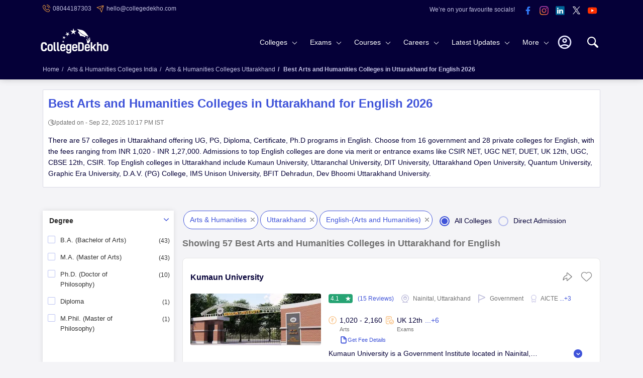

--- FILE ---
content_type: text/html; charset=utf-8
request_url: https://www.collegedekho.com/arts/english-colleges-in-uttaranchal/
body_size: 78299
content:
<!doctype html><html lang="en-in"><head><meta charset="utf-8"><meta http-equiv="X-UA-Compatible" content="IE=edge"><title class="title-seo">Best Arts and Humanities Colleges in Uttarakhand for English 2026</title><meta name="viewport" content="width=device-width, initial-scale=1.0"/><meta http-equiv="content-type" content="text/html; charset=UTF-8" /><meta name="google-site-verification" content="v6PIOLiAu7ZSegZlzwQ9LXm1_BKzqX07KITBK9gLxcc" /><meta name="facebook-domain-verification" content="yym6qe6q64fg6erdxwyldpktpnibi9" /><meta property="fb:pages" content="855714064506230" /><meta name="description" content="Best Arts and Humanities Colleges in Uttarakhand for English 2026 - Check here the list of top and best 57 English colleges in Uttarakhand along with their fee structure, cut off, admission process, ranking, brochure, placements and eligibility details."><meta property="og:title" content="Best Arts and Humanities Colleges in Uttarakhand for English 2026"/><meta property="og:description" content="Best Arts and Humanities Colleges in Uttarakhand for English 2026 - Check here the list of top and best 57 English colleges in Uttarakhand along with their fee structure, cut off, admission process, ranking, brochure, placements and eligibility details."/><meta property="og:type" content="website"/><meta property="og:url" content="https://www.collegedekho.com/arts/english-colleges-in-uttaranchal/"/><meta property="og:image" content="https://static.collegedekho.com/static/images/new_ui/common/logo.png"/><meta property="og:site_name" content="CollegeDekho"/><link rel="canonical" href="https://www.collegedekho.com/arts/english-colleges-in-uttaranchal/" /><link rel="next" href="https://www.collegedekho.com/arts/english-colleges-in-uttaranchal/?page=2"/><script type="application/ld+json">
            {
                "@context":"http://schema.org",
                "@type":"webpage",
                "url":"https://www.collegedekho.com/arts/english-colleges-in-uttaranchal/",
                "name":"Best Arts and Humanities Colleges in Uttarakhand for English 2026",
                "description":"Best Arts and Humanities Colleges in Uttarakhand for English 2026 - Check here the list of top and best 57 English colleges in Uttarakhand along with their fee structure, cut off, admission process, ranking, brochure, placements and eligibility details."
            }
               
        </script><script type="application/ld+json">
        {
            "name":"List of English-(Arts and Humanities) Colleges in Uttarakhand ",
            "description":"Check here the list of best English-(Arts and Humanities) Colleges in Uttarakhand  along with their fees structure, admission process,
            courses, reviews, placements, ranking and eligibility criteria details at CollegeDekho.",
            "@context":"http://schema.org",
            "@type":"ItemList",
            "numberOfItems":57,
            "url":"https://www.collegedekho.com/arts/english-colleges-in-uttaranchal/",
            "itemListElement":[
                
                {"@type":"ListItem","position":1,"url":"https://www.collegedekho.com/colleges/kumaun-university"}, 
                
                {"@type":"ListItem","position":2,"url":"https://www.collegedekho.com/colleges/uttaranchal-university-dehradun"}, 
                
                {"@type":"ListItem","position":3,"url":"https://www.collegedekho.com/colleges/dit-university"}, 
                
                {"@type":"ListItem","position":4,"url":"https://www.collegedekho.com/colleges/uttarakhand-open-university"}, 
                
                {"@type":"ListItem","position":5,"url":"https://www.collegedekho.com/colleges/quantum-university"}, 
                
                {"@type":"ListItem","position":6,"url":"https://www.collegedekho.com/colleges/graphic-era-university"}, 
                
                {"@type":"ListItem","position":7,"url":"https://www.collegedekho.com/colleges/dav-pg-college-dehradun"}, 
                
                {"@type":"ListItem","position":8,"url":"https://www.collegedekho.com/colleges/ims-unison-university"}, 
                
                {"@type":"ListItem","position":9,"url":"https://www.collegedekho.com/colleges/bfit-dehradun"}, 
                
                {"@type":"ListItem","position":10,"url":"https://www.collegedekho.com/colleges/dev-bhoomi-uttarakhand-university-dehradun"}, 
                
                {"@type":"ListItem","position":11,"url":"https://www.collegedekho.com/colleges/gkv-haridwar"}, 
                
                {"@type":"ListItem","position":12,"url":"https://www.collegedekho.com/colleges/dbs-college-dehradun"}, 
                
                {"@type":"ListItem","position":13,"url":"https://www.collegedekho.com/colleges/haridwar-university"}, 
                
                {"@type":"ListItem","position":14,"url":"https://www.collegedekho.com/colleges/maya-devi-university-dehradun"}, 
                
                {"@type":"ListItem","position":15,"url":"https://www.collegedekho.com/colleges/govt-pg-college-3"}, 
                
                {"@type":"ListItem","position":16,"url":"https://www.collegedekho.com/colleges/islamia-degree-college"}, 
                
                {"@type":"ListItem","position":17,"url":"https://www.collegedekho.com/colleges/graphic-era-hill-university-dehradun-campus-dehradun"}, 
                
                {"@type":"ListItem","position":18,"url":"https://www.collegedekho.com/colleges/mkp-pg-college-dehradun"}, 
                
                {"@type":"ListItem","position":19,"url":"https://www.collegedekho.com/colleges/grd-group-of-institutios"}, 
                
                {"@type":"ListItem","position":20,"url":"https://www.collegedekho.com/colleges/government-post-graduate-college"}, 
                
                {"@type":"ListItem","position":21,"url":"https://www.collegedekho.com/colleges/govt-pg-college-new-tehri"}, 
                
                {"@type":"ListItem","position":22,"url":"https://www.collegedekho.com/colleges/graphic-era-hill-university-haldwani-campus-haldwani"}, 
                
                {"@type":"ListItem","position":23,"url":"https://www.collegedekho.com/colleges/smjn-pg-college-haridwar"}, 
                
                {"@type":"ListItem","position":24,"url":"https://www.collegedekho.com/colleges/maharaj-singh-college-saharanpur"}, 
                
                {"@type":"ListItem","position":25,"url":"https://www.collegedekho.com/colleges/govt-pg-college-gopeshwar"}, 
                
                {"@type":"ListItem","position":26,"url":"https://www.collegedekho.com/colleges/government-girls-degree-college-4"}, 
                
                {"@type":"ListItem","position":27,"url":"https://www.collegedekho.com/colleges/govt-pg-college-ranikhet"}, 
                
                {"@type":"ListItem","position":28,"url":"https://www.collegedekho.com/colleges/govt-pg-college-berinag"}, 
                
                {"@type":"ListItem","position":29,"url":"https://www.collegedekho.com/colleges/lal-bahadur-shastri-degree-college"}, 
                
                {"@type":"ListItem","position":30,"url":"https://www.collegedekho.com/colleges/motherhood-institute-of-management-and-technology"} 
                
                ]
        }
        </script><link href="//www.googletagservices.com" rel="dns-prefetch"/><link href="//www.googletagmanager.com" rel="dns-prefetch"/><link href="//static.collegedekho.com" rel="preconnect"><link href='//media.collegedekho.com' rel='preconnect'/><link rel="manifest" href="/manifest.json"><script type="application/ld+json">
        {"@context":"http://schema.org",
        "@type":"Organization",
        "name":"CollegeDekho",
        "url":"https://www.collegedekho.com/",
        "logo":"https://static.collegedekho.com/static/images/new_ui/common/logo.77ce948afe9d.png",
        "image":"https://static.collegedekho.com/static/images/new_ui/common/logo.77ce948afe9d.png",
        "sameAs":["https://www.facebook.com/CollegeDekho","https://plus.google.com/+Collegedekho","https://twitter.com/collegedekho"],
        "contactPoint" : [
        {
            "@type" : "ContactPoint",
            "telephone" : "+91 7067316980",
            "contactType" : "customer service"
        }]
    }
    </script><script type="application/ld+json">    
    {
        "@context":"http://schema.org",
        "@type":"WebSite",
        "name":"CollegeDekho",
        "url":"https://www.collegedekho.com/"
    } 
    </script><style type="text/css">
*{margin:0;padding:0;outline:0!important}body{color:var(--textColor);overflow-x:hidden;font-weight:400;font-size:14px;line-height:1.6;font-family:-apple-system,BlinkMacSystemFont,"Segoe UI",Roboto,Helvetica,Arial,sans-serif,"Apple Color Emoji","Segoe UI Emoji","Segoe UI Symbol";font-display:swap;background:var(--lightBgColor);counter-reset:section;counter-reset:my-sec-counter}.clear{clear:both}ul,ol,li{list-style:none}p{margin:0 0 10px}img{max-width:100%}a{display:inline-block;color:var(--textColor);cursor:pointer;transition:all .2s}a:hover{cursor:pointer;color:var(--anchorColor);text-decoration:none}h1,h2,h3,h4,h5,h6{color:var(--textColor);margin-top:0;margin-bottom:20px;font-weight:700}:root{--bgcolor:#050038;--lightBlueNewColor:#c5c3e5;--YellowColor:#f5a041;--lightBlueBgColor:#e9ecff}h1{font-size:24px}h2{font-size:18px;margin-top:10px}h3{font-size:16px}h4{font-size:14px}h5{font-size:12px}h6{font-size:12px}.block{margin:0 0 25px}.block h2{margin-bottom:10px}.email-top{display:block;background:var(--bgcolor);color:var(--textColor);width:100%;padding:5px 0;overflow:hidden}.email-top .email-phone{float:left}.email-phone ul li{color:var(--lightBlueColor);font-size:12px;display:inline;margin-right:10px;line-height:20px}.email-phone ul li a{color:var(--lightBlueColor);cursor:pointer;text-decoration:none}.email-phone ul li.top-phone a,.email-phone ul li.top-email a{position:relative;padding-left:20px;color:var(--lightBlueNewColor)}.email-phone ul li.top-phone a:before,.email-phone ul li.top-email a:before{content:'';position:absolute;left:0;width:15px;background:url("https://static.collegedekho.com/static-v1/images/common-sprite.68d99d4f55d0.webp") no-repeat}.email-phone ul li.top-phone a:before{top:2px;height:15px;background-position:-128px -7px}.email-phone ul li.top-email a:before{top:4px;height:15px;background-position:-128px -32px}.socials-top{float:right;text-align:right;line-height:1}.socials-top li img{width:32px;height:32px}.socials-top li{display:inline-block}.socials-top li:first-child{vertical-align:top;padding:8px 10px 0 0;font-size:12px;color:var(--lightBlueNewColor)}.search{float:right;width:30px;height:30px;margin:20px 0 0 15px;position:relative;z-index:11;border-radius:5px}.search svg.searchIcon{width:100%;fill:var(--whiteColor);cursor:pointer;margin:9px 0}.nav-custom-position{position:relative}.checkout_box{width:25px;height:25px;border:0;position:relative;float:right;margin:28px 8px 0 8px;z-index:9999}.checkout_box a{cursor:pointer}.bounceeee{position:absolute;right:-9px;top:-9px;width:17px;background-color:var(--YellowColor);height:17px;border-radius:50%;padding-left:1px;color:var(--textColor);font-weight:normal;line-height:13px;font-size:12px;display:flex;align-items:center;justify-content:center}@keyframes bounce{from{transform:translate3d(0,0,0)}to{transform:translate3d(0,-2px,0)}}.bounceeee{-webkit-animation-name:bounce;-webkit-animation-duration:.5s;-webkit-animation-direction:alternate;-webkit-animation-timing-function:cubic-bezier(.5,0.05,1,.5);-webkit-animation-iteration-count:infinite}h1.tooltip{position:relative;cursor:pointer}.container{margin:0 auto}header{position:relative;display:table;width:100%;background:var(--bgcolor);transition:all .2s;z-index:91}.logo1{float:left;margin-left:-4px;position:relative;z-index:89;margin-top:11px}.logo1 a img{width:135px;height:52.5px}header{box-shadow:0 0 13px rgba(0,0,0,.2)}.searchContent{display:none;position:absolute;height:30vh;background:rgba(255,255,255,1);z-index:999}.breadcrumb{font-size:12px;padding:10px 0}.breadcrumb li{display:inline-block;color:var(--lightBlueNewColor);font-weight:normal}.breadcrumb li:last-child{font-weight:700}.breadcrumb li a{color:var(--lightBlueNewColor);text-decoration:none}.breadcrumb li a:hover{color:var(--lightBlueNewColor);text-decoration:underline}.breadcrumb>li+li:before{color:var(--lightBlueNewColor);padding:0 5px;content:"/\00a0"}.button a,.button,button.btn{display:inline-block;color:var(--whiteColor);cursor:pointer;text-decoration:none;font-size:14px;padding:10px 15px;border:0;border-radius:4px;background:var(--anchorColor);transition:all .2s}.button a:hover,.button:hover,button.btn:hover,.addmissionBlock a:hover{background:var(--newBtnSolid)}.button:focus,button.btn:focus,button:focus{outline:0}.ctaBlock{box-shadow:0 0 20px rgb(0 0 0 / 10%);position:fixed;top:auto;margin:0;bottom:0;left:0;z-index:4;width:100%;background-color:var(--whiteColor)}.ctaBlock .container{width:100%;max-width:900px;padding:5px 0;display:flex;align-items:center;justify-content:center}.ctaBlock .container a{text-decoration:none}.ctaBlock p{display:inline-block;margin:0;color:var(--textColor);text-align:right}.ctaBlock .btn{display:inline-block;margin-left:15px;white-space:nowrap;position:relative;font-weight:bold;height:40px;color:var(--whiteColor);background-color:var(--anchorColor);line-height:18px;width:auto}.ctaBlock .btn:hover{background-color:var(--anchorColor)}.ctaBlock .btn.secondryBtn{background:transparent;color:var(--anchorColor);border:2px solid var(--anchorColor)}.ctaBlock .btn.secondryBtn,.ctaBlock .btn.primaryBtm{padding:10px 5px}#popupOver{cursor:pointer;position:relative;top:7px}#popupOver>img{width:32px;height:32px}@media screen and (min-width:1025px){nav .subLink li>a:hover{cursor:pointer}header{box-shadow:0 0 13px rgba(0,0,0,.2)}.cafPage header{box-shadow:none}header .dataContent{position:relative;padding-left:15px;padding-right:15px}header .searchContent{height:62vh;box-shadow:0 3px 4px rgba(0,0,0,.1);left:0}header .searchContent hr{margin:0 -35px;opacity:.1;margin-top:30px}header .close{right:26px;top:30px;display:none}.overflowHide header .container>.search{opacity:1}header .dataContent{height:100%;background:var(--whiteColor)}.overflowHide{padding-right:15px}header .searchContent .head{font-weight:600;font-size:18px}nav{padding:5px 55px 0 0;text-align:right;position:relative}button.menu{display:none}
nav a{color:var(--lightTextColor);text-decoration:none}nav .more-links a{color:var(--textColor);text-decoration:none}nav>ul>li{display:inline-block}nav li.first{float:right;margin:12px 0 0}nav li.first .userPhoto,nav li.first .userName,nav li.first .close{display:none}nav li.first.userLogin{height:56px;position:relative}nav li.first.userLogin .login{display:none}nav li.first.userLogin .userPhoto{display:block;width:40px;cursor:pointer}nav li.first.userLogin .userPhoto svg{width:100%;height:auto}nav li.first.userLogin:hover .userName{display:block}nav li.first.userLogin .userName{top:56px;width:228px;text-align:center;left:-128px;padding:6px}nav li.first .userName *{display:block;color:var(--textColor);padding:5px 14px;border-top:0}nav li.first .userName p{margin-bottom:0;font-weight:bold;padding:0}nav li.first .userName a.e-mail{color:var(--anchorColor);word-break:break-word}nav li.first .userName a.signout-btn{display:inline-block;margin-bottom:10px;margin-top:6px;color:var(--anchorColor);cursor:pointer;padding:6px 15px;font-size:15px;border-radius:3px;background:var(--whiteColor);border:1px solid var(--anchorColor)}nav li.first .userName a:hover.signout-btn{color:var(--anchorColor)}nav li.first .userName>:first-child{border-top:0;color:#999}nav .login button{color:var(--whiteColor);cursor:pointer;padding:12px 15px;font-size:14px;border:0;border-radius:3px;background:transparent;border:1px solid var(--YellowColor)}nav .login button:hover{color:var(--whiteColor)}nav li.sub-links>.more-links{position:relative;color:var(--whiteColor)}nav li.sub-links>.more-links:after{content:"";position:absolute;right:17px;top:50%;margin-top:-4px;border:solid var(--whiteColor);border-width:0 1px 1px 0;padding:3px;transform:rotate(45deg);-webkit-transform:rotate(45deg);transition:all .2s}nav>ul>li>.more-links{padding:24px 35px 24px 10px}nav>ul>.sub-links{vertical-align:middle}nav ul ul{display:flex;flex-wrap:wrap;flex-direction:column;text-align:left;transition:all .3s}nav ul>li>ul,nav li.userLogin .userName{position:absolute;left:0;top:75px;right:0;background:var(--whiteColor);border-top:1px solid var(--boxBorderColor);box-shadow:0 5px 10px rgba(0,0,0,.1);z-index:-1}nav>ul>li>ul{display:none;visibility:hidden;opacity:0;webkit-transition:opacity .3s linear,visibility .2s linear;-moz-transition:opacity .2s linear,visibility .2s linear;-o-transition:opacity .2s linear,visibility .2s linear;transition:opacity .2s linear,visibility .2s linear}nav>ul>li:hover>ul{display:block;visibility:visible;opacity:1;z-index:88}nav ul ul.four-column{flex-direction:row}nav ul ul li>.more-links{float:left;color:var(--textColor);width:280px;cursor:pointer;padding:5px 20px 5px 25px;background:var(--lightBlueBgColor);position:relative}nav ul ul li>.more-links.firstLink{padding-top:13px}nav ul ul li>.more-links.lastLink{padding-bottom:13px}nav li:hover>.more-links,nav ul ul li.active>.more-links{cursor:pointer}nav ul ul li.active>.more-links:after{content:"";position:absolute;right:-6px;top:12px;width:0;height:0;border-top:7px solid transparent;border-left:6px solid var(--lightBlueBgColor);border-bottom:7px solid transparent;z-index:95}nav ul ul li>.more-links.firstLink:after{top:18px}nav ul li>ul>li{clear:both}nav ul ul ul{left:280px;top:0;border-top:0;padding:20px 0 0 0;box-shadow:none;font-size:14px;flex-direction:row;opacity:0;visibility:hidden}nav li .heading,nav li .title{font-weight:600}nav li .heading a,nav li .title a{color:var(--textColor)}nav li .heading a:hover,nav li .title a:hover{color:var(--anchorColor)}nav .view-all{margin:10px 0;font-size:14px;text-transform:capitalize;font-weight:600}nav .full-col .view-all{margin-top:0}nav .view-all a,nav a:hover,nav li .heading a:hover,nav .more-links a:hover,nav li .title:hover{color:var(--anchorColor)}nav ul ul ul>li{display:inline-block;width:33.33%;vertical-align:top;padding:0 0 0 25px}nav ul ul ul>li.full-col{display:block;width:100%}nav ul ul .active>ul,nav ul ul .active>ul ul,nav ul ul.four-column ul{opacity:1;visibility:visible;z-index:89}nav ul ul .active>ul{display:flex;flex-wrap:wrap}nav ul ul ul ul{position:static;display:block;padding:7px 0 20px}nav ul ul ul ul li{display:block;width:100%;padding:8px 0}nav .four-column li.full-col.back,nav ul ul ul li.back,nav ul ul ul li.go-back{display:none}nav .four-column{padding:10px}nav li:hover ul.four-column{display:flex;flex-wrap:wrap}nav .four-column li{display:inline-block;width:25%;padding:10px 15px;vertical-align:top}nav .four-column li.first{padding-bottom:0;padding-top:0}nav .four-column li.last{padding-top:0}nav .four-column li.full-col{display:block;width:100%}nav .four-column .image{margin:0 0 10px;height:120px;overflow:hidden}nav .four-column .title{margin:0 0 10px}nav .four-column li.full-col .heading{margin:0}nav .four-column li ul{display:block;position:static;padding:0}nav .four-column li ul li{display:block;width:100%;padding:5px 0}nav .four-column li ul li a b{font-size:15px;color:var(--textColor)}nav .bg{display:none}nav .four-column .allLatestUpdates{margin:0;padding:10px 0;text-align:right}nav .four-column .allLatestUpdates a{display:inline-block;color:var(--anchorColor);padding:7px 15px}}

</style><style type="text/css">
@charset "UTF-8";@-ms-viewport{width:device-width}html{box-sizing:border-box;-ms-overflow-style:scrollbar}*,::after,::before{box-sizing:inherit}.container{width:100%;padding-right:15px;padding-left:15px;margin-right:auto;margin-left:auto}@media(min-width:1200px){.container{max-width:1140px}}@media(min-width:1400px){.container{max-width:1320px}}.container-fluid{width:100%;padding-right:15px;padding-left:15px;margin-right:auto;margin-left:auto}.row{display:-ms-flexbox;display:flex;-ms-flex-wrap:wrap;flex-wrap:wrap;margin-right:-15px;margin-left:-15px}.col-1,.col-2,.col-3,.col-4,.col-5,.col-6,.col-7,.col-8,.col-9,.col-10,.col-11,.col-12,.col,.col-auto,.col-sm-1,.col-sm-2,.col-sm-3,.col-sm-4,.col-sm-5,.col-sm-6,.col-sm-7,.col-sm-8,.col-sm-9,.col-sm-10,.col-sm-11,.col-sm-12,.col-sm,.col-sm-auto,.col-md-1,.col-md-2,.col-md-3,.col-md-4,.col-md-5,.col-md-6,.col-md-7,.col-md-8,.col-md-9,.col-md-10,.col-md-11,.col-md-12,.col-md,.col-md-auto,.col-lg-1,.col-lg-2,.col-lg-3,.col-lg-4,.col-lg-5,.col-lg-6,.col-lg-7,.col-lg-8,.col-lg-9,.col-lg-10,.col-lg-11,.col-lg-12,.col-lg,.col-lg-auto,.col-xl-1,.col-xl-2,.col-xl-3,.col-xl-4,.col-xl-5,.col-xl-6,.col-xl-7,.col-xl-8,.col-xl-9,.col-xl-10,.col-xl-11,.col-xl-12,.col-xl,.col-xl-auto{position:relative;width:100%;min-height:1px;padding-right:15px;padding-left:15px}.col{-ms-flex-preferred-size:0;flex-basis:0;-ms-flex-positive:1;flex-grow:1;max-width:100%}.col-auto{-ms-flex:0 0 auto;flex:0 0 auto;width:auto;max-width:none}.col-1{-ms-flex:0 0 8.333333%;flex:0 0 8.333333%;max-width:8.333333%}.col-2{-ms-flex:0 0 16.666667%;flex:0 0 16.666667%;max-width:16.666667%}.col-3{-ms-flex:0 0 25%;flex:0 0 25%;max-width:25%}.col-4{-ms-flex:0 0 33.333333%;flex:0 0 33.333333%;max-width:33.333333%}.col-5{-ms-flex:0 0 41.666667%;flex:0 0 41.666667%;max-width:41.666667%}.col-6{-ms-flex:0 0 50%;flex:0 0 50%;max-width:50%}.col-7{-ms-flex:0 0 58.333333%;flex:0 0 58.333333%;max-width:58.333333%}.col-8{-ms-flex:0 0 66.666667%;flex:0 0 66.666667%;max-width:66.666667%}.col-9{-ms-flex:0 0 75%;flex:0 0 75%;max-width:75%}.col-10{-ms-flex:0 0 83.333333%;flex:0 0 83.333333%;max-width:83.333333%}.col-11{-ms-flex:0 0 91.666667%;flex:0 0 91.666667%;max-width:91.666667%}.col-12{-ms-flex:0 0 100%;flex:0 0 100%;max-width:100%}.offset-1{margin-left:8.333333%}.offset-2{margin-left:16.666667%}.offset-3{margin-left:25%}.offset-4{margin-left:33.333333%}.offset-5{margin-left:41.666667%}.offset-6{margin-left:50%}.offset-7{margin-left:58.333333%}.offset-8{margin-left:66.666667%}.offset-9{margin-left:75%}.offset-10{margin-left:83.333333%}.offset-11{margin-left:91.666667%}@media(min-width:576px){.col-sm{-ms-flex-preferred-size:0;flex-basis:0;-ms-flex-positive:1;flex-grow:1;max-width:100%}.col-sm-auto{-ms-flex:0 0 auto;flex:0 0 auto;width:auto;max-width:none}.col-sm-1{-ms-flex:0 0 8.333333%;flex:0 0 8.333333%;max-width:8.333333%}.col-sm-2{-ms-flex:0 0 16.666667%;flex:0 0 16.666667%;max-width:16.666667%}.col-sm-3{-ms-flex:0 0 25%;flex:0 0 25%;max-width:25%}.col-sm-4{-ms-flex:0 0 33.333333%;flex:0 0 33.333333%;max-width:33.333333%}.col-sm-5{-ms-flex:0 0 41.666667%;flex:0 0 41.666667%;max-width:41.666667%}.col-sm-6{-ms-flex:0 0 50%;flex:0 0 50%;max-width:50%}.col-sm-7{-ms-flex:0 0 58.333333%;flex:0 0 58.333333%;max-width:58.333333%}.col-sm-8{-ms-flex:0 0 66.666667%;flex:0 0 66.666667%;max-width:66.666667%}.col-sm-9{-ms-flex:0 0 75%;flex:0 0 75%;max-width:75%}.col-sm-10{-ms-flex:0 0 83.333333%;flex:0 0 83.333333%;max-width:83.333333%}.col-sm-11{-ms-flex:0 0 91.666667%;flex:0 0 91.666667%;max-width:91.666667%}.col-sm-12{-ms-flex:0 0 100%;flex:0 0 100%;max-width:100%}.offset-sm-0{margin-left:0}.offset-sm-1{margin-left:8.333333%}.offset-sm-2{margin-left:16.666667%}.offset-sm-3{margin-left:25%}.offset-sm-4{margin-left:33.333333%}.offset-sm-5{margin-left:41.666667%}.offset-sm-6{margin-left:50%}.offset-sm-7{margin-left:58.333333%}.offset-sm-8{margin-left:66.666667%}.offset-sm-9{margin-left:75%}.offset-sm-10{margin-left:83.333333%}.offset-sm-11{margin-left:91.666667%}}@media(min-width:800px){.col-md-1,.col-md-2,.col-md-3,.col-md-4,.col-md-5,.col-md-6,.col-md-7,.col-md-8,.col-md-9,.col-md-10,.col-md-11,.col-md-12{float:left}}@media(min-width:768px){.col-md{-ms-flex-preferred-size:0;flex-basis:0;-ms-flex-positive:1;flex-grow:1;max-width:100%}.col-md-auto{-ms-flex:0 0 auto;flex:0 0 auto;width:auto;max-width:none}.col-md-1{-ms-flex:0 0 8.333333%;flex:0 0 8.333333%;max-width:8.333333%}.col-md-2{-ms-flex:0 0 16.666667%;flex:0 0 16.666667%;max-width:16.666667%}.col-md-3{-ms-flex:0 0 25%;flex:0 0 25%;max-width:25%}.col-md-4{-ms-flex:0 0 33.333333%;flex:0 0 33.333333%;max-width:33.333333%}.col-md-5{-ms-flex:0 0 41.666667%;flex:0 0 41.666667%;max-width:41.666667%}.col-md-6{-ms-flex:0 0 50%;flex:0 0 50%;max-width:50%}.col-md-7{-ms-flex:0 0 58.333333%;flex:0 0 58.333333%;max-width:58.333333%}.col-md-8{-ms-flex:0 0 66.666667%;flex:0 0 66.666667%;max-width:66.666667%}.col-md-9{-ms-flex:0 0 75%;flex:0 0 75%;max-width:75%}.col-md-10{-ms-flex:0 0 83.333333%;flex:0 0 83.333333%;max-width:83.333333%}.col-md-11{-ms-flex:0 0 91.666667%;flex:0 0 91.666667%;max-width:91.666667%}.col-md-12{-ms-flex:0 0 100%;flex:0 0 100%;max-width:100%}.offset-md-0{margin-left:0}.offset-md-1{margin-left:8.333333%}.offset-md-2{margin-left:16.666667%}.offset-md-3{margin-left:25%}.offset-md-4{margin-left:33.333333%}.offset-md-5{margin-left:41.666667%}.offset-md-6{margin-left:50%}.offset-md-7{margin-left:58.333333%}.offset-md-8{margin-left:66.666667%}.offset-md-9{margin-left:75%}.offset-md-10{margin-left:83.333333%}.offset-md-11{margin-left:91.666667%}}.flex-row{-ms-flex-direction:row!important;flex-direction:row!important}.flex-column{-ms-flex-direction:column!important;flex-direction:column!important}.flex-wrap{-ms-flex-wrap:wrap!important;flex-wrap:wrap!important}.flex-nowrap{-ms-flex-wrap:nowrap!important;flex-wrap:nowrap!important}.justify-content-start{-ms-flex-pack:start!important;justify-content:flex-start!important}.justify-content-end{-ms-flex-pack:end!important;justify-content:flex-end!important}
.justify-content-center{-ms-flex-pack:center!important;justify-content:center!important}.justify-content-between{-ms-flex-pack:justify!important;justify-content:space-between!important}.align-items-start{-ms-flex-align:start!important;align-items:flex-start!important}.align-items-end{-ms-flex-align:end!important;align-items:flex-end!important}.align-items-center{-ms-flex-align:center!important;align-items:center!important}.align-content-start{-ms-flex-line-pack:start!important;align-content:flex-start!important}.align-content-end{-ms-flex-line-pack:end!important;align-content:flex-end!important}.align-content-center{-ms-flex-line-pack:center!important;align-content:center!important}.align-content-between{-ms-flex-line-pack:justify!important;align-content:space-between!important}.align-self-center{-ms-flex-item-align:center!important;align-self:center!important}@media(min-width:576px){.flex-sm-row{-ms-flex-direction:row!important;flex-direction:row!important}.flex-sm-column{-ms-flex-direction:column!important;flex-direction:column!important}.flex-sm-wrap{-ms-flex-wrap:wrap!important;flex-wrap:wrap!important}.flex-sm-nowrap{-ms-flex-wrap:nowrap!important;flex-wrap:nowrap!important}.justify-content-sm-start{-ms-flex-pack:start!important;justify-content:flex-start!important}.justify-content-sm-end{-ms-flex-pack:end!important;justify-content:flex-end!important}.justify-content-sm-center{-ms-flex-pack:center!important;justify-content:center!important}.justify-content-sm-between{-ms-flex-pack:justify!important;justify-content:space-between!important}.align-items-sm-start{-ms-flex-align:start!important;align-items:flex-start!important}.align-items-sm-end{-ms-flex-align:end!important;align-items:flex-end!important}.align-items-sm-center{-ms-flex-align:center!important;align-items:center!important}.align-content-sm-start{-ms-flex-line-pack:start!important;align-content:flex-start!important}.align-content-sm-end{-ms-flex-line-pack:end!important;align-content:flex-end!important}.align-content-sm-center{-ms-flex-line-pack:center!important;align-content:center!important}.align-content-sm-between{-ms-flex-line-pack:justify!important;align-content:space-between!important}}@media(min-width:768px){.flex-md-row{-ms-flex-direction:row!important;flex-direction:row!important}.flex-md-column{-ms-flex-direction:column!important;flex-direction:column!important}.flex-md-wrap{-ms-flex-wrap:wrap!important;flex-wrap:wrap!important}.flex-md-nowrap{-ms-flex-wrap:nowrap!important;flex-wrap:nowrap!important}.justify-content-md-start{-ms-flex-pack:start!important;justify-content:flex-start!important}.justify-content-md-end{-ms-flex-pack:end!important;justify-content:flex-end!important}.justify-content-md-center{-ms-flex-pack:center!important;justify-content:center!important}.justify-content-md-between{-ms-flex-pack:justify!important;justify-content:space-between!important}.align-items-md-start{-ms-flex-align:start!important;align-items:flex-start!important}.align-items-md-end{-ms-flex-align:end!important;align-items:flex-end!important}.align-items-md-center{-ms-flex-align:center!important;align-items:center!important}.align-content-md-start{-ms-flex-line-pack:start!important;align-content:flex-start!important}.align-content-md-end{-ms-flex-line-pack:end!important;align-content:flex-end!important}.align-content-md-center{-ms-flex-line-pack:center!important;align-content:center!important}.align-content-md-between{-ms-flex-line-pack:justify!important;align-content:space-between!important}}@charset "UTF-8";:root{--anchorColor:#3f53d9;--textColor:#050038;--lightTextColor:#9695a5;--outlineColor:#eb4726;--whiteColor:#fff;--boxBorderColor:#d9d9e5;--peachBgColor:#f8c994;--footerBgColor:#111;--firstGradient:#fee6c2;--secondGradient:#e2e1f2;--lightBgColor:#f4f4f7;--lightBlueColor:#e6f0f9;--blueBtnHover:#5797d8;--greenBtnHover:#4aba8e;--greenOutline:#6ad9ae;--newBtnSolid:#3f53d9;--traslatorColor:#253245;--lightGrey:#999;--darkGrey:#2d2d2d;--lightBg:#1d1d1d;--lightTextColor:#717171;--bgcolor:#050038;--lightBlueNewColor:#c5c3e5;--YellowColor:#f5a041;--lightBlueBgColor:#e9ecff;--appColor:#3d3964;--labelColor:#f5a041;--followus:#c7c7c7;--followusBorder:#eaecff;--whiteopacity:rgb(255 255 255 / 30%);--whatsAppBg:#29d74c;--darkColor:#333;--listingBorder:#e7e7e7;--ratingColor:#26a373;--grayShadow:#00000026;--whiteColorOverLay:#ffffffb3;--shareBorder:#504d74;--ratingColor:#26a373;--listingColor:#e9ebfb;--lightYellow:#fff2e4;--lightStroke:#c5c3e6;--filterStroke:#c1c1c1;--counterNumber:#e7e8ff;--tableBorder:#c5c3e6;--inCorrectColor:#cf454d}.adPushup{height:90px;margin-bottom:20px!important}.mb-10{margin-bottom:10px!important}.news-pushup-ad{margin-bottom:20px!important}.modal-header{text-align:center}.modal-header h4{color:#000;font-size:16px}.logo{float:left;margin-left:-10px;position:relative;z-index:89}.user{float:right;width:24px;height:48px;margin:28px 5px 0 20px;position:relative;cursor:pointer;z-index:6}.user ul{display:none;opacity:0;position:absolute;left:-10px;top:48px;width:90px;background:var(--whiteColor);box-shadow:0 2px 4px rgba(0,0,0,.15);transition:all .3s}.user:hover ul{display:block;opacity:1;cursor:pointer}.user ul li{border-bottom:1px dotted #efefef}.user ul li span{display:block;padding:4px 8px 5px 10px}.user ul li a{display:block;color:var(--textColor);cursor:pointer;padding:4px 8px 5px 10px;text-decoration:none;word-break:break-all}.form-control{display:block;width:100%;height:38px;padding:.375rem .75rem;font:.9rem / 1.5 'Lato',sans-serif;color:#495057;background-color:var(--whiteColor);background-image:none;background-clip:padding-box;border:1px solid #ced4da;border-radius:2px;transition:border-color ease-in-out .15s,box-shadow ease-in-out .15s;outline:0}.form-control:focus{color:#495057;background-color:var(--whiteColor);border-color:#80bdff;outline:0;box-shadow:0 0 0 .2rem rgba(0,123,255,0.25)}.form-control::-webkit-input-placeholder{color:#868e96;opacity:1}.form-control:-ms-input-placeholder{color:#868e96;opacity:1}
.form-control:disabled,.form-control [readonly]{background-color:#e9ecef;opacity:1}select.form-control:not([size]):not([multiple]){height:calc(2.25rem+2px);color:var(--lightTextColor)}select.form-control:focus::-ms-value{color:#495057;background-color:var(--whiteColor)}ul.form>li{margin:15px 0;position:relative}ul.form .button{width:100%;height:40px}.adsBlock{width:728px;height:90px;margin:auto;text-align:center;margin-bottom:15px;background:var(--lightBgColor)}.adsBlock.adsblock-right{width:100%}.mobileAds{height:95px;width:360px;margin:5px auto;text-align:center;background:var(--lightBgColor)}.body-white{background-color:var(--whiteColor)}.h-100{height:100%}.close{position:absolute;right:0;top:20px;width:34px;height:34px;cursor:pointer}.close:focus{outline:0}.close .closeIcon{cursor:pointer}.searchContent .head{margin:0 0 8px}.searchContent h5{margin:0 0 5px}.searchContent .dataContent{display:block;padding:20px;overflow:visible}.searchContent ul.form{display:block;width:100%}.searchContent ul.form>li{float:left;width:100%;padding:0;position:relative;margin-top:0}.searchContent ul.form>li:first-child .textBox{padding-left:38px;border-radius:5px;box-shadow:none;border:1px solid #ced4da;font-size:revert;color:#495057}.searchContent .search{margin:0;position:absolute;left:0;top:0;border:0;background:0;cursor:pointer}.searchContent .search svg{margin:8px 0 8px 2px;fill:var(--anchorColor);width:22px;height:22px}.autoHints{display:none;background:var(--whiteColor);z-index:9}.autoHints h6{margin-bottom:0;text-align:left}.autoHints h6 a{float:right;text-decoration:none;color:var(--anchorColor)}.searchContent .autoHints{display:block;height:232px;padding:10px 0;overflow-y:auto;margin-left:-15px;margin-right:-15px}.searchContent .autoHints ul{margin-bottom:15px;color:var(--lightTextColor)}.searchContent .autoHints li{padding:4px 0}.searchContent .autoHints li span{float:right;color:var(--lightTextColor)}.searchContent .autoHints li.heading{font-weight:700;text-transform:uppercase}.searchContent .autoHints li a{color:var(--textColor);cursor:pointer;text-decoration:none}.searchContent .autoHints li a:hover{color:var(--anchorColor)}.searchContent .autoHints .main-row .text-right{text-align:right}.query-here{background-color:var(--lightBgColor);padding:15px 0;margin:0 -35px;text-align:right}.query-here .col-md-12{margin:0 -15px}.query-here .col-md-12 p{margin-bottom:0}.query-here .col-md-12 p a{color:var(--anchorColor);text-decoration:none}.breadcrumb li{display:inline-block;color:var(--lightBlueNewColor);font-weight:normal}.breadcrumb li:last-child{font-weight:700}.breadcrumb li a{color:var(--lightBlueNewColor);text-decoration:none}.breadcrumb li a:hover{color:var(--lightBlueNewColor);text-decoration:underline}.breadcrumb>li+li:before{color:var(--lightBlueNewColor);padding:0 5px;content:"/\00a0"}table{margin-bottom:20px;border-left:1px solid #e9e9e9;border-top:1px solid #e9e9e9}table th,table td{padding:8px 12px;border-right:1px solid var(--boxBorderColor);border-bottom:1px solid var(--boxBorderColor)}table th{background:#f4f4f4;text-align:left}table th p,table td p{margin-bottom:0}table tr:nth-child(odd){background:var(--lightBgColor)}.scrollUpFooter{transform:translateY(110px)}.footerSticky{opacity:0;-webkit-transform:translate(0,100px);-ms-transform:translate(0,100px);-moz-transform:translate(0,100px);-o-transform:translate(0,100px);transform:translate(0,100px);-webkit-transition:all ease .5s;-ms-transition:all ease .5s;-moz-transition:all ease .5s;-o-transition:all ease .5s;transition:all ease .5s}.footerfixed{opacity:1;-webkit-transform:translate(0,0);-ms-transform:translate(0,0);-moz-transform:translate(0,0);-o-transform:translate(0,0);transform:translate(0,0);-webkit-transition:all ease .5s;-ms-transition:all ease .5s;-moz-transition:all ease .5s;-o-transition:all ease .5s;transition:all ease .5s}.leadForm{padding-bottom:15px;text-align:center}.leadForm span{color:var(--whiteColor);cursor:pointer;display:inline-block;padding:8px 20px;border-radius:18px;background:#21a6ab}.commonForm .bg{position:fixed;left:0;top:0;width:100%;height:100%;background:rgba(0,0,0,.7);z-index:93}.commonForm{display:none;padding:0;margin-bottom:15px;position:fixed;left:0;top:0;width:100%;height:100%;z-index:301}.commonForm .formContent{padding:0;margin:25px auto auto;height:auto;max-width:660px;background-color:var(--textColor);border-radius:0;box-shadow:0 0 20px rgba(0,0,0,.4);position:relative;z-index:300}.formInputs{float:right;width:50%;padding:20px 30px;min-height:305px;background:var(--whiteColor);position:relative}.formInputs ul li{padding:8px 0}.formInputs .button{display:block;width:100%;padding:12px 15px;background:var(--anchorColor)}.formInputs .pravacyText,.modal-body .pravacyText{color:var(--lightGrey);font-size:12px;text-align:center}.formDesc{float:left;width:50%;color:var(--whiteColor);text-align:center;padding-top:64px;padding-bottom:46px;position:relative}.formDesc:before{content:"";position:absolute;right:-17px;top:50%;width:35px;height:35px;background:url("https://static.collegedekho.com/static-v1/images/exam/exam-detail-icons.7fc9f1712132.webp") no-repeat -407px 0}.formDesc h4{color:inherit;margin:0;text-shadow:0 0 5px rgba(0,0,0,1);line-height:1.3;font-weight:700}.formDesc h5 a{color:#d8e0e6}.commonForm h3{color:var(--textColor);text-transform:none;border:0;padding:20px 0;margin:0;font-weight:600;text-align:center;background:0}.commonForm h3 b{color:#12aeb3}.commonForm .close{position:absolute;right:0;top:0;width:34px;height:34px;opacity:1;line-height:12px;color:var(--anchorColor);font-size:30px;font-weight:700;-webkit-tap-highlight-color:rgba(0,0,0,0);border:0;background:0;outline:0}.commonForm .form-control:focus{padding-left:1.2rem;transition:all .3s}.commonForm .formContent .form-group{margin-bottom:14px;padding:0}.commonForm .formContent label{margin-bottom:2px}.commonForm button.btn{width:100%;height:38px;background:var(--anchorColor)}.commonForm .input-group-addon{border-top-left-radius:1px;border-bottom-left-radius:1px;border:1px solid var(--boxBorderColor)}
.commonForm input#id_phone{width:100%;border-left:1px solid var(--boxBorderColor);border-top-left-radius:0;border-bottom-left-radius:0}.commonForm .form-control{background:0}.commonForm .form-control{border-radius:2px;border-color:var(--boxBorderColor);border-radius:1px}.gs_readmore{overflow:hidden;position:relative}.overflowHide{overflow:hidden}.hide{display:none}.faq-hide{width:100%;display:none}.box{display:table;width:100%;padding:8px 10px;border:1px solid var(--boxBorderColor);border-radius:2px;background:var(--whiteColor)}.scrollTable{display:block;width:100%;overflow-x:auto}.rupee{color:#4a4a4a;padding-right:1px;font-family:'collegedekho';font-style:normal;font-weight:normal;font-variant:normal;font-size:83%;text-transform:none;line-height:1;-webkit-font-smoothing:antialiased}.rupee:before{content:"\e90b"}.expertBlock{margin:0;overflow:hidden}.expertBlock .expertGraphic{margin:30px auto auto;text-align:center}.expertBlock .expertGraphic .head{margin-bottom:10px;font-size:20px;font-weight:700}.expertBlock form ul{position:relative;z-index:1}.expertBlock form ul li{display:inline-block}.expertBlock form ul li .form-control{height:40px;border-radius:4px}.expertBlock form ul li .form-control:focus{border-color:var(--anchorColor)}.expertBlock form ul li select.form-control{width:170px}.expertBlock form .button{margin-top:-3px;color:var(--whiteColor);height:38px;cursor:pointer;text-decoration:none;border:0;border-radius:3px}.newsPage .expertBlock form .button,.commonExamBottom .expertBlock form .button{padding:7px 15px 8px}.expertBlock form ul li.termsPolicy{display:block}.pravacyText a{color:var(--anchorColor);text-decoration:none}.pravacyText{color:var(--textColor);padding-top:5px;font-size:13px}.modal-body .pravacyText{margin-top:10px}.modal-body .form-control{background:var(--whiteColor)}.subscribePopup #ajax_popup>p{padding-top:60px;text-align:center}.input-group-addon{display:table-cell;float:left;width:15%;color:#555;padding:6px 12px;font-size:14px;font-weight:400;height:38px;line-height:1.8;text-align:center;background:#eee;border-right:1px solid #ccc;border-radius:0;border-top-right-radius:0;border-bottom-right-radius:0}#lead_form_modal .form li.error{text-align:center}.mt-10{margin-top:10px}.modal-body .pravacyText span{color:var(--anchorColor)}.modal-body .skip{text-align:center;margin-top:15px}.common_modal,.followUpcourse{position:fixed;top:0;width:100%;height:100vh;background:rgba(0,0,0,.4);z-index:999;display:none}.common_modal .modal-content,.followUpcourse .modal-content{margin:0 auto;width:500px;max-width:94%;background-image:linear-gradient(to right,#fee6c2,#e2e1f2);position:absolute;left:0;right:0;top:50%;transform:translateY(-50%)}.common_modal .modal-header,.followUpcourse .modal-header{padding:30px 0 0 0;position:relative}.common_modal .modal-header h4,.followUpcourse .modal-header h4{margin:0;display:block;padding:0}.common_modal .modal-header .close,.followUpcourse .modal-header .followClose{color:var(--whiteColor);top:0;right:10px;font-size:30px;border:0;background:0}.common_modal .modal-body,.followUpcourse .modal-body{padding:15px 30px 30px 30px}#common_moda_success_message{font-size:15px;margin-bottom:20px}.btnCenter{text-align:center}.btnCenter>button{border:1px solid var(--YellowColor);background:transparent;color:#000;margin-right:5px;width:auto}.btnCenter>button:hover{background:var(--YellowColor)}.btnCenter a button{background:var(--YellowColor);color:#000;border:1px solid var(--YellowColor)}.btnCenter a button:hover{background:transparent;border:1px solid var(--YellowColor)}.post-question .box{padding:0!important;background:var(--whiteColor) url("https://static.collegedekho.com/static-v1/images/post-bg.91fb6b2bb1f5.png") no-repeat right}.post-question .question{padding:20px}.form-icon{margin:5px auto 5px;background:url("https://static.collegedekho.com/static-v1/images/common-sprite.68d99d4f55d0.webp") no-repeat}.form-icon.share-ic{width:70px;height:54px;background-position:-7px -141px}.form-icon.expert-ic{width:66px;height:58px;background-position:-101px -141px}.form-icon.thank-ic{width:57px;height:61px;background-position:-192px -141px}.post-question .question h3{margin-bottom:10px;margin-right:18%}.post-question .question ul{margin-bottom:4px}.post-question .question ul li{padding:0 0 8px 24px;position:relative;list-style:none}.post-question .question ul li p{margin-bottom:2px}.post-question .question ul li p span{font-weight:bold;color:#379e9d}.post-question .question li:before{content:"";position:absolute;left:0;top:4px;width:18px;height:18px;background:url("https://static.collegedekho.com/static-v1/images/common-sprite.68d99d4f55d0.webp") no-repeat -160px -10px}.type-que{height:70px}.cbx{margin:auto;-webkit-user-select:none;user-select:none;cursor:pointer}.cbx span{display:inline-block;vertical-align:middle;transform:translate3d(0,0,0)}.cbx span:first-child{position:relative;width:16px;height:16px;border-radius:3px;transform:scale(1);vertical-align:middle;border:1px solid #9098a9;transition:all .2s ease}.cbx span:first-child svg{position:absolute;top:2px;left:1px;fill:none;stroke:var(--whiteColor);stroke-width:2;stroke-linecap:round;stroke-linejoin:round;stroke-dasharray:14px;stroke-dashoffset:16px;transition:all .3s ease;transition-delay:.1s;transform:translate3d(0,0,0)}.cbx span:first-child:before{content:"";width:100%;height:100%;background:#348fd6;display:block;transform:scale(0);opacity:1;border-radius:50%}.cbx span:last-child{padding-left:4px;font-size:12px}.cbx:hover span:first-child{border-color:#348fd6}.inp-cbx:checked+.cbx span:first-child{background:var(--anchorColor);border-color:var(--anchorColor);animation:wave .4s ease}.inp-cbx:checked+.cbx span:first-child svg{stroke-dashoffset:0}.inp-cbx:checked+.cbx span:first-child:before{transform:scale(3.5);opacity:0;transition:all .6s ease}.text-center{text-align:center}@keyframes wave{50%{transform:scale(0.9)}}.post-ques-form [type="radio"]:checked,.post-ques-form [type="radio"]:not(:checked){position:absolute;left:-9999px}
.post-ques-form [type="radio"]:checked+label,.post-ques-form [type="radio"]:not(:checked)+label{position:relative;padding:0 8px 0 25px;cursor:pointer;line-height:20px;display:inline-block}.post-ques-form [type="radio"]:checked+label:before,.post-ques-form [type="radio"]:not(:checked)+label:before{content:'';position:absolute;left:0;top:1px;width:18px;height:18px;border:2px solid #ddd;border-radius:100%;background:var(--whiteColor)}.post-ques-form [type="radio"]:checked+label:after,.post-ques-form [type="radio"]:not(:checked)+label:after{content:'';width:10px;height:10px;background:var(--anchorColor);position:absolute;top:5px;left:4px;border-radius:100%;-webkit-transition:all .2s ease;transition:all .2s ease}.post-ques-form [type="radio"]:not(:checked)+label:after{opacity:0;-webkit-transform:scale(0);transform:scale(0)}.post-ques-form [type="radio"]:checked+label:after{opacity:1;-webkit-transform:scale(1);transform:scale(1)}.post-ques-form .selectBox{position:relative}.post-ques-form select{-webkit-appearance:none;appearance:none}.selectBox:before{transform:rotate(45deg)}.post-ques-form .selectBox:after,.selectBox:before{content:"";width:1px;height:8px;background:var(--lightGrey);position:absolute;top:15px;right:17px;z-index:5}.post-ques-form .selectBox:after{right:22px;transform:rotate(-45deg)}.FaqBlock{margin-bottom:20px}.FaqBlock .box .accordion1 .content{display:none;padding:10px 15px!important;margin-bottom:10px;box-shadow:0 0 8px rgba(0,0,0,.1);border-radius:0}.FaqBlock .heading{margin:3px 0 0;padding:10px 30px 10px 18px;cursor:pointer;font-weight:600;border:1px solid #eaeaea;background:#f9f9f9;position:relative;color:var(--textColor)}.FaqBlock .heading p{margin:0}.FaqBlock .active{position:relative;border-color:var(--whiteColor);border-bottom:0;background:var(--whiteColor);box-shadow:0 0 8px rgba(0,0,0,.1)}.FaqBlock .content.active{display:block}.FaqBlock .heading:after{position:absolute;content:'';margin:auto;width:6px;height:6px;background:rgba(0,0,0,0);border:2px solid #696969;border-right:0;border-top:0;top:16px;right:15px;transform:rotate(-45deg);box-sizing:content-box;transition:all .2s}.FaqBlock .active:after{top:20px;transform:rotate(-225deg)}.FaqBlock .viewAll.rightAlign{margin:10px 0 5px 0;text-decoration:none;z-index:35;color:var(--anchorColor);text-align:center;display:block;text-transform:uppercase;font-weight:700}.newsCarousel .owl-carousel,.newsCarousel>.box{display:block}.newsCarousel>.box{padding:15px 20px;position:relative}.newsCarousel>.box h2{margin-top:0}.newsCarousel>.box>a{text-decoration:none;display:block;float:none;text-align:center}.newsCarousel .collegeLogo{float:left;width:70px!important;height:70px!important;margin-right:0!important;padding:2px;border:1px solid #f1f1f1;background:var(--whiteColor)}.newsCarousel .collegeLogo a img,.newsCarousel .collegeLogo img{width:64px;height:64px}.newsCarousel .title{width:calc(100% - 90px);float:right;min-height:154px;height:auto}.newsCarousel ul.info{padding:6px 0;font-size:12px;text-align:left}.newsCarousel ul.info li{display:inline-block;position:relative;color:var(--lightGrey);padding-right:10px}.newsCarousel ul.downloadDetail{width:100%;position:relative;margin-top:10px;float:left;border-top:1px solid var(--boxBorderColor);padding-top:10px}.newsCarousel ul.downloadDetail>li{width:49%;text-align:left;position:relative;display:inline-block;white-space:nowrap}.newsCarousel ul.downloadDetail>li.brochure-icon:before{content:'';position:absolute;left:0;top:4px;width:14px;height:14px;background:url("https://static.collegedekho.com/static-v1/images/college-listing-icons.8d3bb5644976.png") no-repeat;background-position:-6px -53px}.newsCarousel ul.downloadDetail>li.counselling-icon:before{background-position:-24px -53px}.newsCarousel ul.downloadDetail>li>span{text-decoration:none;cursor:pointer;vertical-align:middle;margin-left:5px;padding-left:16px}.newsCarousel ul.downloadDetail li:last-child{text-align:right}.newsCarousel ul.downloadDetail .btn{background:transparent;border:1px solid var(--anchorColor);color:var(--anchorColor)}.newsCarousel ul.downloadDetail .btn:hover{color:var(--whiteColor);background:var(--anchorColor)}.newsCarousel ul.downloadDetail .btn:focus{border:1px solid var(--anchorColor);outline:0}.newsCarousel .owl-carousel .owl-nav button{position:absolute;top:50%;left:-22px;margin-top:-16px;width:20px;height:20px;outline:0;opacity:1;background:var(--whiteColor) url("https://static.collegedekho.com/static-v1/images/detail-sprite.84eeca195959.webp") no-repeat -39px -3px!important;border-radius:50%}.newsCarousel .owl-carousel .owl-nav button.owl-next{left:auto;right:-20px;background-position:-55px -3px!important}.newsCarousel .owl-carousel .owl-nav button span,.commonCarousel .owl-carousel .owl-nav button span{display:none}.newsCarousel .owl-carousel .item{display:block;height:100%;border-radius:0;background:#fbfbfc!important;overflow:hidden}.rating-per .text a{display:inline-block!important;font-weight:normal!important;font-size:13px!important;margin-right:3px;text-decoration:none!important}.rating-per .text{cursor:pointer;display:inline-block;font-size:13px;text-decoration:none!important}.relatedNews .box{display:inherit}.relatedBlock{border:1px solid var(--boxBorderColor);background:var(--whiteColor);min-height:100%}.relatedBlock .image a{display:block}.relatedBlock .image,.relatedBlock .image a img{height:130px}.relatedBlock .info{padding:15px 10px}.relatedNews .box{display:block;position:relative}.relatedNews .box h2{margin-bottom:10px}.relatedBlock .info h4{margin-bottom:10px}.relatedBlock .info h4 a{color:inherit;text-decoration:none}.relatedBlock .info .by a,.relatedBlock .info .by{text-decoration:none;margin-bottom:5px}
.relatedNews .owl-carousel .owl-item .item{height:100%}.relatedNews .owl-carousel .owl-stage{display:flex}.NewsArticleViewAll{display:table;height:100%;width:100%;border:1px solid var(--boxBorderColor)}.NewsArticleViewAll a{padding:0;display:table-cell;vertical-align:middle;height:100%;text-align:center}.NewsArticleViewAll .arrowbox{display:block;font-size:20px;height:60px;width:60px;margin:0 auto 4px;line-height:80px;-webkit-border-radius:50%;border-radius:50%;background:var(--anchorColor);color:var(--whiteColor)}.NewsArticleViewAll .arrowbox .icon-next{line-height:76px;position:relative}.NewsArticleViewAll .icon-next:before{content:"";position:absolute;left:-10px;top:20px;width:20px;height:20px;background:url("https://static.collegedekho.com/static-v1/images/arrow-right.5add999bf666.png") no-repeat}.NewsArticleViewAll .offerbox{color:rgba(36,39,44,.7);display:inline-block;vertical-align:0;margin-right:3px}.relatedNews .owl-carousel,.topCollegeList .owl-carousel{padding:5px 20px}.relatedNews .owl-carousel .owl-stage-outer,.topCollegeList .owl-carousel .owl-stage-outer{padding:8px 0;overflow:hidden}.relatedNews .owl-carousel .owl-nav button,.topCollegeList .owl-carousel .owl-nav button{position:absolute;top:50%;left:-10px;margin-top:-16px;width:30px;height:30px;outline:0;opacity:1;background:url("https://static.collegedekho.com/static-v1/images/detail-sprite.84eeca195959.webp") no-repeat -33px 0!important;border:0;box-shadow:0 0 10px rgba(0,0,0,.161);border-radius:50%}.relatedNews .owl-carousel .owl-nav button.owl-next,.topCollegeList .owl-carousel .owl-nav button.owl-next{left:auto;right:-10px;background-position:-51px 0!important}.relatedNews .owl-carousel .owl-nav button span,.topCollegeList .owl-carousel .owl-nav button span{display:none}.box.topCollegeList{display:inherit}.topCollegeList .owl-carousel .owl-item img{width:auto}.relatedNews .newsTabs{display:flex;margin-bottom:20px;gap:18px}.relatedNews .newsTabs button{padding:10px 55px;cursor:pointer;background-color:var(--whiteColor);font-weight:500;text-transform:uppercase;border:0;border-bottom:2px solid var(--whiteColor)}.relatedNews .newsTabs button.active{border-color:var(--YellowColor);font-weight:700;color:var(--anchorColor)}.relatedNews .news-tab-content{display:none}.relatedNews .news-tab-content.active{display:block}.examHeader .setAlert.setExamAlert p{display:block;font-weight:bold;color:var(--whiteColor);font-size:12px}.examHeader .setAlert.setExamAlert p span{font-weight:normal}.mobileBox h1 a{text-decoration:none}.mobileBox h1 a:hover{color:var(--darkColor)}.expertBlock form ul li input[type="number"]{width:176px}.examAlertbutton{width:auto;float:right;text-align:right}.examHeader .setAlert.setExamAlert{top:0}.setExamAlert button{padding:12px 23px 12px 16px;font-weight:500;position:relative;box-shadow:0 0 10px rgba(0,0,0,0.2);align-items:center;line-height:20px;background-color:var(--YellowColor);color:var(--textColor)}.setExamAlert button:hover{background-color:var(--YellowColor)}.setExamAlert button span{padding-left:8px;font-weight:700}.setExamAlert .icon{float:left;width:20px;height:22px;background:url("https://static.collegedekho.com/static-v1/images/exam/exam-detail-icons.7fc9f1712132.webp") no-repeat -522px -6px;margin-top:-2px}.subscribeBlock.setsubscribeBlock{padding-left:7px;padding-right:8px;position:relative}.subscribeBlock .subscribe-img-block{position:absolute;top:0;right:8px}.subscribeBlock .subscribe-img-block img{width:146px;height:104px}.subscribeBlock.setsubscribeBlock .box{padding:15px 20px}.subscribeBlock.ts-calculator .box{background:var(--whiteColor) url("https://static.collegedekho.com/static-v1/images/calculator.40a75c94b9a4.jpg") bottom right no-repeat;padding:12px 20px!important}.subscribeBlock.ts-calculator .box a:hover{color:var(--whiteColor)}.subscribeBlock.ts-calculator .box a{background:#379e9d;color:var(--whiteColor);font-weight:700}.commonCtaAlert button,.setsubscribeBlock button,.setExpertBlock #new_footer_form input[type='submit']{padding:9px 24px 9px 11px;font-weight:500;position:relative;display:flex;align-items:center;color:var(--whiteColor)}.setExpertBlock #new_footer_form input[type='submit']{background-image:linear-gradient(90deg,var(--firstGradient),var(--secondGradient))}.setExpertBlock #new_footer_form input[type='submit']{width:auto;padding:9px 15px 9px 15px;box-shadow:none;line-height:18px;background:var(--anchorColor)}.commonCtaAlert button span,.setsubscribeBlock button span{padding-left:32px;font-weight:700}.commonCtaAlert button:before,.setsubscribeBlock button:before{content:'';position:absolute;top:0;height:100%;width:1px;background:rgba(255,255,255,0.30);left:43px}.admtopmargin.setAlerttopmargin{background-image:linear-gradient(#2da0c4,#349bd5,#3998dd)}.admtopmargin.setAlerttopmargin .addmissionBlock a{background:var(--whiteColor)}.icon-1{background:url("https://static.collegedekho.com/static-v1/images/exam/exam-detail-icons.7fc9f1712132.webp") no-repeat -553px -6px}.collegedetailsPage .rightCol{padding:0}.chatbot-icon{width:60px;height:60px;padding:5px;justify-content:center;display:flex;align-items:center;flex-direction:column;background:var(--anchorColor);right:40px;bottom:68px;position:fixed;border-radius:50%;cursor:pointer;z-index:30;box-shadow:1px 1px 8px -1px #aaa;z-index:99999}.chatbot-icon img{width:28px;height:28px}.whatsapp-outerdiv{width:60px;height:60px;right:40px;bottom:68px;z-index:11;position:fixed;display:none}.whatsapp-icon{width:60px;height:60px;padding:5px;justify-content:center;display:flex;align-items:center;flex-direction:column;background:var(--whatsAppBg);right:40px;bottom:68px;position:fixed;border-radius:50%;cursor:pointer;z-index:30;box-shadow:1px 1px 8px -1px #aaa;z-index:99999}#gtmCloseButtonWhatsapp{background-color:var(--whiteColor);border:1px solid var(--lightBlueNewColor);cursor:pointer;position:absolute;top:-10px;left:-26px;width:20px;height:20px;border-radius:100%;display:inline-flex;justify-content:center;align-items:center;line-height:0}#gtmCloseButtonWhatsapp img{width:8px;height:8px}.scrollUpRound{visibility:hidden;opacity:0;width:60px;height:60px;padding:5px;background:var(--lightBlueBgColor);position:fixed;bottom:70px;right:40px;border-radius:50%;cursor:pointer;z-index:9;transition:.2s;box-shadow:0 0 15px rgb(0 0 0 / 15%)}
.go-to-top a{color:var(--lightTextColor);text-decoration:none;font-weight:400;text-transform:uppercase;font-size:12px;position:relative;top:-7px;font-weight:700}.scrollUpRound.active{bottom:68px;visibility:visible;opacity:1}.go-to-top{width:50px;height:100%;text-align:center;background:var(--lightBlueBgColor);display:flex;border-radius:50%;flex-direction:column;justify-content:center;margin-top:3px}.go-to-top .icon{width:50px;height:50px;display:flex;align-items:center;justify-content:center;position:relative}.spinner{display:inline-block;width:16px;height:16px;border:2px solid #fff;border-top-color:#3498db;border-radius:50%;animation:spin .6s linear infinite;vertical-align:middle;margin-right:6px}@keyframes spin{to{transform:rotate(360deg)}}.userModal{display:none}#profile-logged-in{display:none}#profile-logged-out{display:none}.userPopover{display:none;position:absolute;top:42px;right:-58px;width:315px;border-radius:8px;box-shadow:2px 2px 10px 0 rgba(5,0,56,0.20)}@media screen and (min-width:1025px){nav>ul>li.first .img-container{display:none}}@media screen and (max-width:1024px){#signup_form{height:auto;overflow:initial}header{box-shadow:0 0 8px rgba(0,0,0,.1)}.mobileHide{display:none}.query-here{position:fixed;bottom:0;width:-webkit-fill-available;left:0;text-align:center}header .searchContent hr{margin:0 -35px;opacity:.1;margin-top:30px}.searchContent{position:absolute;width:100%;height:100vh;background:rgba(255,255,255,1);z-index:9999;left:0;top:0}.searchContent .autoHints{height:500px;max-height:100%}.searchContent .autoHints li a{width:calc(100% - 60px)}#collegecards{height:auto}}@media screen and (min-width:991px){.commonForm .formContent{display:flex;flex-direction:row-reverse}}@media screen and (max-width:768px){header{height:auto}#otpVerification1 img,#otpVerification2 img,#forgotPass img{margin-top:25px}.commonForm .formContent{max-width:95%}.formInputs{background:var(--whiteColor);min-height:400px}nav>ul>li>.more-links:after,nav>ul li>ul.first-level-data .more-links:after,nav ul ul.second-level li .heading:after{border:solid var(--anchorColor);border-width:0 1px 1px 0}.mobileBox h1{font-weight:bold}.userModal{float:right;position:relative;width:28px;height:28px;margin:27px 10px 0 8px;display:block}.userModal img{width:28px;height:28px}}@media screen and (max-width:767px){.whatsapp-icon.call-icon{background:var(--anchorColor)}.pulse{right:16px;bottom:68px;width:60px;height:60px;border-radius:50%}.pulse:before,.pulse:after{content:"";position:absolute;height:100%;width:100%;background-color:var(--anchorColor);border-radius:50%;z-index:-1;opacity:.7}.pulse::before{animation:pulse-animation 2s ease-out infinite}.pulse::after{animation:pulse-animation 2s 1s ease-out infinite}@keyframes pulse-animation{100%{transform:scale(1.6);opacity:0}}.whatsapp-icon,.scrollUpRound{right:16px;z-index:99999}.scrollUpRound{bottom:136px}}@media screen and (max-width:640px){table{background:var(--whiteColor)}h2,.searchContent .head,.searchContent h5{position:relative}.searchContent h2:before{left:-20px}.searchContent h5:before{width:3px}.expertBlock form ul li{display:block;margin:10px 0}.expertBlock form ul li select.form-control,.expertBlock form .button{width:100%}.post-question .box{background-image:none}.examHeader .setAlert.setExamAlert{padding-bottom:0}.setExpertBlock #new_footer_form input[type='submit']{margin-top:15px}.expertBlock form ul li input[type="number"]{width:100%}.setExpertBlock img{display:none}.expertBlock .setExpertBlock{margin:0}.relatedBlock .image,.relatedBlock .image a img{height:165px}.newsCarousel .owl-carousel .item{padding:5px}}@media(max-width:575px){.successMessage{padding:48% 26px 10px 26px}.setExamHeader{padding-bottom:10px}.mobileBox{padding:8px 8px 12px 8px;margin:0 0 5px}.commonCta.commonCtaAlert .box,.subscribeBlock.setsubscribeBlock .box{box-shadow:0 0 10px rgba(0,0,0,.1)}.subscribeBlock.setsubscribeBlock .box{padding:10px}.subscribeBlock .subscribe-img-block img{width:141px;height:94px}.set_subscribe_block{width:53%}.subscribeBlock.ts-calculator .box{padding:12px!important}.ts-calculator-block{width:100%}.go-to-top{border-radius:50%;width:50px}.go-to-top .icon{margin:-2px auto 0;width:50px}.go-to-top a{top:-4px;font-size:11px}.scrollUpRound.active{bottom:146px;visibility:visible;opacity:1}.whatsapp-outerdiv{display:block}.relatedNews .newsTabs{justify-content:center}}@media screen and (max-width:480px){.formInputs{border-top-left-radius:4px;border-top-right-radius:4px;min-height:auto}.formDesc{border-bottom-left-radius:4px;border-bottom-right-radius:4px}.successMessage{padding:4% 26px 10px 26px;margin-bottom:0}.commonForm h3,.commonForm span{text-align:center;display:inherit}body.overflow{overflow:hidden}.pravacyText{text-align:center}.expertBlock form ul li.display-center{margin-bottom:0}.mobile-email .socials-top ul{overflow-y:hidden}.newsCarousel ul.downloadDetail>li{white-space:normal}}@media screen and (max-width:428px){.subscribeBlock .subscribe-img-block img{height:116px}}@media screen and (max-width:420px){header{height:auto}.logo{width:130px;margin-top:7px}.user{margin-top:20px;height:42px}.user ul{top:43px}button.menu{height:62px;width:62px;margin-top:2px}button.menu span{margin:18px 12px;width:28px}button.menu span.icon-bar:nth-child(2){width:28px}h1{margin-bottom:15px}.commonCtaAlert button span,.setsubscribeBlock button span{padding-left:26px}.commonCtaAlert button,.setsubscribeBlock button{padding:9px 20px 9px 11px}}@media screen and (max-width:400px){.newsCarousel ul.downloadDetail>li{width:57%}.newsCarousel ul.downloadDetail li:last-child{width:42%}.newsCarousel .title{min-height:100px}.newsCarousel ul.downloadDetail{display:flex}#lead_form_modal .formInputs{height:100%;overflow-y:scroll;max-height:700px}}.owl-carousel,.owl-carousel .owl-item{-webkit-tap-highlight-color:transparent;position:relative}.owl-carousel{display:none;width:100%;z-index:1}.owl-carousel .owl-stage{position:relative;-ms-touch-action:pan-Y;touch-action:manipulation;-moz-backface-visibility:hidden}
.owl-carousel .owl-stage:after{content:".";display:block;clear:both;visibility:hidden;line-height:0;height:0}.owl-carousel .owl-stage-outer{position:relative;overflow:hidden;-webkit-transform:translate3d(0,0,0)}.owl-carousel .owl-item,.owl-carousel .owl-wrapper{-webkit-backface-visibility:hidden;-moz-backface-visibility:hidden;-ms-backface-visibility:hidden;-webkit-transform:translate3d(0,0,0);-moz-transform:translate3d(0,0,0);-ms-transform:translate3d(0,0,0)}.owl-carousel .owl-item{min-height:1px;float:left;-webkit-backface-visibility:hidden;-webkit-touch-callout:none}.owl-carousel .owl-item img{display:block;width:100%}.owl-carousel .owl-dots.disabled,.owl-carousel .owl-nav.disabled{display:none}.no-js .owl-carousel,.owl-carousel.owl-loaded{display:block}.owl-carousel .owl-dot,.owl-carousel .owl-nav .owl-next,.owl-carousel .owl-nav .owl-prev{cursor:pointer;-webkit-user-select:none;-khtml-user-select:none;-moz-user-select:none;-ms-user-select:none;user-select:none}.owl-carousel .owl-nav button.owl-next,.owl-carousel .owl-nav button.owl-prev,.owl-carousel button.owl-dot{background:0;color:inherit;border:0;padding:0!important;font:inherit}.owl-carousel.owl-loading{opacity:0;display:block}.owl-carousel.owl-hidden{opacity:0}.owl-carousel.owl-refresh .owl-item{visibility:hidden}.owl-carousel.owl-drag .owl-item{-ms-touch-action:pan-y;touch-action:pan-y;-webkit-user-select:none;-moz-user-select:none;-ms-user-select:none;user-select:none}.owl-carousel.owl-grab{cursor:move;cursor:grab}.owl-carousel.owl-rtl{direction:rtl}.owl-carousel.owl-rtl .owl-item{float:right}.owl-carousel .animated{animation-duration:1s;animation-fill-mode:both}.owl-carousel .owl-animated-in{z-index:0}.owl-carousel .owl-animated-out{z-index:1}.owl-carousel .fadeOut{animation-name:fadeOut}@keyframes fadeOut{0%{opacity:1}100%{opacity:0}}.owl-height{transition:height .5s ease-in-out}.owl-carousel .owl-item .owl-lazy{opacity:0;transition:opacity .4s ease}.owl-carousel .owl-item img.owl-lazy{transform-style:preserve-3d}.owl-carousel .owl-video-wrapper{position:relative;height:100%;background:#000}.owl-carousel .owl-video-play-icon{position:absolute;height:80px;width:80px;left:50%;top:50%;margin-left:-40px;margin-top:-40px;cursor:pointer;z-index:1;-webkit-backface-visibility:hidden;background:url("https://static.collegedekho.com/static-v1/images/home_new/video-play-icon.4a37f8008959.png") no-repeat 0 0 / 100% 100%;transition:transform .1s ease}.owl-carousel .owl-video-play-icon:hover{-ms-transform:scale(1.3,1.3);transform:scale(1.3,1.3)}.owl-carousel .owl-video-playing .owl-video-play-icon,.owl-carousel .owl-video-playing .owl-video-tn{display:none}.owl-carousel .owl-video-tn{opacity:0;height:100%;background-position:center center;background-repeat:no-repeat;background-size:contain;transition:opacity .4s ease}.owl-carousel .owl-video-frame{position:relative;z-index:1;height:100%;width:100%}.owl-theme .owl-dots,.owl-theme .owl-nav{text-align:center;-webkit-tap-highlight-color:transparent}.owl-theme .owl-nav{margin-top:10px}.owl-theme .owl-nav [class*=owl-]{color:#FFF;font-size:14px;margin:5px;padding:4px 7px;background:#d6d6d6;display:inline-block;cursor:pointer;border-radius:3px}.owl-theme .owl-nav [class*=owl-]:hover{color:#FFF;text-decoration:none}.owl-theme .owl-nav .disabled{opacity:.5;cursor:default}.owl-theme .owl-nav.disabled+.owl-dots{margin-top:10px}.owl-theme .owl-dots .owl-dot{display:inline-block;zoom:1}.owl-theme .owl-dots .owl-dot span{width:10px;height:10px;margin:5px 7px;background:#d6d6d6;display:block;-webkit-backface-visibility:visible;transition:opacity .2s ease;border-radius:30px}.owl-theme .owl-dots .owl-dot.active span,.owl-theme .owl-dots .owl-dot:hover span{background:#869791}.collegeListing .filterBlock.tab-links-fixed{background:var(--whiteColor);box-shadow:0 0 2px rgba(0,0,0,.1);z-index:90}.bodyScroll{overflow:hidden}.listingHeader{padding:0;text-align:center;position:relative;margin-top:20px}.listingHeader h1{margin-bottom:5px}.listingHeader h2{margin-bottom:8px}.listingHeader p{height:auto;margin-bottom:0;overflow:hidden;display:block}.listingHeader .readMore span{display:inline-block;color:var(--anchorColor);padding:6px 20px 6px 6px;position:relative}.listingHeader .readMore span:after{content:"";position:absolute;right:3px;top:14px;width:0;height:0;border-left:5px solid transparent;border-right:5px solid transparent;border-top:6px solid var(--anchorColor)}.listingHeader .gs_readmore.expanded{text-align:justify}.main-text{text-align:left}.main-text ul{margin-left:20px}.main-text ul li{list-style-position:inside;position:relative}.main-text ul li:before{content:'';position:absolute;left:auto;background:var(--darkColor);width:5px;height:5px;border-radius:50%;top:8px;margin-left:-10px}.fee-detail-block{line-height:15px}.main-text .box{margin-bottom:10px}.main-text .box a{color:var(--anchorColor)!important;text-decoration:none}.main-text .box a:hover{text-decoration:underline;text-decoration-color:rgba(52,143,214,0.5)}.main-text .box .read-more{height:20px}.main-text h3{margin:10px 0}.ReadMore,.ReadLess{padding:0 10px}.ReadMore{height:38px;overflow:hidden;line-height:18px}.ReadLess{text-align:justify;height:auto}.rightside{width:75%;float:right}.appliedFilter{display:flex;justify-content:space-between}.appliedFilter p{display:inline-block;margin:0 12px 10px 0;padding-top:8px;font-weight:600;font-size:18px;line-height:21px;color:var(--textColor);width:200px}.appliedFilter ul li{display:inline-block;color:var(--anchorColor);margin:0 2px 4px;padding:6px 22px 7px 12px;border:1px solid var(--anchorColor);background:var(--whiteColor);border-radius:30px;position:relative;cursor:pointer;transition:all .2s}.appliedFilter ul li:hover{color:var(--anchorColor);border-color:var(--anchorColor)}.appliedFilter ul li:after{content:"";opacity:.6;position:absolute;right:6px;top:13px;width:8px;height:8px;background-position:-137px -4px!important;transition:all .2s}
.appliedFilter ul li:hover:after{opacity:1;background-position:-137px -21px!important}.filterBlockRow{display:flex;margin-bottom:10px;width:100%;justify-content:flex-end;align-items:center}.filterCollege{width:100%;display:flex}.filterCollege ul{display:flex;white-space:nowrap;overflow-x:auto;width:100%}.filterCollege ul::-webkit-scrollbar{height:2px}.appliedFilter{width:60%;display:flex;order:1;flex-wrap:wrap}.headingText{margin:0 0 15px;color:var(--lightTextColor)}.listing-content{position:relative}.selectCollege{display:flex;order:2;width:40%;justify-content:end;align-items:flex-start}.selectCollege label{display:flex;cursor:pointer;position:relative;line-height:21px;font-weight:500;align-items:center}.selectCollege label input{opacity:0}.selectCollege label span{display:flex;align-items:center;padding-right:30px;border-radius:50%;transition:.25s ease;position:relative}.selectCollege label span::before{content:'';width:20px;height:20px;border-radius:50px;margin-right:7px;transition:.25s ease;border:2px solid rgba(63,83,217,0.35);position:absolute}.selectCollege label span::after{content:'';width:12px;height:12px;background:var(--anchorColor);border-radius:50%;position:absolute;left:4px;opacity:0;transition:.5s}.selectCollege label input:checked ~ span::after{opacity:1}.selectCollege label input:checked ~ span::before{border:2px solid var(--anchorColor)}.leftside{width:23.5%;margin-right:1.5%;float:left}.collegeCardBox{cursor:pointer}.collegeListing .filterBlock h1{margin-bottom:10px}.collegeListing .filterBlock{padding:12px 0}.filterBlock .filter{float:right;height:36px;margin:0 5px 0 0;padding:10px 20px 10px 40px;border-radius:25px;background:var(--whiteColor);position:relative;display:none;border:1px solid #ccc;line-height:14px}.filterBlock .filter:before{content:"";position:absolute;left:20px;top:10px;width:19px;height:20px;background-position:-25px 0!important;zoom:.9}.googleAds{width:250px;height:250px;margin:20px 0;background:var(--lightBgColor)}.filterBlock{display:table;width:100%;margin:0 0 12px}.filterBlock select.form-control:not([size]):not([multiple]){height:32px}.filter-deta-outer ul.filter-option-list{max-height:214px;overflow-y:auto}.filter-deta-outer ul.filter-option-list::-webkit-scrollbar{width:5px}.filter-deta-outer ul.filter-option-list::-webkit-scrollbar-track,.filterCollege ul::-webkit-scrollbar-track{background:rgba(231,231,231,0.6);border-radius:5px}.filter-deta-outer ul.filter-option-list::-webkit-scrollbar-thumb,.filterCollege ul::-webkit-scrollbar-thumb{background:rgba(193,193,193,1);border-radius:5px}ul.filter-option-list .count-number{float:right;margin:0;padding:2px 6px;font-size:12px}.filter-list-container .filter-option .icon,.appliedFilter ul li:after,.filterBlock .filter:before,.selectbox .mobile:before,.selectbox .closeIcon{background:url("https://static.collegedekho.com/static-v1/images/college-listing-icons.8d3bb5644976.png") no-repeat 0 0}.filterBlock .filter:before{display:none}.filterBlock .filter{background:url("https://static.collegedekho.com/static-v1/images/college_listing/filter-icon.dfee0e99f8be.svg") no-repeat 11px 11px}.filter-list-container{padding:0;margin-bottom:10px;border:0;border-radius:0;box-shadow:0 0 10px rgba(0,0,0,.1);background:var(--whiteColor);height:307px}.filter-deta-outer{padding:2px 2px 10px 10px}.filter-list-container .filter-option{padding:9px 13px;margin-bottom:0;font-weight:700;cursor:pointer;color:var(--darkGrey);position:relative}.filter-list-container .filter-option .icon{position:absolute;right:10px;top:13px;width:11px;height:11px;-ms-transform:rotate(90deg);-webkit-transform:rotate(90deg);transform:rotate(90deg);background-position:-137px -51px;transition:.2s all}.selected>.filter-option .icon{background-position:-137px -65px}.filter-list-container .filter-option.filterClose .icon{-ms-transform:rotate(0);-webkit-transform:rotate(0);transform:rotate(0)}.gs_control{display:block;position:relative;padding:7px 0 7px 25px;cursor:pointer;font-size:13px;font-weight:normal;color:var(--darkColor)}.gs_control input{position:absolute;z-index:-1;opacity:0;left:6px;top:6px}.gs_control i{width:74%;display:inline-block;font-style:normal}.gs_control__indicator{position:absolute;top:8px;left:0;height:15px;width:15px;background:var(--whiteColor);transition:all .3s ease-in 0s;border:solid 1px rgba(63,83,217,0.35);border-radius:2px}.gs_radio .gs_control__indicator{border-radius:50%}.gs_control input:focus~.gs_control__indicator,.gs_control:hover input~.gs_control__indicator{border-color:var(--anchorColor)}.gs_control:hover i{color:var(--anchorColor)}.gs_control input:checked~.gs_control__indicator{border-color:var(--anchorColor)}.gs_control input:checked:focus~.gs_control__indicator,.gs_control:hover input:not([disabled]):checked~.gs_control__indicator{border-color:var(--anchorColor)}.gs_control input:disabled~.gs_control__indicator{background:#e6e6e6;opacity:.6;pointer-events:none}.gs_control__indicator:after{content:'';position:absolute;display:none}.gs_control input:checked~.gs_control__indicator:after{display:block}.collegeListing .gs_control input:checked:focus{background:0}.gs_checkbox .gs_control__indicator:after{left:4px;top:1px;width:5px;height:9px;border:solid var(--anchorColor);border-width:0 2px 2px 0;-moz-transform:rotate(45deg);-webkit-transform:rotate(45deg);-o-transform:rotate(45deg);-ms-transform:rotate(45deg);transform:rotate(45deg)}.gs_checkbox input:disabled~.gs_control__indicator:after{border-color:var(--lightTextColor)}.gs_radio .gs_control__indicator:after{left:7px;top:7px;height:6px;width:6px;border-radius:50%}.gs_radio input:disabled~.gs_control__indicator:after{background:var(--lightTextColor)}.gs_readmore{overflow:hidden;position:relative}.hide{width:100%;text-align:center}.gs_readmore.expanded{height:auto}.collegeListing .col-md-3.left-col{padding-left:0;padding-right:0}.collegeListing .modal-body .form-control{margin-bottom:6px}.tab-links-fixed .selectbox .mobile:before,.tab-links-fixed .filter{background-color:var(--anchorColor)}
.edit-modal-dialog .modal-header .reset{display:none}.paratext{font-size:14px;font-weight:normal}.collegeBlock{margin-bottom:10px;position:relative}.collegeBlock.row{margin-right:-10px;margin-left:-10px}.collegeSection{padding:10px 15px 15px 15px;position:relative;width:100%}.titleBar{width:100%;position:relative;padding:15px 15px 0 15px;overflow:hidden}.titleSection{padding-right:50px}.titleSection h2{margin-bottom:10px;font-size:16px}.titleSection h2 a{text-decoration:none}.collegeCarousel{width:260px;height:160px;position:relative;margin-right:15px;overflow:hidden;float:left;display:flex;align-items:center}.collegeCarousel img{border-radius:4px;max-width:100%;width:100%;height:auto;object-fit:cover}.titleBar .collegeLogo{float:left;width:50px;height:50px;margin-right:10px;border:1px solid var(--listingBorder);background:var(--whiteColor);padding:3px}.titleBar .collegeLogo img{width:100%;height:auto}.collegeBlock .col-md-12{margin-bottom:10px;padding-left:10px;padding-right:10px}.collegeBlock .col-md-12 .box{border:1px solid var(--listingBorder);min-height:200px;padding:0;border-radius:8px;display:inherit;position:relative}.collegeBlock .col-md-12 .box:hover{box-shadow:0 0 10px rgba(0,0,0,.1)}.collegeBlock .ReadMore,.collegeBlock .ReadLess{padding:0!important}.collegeBlock .col-md-12 .box a.read-more{color:var(--anchorColor)!important;text-decoration:underline;display:inline}.collegeBlock .col-md-12 .box a:hover .read-more{text-decoration:underline}.naacImage{height:39px;width:60px;position:absolute;right:15px;display:flex;align-items:center;justify-content:center;cursor:pointer}.collegeBlock .ReadMore.card-content-read{overflow:hidden;text-overflow:ellipsis;display:-webkit-box;line-clamp:1;-webkit-line-clamp:1;-webkit-box-orient:vertical;height:auto;padding-right:40px!important;position:relative}.collegeBlock .ReadLess.ReadMore.card-content-read{padding-right:40px!important}.collegeBlock .ReadMore.card-content-read a.read-more{position:absolute;right:15px;z-index:1;bottom:0;display:block;width:17px;height:17px;background-color:var(--anchorColor);font-size:0;border-radius:100%}.collegeBlock .ReadLess.card-content-read a.read-more{display:inline-block;width:17px;height:17px;background-color:var(--anchorColor);font-size:0;border-radius:100%;position:relative;top:-14px}.collegeBlock .ReadMore.card-content-read a.read-more:before,.collegeBlock .ReadLess.card-content-read a.read-more:before{content:'';border:solid var(--whiteColor);border-width:0 2px 2px 0;display:inline-block;padding:2px;transform:rotate(45deg);-webkit-transform:rotate(45deg);position:absolute;top:5px;left:6px;border-radius:1px}.collegeBlock .ReadLess.card-content-read a.read-more:before{transform:rotate(-135deg);-webkit-transform:rotate(-135deg);top:6.4px}.registration-date{background:linear-gradient(94.07deg,#ffe2c2 0,#e9ebfb 100%);margin:5px 0 10px;font-size:12px;line-height:25px;padding:0 10px}.registration-date>span{font-weight:700}.collegeBlock .wigetBlock.col-md-12{padding-left:10px;padding-right:10px;margin-bottom:10px}.collegeBlock .wigetBlock.col-md-12 h2{margin:10px 0}.collegeBlock .wigetBlock.col-md-12 .inlink-head{margin:10px 0}ul.info{padding:0 0 15px 0;display:flex;align-items:center;white-space:nowrap}.collegeRate{background-color:var(--ratingColor);padding:2px 4px 2px 4px;width:48px;height:18px;border-radius:4px;font-size:12px;color:var(--whiteColor);line-height:14px;display:flex;align-items:center;justify-content:space-between}.collegeRate img{width:10px}ul.info li{font-size:12px;line-height:14px;position:relative;color:var(--lightTextColor);padding-right:15px;justify-content:space-between;align-items:center;display:flex}ul.info li:nth-child(1){order:1}ul.info li:nth-child(2){order:2}ul.info li:nth-child(3){order:3}ul.info li:nth-child(4){order:4}ul.info li a{color:var(--anchorColor);text-decoration:none;font-weight:400;margin-left:10px}ul.info li .locationList{width:15px;height:15px;display:flex;margin-right:8px;align-items:center}ul.info li .locationList.batch-icon{width:11px}ul.info li b{color:var(--textColor)}ul.info li b span{color:rgba(245,160,65,1);font-weight:700}.leftFeesSection{width:calc(100% - 280px);float:left}.fessSection{padding:10px 0 10px 0}.fessSection ul{display:flex;gap:15px}.fessSection ul li{font-weight:500;display:flex;position:relative;white-space:nowrap}.fessSection ul li img{width:16px;height:16px;margin-right:6px}.fessSection ul li h3{font-weight:500;line-height:16px;margin:0;padding-right:5px;font-size:14px}.fessSection ul li h3 span{color:var(--lightTextColor);display:block;font-weight:500;font-size:11px;margin-top:2px}.fee-detail-link{margin-top:5px}.fee-detail-link>span,.fee-detail-link a{color:#3f53d9;font-size:11px;font-weight:500;display:flex;align-items:center;gap:3px;text-decoration:none}.fee-detail-link a{gap:0}.fee-detail-link>span>img.fee-detail-img{margin:0;cursor:pointer}.fee-detail-link.placement-link{margin-top:5px}.tooltip{color:var(--anchorColor);font-weight:500;line-height:16px;cursor:pointer;position:relative}.hover{position:absolute;opacity:0;display:none;width:135px;height:auto;background-color:var(--whiteColor);box-shadow:0 2px 10px rgba(0,0,0,.149);border-radius:4px;font-size:12px;line-height:18px;color:var(--textColor);font-weight:400;padding:6px;right:0;top:26px;z-index:99;right:-5px}.hover::before{width:0;height:0;border-left:8px solid transparent;border-right:8px solid transparent;border-bottom:10px solid var(--whiteColor);content:'';position:absolute;top:-7px;right:3px}.tooltip:hover .hover{display:block;opacity:1}.shareIcon{position:absolute;top:-35px;right:0;z-index:1}.shareIcon ul{display:flex;align-items:center}.shareIcon ul li{padding:0 15px;cursor:pointer}.shareIcon ul li img{height:23px;width:23px}.shareIcon ul li:last-child{border:0}.shareIcon ul li:first-child{padding-right:0}.shortlistSection{width:340px;height:30px;background-color:rgba(225,229,255,1);display:flex;position:relative;overflow:hidden;margin:20px 0 15px;padding:10px;align-items:center}
.shortlistSection::before{content:'';position:absolute;width:100px;height:100%;transform:skew(-40deg);background:rgba(238,240,255,1);left:-20px}.shortlistSection img{width:51px;height:16px}.shortlistSection ul{position:relative;display:flex}.shortlistSection ul li{display:flex;align-items:center;font-size:12px;line-height:18px;color:var(--textColor)}.shortlistSection ul li:first-child{padding-right:30px}.collegeinfo{display:block;position:relative;background:var(--whiteColor);width:calc(100% - 280px);float:left}.listing-content ul.links{display:inline-flex;text-align:left;background:var(--whiteColor);overflow-x:auto;white-space:nowrap;width:50%}.listing-content ul.links li{display:inline-block;padding:0;transition:all .2s;-webkit-transition:all .3s;-moz-transition:all .3s;transition:all .3s;border-radius:2px;position:relative}.listing-content ul.links li::before{width:4px;height:4px;background-color:var(--lightBlueNewColor);border-radius:50%;content:"";position:absolute;left:0;top:9px}.listing-content ul.links li a,.listing-content ul.links li a:hover{color:var(--anchorColor);padding:0 10px;text-decoration:none}.listing-content ul.links li span{color:var(--anchorColor);cursor:pointer;padding:0 10px}.listing-content ul.links li img{margin-left:5px;width:12px;height:12px}.college-list-bottombar{display:flex;align-items:center;justify-content:space-between;position:relative;padding:15px;width:100%}.college-list-bottombar:before{content:'';position:absolute;left:0;top:0;background-color:rgba(229,229,229,1);height:1px;width:100%}.collegeinfo .tooltip{margin-left:3px}.collegeinfo .tooltip .tooltip-count{height:20px;display:inline-block;top:2px;position:relative}.collegeinfo .tooltip .hover{white-space:wrap}.sponsoredFlag{position:absolute;left:0;top:0;z-index:5}.blockFlag{z-index:9;position:relative;background-image:radial-gradient(rgba(251,235,23,1),rgba(250,205,4,1));width:94px;height:24px;text-align:center;display:inline-block;font-size:14px;font-weight:400;border-top-left-radius:4px}.blockFlag:after{content:"";position:absolute;left:94px;bottom:0;width:0;height:0;border-top:11px solid transparent;border-left:10px solid rgba(250,205,4,1);border-right:11px solid transparent}.blockFlag:before{content:"";position:absolute;left:94px;top:0;width:0;height:0;border-bottom:11px solid transparent;border-left:10px solid rgba(250,205,4,1);border-right:11px solid transparent}.sponserdIcon{position:absolute;right:0;top:0;width:92px;height:28px;z-index:60}ul.downloadDetail{display:flex;width:50%;justify-content:flex-end}ul.downloadDetail>li{width:auto;text-align:left;position:relative}ul.downloadDetail>li:first-child{margin-right:15px}ul.downloadDetail>li.cta-buttons{display:flex}ul.downloadDetail>li.counselling-icon,.downloadDetail .brochure-icon{display:flex}ul.downloadDetail>li.cta-buttons .applyBtn{display:flex;flex-direction:column}.collegeBlock .box .applyBtn .btn,button.cousellingbtn,.brochure-icon button,.talk-to-expert button,.getCounselling .secondry-btn{background:var(--anchorColor);width:155px;height:43px;border:2px solid var(--anchorColor);color:var(--whiteColor);display:block;padding:10px 12px;border-radius:4px!important;cursor:pointer}.brochure-icon button,.talk-to-expert button,.getCounselling .secondry-btn{background:transparent;border:2px solid var(--anchorColor);color:var(--anchorColor);cursor:pointer;border-radius:4px!important;display:flex;align-items:center;justify-content:center}.collegeBlock .box .applyBtn .btn:hover{background:var(--anchorColor);color:var(--whiteColor);border:2px solid var(--anchorColor)}.cta-buttons .shortlist button{background:var(--anchorColor);width:155px;color:var(--whiteColor);display:block;padding:10px 12px}.cta-buttons .shortlist button:hover,.cta-buttons .shortlist button:focus{background:var(--anchorColor);color:var(--whiteColor)}#ajax_popup .modal-header{min-height:30px}#ajax_popup .pull-right button.close{display:none}.modal-body .search{float:none;margin:0;width:96%}#filtersModal .modal-footer{display:none;padding-bottom:10px;text-align:center;border-top:1px solid var(--boxBorderColor)}.modal-title{font-weight:bold;font-size:18px;padding-bottom:6px;padding-top:15px;display:none}.aboutCourse{background:var(--lightBlueColor);padding:7px 8px}.aboutCourse .box{display:block;border:0!important;padding:0;background:0}.aboutCourse h2{margin-top:0;line-height:1.0}.aboutCourse .inlink-head{margin-top:0;line-height:1.0;font-size:18px;font-weight:700}.aboutCourse ul li{display:inline-block;padding-right:3px;margin:2px 0;position:relative;font-size:13px}.aboutCourse ul li a,.aboutCourse ul li span{display:block;color:var(--darkColor);text-decoration:none;padding:3px 15px 3px;border:1px solid #ccc;border-radius:16px;transition:all .2s;-webkit-transition:all .3s;-moz-transition:all .3s;transition:all .3s;background:var(--whiteColor)}.aboutCourse ul li a:hover,.aboutCourse ul li span:hover{color:var(--anchorColor);cursor:pointer;border-color:var(--anchorColor)}.aboutCourse ul{padding-left:0;overflow-x:auto;white-space:nowrap;margin-bottom:5px}.aboutCourse .box,.collegeBlock .col-md-12 .aboutCourse .box{padding:0}.collegeBlock .wigetBlock.col-md-12 .aboutCourse ul::-webkit-scrollbar{height:3px}.collegeBlock .wigetBlock.col-md-12 .aboutCourse ul::-webkit-scrollbar-track{background:var(--lightBgColor)}.collegeBlock .wigetBlock.col-md-12 .aboutCourse ul::-webkit-scrollbar-thumb{background:var(--darkGrey)}.pagination{display:block;text-align:center;margin-bottom:20px}.pagination ul{display:flex;align-items:center;justify-content:center}.pagination ul li{display:inline-block;width:auto;height:24px;background-color:var(--whiteColor);border-radius:4px;padding:2px 7px 2px 7px;box-shadow:0 0 10px rgba(0,0,0,.1);color:var(--lightTextColor);cursor:pointer;margin:0 2px;line-height:20px}.pagination ul li a{text-decoration:none;color:var(--lightTextColor);position:relative}
.pagination ul li.current{color:var(--textColor)}.pagination ul li.dots{color:var(--anchorColor);font-weight:700}.pagination ul li.round{width:30px;height:30px;border-radius:50%;box-shadow:none;display:flex;align-items:center;justify-content:center;border:1px solid var(--listingBorder)}.pagination ul li.round a{color:var(--lightTextColor)}.pagination ul li.round a span{font-size:25px}.pagination ul li.round:first-child{margin-right:5px}.pagination ul li.round:last-child{margin-left:5px}.input-group-addon{display:table-cell;float:left;width:15%;color:var(--lightTextColor);padding:6px 12px;font-weight:400;height:38px;line-height:1.8;text-align:center;background:#eee;border-right:1px solid #ccc;border-radius:0;border-top-right-radius:0;border-bottom-right-radius:0}.input-group-addon+.form-control:last-child{display:table-cell;width:85%;border-top-left-radius:0;border-bottom-left-radius:0}.btn{padding:6px 15px;width:100%}.relatedBlock{border:1px solid var(--boxBorderColor);background:var(--whiteColor);min-height:100%}.owl-related-news .item{height:300px}.relatedBlock .info{padding:15px 10px}.relatedNews .box{display:block}.relatedNews .box h2{margin-bottom:10px}.relatedBlock .info h4 a{color:inherit;text-decoration:none}.relatedBlock .info .by a,.relatedBlock .info .by{text-decoration:none}.owl-related-news .owl-stage-outer .owl-stage{display:flex}.NewsArticleViewAll{display:table;height:100%;width:100%;border:1px solid var(--boxBorderColor)}.NewsArticleViewAll a{padding:0;display:table-cell;vertical-align:middle;height:100%;text-align:center}.NewsArticleViewAll .arrowbox{display:block;font-size:20px;height:60px;width:60px;margin:0 auto 4px;line-height:80px;-webkit-border-radius:50%;border-radius:50%;background:var(--anchorColor);color:var(--whiteColor)}.NewsArticleViewAll .arrowbox .icon-next{line-height:76px;position:relative}.NewsArticleViewAll .icon-next:before{content:"";position:absolute;left:-10px;top:20px;width:20px;height:20px;background:url("https://static.collegedekho.com/static-v1/images/arrow-right.5add999bf666.png") no-repeat}.NewsArticleViewAll .offerbox{color:rgba(36,39,44,.7);display:inline-block;vertical-align:0;margin-right:3px}.CollegeListingModal{cursor:pointer;width:100%;height:100%}.CollegemodalCol{position:fixed;left:0;top:0;width:100%;height:100%;background-color:rgba(0,0,0,0.7);opacity:0;visibility:hidden;transition:visibility 0s linear .25s,opacity .25s 0s,transform .25s}.CollegemodalCol .modal-content{position:absolute;top:50%;left:50%;transform:translate(-50%,-50%);padding:1rem 1.5rem;width:595px;height:auto;border-radius:.5rem}.CollegemodalCol .close-button{cursor:pointer;font-size:38px;color:var(--whiteColor);position:absolute;right:130px;top:0}.show-listing-modal{opacity:1;visibility:visible;transform:scale(1.0);transition:visibility 0s linear 0s,opacity .25s 0s,transform .25s;z-index:1111}.MainCol .item img{width:595px;height:315px}.MainCol .item .main-inner-img{height:315px}.MainCol .item .main-inner-img,.thumbsmainCol .item .thumb-img{display:flex;align-items:center;width:100%;overflow:hidden}.MainCol .owl-stage-outer{border:1px solid rgba(255,255,255,0.2);margin-bottom:8px;border-radius:10px}.thumbsmainCol .item .thumbCol{position:relative}.thumbsmainCol .item .videoCol{position:absolute;top:0;left:0;width:100%;height:100%;display:flex;align-items:center;justify-content:center;background-color:rgba(0,0,0,0.7)}.thumbsmainCol .item img{cursor:pointer}.thumbsmainCol .item{margin-right:6px}.thumbsmainCol .item .thumb-img{height:111px;border:1px solid rgba(255,255,255,0.2);border-radius:10px}.thumbsmainCol .videoCol img{width:44px;height:44px}.thumbsmainCol .owl-dots{margin-top:25px}.thumbsmainCol .owl-dot span{margin:3px}#collegecards:first-child{height:auto!important}.collegeCardBox.listingCard{cursor:auto!important}.main-text.footer-content-block{text-align:center;margin-left:0;margin-right:0}.ReadMore.content-footer{padding-top:10px;height:50px}.sort-block{display:none}.college-usps-wrap{margin-top:15px}.college-usps-wrap h3{margin:0 0 10px;font-size:14px}.college-usps-block{position:relative}.college-usps-block>ul{display:flex;justify-content:flex-start;gap:10px;flex-wrap:wrap}.college-usps-block>ul>li{display:flex;justify-content:flex-start;gap:5px;background-color:#E7E7E780;border-radius:100px;padding:5px 20px}.college-usps-block>ul>li:nth-child(n+5){display:none}.college-usps-block>ul>li>span{display:block}.college-usps-block>ul>li>span.usp-icon-block{width:26px;height:26px;display:flex;justify-content:center;align-items:center}.college-usps-block>ul>li>span.usp-icon-block img{width:auto;height:auto;display:block}.college-usps-block>ul>li>span.usp-text-block strong{font-weight:500}.college-usps-block .down-arrow-usps{position:absolute;right:12px;bottom:7px;z-index:1;width:20px;height:20px}.college-usps-block .down-arrow-usps:after{content:'';position:absolute;border:solid var(--anchorColor);border-width:0 3px 3px 0;display:inline-block;padding:4px;transform:rotate(45deg);-webkit-transform:rotate(45deg)}.college-usps-block.college-usps-expand>ul>li{display:flex}.down-arrow-usps.up-arrow-usps{bottom:1px}.down-arrow-usps.up-arrow-usps:after{transform:rotate(-135deg);-webkit-transform:rotate(-135deg)}@media screen and (max-width:1400px){.college-usps-block>ul>li:nth-child(n+4){display:none}.college-usps-block.college-usps-expand>ul>li{display:flex}}@media screen and (max-width:1200px){.college-usps-block>ul>li{padding:5px 15px}}@media screen and (min-width:1025px){.filterBlock{display:block}}@media screen and (max-width:1024px){.filterBlock{display:block}.mobileHeading{margin:0}.listing-content ul.links{text-align:left}.listing-content ul.links li{margin-bottom:5px}.aboutCourse .box{max-height:342px;overflow:auto}.aboutCourse h2{margin-bottom:10px}.aboutCourse .inlink-head{margin-bottom:10px}}@media screen and (min-width:991px){.collegeListing footer{padding-bottom:50px}}@media screen and (min-width:769px){.listingHeader h1{color:var(--anchorColor)}
}@media screen and (max-width:768px){#filtersModal{display:none;position:fixed;left:0;top:0;width:100%;height:100%;background:rgba(0,0,0,.7);z-index:989}.edit-modal-dialog{margin:0 auto;width:100%;overflow:hidden;height:100%}.edit-modal-dialog .modal-header{border-bottom:1px solid var(--boxBorderColor);position:relative;background-color:var(--whiteColor);text-align:left}.edit-modal-dialog .modal-content{background:var(--whiteColor);min-height:100%}.edit-modal-dialog .modal-header h4{position:relative;display:block;color:var(--darkColor);padding:15px 10px;margin-bottom:0;font-weight:normal;text-transform:uppercase}.edit-modal-dialog .modal-header h4 .back-ic{position:relative;padding-right:26px}.edit-modal-dialog .modal-header h4 .back-ic:before{content:'';position:absolute;left:0;top:3px;width:17px;height:17px;background:url("https://static.collegedekho.com/static-v1/images/college-listing-icons.8d3bb5644976.png") no-repeat;background-position:-76px -53px;z-index:99}.edit-modal-dialog .modal-header .close{right:5px;top:8px;color:var(--anchorColor);font-size:30px;line-height:12px;-webkit-tap-highlight-color:rgba(0,0,0,0);border:0;background:0}.edit-modal-dialog .modal-header .reset{position:absolute;display:block;cursor:pointer;width:auto;height:auto;color:var(--anchorColor);top:18px;right:10px;line-height:12px;-webkit-tap-highlight-color:rgba(0,0,0,0);border:0;background:0}.edit-modal-dialog .modal-body{padding:0;position:relative;min-height:315px;overflow:hidden;height:100%}.edit-modal-dialog .modal-footer{padding:10px;font-size:16px}.edit-modal-dialog .modal-footer #cancel{border:0;padding:12px 0;cursor:pointer;text-align:center;color:var(--whiteColor);float:left;background:#5f5f5f;width:30%;border-radius:0}.edit-modal-dialog .modal-footer #submit_filters{float:left;width:70%;padding:12px 15px;color:var(--whiteColor);border:0;border-left:1px solid var(--whiteColor);background:#ee7321;border-radius:0;left:40%}.filter-deta-outer ul.filter-option-list{max-height:100%}.edit-modal-dialog.filter-option-list li{margin:8px 0}.edit-modal-dialog .modal-footer #cancel{width:40%}.collegeListing .modal-body .form-control{background-color:var(--whiteColor)}.filterBlock .filterLabel{display:none}.filterBlock .filter{display:block;box-shadow:0 3px 9px rgb(0 0 0 / 13%)}.filterBlock .filter span{font-size:12px;line-height:0;font-weight:bold;width:18px;height:18px;position:absolute;right:0;background-color:rgba(245,160,65,1);display:flex;align-items:center;justify-content:center;border-radius:50%;border:1px solid var(--whiteColor);right:-8px;top:-4px}.collegeListing .filterBlock.tab-links-fixed{background:var(--whiteColor);box-shadow:0 0 10px rgba(0,0,0,.1)}.leftside{width:100%;margin-right:0}.tab-links-fixed .filter{background-color:var(--whiteColor)}.collegeListing .col-md-3.left-col{display:none;position:relative;max-width:initial;min-height:700px}.collegeListing .filter-list-container{clear:both;border-width:0 0 1px;height:auto}.collegeListing .filter-option{float:left;width:40%;padding:15px 13px;font-size:13px;background:0;border-right:1px solid #e8e3e3;border-bottom:1px solid #e8e3e3}.selected>.filter-option{color:var(--anchorColor);background:var(--whiteColor);border-left:3px solid var(--YellowColor);border-right:0;font-weight:800}.collegeListing .filter-deta-outer{display:none;position:absolute;left:40%;top:0;width:60%;height:100%;max-height:100%;padding-right:10px;background:var(--whiteColor)}.collegeListing .selected .filter-deta-outer{display:block}.collegeListing .filter-option .icon{right:4px;top:20px;-ms-transform:rotate(0);-webkit-transform:rotate(0);transform:rotate(0)}.modal-body .form-control{float:none;margin:0;width:100%}.modal-body input.search{margin-bottom:6px}.collegeListing .modal-body .search-inner{position:relative;margin-left:10px}.collegeListing .modal-body .search-inner:after{content:'';position:absolute;right:25px;top:8px;width:15px;height:15px;background:url("https://static.collegedekho.com/static-v1/images/college-listing-icons.8d3bb5644976.png") no-repeat;background-position:-49px -52px;z-index:99}.collegeListing .filter-list-container:nth-child(2) .filter-option{border-top:0}#filtersModal .modal-footer{display:block;position:absolute;text-align:center;width:100%;bottom:0;background-color:var(--whiteColor)}#filtersModal .modal-footer button.btn{background:var(--anchorColor);width:100%;text-transform:uppercase;padding:12px;height:40px;line-height:16px}.gs_control{padding:7px 0 15px 26px}.gs_control__indicator{width:16px;height:16px}.count-number{text-align:right}ul.filter-option-list .count-number{margin:-1px 0 0}.gs_control i{width:69%}.locationPopup .gs_control__indicator{width:16px;height:16px}.gs_control:hover i{color:inherit}.selected.gs_control i{color:var(--anchorColor)}.gs_control:hover input~.gs_control__indicator{background:0}.gs_checkbox .gs_control__indicator:after{left:4px;top:1px}.leftside .googleAds{display:none}.appliedFilter p{font-size:16px;line-height:24px}.filterBlock .filter:before{left:11px}.filterBlockRow{flex-direction:column}.selectCollege,.appliedFilter{width:100%}.appliedFilter{position:relative}.selectCollege{justify-content:flex-start}.selectCollege{margin-bottom:15px;background-color:#e9ecff;padding:15px 10px}.selectCollege label span::before{content:'';width:16px;height:16px;border-radius:50px;margin-right:7px;transition:.25s ease;border:2px solid rgba(63,83,217,0.35);position:absolute}.selectCollege label span::after{content:'';width:8px;height:8px;background:var(--anchorColor);border-radius:50%;position:absolute;left:4px;opacity:0;transition:.5s}.rightside{width:100%;float:left;position:relative}.beadcrum-inside.container{display:grid}.breadcrumb{padding:10px;text-align:left;width:auto}ul.downloadDetail>li.cta-buttons{margin-top:0}.CollegemodalCol .modal-content{width:100%}.thumbsmainCol .videoCol img{width:24px;height:24px}.CollegemodalCol .close-button{right:24px;top:0}.thumbsmainCol .item img{height:60px}
.MainCol .item img,.thumbsmainCol .item img{padding:0 3px}.MainCol .item iframe,.MainCol .item img{width:100%;height:170px}.MainCol .item .main-inner-img{height:170px}.thumbsmainCol .item .thumb-img{height:60px}}@media screen and (max-width:767px){.college-usps-block>ul{gap:5px}.college-usps-block>ul>li{font-size:12px;align-items:center;padding:2px 12px;gap:3px;letter-spacing:-0.3px}.college-usps-block>ul>li:nth-child(n+4){display:flex}.college-usps-block>ul>li:nth-child(n+5){display:none}.college-usps-block.college-usps-expand>ul>li{display:flex}.college-usps-block .down-arrow-usps{right:0;bottom:4px}.down-arrow-usps.up-arrow-usps{bottom:-2px}}@media screen and (max-width:640px){.listing-content ul.links{width:auto;display:block;overflow-x:auto;white-space:nowrap;padding:10px 0;position:static}.collegebg .title a{font-size:14px}.collegeListing .filterBlock h1{margin-bottom:25px}.listing-content .row.collegeBlock{margin-left:0;margin-right:0}.listing-content .collegeBlock .col-md-6{padding:0;margin-bottom:10px;background:var(--whiteColor)}.listing-content .collegeBlock .col-md-6:last-child{margin-bottom:0}.collegeListing .filterBlock{position:relative;padding:1px 0;background-color:#e9ecff;height:60px;margin:0}.collegeListing .filterBlock.tab-links-fixed{background-color:#e9ecff;height:60px}.collegeBlock .wigetBlock.col-md-12{padding:0;margin-bottom:10px}.edit-modal-dialog .modal-header{min-height:45px}.edit-modal-dialog .filter-option-list{max-height:100%}.modal-body input.search{height:34px;padding:.2rem .5rem;font-size:.85rem;margin-bottom:6px}.collegeListing .filter-deta-outer{padding-top:10px}.filter-deta-outer ul.filter-option-list{max-height:88%;margin-top:35px}.tab-links-fixed.filterBlock{height:38px}.tab-links-fixed.filterBlock .filter{top:14px}.collegeinfo,.college-list-bottombar{margin:0}ul.downloadDetail{width:100%;text-align:left;position:relative;padding:10px 0 0 0;display:flex;flex-direction:row;border-top:1px solid rgba(229,229,229,1);justify-content:flex-start;column-gap:10px}.collegeBlock .box .applyBtn{top:54%;margin:0}ul.downloadDetail>li.cta-buttons{float:none;position:static;width:100%}ul.downloadDetail>li.cta-buttons .shortlist{display:flex;flex-direction:row;width:100%}ul.downloadDetail>li.cta-buttons,ul.downloadDetail>li.counselling-icon{display:flex;order:2!important;margin-bottom:0;width:49%}ul.downloadDetail>li.counsellinglist,ul.downloadDetail>li.getCounselling{display:flex;order:1!important;width:49%;margin-right:10px;margin-bottom:0}.collegeBlock .box .applyBtn .btn,button.cousellingbtn,.counsellinglist button,ul.downloadDetail>li.cta-buttons .applyBtn{width:100%}ul.downloadDetail>li.cta-buttons .applyBtn{display:flex;flex-direction:row}.downloadDetail .brochure-icon,.downloadDetail .talk-to-expert{margin-right:10px;width:49%}.downloadDetail .cta-buttons .shortlist button{width:100%}.brochure-icon button{font-size:14px;padding:0}.collegeBlock .col-md-12{padding:0;margin-bottom:10px}.sponsoredFlag .blockFlag{width:70px;height:auto;padding:0 0 2px 0}.blockFlag:before,.blockFlag:after{left:70px}.listing-content ul.links::-webkit-scrollbar{height:1px;background:var(--boxBorderColor);overflow-x:auto}.collegeBlock .col-md-12 .box{padding:10px 10px 4px 10px}.collegesForm .formDesc{padding-top:0}.collegesForm .formContent{margin:40px auto auto}.collegeinfo .title h2{padding-right:47px}.collegeCarousel{width:120px;height:80px;margin-right:10px}ul.info li a{margin-left:6px}.CollegeListingModal{display:flex;height:100%}.collegeLogo{display:none}.collegeinfo{width:calc(100% - 140px)}.collegeinfo .title{width:100%}ul.info{white-space:normal;flex-wrap:wrap;padding:0;width:100%}ul.info li{width:100%;margin-bottom:10px;justify-content:unset;padding:0}.fessSection{padding:5px 0 10px 0}.fessSection ul{width:100%;flex-wrap:wrap;border-top:1px dotted rgba(217,217,229,1);border-bottom:1px dotted rgba(217,217,229,1);padding-top:10px;padding-bottom:10px;gap:20px}.fessSection ul li{width:calc(50% - 20px);margin-bottom:0;white-space:normal}.fessSection ul li:first-child{width:50%}.fee-detail-block{line-height:13px}.collegeListing footer{padding-bottom:35px}.college-list-bottombar{flex-wrap:wrap;padding:0 0 15px 0}.college-list-bottombar:before{display:none}.shortlistSection{width:100%;padding:5px;margin-bottom:0;margin-top:15px}.shortlistSection ul li:first-child{padding-right:10px}.shortlistSection::before{left:-32px}ul.info li:nth-child(1){order:1;width:100%}ul.info li:nth-child(2){order:2}ul.info li:nth-child(3){order:3}ul.info li:nth-child(4){order:4;width:100%;justify-content:flex-start}.shareIcon{position:absolute;width:auto;top:0}.filterBlock .filter{height:34px;width:81px;padding:0;position:absolute;left:18px;bottom:12px;z-index:9;cursor:pointer;background-color:#3f53d9;display:flex;justify-content:center;align-items:center;color:white;padding-left:11px}.titleSection{padding:0}.titleBar h2{padding-right:61px;margin-bottom:5px;margin-top:0}.main-text .box{display:inherit;margin-bottom:0;border-radius:4px;box-shadow:0 2px 18px rgba(0,0,0,0.2);border:0}.main-text{margin:10px}.leftFeesSection{position:static;width:100%}.listingHeader{background-color:var(--whiteColor);padding:10px 0;margin:0 0 15px 0}.collegeSection,.titleBar{padding:0}.collegeSection{margin-top:10px}.naacImage{right:0}.middle-container{margin-top:0}.ReadMore{height:20px}.shareIcon ul{justify-content:space-between;gap:7px}.shareIcon ul li{border:0;position:relative;padding:0}.shareIcon ul li img{height:18px;width:18px}.shareIcon ul li:last-child::before{background-color:transparent}.shareIcon ul li:first-child{display:block}.collegeSection{overflow:inherit}ul.downloadDetail>li:first-child{margin:0}.appliedFilter{position:absolute;z-index:100;margin-top:-48px;width:calc(100% - 100px);top:0;right:0}.filterBlockRow.topFixed.tab-links-fixed .appliedFilter{margin-top:-46px}.appliedFilter.topFixed.tab-links-fixed{margin-top:-45px;width:44%;margin-left:53%}.filterCollege{width:100%}.selectCollege{margin:0;width:calc(100%+30px)}
.sort-block{font-size:12px;width:85px;height:34px;border-radius:32px;border:1px solid #d6d6d6;background:var(--whiteColor);position:absolute;top:14px;left:110px;display:flex;justify-content:center;align-items:center;background-image:url("https://static.collegedekho.com/static-v1/images/sort-icon.b74b56138f4d.svg");background-repeat:no-repeat;background-position:14px 10px;padding-left:15px}.filterBlockRow{z-index:90;position:absolute;top:0}.filterBlockRow.topFixed.tab-links-fixed{width:calc(100% - 24px)}.rightside{padding-top:65px}.registration-date{padding:5px 10px;line-height:18px;margin-bottom:15px}.registration-date>span{display:block}.fee-detail-link.placement-link{margin-top:7px}}@media(max-width:575px){.main-text .content{text-align:left;padding:0}.listingHeader img{height:60%}.listingHeader h1{line-height:32px}.collegeBlock .col-md-12 .box a.read-more{padding-bottom:0}}@media screen and (max-width:480px){.listingHeader .container{padding:0}.listingHeader h2{padding-left:0;padding-right:0}.main-text>h2{padding-left:15px;padding-right:15px}.filterBlock h1{margin-bottom:7px}.collegeListing .filterBlock h1{width:90%;margin-bottom:8px}.collegesForm .formDesc{padding-top:0}.collegesForm .formContent{margin:40px auto auto}ul.downloadDetail>li.cta-buttons .shortlist{display:flex;flex-direction:row;width:100%}}@media screen and (max-width:420px){.collegeBlock .col-md-6 .box{display:block}.collegesForm .commonForm .formContent .form-group{margin-bottom:8px}.collegeListing .filterBlock.tab-links-fixed{z-index:9}}@media screen and (max-width:380px){.listing-content ul.links{width:100%;display:flex;overflow-x:auto;flex-wrap:nowrap;justify-content:space-between}ul.downloadDetail{overflow-x:auto;white-space:nowrap;justify-content:flex-start}.collegeListing .filter-option{padding-left:8px}.counsellinglist button,button.cousellingbtn{width:150px}button.cousellingbtn{font-size:14px;padding:0}}@media screen and (max-width:370px){.mobileAds{margin-left:-5px;margin-right:-5px}}@media screen and (max-width:360px){.mobileAds{margin-left:-10px;margin-right:-10px}.collegeinfo h2{font-size:18px}}.interLinking h2{font-weight:500;line-height:26.42px}.mainInterDiv{display:flex;flex-wrap:wrap;width:100%;justify-content:space-between;gap:10px}.interLinking .box{padding:25px!important}.innerBox{width:49.3%;padding:10px;border:1px solid var(--boxBorderColor);background:var(--whiteColor);list-style:none;box-sizing:border-box}.innerBox ul{padding:0;margin:0}.innerBox ul li{display:inline}.innerBox ul li a{text-decoration:none;color:var(--anchorColor);font-weight:400;line-height:20.55px;position:relative;padding:0 8px 5px 12px}.innerBox ul li a::before{content:'';position:absolute;top:9px;left:0;width:4px;height:4px;border-radius:50%;background-color:var(--lightBlueNewColor)}.innerBox p{font-weight:500;line-height:22px}@media screen and (max-width:768px){.innerBox{width:100%}.innerBox{padding:10px 0;border:0;border-top:1px solid var(--boxBorderColor)}}#collegecards:first-child{height:385px}.cardUpperBody{width:100%;display:block;height:190px}.betterRecommHeight{width:100%;display:block;height:175px}.rating{margin:0 0 10px 0!important;list-style:none;padding:0!important;display:flex}.owl-cohort .box{position:relative}.owl-cohort.owl-carousel .owl-stage{display:flex}.collegeName{display:flex;align-items:center;justify-content:space-between}.owl-cohort .collegeLogocohort{width:40px!important;height:40px!important;padding:5px;border:1px solid var(--boxBorderColor);border-radius:4px}.owl-cohort a{width:100%;height:43px;display:flex;align-items:center;justify-content:center;border-radius:4px;color:var(--whiteColor)!important;font-weight:500;line-height:16px}.owl-cohort a:hover{text-decoration:none}.owl-cohort .collegeName>a{font-weight:500;color:var(--textColor)!important;text-decoration:none;display:-webkit-box;width:100%;line-height:21px;background:transparent;font-size:16px}.owl-cohort .collegeName a:hover{text-decoration:none!important;color:var(--newBtnSolid)!important}.newsCarousel .owl-carousel .item{padding:12px;background:var(--whiteColor)!important;border:1px solid #e5e5e5;border-radius:8px}.admissionSection{display:flex;margin:10px 0 0;justify-content:space-between}.collegeImg{height:64px;width:64px;border-radius:4px;border:1px solid #f1f1f1;padding:4px}.collegeImg img{border-radius:4px}.collegeInfo{width:calc(100% - 75px);height:auto}.rating li{list-style:none!important;margin:0!important;padding:0!important;width:54px;position:relative;white-space:nowrap}.rating li:before{width:1px;height:16px;content:'';position:absolute;background:#71717133;right:2px;top:0}.rating li:last-child::before{display:none}.collegeInfo{position:relative}.collegeInfo p{margin:0 0 10px;font-weight:400;line-height:14px;font-size:12px;color:#30343f;position:relative;padding-left:15px}.collegeInfo p img{width:11px!important;height:12px!important;position:absolute;left:0;top:1px}.collegeInfo p:last-child{margin-bottom:0}.colleRating{background-color:var(--ratingColor);width:38px;height:18px;border-radius:4px;font-weight:500;font-size:12px;line-height:14px;display:flex;align-items:center;justify-content:center;color:var(--whiteColor)}.colleRating>img{width:10px!important;height:10px!important;display:initial!important;margin-left:3px}li.nRf{font-weight:700;line-height:14px;color:var(--textColor);padding-left:7px!important}.nRf span{color:#f5a041}.studentCard{width:100%;height:28px;background-color:var(--lightBlueBgColor);border-radius:4px;margin:20px 0 0}.studentCard p{margin:0;line-height:18px;font-size:12px;font-weight:400;color:#7e21ef;display:flex;align-items:center;padding:4px;width:100%}.studentCard p>img{width:auto!important;display:inline-block!important;margin-right:5px}.betterRecomm{background:var(--lightBlueBgColor);border-radius:4px;padding:10px;height:100%}.getBetter{padding:8px;text-align:center}.betterIcon{width:60px;height:60px;margin:10px auto 7px}.getBetter h3{font-weight:500;line-height:21px;margin:10px 0;font-size:18px}
.getBetter p{font-weight:300;line-height:21px;margin:10px 0}#collegecards .box{padding:15px!important;background-image:linear-gradient(90deg,var(--firstGradient),var(--secondGradient))!important}#collegecards .box:hover{box-shadow:none!important}@media screen and (max-width:1024px){.getBetter{padding:0}}@media screen and (max-width:480px){#collegecards:first-child{height:auto}}.userDetail{display:flex;align-items:center;column-gap:10px;margin-bottom:10px}.userDetail .userImg{height:44px;width:44px;border-radius:50%;border:1px solid #e7e7e7;background-color:#e9ecff;display:flex;justify-content:center;align-items:center;position:relative}.userDetail .clockImg{height:12px;width:12px;border-radius:50%;display:flex;justify-content:center;align-items:center;position:relative;margin-right:-5px}.verificationTick{width:19px;height:19px;position:absolute;right:-4px;bottom:0}.writerInfo{text-align:left;margin:7px 0;font-weight:400}.writerName{font-size:13px;line-height:16px;margin-bottom:6px}.writerName a{color:#3f53d9;text-decoration:none;cursor:pointer;transition:all .2s}.timeAndDate{font-size:12px;line-height:14px;color:#717171}

</style><link rel="shortcut icon" href="https://static.collegedekho.com/static-v1/images/favicon.26454504704e.ico"></head><body><header id="header" class="nav-down"><div class="email-top"><div class="container"><div class="email-phone"><ul><li class="top-phone"><a>08044187303</a></li><li class="top-email"><a href="mailto:hello@collegedekho.com">hello@collegedekho.com</a></li></ul></div><div class="socials-top web"><ul><li>We’re on your favourite socials!</li><li><a href="https://www.facebook.com/CollegeDekho" class="we-social-media" target="_blank" aria-label="facebook"><img src="https://static.collegedekho.com/static-v1/images/blank.325472601571.gif" data-gsll-src="https://static.collegedekho.com/static-v1/images/facebook-icon.46b0237e8981.svg" alt="facebook"></a></li><li><a href="https://www.instagram.com/collegedekhoindia/" class="we-social-media" target="_blank" aria-label="instagram"><img src="https://static.collegedekho.com/static-v1/images/blank.325472601571.gif" data-gsll-src="https://static.collegedekho.com/static-v1/images/instagram.55b084aac36e.svg" alt="instagram"></a></li><li><a href="https://in.linkedin.com/company/collegedekho" class="we-social-media" target="_blank" aria-label="linkedin"><img src="https://static.collegedekho.com/static-v1/images/blank.325472601571.gif" data-gsll-src="https://static.collegedekho.com/static-v1/images/linkedin.58effa60ece5.svg" alt="linkedin"></a></li><li><a href="https://twitter.com/collegedekho" class="we-social-media" target="_blank" aria-label="twitter"><img src="https://static.collegedekho.com/static-v1/images/blank.325472601571.gif" data-gsll-src="https://static.collegedekho.com/static-v1/images/tweeter-x.d05f6c7686ee.svg" alt="twitter"></a></li><li><a href="https://www.youtube.com/c/CollegeDekhoIndia/videos" class="we-social-media" target="_blank" aria-label="youtube"><img src="https://static.collegedekho.com/static-v1/images/blank.325472601571.gif" data-gsll-src="https://static.collegedekho.com/static-v1/images/youtube.0702e72d5764.svg" alt="youtube"></a></li></ul></div></div></div><div class="container nav-custom-position"><div class="logo1"><a href="/"><img src="https://static.collegedekho.com/static-v1/images/collegedekhologo.db81662af259.png" data-gsll-src="https://static.collegedekho.com/static-v1/images/collegedekhologo.db81662af259.png" data-src="https://static.collegedekho.com/static-v1/images/collegedekhologo.db81662af259.png" alt="CollegeDekho"></a></div><div class="userModal" id="profile-icon"><img class="userprofile-icon" src="https://static.collegedekho.com/static-v1/images/myprofile_icons/profile-icon.svg" alt="Profile icon"/></div><!------when user is logged-in ------><div id="profile-logged-in"></div><!------End ------><!------when user is loggedout ------><div id="profile-logged-out"></div><!------End ------><div class="search open-search"><svg version="1.1" id="Capa_1" width="22px" height="22px" xmlns="http://www.w3.org/2000/svg" xmlns:xlink="http://www.w3.org/1999/xlink" x="0px" y="0px" viewBox="0 0 30.239 30.239" class="searchIcon" fill="#00abab" xml:space="preserve"><g><path d="M20.194,3.46c-4.613-4.613-12.121-4.613-16.734,0c-4.612,4.614-4.612,12.121,0,16.735c4.108,4.107,10.506,4.547,15.116,1.34c0.097,0.459,0.319,0.897,0.676,1.254l6.718,6.718c0.979,0.977,2.561,0.977,3.535,0c0.978-0.978,0.978-2.56,0-3.535l-6.718-6.72c-0.355-0.354-0.794-0.577-1.253-0.674C24.743,13.967,24.303,7.57,20.194,3.46zM18.073,18.074c-3.444,3.444-9.049,3.444-12.492,0c-3.442-3.444-3.442-9.048,0-12.492c3.443-3.443,9.048-3.443,12.492,0C21.517,9.026,21.517,14.63,18.073,18.074z"/></g></svg></div><nav><ul><li class="first   "><button class="close">×</button><!-- Desktop Login Signup Button --><div id="popupOver"><img src="https://static.collegedekho.com/static-v1/images/myprofile_icons/profile-icon.svg" alt="Profile icon"/><!--  Login Modal--><div class="userPopover"><!--  Top Modal--><div class="buttonCol"><button id='login' onclick="get_login_modal(this,true)">Login to your account</button></div><!-- end --><!--  Bottom Modal--><div class="contentCol"><p>By creating an account you can -</p><ul><li>Apply to colleges directly</li><li>Shortlist colleges for quick access</li><li>Get free counselling</li></ul><button onclick="get_login_modal(this)">Create an account</button></div><!-- end--><!-- End Login Modal --></div></div></li><li class="sub-links" ><div class="more-links colleges">Colleges</div></li><li class="sub-links"><div class="more-links exams">Exams</div></li><li class="sub-links"><div class="more-links courses">Courses</div></li><li class="sub-links"><div class="more-links careers">Careers</div></li><li class="sub-links"><div class="more-links latestUpdate">Latest Updates</div></li><li class="sub-links"><div class="more-links moreExplore">More</div></li><!--more--></li></ul><div class="bg"></div></nav><div class="searchContent container"><!-- SEARCH CONTENT start --><div class="dataContent"><div class="head">Search for best colleges, Courses, Exams and Education updates</div><div class="close"><img loading="lazy" src="https://static.collegedekho.com/static-v1/images/blank.325472601571.gif" data-gsll-src="https://static.collegedekho.com/static-v1/images/cross-icon-grey.f8870fe9cacc.webp" alt="close"></div><ul class="form"><li><input type="search" id="site_search"  class="form-control textBox  site_search"
                               placeholder="Enter what you are looking for: College, Specialization, Course or Exam"><button class="search"><svg version="1.1" id="search" width="24px" height="24px" xmlns="http://www.w3.org/2000/svg" xmlns:xlink="http://www.w3.org/1999/xlink" x="0px" y="0px" viewBox="0 0 30.239 30.239" class="searchIcon" fill="#3f53d9" xml:space="preserve"><g><path d="M20.194,3.46c-4.613-4.613-12.121-4.613-16.734,0c-4.612,4.614-4.612,12.121,0,16.735c4.108,4.107,10.506,4.547,15.116,1.34c0.097,0.459,0.319,0.897,0.676,1.254l6.718,6.718c0.979,0.977,2.561,0.977,3.535,0c0.978-0.978,0.978-2.56,0-3.535l-6.718-6.72c-0.355-0.354-0.794-0.577-1.253-0.674C24.743,13.967,24.303,7.57,20.194,3.46zM18.073,18.074c-3.444,3.444-9.049,3.444-12.492,0c-3.442-3.444-3.442-9.048,0-12.492c3.443-3.443,9.048-3.443,12.492,0C21.517,9.026,21.517,14.63,18.073,18.074z"/></g></svg></button><hr noshade size="1"><div class="autoHints"><div class="main-row"><!-- <h6 class="col-md-12">Frequently Search</h6> --><div class="col-md-12" id="autocomplete"></div></div></div><!--
                        <div class="row query-here"><div class="col-md-12"><p>Couldn’t find the answer? <a href="">Post your query here</a></p></div></div><div class="autoHints"><div class="row"><div class="col-md-6"><ul id="institutes"></ul></div><div class="col-md-6"><ul id="exams"></ul></div></div></div> --></li></ul></div></div><!-- SEARCH CONTENT end --></div><div class="beadcrum-inside container clearfix"><ul class="breadcrumb breadcrumb-listing" itemscope itemtype="http://schema.org/BreadcrumbList"><li itemprop="itemListElement" itemscope itemtype="http://schema.org/ListItem"><a href="/" itemprop="item"><span itemprop="name">Home</span></a><meta itemprop="position" content="1"></li><li itemprop="itemListElement" itemscope itemtype="http://schema.org/ListItem"><meta itemprop="position" content="2"><a href="/arts/colleges-in-india/" itemprop="item"><span itemprop="name">Arts &amp; Humanities Colleges India</span></a></li><li itemprop="itemListElement" itemscope itemtype="http://schema.org/ListItem"><meta itemprop="position" content="3"><a href="/arts/colleges-in-uttaranchal/" itemprop="item"><span itemprop="name">Arts &amp; Humanities Colleges Uttarakhand</span></a></li><li><span>Best Arts and Humanities Colleges in Uttarakhand for English 2026</span></li></ul></div></header><div class="body collegeListing"><!-- EXAM OVERVIEW start --><div class="listingHeader headerHeight"><div class="container"><div class="main-text"><div class="box"><h1 id="page-h2">
                       
                       Best Arts and Humanities Colleges in Uttarakhand for English 2026
                    </h1><div class="userDetail"><div class="clockImg"><img src="https://static.collegedekho.com/static-v1/images/college_listing/time.5081c3eb5c06.svg" width="12" height="12"></div><div class="writerInfo"><div class="timeAndDate">Updated on - Sep 22, 2025 10:17 PM IST</div></div></div><div class="content " id="div-content"><h2 class="paratext"> There are 57 colleges in Uttarakhand offering UG, PG, Diploma, Certificate, Ph.D programs in English. Choose from 16 government and 28 private colleges for English, with the fees ranging from INR 1,020 - INR 1,27,000. Admissions to top English colleges are done via merit or entrance exams like CSIR NET, UGC NET, DUET, UK 12th, UGC, CBSE 12th, CSIR. Top English colleges in Uttarakhand include Kumaun University, Uttaranchal University, DIT University, Uttarakhand Open University, Quantum University, Graphic Era University, D.A.V. (PG) College, IMS Unison University, BFIT Dehradun, Dev Bhoomi Uttarakhand University. </h2></div></div></div></div></div><div class="filterBlock topFixed"><div class="filter filterBtn" data-toggle="modal" data-target="#filtersModal">
            Filters
            
                <span>2</span></div></div><div class="container collegeListingContent"><div id="filtersModal" class="fade modal" role="dialog"><div class="modal-dialog edit-modal-dialog"><div class="modal-content edit-modal-content"><div class="modal-header edit-modal-header"><h4 class="modal-title"><span class="back-ic"></span>Filters</h4><button type="button" class="reset btn-reset" data-dismiss="modal">Reset</button></div><div class="modal-body edit-modal-body" id="filtersModalBody"><aside class="col-md-3 sidebar left-col leftside"><!--/START LEFT SIDE BAR --><div class="filter-list-container  clearfix" id="div2"><div class="filter-option ripplelink"> 
                DEGREE 
                <span class="icon"></span></div><div class="filter-deta-outer"><ul class="filter-option-list"></ul></div></div><div class="filter-list-container  clearfix" id="div3"><div class="filter-option ripplelink"> 
                STATE 
                <span class="icon"></span></div><div class="filter-deta-outer"><ul class="filter-option-list"></ul></div></div><div class="filter-list-container  clearfix" id="div4"><div class="filter-option ripplelink"> 
                CITY 
                <span class="icon"></span></div><div class="filter-deta-outer"><ul class="filter-option-list"></ul></div></div><div class="filter-list-container  clearfix" id="div5"><div class="filter-option ripplelink"> 
                Study Mode 
                <span class="icon"></span></div><div class="filter-deta-outer"><ul class="filter-option-list"></ul></div></div><div class="filter-list-container  clearfix" id="div6"><div class="filter-option ripplelink"> 
                SPECIALIZATION 
                <span class="icon"></span></div><div class="filter-deta-outer"><ul class="filter-option-list"></ul></div></div><div class="filter-list-container  clearfix" id="div7"><div class="filter-option ripplelink"> 
                INSTITUTE TYPE 
                <span class="icon"></span></div><div class="filter-deta-outer"><ul class="filter-option-list"></ul></div></div><div class="filter-list-container  clearfix" id="div8"><div class="filter-option ripplelink"> 
                EXAM 
                <span class="icon"></span></div><div class="filter-deta-outer"><ul class="filter-option-list"></ul></div></div><div class="filter-list-container  clearfix" id="div9"><div class="filter-option ripplelink"> 
                HOSTEL 
                <span class="icon"></span></div><div class="filter-deta-outer"><ul class="filter-option-list"></ul></div></div><div class="filter-list-container  clearfix" id="div10"><div class="filter-option ripplelink"> 
                Near By 
                <span class="icon"></span></div><div class="filter-deta-outer"><ul class="filter-option-list"></ul></div></div><div class="filter-list-container clearfix"><div class="filter-option ripplelink"> 
        Fee Range  
        <span class="icon"></span></div><div class="filter-deta-outer" style="display:none;"><div class="search-filters"><form><div class="search-inner"><input type="text" class="form-control" placeholder="Search" /><button class="btn btn-primery"><i class="fa  fa-search"></i></button></div></form></div><ul class="filter-option-list"></ul></div></div><div class="filter-list-container clearfix"><div class="filter-option ripplelink"> 
        Facilities  
        <span class="icon"></span></div><div class="filter-deta-outer" id="divfacilities" style="display:none;height:200px;overflow-y: scroll;"><div class="search-filters"><form><div class="search-inner"><input type="text" class="form-control search" placeholder="Search" onkeyup="filterFunction('divfacilities')"><button class="btn btn-primery"><i class="fa  fa-search"></i></button></div></form></div><ul class="filter-option-list" id="options_fac"></ul></div></div><!--/END LEFT SIDE BAR --></aside></div><div class="modal-footer"><button class="btn remove_class submitBtn">View Colleges</button></div></div></div></div><div class="listing-content rightside"><div class="middle-container"><div class="filterBlockRow"><div class="selectCollege"><label><input type="radio"  name="partner" value="0" checked><span></span>All Colleges</label><label><input type="radio"  name="partner" value="1" ><span></span>Direct Admission</label></div><div class="appliedFilter"><div class="filterCollege"><ul><li class="remove_class" data-tag="arts"><div class="s-filters-box" style="cursor: pointer;">
                                Arts &amp; Humanities
                                <label class="s-filters-remove"><span class="s-filters-sprite s-filters-removeIcon s-filters-rm"></span></label></div></li><li class="remove_class" data-tag="uttaranchal"><div class="s-filters-box" style="cursor: pointer;">
                                Uttarakhand
                                <label class="s-filters-remove"><span class="s-filters-sprite s-filters-removeIcon s-filters-rm"></span></label></div></li><li class="remove_class" data-tag="english"><div class="s-filters-box" style="cursor: pointer;">
                                English-(Arts and Humanities)
                                <label class="s-filters-remove"><span class="s-filters-sprite s-filters-removeIcon s-filters-rm"></span></label></div></li></ul></div></div></div><h2 class="headingText">Showing 57 Best Arts and Humanities Colleges in Uttarakhand for English</h2><div class="row collegeBlock"><div class="collegeCardBox col-md-12" onclick="openDetailPage('/colleges/kumaun-university', event)"><div class="box collegeBox"><div class="titleBar"><div class="titleSection"><h2><a href="/colleges/kumaun-university "title="Kumaun University , Nainital"
                    style="cursor: pointer;" target="_blank">
                    
                        Kumaun University
                    
                </a></h2></div></div><div class="collegeSection"><div class="collegeCarousel"><div class="listingCarousel CollegeListingModal" onclick="toggleModal(39561, true)"><img loading="lazy" src="https://media.collegedekho.com/media/img/institute/crawled_images/None/campusKumaun.jpg?w=350&h=350" alt="Carousel" width="350" height="158"></div><!-- /********* College Listing Modal Start ************/ --><div class="CollegemodalCol" id="institute-card-39561"><span class="close-button" onclick="toggleModal(39561, false)">×</span><div class="modal-content"><div class="outer"><div id="MainImgCol-39561" class="owl-carousel owl-theme MainCol"></div><div id="thumbs-39561" class="owl-carousel owl-theme thumbsmainCol"></div></div></div></div><!-- /********* College Listing Modal End ************/ --></div><div class="collegeinfo"><div class="title"><ul class="info"><li><div class="collegeRate"><span>4.1</span><img loading="lazy" src="https://static.collegedekho.com/static-v1/images/college_listing/rating-star.1b69afe7ef9b.svg" alt="Rating"></div><a href="/colleges/kumaun-university/reviews">(15 Reviews)</a></li><li><span class="locationList"><img loading="lazy" src="https://static.collegedekho.com/static-v1/images/college_listing/location-listing.d537f67b275e.svg" alt="Rating"></span>Nainital, Uttarakhand</li><li><span class="locationList"><img loading="lazy" src="https://static.collegedekho.com/static-v1/images/college_listing/flag.29bda52542d4.svg" alt="Rating"></span>Government</li><li><span class="locationList batch-icon"><img loading="lazy" src="https://static.collegedekho.com/static-v1/images/college_listing/batch-grey.3fc527c1361a.svg" width="11" height="16" alt="Batch"></span> 

                    
                        AICTE
                    

                     
                         <div class="tooltip"><span class="tooltip-count">...+3</span><span class="hover">
                            
                             PCI
                             
                             ,
                             
                            
                             ISO
                             
                             ,
                             
                            
                             NAAC
                             
                            
                          </span></div></li></ul></div></div><div class="shareIcon"><ul><li><img loading="lazy" src="https://static.collegedekho.com/static-v1/images/college_listing/share-icon.30e8f0fe4c48.svg" alt="Share Icon" onclick="share('Kumaun University', '/colleges/kumaun-university')"></li><li><span
                        class="apply_now_det_cd"
                        data-insti-id="39561"
                        data-gsp-ripple
                        data-toggle="modal"
                        data-target="#lead_form_39561"
                        data-button_id=20
                        id="btn-cta-20"
                        data-cta_id=129
                        data-content_type="22"
                        data-object_id="39561"
                        data-level="None"
                        data-stream="12"
                        
                        data-template="college_listing"
                        role="button"
                        ><img src="https://static.collegedekho.com/static-v1/images/college_listing/shortlist.64f8ac4bfd08.svg" alt="Short List"></span></ul></div><div class="leftFeesSection"><div class="fessSection"><ul><li><img loading="lazy" src="https://static.collegedekho.com/static-v1/images/college_listing/rupeeListing.bd4c72e8a541.svg" alt="Rupee"><div class="fee-detail-block"><h3>
                                1,020 - 2,160
                                
                                <span>Arts</span></h3><div class="fee-detail-link fees-details" data-institute_id="39561" data-content_type_id="35" data-object_id="12"><span class="feeDetailModal"><img loading="lazy"  src="https://static.collegedekho.com/static-v1/images/college_listing/fee-detail-icon.b0063ae6b633.svg" alt="fee" width="8" height="10" class="fee-detail-img">
                                Get Fee Details
                                </span></div></div></li><li><img loading="lazy" src="https://static.collegedekho.com/static-v1/images/college_listing/exam.57dec076328a.svg" alt="exam"><h3>
                        
                        UK 12th
                   
                   <span>Exams</span></h3><div class="tooltip"><span>...+6</span><span class="hover">
                              
                                  LSAT
                                  
                                    ,
                                  
                              
                                  UGC NET
                                  
                                    ,
                                  
                              
                                  CLAT
                                  
                                    ,
                                  
                              
                                  CSIR NET
                                  
                                    ,
                                  
                              
                                  CBSE 12th
                                  
                                    ,
                                  
                              
                                  AILET
                                  
                              
                          </span></div></li></ul></div><div class="content ReadMore card-content-read" id="div39561-content">
                        Kumaun University is a Government Institute located in Nainital, Uttarakhand. It was established in the year 1973. Kumaun University offers Regular, Part Time courses such as MBA, BSc, BA, BBA, B.Com in multiple disciplines.
                        <a href="#" class="read-more" data-expand="expandDiv" data-id="div39561-content" data-more="ReadLess" data-less="ReadMore">Read More</a></div><div class="shortlistSection"><ul><li><img loading="lazy" src="https://static.collegedekho.com/static-v1/images/college_listing/studentshortlist.abdd76537ce1.svg" alt="Shortlist Students"></li><li>Shortlisted by <b>&nbsp;764+&nbsp;</b> students</li></ul></div></div><div style="clear: both;"></div></div><div class="college-list-bottombar"><ul class="links"><li><a href="/colleges/kumaun-university/courses-fees" title="Kumaun University Course and Fee">Course and Fee (67)</a></li><li><a href="/colleges/kumaun-university/admission" title="Kumaun University Admission">Admission</a></li><li><a href="/colleges/kumaun-university/placement" title="Kumaun University Placement">Placement</a></li></ul><ul class="downloadDetail"><li class="getCounselling"><button
                                        class="apply_now_det_cd django-button-config secondry-btn"
                                        data-insti-id="39561"
                                        data-gsp-ripple
                                        data-toggle="modal"
                                        data-target="#lead_form_39561"
                                        data-button_id=18
                                        id="btn-cta-18"
                                        data-cta_id=131
                                        data-content_type="22"
                                        data-object_id="39561"
                                        
                                        data-stream="12"  
                                        
                                        role="button"
                                        data-template="college_listing" >Get Free Counselling</button></li><li class="cta-buttons"><div class="applyBtn"><button
                                    class="btn apply_now_det_cd"
                                    data-insti-id="39561"
                                    data-gsp-ripple
                                    data-toggle="modal"
                                    data-target="#lead_form_39561"
                                    data-button_id=20
                                    id="btn-cta-20"
                                    data-cta_id=129
                                    data-content_type="22"
                                    data-object_id="39561"
                                    
                                    data-stream="12"  
                                    
                                    data-template="college_listing"
                                    role="button"
                                >Shortlist
                                </button></div></li></ul><div class="clear"></div></div></div></div><div class="adsBlock dfp"><!-- /99910373/CLD_College_List_Page_Body1_LeaderBoard --><div id='div-gpt-ad-1464612641371-0' style='height:90px; width:728px;'></div></div><div class="collegeCardBox col-md-12" onclick="openDetailPage('/colleges/uttaranchal-university-dehradun', event)"><div class="box collegeBox"><div class="titleBar"><div class="titleSection"><h2><a href="/colleges/uttaranchal-university-dehradun "title="Uttaranchal University , Dehradun"
                    style="cursor: pointer;" target="_blank">
                    
                        Uttaranchal University
                    
                </a></h2></div></div><div class="collegeSection"><div class="collegeCarousel"><div class="listingCarousel CollegeListingModal" onclick="toggleModal(4492, true)"><img loading="lazy" src="https://media.collegedekho.com/media/img/institute/crawled_images/None/resize-1571382445912809444slidenew21024x453.jpg?w=350&h=350" alt="Carousel" width="350" height="158"></div><!-- /********* College Listing Modal Start ************/ --><div class="CollegemodalCol" id="institute-card-4492"><span class="close-button" onclick="toggleModal(4492, false)">×</span><div class="modal-content"><div class="outer"><div id="MainImgCol-4492" class="owl-carousel owl-theme MainCol"></div><div id="thumbs-4492" class="owl-carousel owl-theme thumbsmainCol"></div></div></div></div><!-- /********* College Listing Modal End ************/ --></div><div class="collegeinfo"><div class="title"><ul class="info"><li><div class="collegeRate"><span>4.3</span><img loading="lazy" src="https://static.collegedekho.com/static-v1/images/college_listing/rating-star.1b69afe7ef9b.svg" alt="Rating"></div><a href="/colleges/uttaranchal-university-dehradun/reviews">(113 Reviews)</a></li><li><span class="locationList"><img loading="lazy" src="https://static.collegedekho.com/static-v1/images/college_listing/location-listing.d537f67b275e.svg" alt="Rating"></span>Dehradun, Uttarakhand</li><li><span class="locationList"><img loading="lazy" src="https://static.collegedekho.com/static-v1/images/college_listing/flag.29bda52542d4.svg" alt="Rating"></span>Private</li><li><span class="locationList batch-icon"><img loading="lazy" src="https://static.collegedekho.com/static-v1/images/college_listing/batch-grey.3fc527c1361a.svg" width="11" height="16" alt="Batch"></span> 

                    
                        UGC
                    

                     
                         <div class="tooltip"><span class="tooltip-count">...+6</span><span class="hover">
                            
                             AICTE
                             
                             ,
                             
                            
                             BCI
                             
                             ,
                             
                            
                             PCI
                             
                             ,
                             
                            
                             AIU
                             
                             ,
                             
                            
                             NAAC
                             
                             ,
                             
                            
                             National Assessment and Accreditation Council (NAAC)
                             
                            
                          </span></div></li></ul></div></div><div class="shareIcon"><ul><li><img loading="lazy" src="https://static.collegedekho.com/static-v1/images/college_listing/share-icon.30e8f0fe4c48.svg" alt="Share Icon" onclick="share('Uttaranchal University', '/colleges/uttaranchal-university-dehradun')"></li><li><span
                        class="apply_now_det_cd"
                        data-insti-id="4492"
                        data-gsp-ripple
                        data-toggle="modal"
                        data-target="#lead_form_4492"
                        data-button_id=20
                        id="btn-cta-20"
                        data-cta_id=129
                        data-content_type="22"
                        data-object_id="4492"
                        data-level="None"
                        data-stream="12"
                        
                        data-template="college_listing"
                        role="button"
                        ><img src="https://static.collegedekho.com/static-v1/images/college_listing/shortlist.64f8ac4bfd08.svg" alt="Short List"></span></ul></div><div class="leftFeesSection"><div class="fessSection"><ul><li><img loading="lazy" src="https://static.collegedekho.com/static-v1/images/college_listing/rupeeListing.bd4c72e8a541.svg" alt="Rupee"><div class="fee-detail-block"><h3>
                                96,300 - 1,20,000
                                
                                <span>Arts</span></h3><div class="fee-detail-link fees-details" data-institute_id="4492" data-content_type_id="35" data-object_id="12"><span class="feeDetailModal"><img loading="lazy"  src="https://static.collegedekho.com/static-v1/images/college_listing/fee-detail-icon.b0063ae6b633.svg" alt="fee" width="8" height="10" class="fee-detail-img">
                                Get Fee Details
                                </span></div></div></li><li><img loading="lazy" src="https://static.collegedekho.com/static-v1/images/college_listing/exam.57dec076328a.svg" alt="exam"><h3>
                        
                        LSAT
                   
                   <span>Exams</span></h3><div class="tooltip"><span>...+6</span><span class="hover">
                              
                                  CLAT
                                  
                                    ,
                                  
                              
                                  DU
                                  
                                    ,
                                  
                              
                                  CBSE 12th
                                  
                                    ,
                                  
                              
                                  LLB
                                  
                                    ,
                                  
                              
                                  NIPER
                                  
                                    ,
                                  
                              
                                  GMAT
                                  
                              
                          </span></div></li></ul></div><div class="content ReadMore card-content-read" id="div4492-content">
                        Uttaranchal University is a Private Institute located in Dehradun, Uttarakhand. It was established in the year 2013. Uttaranchal University offers Regular courses such as B.Tech, MBA, Executive MBA, BSc, BA in multiple disciplines.
                        <a href="#" class="read-more" data-expand="expandDiv" data-id="div4492-content" data-more="ReadLess" data-less="ReadMore">Read More</a></div><div class="shortlistSection"><ul><li><img loading="lazy" src="https://static.collegedekho.com/static-v1/images/college_listing/studentshortlist.abdd76537ce1.svg" alt="Shortlist Students"></li><li>Shortlisted by <b>&nbsp;59537+&nbsp;</b> students</li></ul></div></div><div style="clear: both;"></div></div><div class="college-list-bottombar"><ul class="links"><li><a href="/colleges/uttaranchal-university-dehradun/courses-fees" title="Uttaranchal University Course and Fee">Course and Fee (125)</a></li><li><a href="/colleges/uttaranchal-university-dehradun/admission" title="Uttaranchal University Admission">Admission</a></li><li><a href="/colleges/uttaranchal-university-dehradun/placement" title="Uttaranchal University Placement">Placement</a></li></ul><ul class="downloadDetail"><li class="brochure-icon"><button
                                    class="apply_now_det_cd django-button-config download-brochure"
                                    data-insti-id="4492"
                                    data-gsp-ripple
                                    data-toggle="modal"
                                    data-target="#lead_form_4492"
                                    data-button_id=16
                                    id="btn-cta-16"
                                    data-cta_id=637
                                    data-content_type="22"
                                    data-object_id="4492"
                                    
                                    data-stream="12"  
                                    
                                    role="button"
                                    data-institute-id="4492"
                                    data-institute-slug="uttaranchal-university-dehradun"
                                    data-template="college_listing"
                                    data-institute-name="Uttaranchal University">Download Brochure</button></li><li class="cta-buttons"><div class="applyBtn"><button
                                class="btn apply_now_det_cd"
                                data-insti-id="4492"
                                data-institute-name="Uttaranchal University"
                                data-institute-city="Dehradun"
                                data-institute-state="Uttarakhand"
                                data-institute-slug="uttaranchal-university-dehradun"
                                data-institute-type="1"
                                data-button-action="9"
                                data-position="15"
                                data-gsp-ripple data-toggle="modal"
                                data-target="#lead_form_4492"
                                data-button_id=15
                                id="btn-cta-15"
                                data-cta_id=120
                                data-content_type="22"
                                data-object_id="4492"
                                data-button-action="9"
                                
                                data-stream="12"  
                                
                                data-template="college_listing"
                                role="button">Apply Now</button></div></li></ul><div class="clear"></div></div></div></div><div class="collegeCardBox col-md-12" onclick="openDetailPage('/colleges/dit-university', event)"><div class="box collegeBox"><div class="titleBar"><div class="titleSection"><h2><a href="/colleges/dit-university "title="DIT University , Dehradun"
                    style="cursor: pointer;" target="_blank">
                    
                        DIT University
                    
                </a></h2></div></div><div class="collegeSection"><div class="collegeCarousel"><div class="listingCarousel CollegeListingModal" onclick="toggleModal(26541, true)"><img loading="lazy" src="https://media.collegedekho.com/media/img/institute/crawled_images/None/EDFRQWERQWEFQ.jpeg?w=350&h=350" alt="Carousel" width="350" height="158"></div><!-- /********* College Listing Modal Start ************/ --><div class="CollegemodalCol" id="institute-card-26541"><span class="close-button" onclick="toggleModal(26541, false)">×</span><div class="modal-content"><div class="outer"><div id="MainImgCol-26541" class="owl-carousel owl-theme MainCol"></div><div id="thumbs-26541" class="owl-carousel owl-theme thumbsmainCol"></div></div></div></div><!-- /********* College Listing Modal End ************/ --></div><div class="collegeinfo"><div class="title"><ul class="info"><li><div class="collegeRate"><span>4.5</span><img loading="lazy" src="https://static.collegedekho.com/static-v1/images/college_listing/rating-star.1b69afe7ef9b.svg" alt="Rating"></div><a href="/colleges/dit-university-reviews">(89 Reviews)</a></li><li><span class="locationList"><img loading="lazy" src="https://static.collegedekho.com/static-v1/images/college_listing/location-listing.d537f67b275e.svg" alt="Rating"></span>Dehradun, Uttarakhand</li><li><span class="locationList"><img loading="lazy" src="https://static.collegedekho.com/static-v1/images/college_listing/flag.29bda52542d4.svg" alt="Rating"></span>Private</li><li><span class="locationList batch-icon"><img loading="lazy" src="https://static.collegedekho.com/static-v1/images/college_listing/batch-grey.3fc527c1361a.svg" width="11" height="16" alt="Batch"></span> 

                    
                        UGC
                    

                     
                         <div class="tooltip"><span class="tooltip-count">...+2</span><span class="hover">
                            
                             NAAC
                             
                             ,
                             
                            
                             AICTE
                             
                            
                          </span></div></li></ul></div></div><div class="shareIcon"><ul><li><img loading="lazy" src="https://static.collegedekho.com/static-v1/images/college_listing/share-icon.30e8f0fe4c48.svg" alt="Share Icon" onclick="share('DIT University', '/colleges/dit-university')"></li><li><span
                        class="apply_now_det_cd"
                        data-insti-id="26541"
                        data-gsp-ripple
                        data-toggle="modal"
                        data-target="#lead_form_26541"
                        data-button_id=20
                        id="btn-cta-20"
                        data-cta_id=129
                        data-content_type="22"
                        data-object_id="26541"
                        data-level="None"
                        data-stream="12"
                        
                        data-template="college_listing"
                        role="button"
                        ><img src="https://static.collegedekho.com/static-v1/images/college_listing/shortlist.64f8ac4bfd08.svg" alt="Short List"></span></ul></div><div class="leftFeesSection"><div class="fessSection"><ul><li><img loading="lazy" src="https://static.collegedekho.com/static-v1/images/college_listing/rupeeListing.bd4c72e8a541.svg" alt="Rupee"><div class="fee-detail-block"><h3>
                                89,200 - 1,64,800
                                
                                <span>Arts</span></h3><div class="fee-detail-link fees-details" data-institute_id="26541" data-content_type_id="35" data-object_id="12"><span class="feeDetailModal"><img loading="lazy"  src="https://static.collegedekho.com/static-v1/images/college_listing/fee-detail-icon.b0063ae6b633.svg" alt="fee" width="8" height="10" class="fee-detail-img">
                                Get Fee Details
                                </span></div></div></li><li><img loading="lazy" src="https://static.collegedekho.com/static-v1/images/college_listing/exam.57dec076328a.svg" alt="exam"><h3>
                        
                        DUET
                   
                   <span>Exams</span></h3><div class="tooltip"><span>...+6</span><span class="hover">
                              
                                  CBSE 12th
                                  
                                    ,
                                  
                              
                                  GPAT
                                  
                                    ,
                                  
                              
                                  NATA
                                  
                                    ,
                                  
                              
                                  UGC NET
                                  
                                    ,
                                  
                              
                                  GATE
                                  
                                    ,
                                  
                              
                                  CAT
                                  
                              
                          </span></div></li></ul></div><div class="college-usps-wrap"><h3>DIT University specialties</h3><div class="college-usps-block"><ul><li><span class="usp-icon-block"><img loading="lazy" src="https://static.collegedekho.com/static-v1/images/college_listing/uspsIcons/default-usp.10444f153d70.svg" width="16" height="16" alt="icon"></span><span class="usp-text-block"><strong>Ranking</strong> : Strong National &amp; Regional Standing - NIRF Engineering #201-300 (2024), Pharmacy #83 (2025) - Ranked</span></li><li><span class="usp-icon-block"><img loading="lazy" src="https://static.collegedekho.com/static-v1/images/college_listing/uspsIcons/region-icon.59d634608fe5.svg" width="16" height="16" alt="icon"></span><span class="usp-text-block"><strong>Region</strong> : Himalayan Foothills Advantage - Strategic location in Dehradun, North India - Proximity to Delhi, se</span></li><li><span class="usp-icon-block"><img loading="lazy" src="https://static.collegedekho.com/static-v1/images/college_listing/uspsIcons/default-usp.10444f153d70.svg" width="16" height="16" alt="icon"></span><span class="usp-text-block"><strong>Fees</strong> : Mid-High Investment -Rs 9.52-16.02 L (Total) for B.Tech programs -Rs 8.47 L (Total) for MBA program</span></li><li><span class="usp-icon-block"><img loading="lazy" src="https://static.collegedekho.com/static-v1/images/college_listing/uspsIcons/default-usp.10444f153d70.svg" width="16" height="16" alt="icon"></span><span class="usp-text-block"><strong>ROI</strong> : Excellent Return on Investment - Highest package up toRs 58 LPA (2023) - Average package aroundRs 5.</span></li><li><span class="usp-icon-block"><img loading="lazy" src="https://static.collegedekho.com/static-v1/images/college_listing/uspsIcons/default-usp.10444f153d70.svg" width="16" height="16" alt="icon"></span><span class="usp-text-block"><strong>Flagship Course</strong> : Leading B.Tech CSE Programs - Highly popular B.Tech Computer Science &amp; Engineering - Strong placemen</span></li><li><span class="usp-icon-block"><img loading="lazy" src="https://static.collegedekho.com/static-v1/images/college_listing/uspsIcons/default-usp.10444f153d70.svg" width="16" height="16" alt="icon"></span><span class="usp-text-block"><strong>Specialization</strong> : Cutting-Edge Tech Specializations - AI/ML/Robotics, Data Science, Cybersecurity, IoT, Cloud Computin</span></li><li><span class="usp-icon-block"><img loading="lazy" src="https://static.collegedekho.com/static-v1/images/college_listing/uspsIcons/placement-icon.4546188e8dd5.svg" width="16" height="16" alt="icon"></span><span class="usp-text-block"><strong>Placement Focus</strong> : Diverse Industry Placements - IT/Tech (Harness, Trilogy, Palo Alto, Adobe, Oracle, Amazon) - Consult</span></li><li><span class="usp-icon-block"><img loading="lazy" src="https://static.collegedekho.com/static-v1/images/college_listing/uspsIcons/default-usp.10444f153d70.svg" width="16" height="16" alt="icon"></span><span class="usp-text-block"><strong>Top Industries</strong> : Key Recruitment Sectors - IT &amp; ITES, Consulting, Banking &amp; Finance - Engineering Services, Manufactu</span></li><li><span class="usp-icon-block"><img loading="lazy" src="https://static.collegedekho.com/static-v1/images/college_listing/uspsIcons/default-usp.10444f153d70.svg" width="16" height="16" alt="icon"></span><span class="usp-text-block"><strong>Diversity</strong> : Inclusive Learning Environment - Students from diverse Indian backgrounds - Active International Stu</span></li><li><span class="usp-icon-block"><img loading="lazy" src="https://static.collegedekho.com/static-v1/images/college_listing/uspsIcons/default-usp.10444f153d70.svg" width="16" height="16" alt="icon"></span><span class="usp-text-block"><strong>Internship</strong> : Industry-Relevant Internships - Internships with Infosys, TCS, Wipro, Adobe - Projects in software d</span></li><li><span class="usp-icon-block"><img loading="lazy" src="https://static.collegedekho.com/static-v1/images/college_listing/uspsIcons/partner-icon.7209a9b0b5af.svg" width="16" height="16" alt="icon"></span><span class="usp-text-block"><strong>Partnerships/Exchange</strong> : Global Academic Collaborations - MoUs with foreign universities for student/faculty exchange - Membe</span></li><li><span class="usp-icon-block"><img loading="lazy" src="https://static.collegedekho.com/static-v1/images/college_listing/uspsIcons/default-usp.10444f153d70.svg" width="16" height="16" alt="icon"></span><span class="usp-text-block"><strong>Alumni</strong> : Successful Professional Network - Alumni in government, Indian Army, top corporates - Positions at M</span></li><li><span class="usp-icon-block"><img loading="lazy" src="https://static.collegedekho.com/static-v1/images/college_listing/uspsIcons/default-usp.10444f153d70.svg" width="16" height="16" alt="icon"></span><span class="usp-text-block"><strong>Guest Lecturers</strong> : Expert Industry &amp; Academic Insights - Regular lectures from industry leaders - Professors from inter</span></li></ul><a href="" class="down-arrow-usps"></a></div></div><div class="shortlistSection"><ul><li><img loading="lazy" src="https://static.collegedekho.com/static-v1/images/college_listing/studentshortlist.abdd76537ce1.svg" alt="Shortlist Students"></li><li>Shortlisted by <b>&nbsp;130751+&nbsp;</b> students</li></ul></div></div><div style="clear: both;"></div></div><div class="college-list-bottombar"><ul class="links"><li><a href="/colleges/dit-university-courses" title="DIT University Course and Fee">Course and Fee (103)</a></li><li><a href="/colleges/dit-university-admission" title="DIT University Admission">Admission</a></li><li><a href="/colleges/dit-university-placement" title="DIT University Placement">Placement</a></li></ul><ul class="downloadDetail"><li class="brochure-icon"><button
                                    class="apply_now_det_cd django-button-config download-brochure"
                                    data-insti-id="26541"
                                    data-gsp-ripple
                                    data-toggle="modal"
                                    data-target="#lead_form_26541"
                                    data-button_id=16
                                    id="btn-cta-16"
                                    data-cta_id=637
                                    data-content_type="22"
                                    data-object_id="26541"
                                    
                                    data-stream="12"  
                                    
                                    role="button"
                                    data-institute-id="26541"
                                    data-institute-slug="dit-university"
                                    data-template="college_listing"
                                    data-institute-name="DIT University">Download Brochure</button></li><li class="cta-buttons"><div class="applyBtn"><button
                                class="btn apply_now_det_cd"
                                data-insti-id="26541"
                                data-institute-name="DIT University"
                                data-institute-city="Dehradun"
                                data-institute-state="Uttarakhand"
                                data-institute-slug="dit-university"
                                data-institute-type="1"
                                data-button-action="9"
                                data-position="15"
                                data-gsp-ripple data-toggle="modal"
                                data-target="#lead_form_26541"
                                data-button_id=15
                                id="btn-cta-15"
                                data-cta_id=120
                                data-content_type="22"
                                data-object_id="26541"
                                data-button-action="9"
                                
                                data-stream="12"  
                                
                                data-template="college_listing"
                                role="button">Apply Now</button></div></li></ul><div class="clear"></div></div></div></div><div class="col-md-12" id="onlineCourseBannerCta"></div><div class="col-md-12 first-box"></div><div class="collegeCardBox listingCard col-md-12"><div id="collegecards"><div class="block commonListBlock similarBlock newsCarousel"><div class="box"><h2>Popular Arts and Humanities colleges near you</h2><div class="owl-cohort owl-carousel owl-theme"><div class="item"><div class="cardUpperBody" 
              data-institute="Jagannath University Bahadurgarh" 
              data-institute_id="39259" 
              data-institute_url="https://www.collegedekho.com/colleges/jagannath-university-ncr-haryana"
        ><div class="collegeName"><a href="https://www.collegedekho.com/colleges/jagannath-university-ncr-haryana" aria-label="Jagannath University Bahadurgarh">Jagannath University Bahadurgarh</a></div><div class="admissionSection"><div class="collegeImg"><img class="institutelogo" data-institute_url="https://www.collegedekho.com/colleges/jagannath-university-ncr-haryana" src="https://media.collegedekho.com/media/img/institute/logo/download_10.png"/></div><div class="collegeInfo"><ul class="rating"><li><span class="colleRating">4.8<img src="https://static.collegedekho.com/static-v1/images/examCard/star-rating.svg"></span></li></ul><p><img src="https://static.collegedekho.com/static-v1/images/examCard/locationIcon.svg">Bahadurgarh, Haryana</p><p><img src="https://static.collegedekho.com/static-v1/images/examCard/flag.svg">Private UnAided</li></div></div><div class="studentCard"><p><img src="https://static.collegedekho.com/static-v1/images/examCard/student.svg"> Shortlisted by &nbsp;<b>69010</b>&nbsp; students  </p></div></div><a id="college_card_apply" class="button apply_now_det_cd cta_impression gtm-lead-click django-button-config"
                aria-label="apply" 
                data-institute="Jagannath University Bahadurgarh" 
                data-institute_id="39259" 
                data-template="College Listing"
                data-button_id="15"
                data-cta_id="692"
                data-object_id="39259"
                data-content_type=22
                data-position="21"
                data-caf_url="https://www.collegedekho.com/college-admission-form?q=jagannath-university-ncr-haryana"
                data-institute_url="https://www.collegedekho.com/colleges/jagannath-university-ncr-haryana"
              >
                  Apply Now
              </a></div><div class="item"><div class="cardUpperBody" 
              data-institute="Jagannath University Jaipur" 
              data-institute_id="33286" 
              data-institute_url="https://www.collegedekho.com/colleges/jagannath-university-jaipur"
        ><div class="collegeName"><a href="https://www.collegedekho.com/colleges/jagannath-university-jaipur" aria-label="Jagannath University Jaipur">Jagannath University Jaipur</a></div><div class="admissionSection"><div class="collegeImg"><img class="institutelogo" data-institute_url="https://www.collegedekho.com/colleges/jagannath-university-jaipur" src="https://media.collegedekho.com/media/img/institute/logo/Untitled-2_1_200x200.png"/></div><div class="collegeInfo"><ul class="rating"><li><span class="colleRating">4.7<img src="https://static.collegedekho.com/static-v1/images/examCard/star-rating.svg"></span></li></ul><p><img src="https://static.collegedekho.com/static-v1/images/examCard/locationIcon.svg">Jaipur, Rajasthan</p><p><img src="https://static.collegedekho.com/static-v1/images/examCard/flag.svg">Private</li></div></div><div class="studentCard"><p><img src="https://static.collegedekho.com/static-v1/images/examCard/student.svg"> Shortlisted by &nbsp;<b>244080</b>&nbsp; students  </p></div></div><a id="college_card_apply" class="button apply_now_det_cd cta_impression gtm-lead-click django-button-config"
                aria-label="apply" 
                data-institute="Jagannath University Jaipur" 
                data-institute_id="33286" 
                data-template="College Listing"
                data-button_id="15"
                data-cta_id="692"
                data-object_id="33286"
                data-content_type=22
                data-position="21"
                data-caf_url="https://www.collegedekho.com/college-admission-form?q=jagannath-university-jaipur"
                data-institute_url="https://www.collegedekho.com/colleges/jagannath-university-jaipur"
              >
                  Apply Now
              </a></div><div class="betterRecomm"><div class="getBetter"><div class="betterRecommHeight"><div class="betterIcon"><img src="https://static.collegedekho.com/static-v1/images/examCard/recommendation.svg"></div><h3>Get Better College <br>Recommendations</h3><p>Share your college preferences to get <br>college recommendations.</p></div><a class="button" href="/my-dashboard/colleges?exploreColleges=1" id="exploreColleges">Explore Now</a></div></div><div class="item"><div class="cardUpperBody" 
              data-institute="Shoolini University Solan" 
              data-institute_id="39799" 
              data-institute_url="https://www.collegedekho.com/colleges/shoolini-university"
        ><div class="collegeName"><a href="https://www.collegedekho.com/colleges/shoolini-university" aria-label="Shoolini University Solan">Shoolini University Solan</a></div><div class="admissionSection"><div class="collegeImg"><img class="institutelogo" data-institute_url="https://www.collegedekho.com/colleges/shoolini-university" src="https://media.collegedekho.com/media/img/institute/logo/Shoolini_University.jpg"/></div><div class="collegeInfo"><ul class="rating"><li><span class="colleRating">3.9<img src="https://static.collegedekho.com/static-v1/images/examCard/star-rating.svg"></span></li></ul><p><img src="https://static.collegedekho.com/static-v1/images/examCard/locationIcon.svg">Solan, Himachal Pradesh</p><p><img src="https://static.collegedekho.com/static-v1/images/examCard/flag.svg">Private</li></div></div><div class="studentCard"><p><img src="https://static.collegedekho.com/static-v1/images/examCard/student.svg"> Shortlisted by &nbsp;<b>12293</b>&nbsp; students  </p></div></div><a id="college_card_apply" class="button apply_now_det_cd cta_impression gtm-lead-click django-button-config"
                aria-label="apply" 
                data-institute="Shoolini University Solan" 
                data-institute_id="39799" 
                data-template="College Listing"
                data-button_id="15"
                data-cta_id="692"
                data-object_id="39799"
                data-content_type=22
                data-position="21"
                data-caf_url="https://www.collegedekho.com/college-admission-form?q=shoolini-university"
                data-institute_url="https://www.collegedekho.com/colleges/shoolini-university"
              >
                  Apply Now
              </a></div></div></div></div></div></div><div class="collegeCardBox col-md-12" onclick="openDetailPage('/colleges/uttarakhand-open-university', event)"><div class="box collegeBox"><div class="titleBar"><div class="titleSection"><h2><a href="/colleges/uttarakhand-open-university "title="Uttarakhand Open University (UOU), Haldwani"
                    style="cursor: pointer;" target="_blank">
                    
                        Uttarakhand Open University
                    
                </a></h2></div></div><div class="collegeSection"><div class="collegeCarousel"><div class="listingCarousel CollegeListingModal" onclick="toggleModal(39007, true)"><img loading="lazy" src="https://media.collegedekho.com/media/img/institute/crawled_images/18-uttarakhand-open-unversity-haldwani.jpg?w=350&h=350" alt="Carousel" width="350" height="158"></div><!-- /********* College Listing Modal Start ************/ --><div class="CollegemodalCol" id="institute-card-39007"><span class="close-button" onclick="toggleModal(39007, false)">×</span><div class="modal-content"><div class="outer"><div id="MainImgCol-39007" class="owl-carousel owl-theme MainCol"></div><div id="thumbs-39007" class="owl-carousel owl-theme thumbsmainCol"></div></div></div></div><!-- /********* College Listing Modal End ************/ --></div><div class="collegeinfo"><div class="title"><ul class="info"><li><div class="collegeRate"><span>4.6</span><img loading="lazy" src="https://static.collegedekho.com/static-v1/images/college_listing/rating-star.1b69afe7ef9b.svg" alt="Rating"></div><a href="/colleges/uttarakhand-open-university-reviews">(13 Reviews)</a></li><li><span class="locationList"><img loading="lazy" src="https://static.collegedekho.com/static-v1/images/college_listing/location-listing.d537f67b275e.svg" alt="Rating"></span>Haldwani, Uttarakhand</li><li><span class="locationList"><img loading="lazy" src="https://static.collegedekho.com/static-v1/images/college_listing/flag.29bda52542d4.svg" alt="Rating"></span>Public</li><li><span class="locationList batch-icon"><img loading="lazy" src="https://static.collegedekho.com/static-v1/images/college_listing/batch-grey.3fc527c1361a.svg" width="11" height="16" alt="Batch"></span> 

                    
                        UGC
                    

                     
                         <div class="tooltip"><span class="tooltip-count">...+1</span><span class="hover">
                            
                             DEB
                             
                            
                          </span></div></li></ul></div></div><div class="shareIcon"><ul><li><img loading="lazy" src="https://static.collegedekho.com/static-v1/images/college_listing/share-icon.30e8f0fe4c48.svg" alt="Share Icon" onclick="share('Uttarakhand Open University', '/colleges/uttarakhand-open-university')"></li><li><span
                        class="apply_now_det_cd"
                        data-insti-id="39007"
                        data-gsp-ripple
                        data-toggle="modal"
                        data-target="#lead_form_39007"
                        data-button_id=20
                        id="btn-cta-20"
                        data-cta_id=129
                        data-content_type="22"
                        data-object_id="39007"
                        data-level="None"
                        data-stream="12"
                        
                        data-template="college_listing"
                        role="button"
                        ><img src="https://static.collegedekho.com/static-v1/images/college_listing/shortlist.64f8ac4bfd08.svg" alt="Short List"></span></ul></div><div class="leftFeesSection"><div class="fessSection"><ul><li><img loading="lazy" src="https://static.collegedekho.com/static-v1/images/college_listing/rupeeListing.bd4c72e8a541.svg" alt="Rupee"><div class="fee-detail-block"><h3>
                                2,200 - 22,000
                                
                                <span>Arts</span></h3><div class="fee-detail-link fees-details" data-institute_id="39007" data-content_type_id="35" data-object_id="12"><span class="feeDetailModal"><img loading="lazy"  src="https://static.collegedekho.com/static-v1/images/college_listing/fee-detail-icon.b0063ae6b633.svg" alt="fee" width="8" height="10" class="fee-detail-img">
                                Get Fee Details
                                </span></div></div></li><li><img loading="lazy" src="https://static.collegedekho.com/static-v1/images/college_listing/exam.57dec076328a.svg" alt="exam"><h3>
                        
                        GMAT
                   
                   <span>Exams</span></h3><div class="tooltip"><span>...+6</span><span class="hover">
                              
                                  MAT
                                  
                                    ,
                                  
                              
                                  CAT
                                  
                                    ,
                                  
                              
                                  AILET
                                  
                                    ,
                                  
                              
                                  CMAT
                                  
                                    ,
                                  
                              
                                  UK 12th
                                  
                                    ,
                                  
                              
                                  CBSE 12th
                                  
                              
                          </span></div></li></ul></div><div class="content ReadMore card-content-read" id="div39007-content">
                        Uttarakhand Open University is a Public Institute located in Haldwani, Uttarakhand. It was established in the year 2005. Uttarakhand Open University offers Regular, Distance courses such as MBA, MBBS, BSc, BA, BBA in multiple disciplines.
                        <a href="#" class="read-more" data-expand="expandDiv" data-id="div39007-content" data-more="ReadLess" data-less="ReadMore">Read More</a></div><div class="shortlistSection"><ul><li><img loading="lazy" src="https://static.collegedekho.com/static-v1/images/college_listing/studentshortlist.abdd76537ce1.svg" alt="Shortlist Students"></li><li>Shortlisted by <b>&nbsp;767+&nbsp;</b> students</li></ul></div></div><div style="clear: both;"></div></div><div class="college-list-bottombar"><ul class="links"><li><a href="/colleges/uttarakhand-open-university-courses" title="Uttarakhand Open University Course and Fee">Course and Fee (98)</a></li><li><a href="/colleges/uttarakhand-open-university-admission" title="Uttarakhand Open University Admission">Admission</a></li></ul><ul class="downloadDetail"><li class="brochure-icon"><button
                                class="apply_now_det_cd django-button-config download-brochure"
                                data-insti-id="39007"
                                data-gsp-ripple
                                data-toggle="modal"
                                data-target="#lead_form_39007"
                                data-button_id=16
                                id="btn-cta-16"
                                data-cta_id=637
                                data-content_type="22"
                                data-object_id="39007"
                                
                                data-stream="12"  
                                
                                role="button"
                                data-institute-id="39007"
                                data-institute-slug="uttarakhand-open-university"
                                data-template="college_listing"
                                data-institute-name="Uttarakhand Open University">Download Brochure</button></li><li class="cta-buttons"><div class="applyBtn"><button
                                    class="btn apply_now_det_cd"
                                    data-insti-id="39007"
                                    data-gsp-ripple
                                    data-toggle="modal"
                                    data-target="#lead_form_39007"
                                    data-button_id=20
                                    id="btn-cta-20"
                                    data-cta_id=129
                                    data-content_type="22"
                                    data-object_id="39007"
                                    
                                    data-stream="12"  
                                    
                                    data-template="college_listing"
                                    role="button"
                                >Shortlist
                                </button></div></li></ul><div class="clear"></div></div></div></div><div class="collegeCardBox col-md-12" onclick="openDetailPage('/colleges/quantum-university', event)"><div class="box collegeBox"><div class="titleBar"><div class="titleSection"><h2><a href="/colleges/quantum-university "title="Quantum University (QU), Roorkee"
                    style="cursor: pointer;" target="_blank">
                    
                        Quantum University
                    
                </a></h2></div></div><div class="collegeSection"><div class="collegeCarousel"><div class="listingCarousel CollegeListingModal" onclick="toggleModal(39703, true)"><img loading="lazy" src="https://media.collegedekho.com/media/img/institute/crawled_images/None/Quantum_Building_2.JPG?w=350&h=350" alt="Carousel" width="350" height="158"></div><!-- /********* College Listing Modal Start ************/ --><div class="CollegemodalCol" id="institute-card-39703"><span class="close-button" onclick="toggleModal(39703, false)">×</span><div class="modal-content"><div class="outer"><div id="MainImgCol-39703" class="owl-carousel owl-theme MainCol"></div><div id="thumbs-39703" class="owl-carousel owl-theme thumbsmainCol"></div></div></div></div><!-- /********* College Listing Modal End ************/ --></div><div class="collegeinfo"><div class="title"><ul class="info"><li><div class="collegeRate"><span>4.4</span><img loading="lazy" src="https://static.collegedekho.com/static-v1/images/college_listing/rating-star.1b69afe7ef9b.svg" alt="Rating"></div><a href="/colleges/quantum-university-reviews">(138 Reviews)</a></li><li><span class="locationList"><img loading="lazy" src="https://static.collegedekho.com/static-v1/images/college_listing/location-listing.d537f67b275e.svg" alt="Rating"></span>Roorkee, Uttarakhand</li><li><span class="locationList"><img loading="lazy" src="https://static.collegedekho.com/static-v1/images/college_listing/flag.29bda52542d4.svg" alt="Rating"></span>Private</li><li><span class="locationList batch-icon"><img loading="lazy" src="https://static.collegedekho.com/static-v1/images/college_listing/batch-grey.3fc527c1361a.svg" width="11" height="16" alt="Batch"></span> 

                    
                        UGC
                    

                     
                         <div class="tooltip"><span class="tooltip-count">...+1</span><span class="hover">
                            
                             AICTE
                             
                            
                          </span></div></li></ul></div></div><div class="shareIcon"><ul><li><img loading="lazy" src="https://static.collegedekho.com/static-v1/images/college_listing/share-icon.30e8f0fe4c48.svg" alt="Share Icon" onclick="share('Quantum University', '/colleges/quantum-university')"></li><li><span
                        class="apply_now_det_cd"
                        data-insti-id="39703"
                        data-gsp-ripple
                        data-toggle="modal"
                        data-target="#lead_form_39703"
                        data-button_id=20
                        id="btn-cta-20"
                        data-cta_id=129
                        data-content_type="22"
                        data-object_id="39703"
                        data-level="None"
                        data-stream="12"
                        
                        data-template="college_listing"
                        role="button"
                        ><img src="https://static.collegedekho.com/static-v1/images/college_listing/shortlist.64f8ac4bfd08.svg" alt="Short List"></span></ul></div><div class="leftFeesSection"><div class="fessSection"><ul><li><img loading="lazy" src="https://static.collegedekho.com/static-v1/images/college_listing/rupeeListing.bd4c72e8a541.svg" alt="Rupee"><div class="fee-detail-block"><h3>
                                53,000 - 90,000
                                
                                <span>Arts</span></h3><div class="fee-detail-link fees-details" data-institute_id="39703" data-content_type_id="35" data-object_id="12"><span class="feeDetailModal"><img loading="lazy"  src="https://static.collegedekho.com/static-v1/images/college_listing/fee-detail-icon.b0063ae6b633.svg" alt="fee" width="8" height="10" class="fee-detail-img">
                                Get Fee Details
                                </span></div></div></li><li><img loading="lazy" src="https://static.collegedekho.com/static-v1/images/college_listing/exam.57dec076328a.svg" alt="exam"><h3>
                        
                        CBSE 12th
                   
                   <span>Exams</span></h3><div class="tooltip"><span>...+6</span><span class="hover">
                              
                                  GATE
                                  
                                    ,
                                  
                              
                                  UK 12th
                                  
                                    ,
                                  
                              
                                  CAT
                                  
                                    ,
                                  
                              
                                  JEE Main
                                  
                                    ,
                                  
                              
                                  UKSEE
                                  
                                    ,
                                  
                              
                                  MAT
                                  
                              
                          </span></div></li></ul></div><div class="college-usps-wrap"><h3>Quantum University specialties</h3><div class="college-usps-block"><ul><li><span class="usp-icon-block"><img loading="lazy" src="https://static.collegedekho.com/static-v1/images/college_listing/uspsIcons/default-usp.10444f153d70.svg" width="16" height="16" alt="icon"></span><span class="usp-text-block"><strong>Rank</strong> : Recognized National &amp; Regional - Ranked #44 Private University (India Today 2024) - Ranked #1 Private University Uttarakhand (Engineering 2024)</span></li><li><span class="usp-icon-block"><img loading="lazy" src="https://static.collegedekho.com/static-v1/images/college_listing/uspsIcons/region-icon.59d634608fe5.svg" width="16" height="16" alt="icon"></span><span class="usp-text-block"><strong>Region</strong> : Educational Hub Advantage - Located in Roorkee, a renowned educational hub - Serene campus environment, proximity to Dehradun</span></li><li><span class="usp-icon-block"><img loading="lazy" src="https://static.collegedekho.com/static-v1/images/college_listing/uspsIcons/default-usp.10444f153d70.svg" width="16" height="16" alt="icon"></span><span class="usp-text-block"><strong>Fees</strong> : Mid-Range Affordability - Rs 2.8 L - Rs 7.6 L (Total) for popular programs</span></li><li><span class="usp-icon-block"><img loading="lazy" src="https://static.collegedekho.com/static-v1/images/college_listing/uspsIcons/default-usp.10444f153d70.svg" width="16" height="16" alt="icon"></span><span class="usp-text-block"><strong>ROI</strong> : Good Return on Investment - Highest package INR 33.5 LPA - Average package INR 7.20 LPA</span></li><li><span class="usp-icon-block"><img loading="lazy" src="https://static.collegedekho.com/static-v1/images/college_listing/uspsIcons/default-usp.10444f153d70.svg" width="16" height="16" alt="icon"></span><span class="usp-text-block"><strong>Flagship Courses</strong> : Popular B.Tech &amp; MBA - B.Tech (CSE, AI &amp; ML, Cyber Security) - MBA (various specializations)</span></li><li><span class="usp-icon-block"><img loading="lazy" src="https://static.collegedekho.com/static-v1/images/college_listing/uspsIcons/default-usp.10444f153d70.svg" width="16" height="16" alt="icon"></span><span class="usp-text-block"><strong>Specialization</strong> : Industry-Aligned Specializations - B.Tech in AI &amp; ML, Cyber Security, Full Stack Development - Interdisciplinary learning options available</span></li><li><span class="usp-icon-block"><img loading="lazy" src="https://static.collegedekho.com/static-v1/images/college_listing/uspsIcons/placement-icon.4546188e8dd5.svg" width="16" height="16" alt="icon"></span><span class="usp-text-block"><strong>Placement Focus</strong> : Strong Corporate Placements - 85% placement rate in recent drives - Focus on IT, Banking, Manufacturing sectors</span></li><li><span class="usp-icon-block"><img loading="lazy" src="https://static.collegedekho.com/static-v1/images/college_listing/uspsIcons/default-usp.10444f153d70.svg" width="16" height="16" alt="icon"></span><span class="usp-text-block"><strong>Top Industries</strong> : Diverse Industry Recruitment - IT (Capgemini, TCS, Amazon, Oracle) - Banking (Yes Bank, HDFC Bank, IndusInd Bank)</span></li><li><span class="usp-icon-block"><img loading="lazy" src="https://static.collegedekho.com/static-v1/images/college_listing/uspsIcons/default-usp.10444f153d70.svg" width="16" height="16" alt="icon"></span><span class="usp-text-block"><strong>Diversity</strong> : Multicultural Student Body - Students from various states and countries - Enriching cultural and academic environment</span></li><li><span class="usp-icon-block"><img loading="lazy" src="https://static.collegedekho.com/static-v1/images/college_listing/uspsIcons/default-usp.10444f153d70.svg" width="16" height="16" alt="icon"></span><span class="usp-text-block"><strong>Internship</strong> : Industry-Integrated Internships - Internships with leading companies like Genpact, Mahindra - Real-world projects in various industries</span></li><li><span class="usp-icon-block"><img loading="lazy" src="https://static.collegedekho.com/static-v1/images/college_listing/uspsIcons/partner-icon.7209a9b0b5af.svg" width="16" height="16" alt="icon"></span><span class="usp-text-block"><strong>Partnerships/Exchange</strong> : Robust Industry Collaborations - Partnerships with L&amp;T, Samatrix, inurture - Opportunities for research and training</span></li><li><span class="usp-icon-block"><img loading="lazy" src="https://static.collegedekho.com/static-v1/images/college_listing/uspsIcons/default-usp.10444f153d70.svg" width="16" height="16" alt="icon"></span><span class="usp-text-block"><strong>Alumni</strong> : Successful Alumni Network - Alumni placed in Byju&#39;s, Oyo, Shell India - Extensive network primarily within India</span></li></ul><a href="" class="down-arrow-usps"></a></div></div><div class="shortlistSection"><ul><li><img loading="lazy" src="https://static.collegedekho.com/static-v1/images/college_listing/studentshortlist.abdd76537ce1.svg" alt="Shortlist Students"></li><li>Shortlisted by <b>&nbsp;89177+&nbsp;</b> students</li></ul></div></div><div style="clear: both;"></div></div><div class="college-list-bottombar"><ul class="links"><li><a href="/colleges/quantum-university-courses" title="Quantum University Course and Fee">Course and Fee (125)</a></li><li><a href="/colleges/quantum-university-admission" title="Quantum University Admission">Admission</a></li><li><a href="/colleges/quantum-university-placement" title="Quantum University Placement">Placement</a></li></ul><ul class="downloadDetail"><li class="brochure-icon"><button
                                class="apply_now_det_cd django-button-config download-brochure"
                                data-insti-id="39703"
                                data-gsp-ripple
                                data-toggle="modal"
                                data-target="#lead_form_39703"
                                data-button_id=16
                                id="btn-cta-16"
                                data-cta_id=637
                                data-content_type="22"
                                data-object_id="39703"
                                
                                data-stream="12"  
                                
                                role="button"
                                data-institute-id="39703"
                                data-institute-slug="quantum-university"
                                data-template="college_listing"
                                data-institute-name="Quantum University">Download Brochure</button></li><li class="cta-buttons"><div class="applyBtn"><button
                                    class="btn apply_now_det_cd"
                                    data-insti-id="39703"
                                    data-gsp-ripple
                                    data-toggle="modal"
                                    data-target="#lead_form_39703"
                                    data-button_id=20
                                    id="btn-cta-20"
                                    data-cta_id=129
                                    data-content_type="22"
                                    data-object_id="39703"
                                    
                                    data-stream="12"  
                                    
                                    data-template="college_listing"
                                    role="button"
                                >Shortlist
                                </button></div></li></ul><div class="clear"></div></div></div></div><div class="collegeCardBox col-md-12" onclick="openDetailPage('/colleges/graphic-era-university', event)"><div class="box collegeBox"><div class="titleBar"><div class="titleSection"><h2><a href="/colleges/graphic-era-university "title="Graphic Era (Deemed to be University) (GEU Dehradun), Dehradun"
                    style="cursor: pointer;" target="_blank">
                    
                        Graphic Era University
                    
                </a></h2></div></div><div class="collegeSection"><div class="collegeCarousel"><div class="listingCarousel CollegeListingModal" onclick="toggleModal(40126, true)"><img loading="lazy" src="https://media.collegedekho.com/media/img/institute/crawled_images/None/xz.vsd.jpg?w=350&h=350" alt="Carousel" width="350" height="158"></div><!-- /********* College Listing Modal Start ************/ --><div class="CollegemodalCol" id="institute-card-40126"><span class="close-button" onclick="toggleModal(40126, false)">×</span><div class="modal-content"><div class="outer"><div id="MainImgCol-40126" class="owl-carousel owl-theme MainCol"></div><div id="thumbs-40126" class="owl-carousel owl-theme thumbsmainCol"></div></div></div></div><!-- /********* College Listing Modal End ************/ --></div><div class="collegeinfo"><div class="title"><ul class="info"><li><div class="collegeRate"><span>4.2</span><img loading="lazy" src="https://static.collegedekho.com/static-v1/images/college_listing/rating-star.1b69afe7ef9b.svg" alt="Rating"></div><a href="/colleges/graphic-era-university-reviews">(79 Reviews)</a></li><li><span class="locationList"><img loading="lazy" src="https://static.collegedekho.com/static-v1/images/college_listing/location-listing.d537f67b275e.svg" alt="Rating"></span>Dehradun, Uttarakhand</li><li><span class="locationList"><img loading="lazy" src="https://static.collegedekho.com/static-v1/images/college_listing/flag.29bda52542d4.svg" alt="Rating"></span>Deemed to be University</li><li><span class="locationList batch-icon"><img loading="lazy" src="https://static.collegedekho.com/static-v1/images/college_listing/batch-grey.3fc527c1361a.svg" width="11" height="16" alt="Batch"></span> 

                    
                        UGC
                    

                     
                         <div class="tooltip"><span class="tooltip-count">...+4</span><span class="hover">
                            
                             AICTE
                             
                             ,
                             
                            
                             NBA
                             
                             ,
                             
                            
                             AIU
                             
                             ,
                             
                            
                             NAAC
                             
                            
                          </span></div></li></ul></div></div><div class="shareIcon"><ul><li><img loading="lazy" src="https://static.collegedekho.com/static-v1/images/college_listing/share-icon.30e8f0fe4c48.svg" alt="Share Icon" onclick="share('Graphic Era (Deemed to be University)', '/colleges/graphic-era-university')"></li><li><span
                        class="apply_now_det_cd"
                        data-insti-id="40126"
                        data-gsp-ripple
                        data-toggle="modal"
                        data-target="#lead_form_40126"
                        data-button_id=20
                        id="btn-cta-20"
                        data-cta_id=129
                        data-content_type="22"
                        data-object_id="40126"
                        data-level="None"
                        data-stream="12"
                        
                        data-template="college_listing"
                        role="button"
                        ><img src="https://static.collegedekho.com/static-v1/images/college_listing/shortlist.64f8ac4bfd08.svg" alt="Short List"></span></ul></div><div class="leftFeesSection"><div class="fessSection"><ul><li><img loading="lazy" src="https://static.collegedekho.com/static-v1/images/college_listing/rupeeListing.bd4c72e8a541.svg" alt="Rupee"><div class="fee-detail-block"><h3>
                                55,600 - 1,00,000
                                
                                <span>Arts</span></h3><div class="fee-detail-link fees-details" data-institute_id="40126" data-content_type_id="35" data-object_id="12"><span class="feeDetailModal"><img loading="lazy"  src="https://static.collegedekho.com/static-v1/images/college_listing/fee-detail-icon.b0063ae6b633.svg" alt="fee" width="8" height="10" class="fee-detail-img">
                                Get Fee Details
                                </span></div></div></li><li><img loading="lazy" src="https://static.collegedekho.com/static-v1/images/college_listing/nirf-icon.987413946c16.svg" width="16" height="2" alt="Symbol"><div class="fee-detail-block"><h3>
                                    #72&nbsp;NIRF
                                    <span>Ranking</span></h3></div><li><img loading="lazy" src="https://static.collegedekho.com/static-v1/images/college_listing/exam.57dec076328a.svg" alt="exam"><h3>
                        
                        CAT
                   
                   <span>Exams</span></h3><div class="tooltip"><span>...+5</span><span class="hover">
                              
                                  MAT
                                  
                                    ,
                                  
                              
                                  CBSE 12th
                                  
                                    ,
                                  
                              
                                  GATE
                                  
                                    ,
                                  
                              
                                  JEE Main
                                  
                                    ,
                                  
                              
                                  UK 12th
                                  
                              
                          </span></div></li></ul></div><div class="content ReadMore card-content-read" id="div40126-content">
                        Graphic Era University is a Deemed to be University Institute located in Dehradun, Uttarakhand. It was established in the year 2008. Graphic Era University offers Regular, Distance courses such as B.Tech, MBA, BSc, BA, BBA in multiple disciplines.
                        <a href="#" class="read-more" data-expand="expandDiv" data-id="div40126-content" data-more="ReadLess" data-less="ReadMore">Read More</a></div><div class="shortlistSection"><ul><li><img loading="lazy" src="https://static.collegedekho.com/static-v1/images/college_listing/studentshortlist.abdd76537ce1.svg" alt="Shortlist Students"></li><li>Shortlisted by <b>&nbsp;8165+&nbsp;</b> students</li></ul></div></div><div style="clear: both;"></div></div><div class="college-list-bottombar"><ul class="links"><li><a href="/colleges/graphic-era-university-courses" title="Graphic Era University Course and Fee">Course and Fee (93)</a></li><li><a href="/colleges/graphic-era-university-admission" title="Graphic Era (Deemed to be University) Admission">Admission</a></li><li><a href="/colleges/graphic-era-university-placement" title="Graphic Era (Deemed to be University) Placement">Placement</a></li></ul><ul class="downloadDetail"><li class="brochure-icon"><button
                                class="apply_now_det_cd django-button-config download-brochure"
                                data-insti-id="40126"
                                data-gsp-ripple
                                data-toggle="modal"
                                data-target="#lead_form_40126"
                                data-button_id=16
                                id="btn-cta-16"
                                data-cta_id=637
                                data-content_type="22"
                                data-object_id="40126"
                                
                                data-stream="12"  
                                
                                role="button"
                                data-institute-id="40126"
                                data-institute-slug="graphic-era-university"
                                data-template="college_listing"
                                data-institute-name="Graphic Era (Deemed to be University)">Download Brochure</button></li><li class="cta-buttons"><div class="applyBtn"><button
                                    class="btn apply_now_det_cd"
                                    data-insti-id="40126"
                                    data-gsp-ripple
                                    data-toggle="modal"
                                    data-target="#lead_form_40126"
                                    data-button_id=20
                                    id="btn-cta-20"
                                    data-cta_id=129
                                    data-content_type="22"
                                    data-object_id="40126"
                                    
                                    data-stream="12"  
                                    
                                    data-template="college_listing"
                                    role="button"
                                >Shortlist
                                </button></div></li></ul><div class="clear"></div></div></div></div><div class="collegeCardBox col-md-12" onclick="openDetailPage('/colleges/dav-pg-college-dehradun', event)"><div class="box collegeBox"><div class="titleBar"><div class="titleSection"><h2><a href="/colleges/dav-pg-college-dehradun "title="D.A.V. (PG) College (DAVCD), Dehradun"
                    style="cursor: pointer;" target="_blank">
                    
                        D.A.V. (PG) College
                    
                </a></h2></div></div><div class="collegeSection"><div class="collegeCarousel"><div class="listingCarousel CollegeListingModal" onclick="toggleModal(15348, true)"><img loading="lazy" src="https://media.collegedekho.com/media/img/institute/crawled_images/None/DFGDFSDF.jpeg?w=350&h=350" alt="Carousel" width="350" height="158"></div><!-- /********* College Listing Modal Start ************/ --><div class="CollegemodalCol" id="institute-card-15348"><span class="close-button" onclick="toggleModal(15348, false)">×</span><div class="modal-content"><div class="outer"><div id="MainImgCol-15348" class="owl-carousel owl-theme MainCol"></div><div id="thumbs-15348" class="owl-carousel owl-theme thumbsmainCol"></div></div></div></div><!-- /********* College Listing Modal End ************/ --></div><div class="collegeinfo"><div class="title"><ul class="info"><li><div class="collegeRate"><span>5.0</span><img loading="lazy" src="https://static.collegedekho.com/static-v1/images/college_listing/rating-star.1b69afe7ef9b.svg" alt="Rating"></div><a href="/colleges/dav-pg-college-dehradun-reviews">(3 Reviews)</a></li><li><span class="locationList"><img loading="lazy" src="https://static.collegedekho.com/static-v1/images/college_listing/location-listing.d537f67b275e.svg" alt="Rating"></span>Dehradun, Uttarakhand</li><li><span class="locationList"><img loading="lazy" src="https://static.collegedekho.com/static-v1/images/college_listing/flag.29bda52542d4.svg" alt="Rating"></span>Private</li><li><span class="locationList batch-icon"><img loading="lazy" src="https://static.collegedekho.com/static-v1/images/college_listing/batch-grey.3fc527c1361a.svg" width="11" height="16" alt="Batch"></span> 

                    
                        NAAC
                    

                     
                    </li></ul></div></div><div class="shareIcon"><ul><li><img loading="lazy" src="https://static.collegedekho.com/static-v1/images/college_listing/share-icon.30e8f0fe4c48.svg" alt="Share Icon" onclick="share('D.A.V. (PG) College', '/colleges/dav-pg-college-dehradun')"></li><li><span
                        class="apply_now_det_cd"
                        data-insti-id="15348"
                        data-gsp-ripple
                        data-toggle="modal"
                        data-target="#lead_form_15348"
                        data-button_id=20
                        id="btn-cta-20"
                        data-cta_id=129
                        data-content_type="22"
                        data-object_id="15348"
                        data-level="None"
                        data-stream="12"
                        
                        data-template="college_listing"
                        role="button"
                        ><img src="https://static.collegedekho.com/static-v1/images/college_listing/shortlist.64f8ac4bfd08.svg" alt="Short List"></span></ul></div><div class="leftFeesSection"><div class="fessSection"><ul><li><img loading="lazy" src="https://static.collegedekho.com/static-v1/images/college_listing/rupeeListing.bd4c72e8a541.svg" alt="Rupee"><div class="fee-detail-block"><h3>
                                1,502 - 2,946
                                
                                <span>Arts</span></h3><div class="fee-detail-link fees-details" data-institute_id="15348" data-content_type_id="35" data-object_id="12"><span class="feeDetailModal"><img loading="lazy"  src="https://static.collegedekho.com/static-v1/images/college_listing/fee-detail-icon.b0063ae6b633.svg" alt="fee" width="8" height="10" class="fee-detail-img">
                                Get Fee Details
                                </span></div></div></li><li><img loading="lazy" src="https://static.collegedekho.com/static-v1/images/college_listing/exam.57dec076328a.svg" alt="exam"><h3>
                        
                        IGNOU
                   
                   <span>Exams</span></h3><div class="tooltip"><span>...+6</span><span class="hover">
                              
                                  UP
                                  
                                    ,
                                  
                              
                                  UK 12th
                                  
                                    ,
                                  
                              
                                  HPU
                                  
                                    ,
                                  
                              
                                  CBSE 12th
                                  
                                    ,
                                  
                              
                                  DU
                                  
                                    ,
                                  
                              
                                  B.Ed.
                                  
                              
                          </span></div></li></ul></div><div class="content ReadMore card-content-read" id="div15348-content">
                        D.A.V. (PG) College is a Private Institute located in Dehradun, Uttarakhand. It was established in the year 1946. D.A.V. (PG) College offers Regular courses such as BSc, BA, B.Com, LLB, MSc in multiple disciplines.
                        <a href="#" class="read-more" data-expand="expandDiv" data-id="div15348-content" data-more="ReadLess" data-less="ReadMore">Read More</a></div><div class="shortlistSection"><ul><li><img loading="lazy" src="https://static.collegedekho.com/static-v1/images/college_listing/studentshortlist.abdd76537ce1.svg" alt="Shortlist Students"></li><li>Shortlisted by <b>&nbsp;685+&nbsp;</b> students</li></ul></div></div><div style="clear: both;"></div></div><div class="college-list-bottombar"><ul class="links"><li><a href="/colleges/dav-pg-college-dehradun-courses" title="D.A.V. (PG) College Course and Fee">Course and Fee (42)</a></li><li><a href="/colleges/dav-pg-college-dehradun-admission" title="D.A.V. (PG) College Admission">Admission</a></li></ul><ul class="downloadDetail"><li class="getCounselling"><button
                                        class="apply_now_det_cd django-button-config secondry-btn"
                                        data-insti-id="15348"
                                        data-gsp-ripple
                                        data-toggle="modal"
                                        data-target="#lead_form_15348"
                                        data-button_id=18
                                        id="btn-cta-18"
                                        data-cta_id=131
                                        data-content_type="22"
                                        data-object_id="15348"
                                        
                                        data-stream="12"  
                                        
                                        role="button"
                                        data-template="college_listing" >Get Free Counselling</button></li><li class="cta-buttons"><div class="applyBtn"><button
                                    class="btn apply_now_det_cd"
                                    data-insti-id="15348"
                                    data-gsp-ripple
                                    data-toggle="modal"
                                    data-target="#lead_form_15348"
                                    data-button_id=20
                                    id="btn-cta-20"
                                    data-cta_id=129
                                    data-content_type="22"
                                    data-object_id="15348"
                                    
                                    data-stream="12"  
                                    
                                    data-template="college_listing"
                                    role="button"
                                >Shortlist
                                </button></div></li></ul><div class="clear"></div></div></div></div><div class="collegeCardBox col-md-12" onclick="openDetailPage('/colleges/ims-unison-university', event)"><div class="box collegeBox"><div class="titleBar"><div class="titleSection"><h2><a href="/colleges/ims-unison-university "title="IMS Unison University (IUU Dehradun), Dehradun"
                    style="cursor: pointer;" target="_blank">
                    
                        IMS Unison University
                    
                </a></h2></div></div><div class="collegeSection"><div class="collegeCarousel"><div class="listingCarousel CollegeListingModal" onclick="toggleModal(33437, true)"><img loading="lazy" src="https://media.collegedekho.com/media/img/institute/crawled_images/None/ims_unison_university_cover.jpeg?w=350&h=350" alt="Carousel" width="350" height="158"></div><!-- /********* College Listing Modal Start ************/ --><div class="CollegemodalCol" id="institute-card-33437"><span class="close-button" onclick="toggleModal(33437, false)">×</span><div class="modal-content"><div class="outer"><div id="MainImgCol-33437" class="owl-carousel owl-theme MainCol"></div><div id="thumbs-33437" class="owl-carousel owl-theme thumbsmainCol"></div></div></div></div><!-- /********* College Listing Modal End ************/ --></div><div class="collegeinfo"><div class="title"><ul class="info"><li><div class="collegeRate"><span>4.4</span><img loading="lazy" src="https://static.collegedekho.com/static-v1/images/college_listing/rating-star.1b69afe7ef9b.svg" alt="Rating"></div><a href="/colleges/ims-unison-university-reviews">(8 Reviews)</a></li><li><span class="locationList"><img loading="lazy" src="https://static.collegedekho.com/static-v1/images/college_listing/location-listing.d537f67b275e.svg" alt="Rating"></span>Dehradun, Uttarakhand</li><li><span class="locationList"><img loading="lazy" src="https://static.collegedekho.com/static-v1/images/college_listing/flag.29bda52542d4.svg" alt="Rating"></span>Private Unaided</li><li><span class="locationList batch-icon"><img loading="lazy" src="https://static.collegedekho.com/static-v1/images/college_listing/batch-grey.3fc527c1361a.svg" width="11" height="16" alt="Batch"></span> 

                    
                        UGC
                    

                     
                         <div class="tooltip"><span class="tooltip-count">...+4</span><span class="hover">
                            
                             AICTE
                             
                             ,
                             
                            
                             Bar Council of India
                             
                             ,
                             
                            
                             AIU
                             
                             ,
                             
                            
                             NAAC
                             
                            
                          </span></div></li></ul></div></div><div class="shareIcon"><ul><li><img loading="lazy" src="https://static.collegedekho.com/static-v1/images/college_listing/share-icon.30e8f0fe4c48.svg" alt="Share Icon" onclick="share('IMS Unison University', '/colleges/ims-unison-university')"></li><li><span
                        class="apply_now_det_cd"
                        data-insti-id="33437"
                        data-gsp-ripple
                        data-toggle="modal"
                        data-target="#lead_form_33437"
                        data-button_id=20
                        id="btn-cta-20"
                        data-cta_id=129
                        data-content_type="22"
                        data-object_id="33437"
                        data-level="None"
                        data-stream="12"
                        
                        data-template="college_listing"
                        role="button"
                        ><img src="https://static.collegedekho.com/static-v1/images/college_listing/shortlist.64f8ac4bfd08.svg" alt="Short List"></span></ul></div><div class="leftFeesSection"><div class="fessSection"><ul><li><img loading="lazy" src="https://static.collegedekho.com/static-v1/images/college_listing/rupeeListing.bd4c72e8a541.svg" alt="Rupee"><div class="fee-detail-block"><h3>
                                1,22,000 - 1,27,000
                                
                                <span>Arts</span></h3><div class="fee-detail-link fees-details" data-institute_id="33437" data-content_type_id="35" data-object_id="12"><span class="feeDetailModal"><img loading="lazy"  src="https://static.collegedekho.com/static-v1/images/college_listing/fee-detail-icon.b0063ae6b633.svg" alt="fee" width="8" height="10" class="fee-detail-img">
                                Get Fee Details
                                </span></div></div></li><li><img loading="lazy" src="https://static.collegedekho.com/static-v1/images/college_listing/exam.57dec076328a.svg" alt="exam"><h3>
                        
                        OJEE-MCA
                   
                   <span>Exams</span></h3><div class="tooltip"><span>...+6</span><span class="hover">
                              
                                  SET
                                  
                                    ,
                                  
                              
                                  SLAT
                                  
                                    ,
                                  
                              
                                  CBSE 12th
                                  
                                    ,
                                  
                              
                                  LSAT-India
                                  
                                    ,
                                  
                              
                                  CLAT
                                  
                                    ,
                                  
                              
                                  IPU CET
                                  
                              
                          </span></div></li></ul></div><div class="content ReadMore card-content-read" id="div33437-content">
                        IMS Unison University is a Private Unaided Institute located in Dehradun, Uttarakhand. It was established in the year 2013. IMS Unison University offers Regular courses such as MBA, BA, BBA, BCA, B.Com in multiple disciplines.
                        <a href="#" class="read-more" data-expand="expandDiv" data-id="div33437-content" data-more="ReadLess" data-less="ReadMore">Read More</a></div><div class="shortlistSection"><ul><li><img loading="lazy" src="https://static.collegedekho.com/static-v1/images/college_listing/studentshortlist.abdd76537ce1.svg" alt="Shortlist Students"></li><li>Shortlisted by <b>&nbsp;7965+&nbsp;</b> students</li></ul></div></div><div style="clear: both;"></div></div><div class="college-list-bottombar"><ul class="links"><li><a href="/colleges/ims-unison-university-courses" title="IMS Unison University Course and Fee">Course and Fee (32)</a></li><li><a href="/colleges/ims-unison-university-admission" title="IMS Unison University Admission">Admission</a></li><li><a href="/colleges/ims-unison-university-placement" title="IMS Unison University Placement">Placement</a></li></ul><ul class="downloadDetail"><li class="brochure-icon"><button
                                    class="apply_now_det_cd django-button-config download-brochure"
                                    data-insti-id="33437"
                                    data-gsp-ripple
                                    data-toggle="modal"
                                    data-target="#lead_form_33437"
                                    data-button_id=16
                                    id="btn-cta-16"
                                    data-cta_id=637
                                    data-content_type="22"
                                    data-object_id="33437"
                                    
                                    data-stream="12"  
                                    
                                    role="button"
                                    data-institute-id="33437"
                                    data-institute-slug="ims-unison-university"
                                    data-template="college_listing"
                                    data-institute-name="IMS Unison University">Download Brochure</button></li><li class="cta-buttons"><div class="applyBtn"><button
                                class="btn apply_now_det_cd"
                                data-insti-id="33437"
                                data-institute-name="IMS Unison University"
                                data-institute-city="Dehradun"
                                data-institute-state="Uttarakhand"
                                data-institute-slug="ims-unison-university"
                                data-institute-type="1"
                                data-button-action="9"
                                data-position="15"
                                data-gsp-ripple data-toggle="modal"
                                data-target="#lead_form_33437"
                                data-button_id=15
                                id="btn-cta-15"
                                data-cta_id=120
                                data-content_type="22"
                                data-object_id="33437"
                                data-button-action="9"
                                
                                data-stream="12"  
                                
                                data-template="college_listing"
                                role="button">Apply Now</button></div></li></ul><div class="clear"></div></div></div></div><div class="collegeCardBox col-md-12" onclick="openDetailPage('/colleges/bfit-dehradun', event)"><div class="box collegeBox"><div class="titleBar"><div class="titleSection"><h2><a href="/colleges/bfit-dehradun "title="BFIT Dehradun (BFIT DEHRADUN), Dehradun"
                    style="cursor: pointer;" target="_blank">
                    
                        BFIT Dehradun
                    
                </a></h2></div></div><div class="collegeSection"><div class="collegeCarousel"><div class="listingCarousel CollegeListingModal" onclick="toggleModal(3391, true)"><img loading="lazy" src="https://media.collegedekho.com/media/img/institute/crawled_images/bift2.jpg?w=350&h=350" alt="Carousel" width="350" height="158"></div><!-- /********* College Listing Modal Start ************/ --><div class="CollegemodalCol" id="institute-card-3391"><span class="close-button" onclick="toggleModal(3391, false)">×</span><div class="modal-content"><div class="outer"><div id="MainImgCol-3391" class="owl-carousel owl-theme MainCol"></div><div id="thumbs-3391" class="owl-carousel owl-theme thumbsmainCol"></div></div></div></div><!-- /********* College Listing Modal End ************/ --></div><div class="collegeinfo"><div class="title"><ul class="info"><li><div class="collegeRate"><span>4.2</span><img loading="lazy" src="https://static.collegedekho.com/static-v1/images/college_listing/rating-star.1b69afe7ef9b.svg" alt="Rating"></div><a href="/colleges/bfit-dehradun-reviews">(19 Reviews)</a></li><li><span class="locationList"><img loading="lazy" src="https://static.collegedekho.com/static-v1/images/college_listing/location-listing.d537f67b275e.svg" alt="Rating"></span>Dehradun, Uttarakhand</li><li><span class="locationList"><img loading="lazy" src="https://static.collegedekho.com/static-v1/images/college_listing/flag.29bda52542d4.svg" alt="Rating"></span>Private Unaided</li><li><span class="locationList batch-icon"><img loading="lazy" src="https://static.collegedekho.com/static-v1/images/college_listing/batch-grey.3fc527c1361a.svg" width="11" height="16" alt="Batch"></span> 

                    
                        UGC
                    

                     
                         <div class="tooltip"><span class="tooltip-count">...+5</span><span class="hover">
                            
                             AICTE
                             
                             ,
                             
                            
                             UGC
                             
                             ,
                             
                            
                             NAAC
                             
                             ,
                             
                            
                             AICTE
                             
                             ,
                             
                            
                             National Assessment and Accreditation Council (NAAC)
                             
                            
                          </span></div></li></ul></div></div><div class="shareIcon"><ul><li><img loading="lazy" src="https://static.collegedekho.com/static-v1/images/college_listing/share-icon.30e8f0fe4c48.svg" alt="Share Icon" onclick="share('BFIT Dehradun', '/colleges/bfit-dehradun')"></li><li><span
                        class="apply_now_det_cd"
                        data-insti-id="3391"
                        data-gsp-ripple
                        data-toggle="modal"
                        data-target="#lead_form_3391"
                        data-button_id=20
                        id="btn-cta-20"
                        data-cta_id=129
                        data-content_type="22"
                        data-object_id="3391"
                        data-level="None"
                        data-stream="12"
                        
                        data-template="college_listing"
                        role="button"
                        ><img src="https://static.collegedekho.com/static-v1/images/college_listing/shortlist.64f8ac4bfd08.svg" alt="Short List"></span></ul></div><div class="leftFeesSection"><div class="fessSection"><ul><li><img loading="lazy" src="https://static.collegedekho.com/static-v1/images/college_listing/rupeeListing.bd4c72e8a541.svg" alt="Rupee"><div class="fee-detail-block"><h3>
                                35,000 - 58,099
                                
                                <span>Arts</span></h3><div class="fee-detail-link fees-details" data-institute_id="3391" data-content_type_id="35" data-object_id="12"><span class="feeDetailModal"><img loading="lazy"  src="https://static.collegedekho.com/static-v1/images/college_listing/fee-detail-icon.b0063ae6b633.svg" alt="fee" width="8" height="10" class="fee-detail-img">
                                Get Fee Details
                                </span></div></div></li></ul></div><div class="content ReadMore card-content-read" id="div3391-content">
                        BFIT Dehradun is a Private Unaided Institute located in Dehradun, Uttarakhand. It was established in the year 2002. BFIT Dehradun offers Regular courses such as B.Tech, MBA, PGDM, BSc, BA in multiple disciplines.
                        <a href="#" class="read-more" data-expand="expandDiv" data-id="div3391-content" data-more="ReadLess" data-less="ReadMore">Read More</a></div><div class="shortlistSection"><ul><li><img loading="lazy" src="https://static.collegedekho.com/static-v1/images/college_listing/studentshortlist.abdd76537ce1.svg" alt="Shortlist Students"></li><li>Shortlisted by <b>&nbsp;84615+&nbsp;</b> students</li></ul></div></div><div style="clear: both;"></div></div><div class="college-list-bottombar"><ul class="links"><li><a href="/colleges/bfit-dehradun-courses" title="BFIT Dehradun Course and Fee">Course and Fee (97)</a></li><li><a href="/colleges/bfit-dehradun-admission" title="BFIT Dehradun Admission">Admission</a></li></ul><ul class="downloadDetail"><li class="brochure-icon"><button
                                    class="apply_now_det_cd django-button-config download-brochure"
                                    data-insti-id="3391"
                                    data-gsp-ripple
                                    data-toggle="modal"
                                    data-target="#lead_form_3391"
                                    data-button_id=16
                                    id="btn-cta-16"
                                    data-cta_id=637
                                    data-content_type="22"
                                    data-object_id="3391"
                                    
                                    data-stream="12"  
                                    
                                    role="button"
                                    data-institute-id="3391"
                                    data-institute-slug="bfit-dehradun"
                                    data-template="college_listing"
                                    data-institute-name="BFIT Dehradun">Download Brochure</button></li><li class="cta-buttons"><div class="applyBtn"><button
                                class="btn apply_now_det_cd"
                                data-insti-id="3391"
                                data-institute-name="BFIT Dehradun"
                                data-institute-city="Dehradun"
                                data-institute-state="Uttarakhand"
                                data-institute-slug="bfit-dehradun"
                                data-institute-type="1"
                                data-button-action="9"
                                data-position="15"
                                data-gsp-ripple data-toggle="modal"
                                data-target="#lead_form_3391"
                                data-button_id=15
                                id="btn-cta-15"
                                data-cta_id=120
                                data-content_type="22"
                                data-object_id="3391"
                                data-button-action="9"
                                
                                data-stream="12"  
                                
                                data-template="college_listing"
                                role="button">Apply Now</button></div></li></ul><div class="clear"></div></div></div></div><div class="collegeCardBox col-md-12" onclick="openDetailPage('/colleges/dev-bhoomi-uttarakhand-university-dehradun', event)"><div class="box collegeBox"><div class="titleBar"><div class="titleSection"><h2><a href="/colleges/dev-bhoomi-uttarakhand-university-dehradun "title="Dev Bhoomi Uttarakhand University (DBUU), Dehradun"
                    style="cursor: pointer;" target="_blank">
                    
                        Dev Bhoomi Uttarakhand University
                    
                </a></h2></div></div><div class="collegeSection"><div class="collegeCarousel"><div class="listingCarousel CollegeListingModal" onclick="toggleModal(3278, true)"><img loading="lazy" src="https://media.collegedekho.com/media/img/institute/crawled_images/None/dsljvjds.jpg?w=350&h=350" alt="Carousel" width="350" height="158"></div><!-- /********* College Listing Modal Start ************/ --><div class="CollegemodalCol" id="institute-card-3278"><span class="close-button" onclick="toggleModal(3278, false)">×</span><div class="modal-content"><div class="outer"><div id="MainImgCol-3278" class="owl-carousel owl-theme MainCol"></div><div id="thumbs-3278" class="owl-carousel owl-theme thumbsmainCol"></div></div></div></div><!-- /********* College Listing Modal End ************/ --></div><div class="collegeinfo"><div class="title"><ul class="info"><li><div class="collegeRate"><span>4.1</span><img loading="lazy" src="https://static.collegedekho.com/static-v1/images/college_listing/rating-star.1b69afe7ef9b.svg" alt="Rating"></div><a href="/colleges/dev-bhoomi-uttarakhand-university-dehradun-reviews">(66 Reviews)</a></li><li><span class="locationList"><img loading="lazy" src="https://static.collegedekho.com/static-v1/images/college_listing/location-listing.d537f67b275e.svg" alt="Rating"></span>Dehradun, Uttarakhand</li><li><span class="locationList"><img loading="lazy" src="https://static.collegedekho.com/static-v1/images/college_listing/flag.29bda52542d4.svg" alt="Rating"></span>Private</li><li><span class="locationList batch-icon"><img loading="lazy" src="https://static.collegedekho.com/static-v1/images/college_listing/batch-grey.3fc527c1361a.svg" width="11" height="16" alt="Batch"></span> 

                    
                        AICTE
                    

                     
                         <div class="tooltip"><span class="tooltip-count">...+2</span><span class="hover">
                            
                             PCI
                             
                             ,
                             
                            
                             COA
                             
                            
                          </span></div></li></ul></div></div><div class="shareIcon"><ul><li><img loading="lazy" src="https://static.collegedekho.com/static-v1/images/college_listing/share-icon.30e8f0fe4c48.svg" alt="Share Icon" onclick="share('Dev Bhoomi Uttarakhand University', '/colleges/dev-bhoomi-uttarakhand-university-dehradun')"></li><li><span
                        class="apply_now_det_cd"
                        data-insti-id="3278"
                        data-gsp-ripple
                        data-toggle="modal"
                        data-target="#lead_form_3278"
                        data-button_id=20
                        id="btn-cta-20"
                        data-cta_id=129
                        data-content_type="22"
                        data-object_id="3278"
                        data-level="None"
                        data-stream="12"
                        
                        data-template="college_listing"
                        role="button"
                        ><img src="https://static.collegedekho.com/static-v1/images/college_listing/shortlist.64f8ac4bfd08.svg" alt="Short List"></span></ul></div><div class="leftFeesSection"><div class="fessSection"><ul><li><img loading="lazy" src="https://static.collegedekho.com/static-v1/images/college_listing/rupeeListing.bd4c72e8a541.svg" alt="Rupee"><div class="fee-detail-block"><h3>
                                35,000 - 90,000
                                
                                <span>Arts</span></h3><div class="fee-detail-link fees-details" data-institute_id="3278" data-content_type_id="35" data-object_id="12"><span class="feeDetailModal"><img loading="lazy"  src="https://static.collegedekho.com/static-v1/images/college_listing/fee-detail-icon.b0063ae6b633.svg" alt="fee" width="8" height="10" class="fee-detail-img">
                                Get Fee Details
                                </span></div></div></li><li><img loading="lazy" src="https://static.collegedekho.com/static-v1/images/college_listing/exam.57dec076328a.svg" alt="exam"><h3>
                        
                        NIMCET
                   
                   <span>Exams</span></h3><div class="tooltip"><span>...+6</span><span class="hover">
                              
                                  MAT
                                  
                                    ,
                                  
                              
                                  NCHMCT JEE
                                  
                                    ,
                                  
                              
                                  CBSE 12th
                                  
                                    ,
                                  
                              
                                  CAT
                                  
                                    ,
                                  
                              
                                  JEE Main
                                  
                                    ,
                                  
                              
                                  NIPER
                                  
                              
                          </span></div></li></ul></div><div class="college-usps-wrap"><h3>Dev Bhoomi Uttarakhand University specialties</h3><div class="college-usps-block"><ul><li><span class="usp-icon-block"><img loading="lazy" src="https://static.collegedekho.com/static-v1/images/college_listing/uspsIcons/default-usp.10444f153d70.svg" width="16" height="16" alt="icon"></span><span class="usp-text-block"><strong>Rank</strong> : Top Regional &amp; National Rankings - Ranked #1 in Uttarakhand for Professional Education by Education World 2025-26 - Ranked #31 Nationally in the Placement Category by Times Rankings 2025</span></li><li><span class="usp-icon-block"><img loading="lazy" src="https://static.collegedekho.com/static-v1/images/college_listing/uspsIcons/region-icon.59d634608fe5.svg" width="16" height="16" alt="icon"></span><span class="usp-text-block"><strong>Region</strong> : Strategic Educational Hub - Located in Dehradun, the &#39;Education Hub of India&#39;, providing a serene learning environment - Strategic proximity to industrial zones like SIDCUL and major research institutes like FRI and IIP for industry exposure</span></li><li><span class="usp-icon-block"><img loading="lazy" src="https://static.collegedekho.com/static-v1/images/college_listing/uspsIcons/default-usp.10444f153d70.svg" width="16" height="16" alt="icon"></span><span class="usp-text-block"><strong>Fees</strong> : Mid-Range Investment - Rs 2.5 - 10.5 L (Total) - Offers a wide range of programs from affordable diplomas to premium professional degrees</span></li><li><span class="usp-icon-block"><img loading="lazy" src="https://static.collegedekho.com/static-v1/images/college_listing/uspsIcons/default-usp.10444f153d70.svg" width="16" height="16" alt="icon"></span><span class="usp-text-block"><strong>ROI</strong> : Good Value for Money - Competitive fee structure paired with a high placement rate of 80% - Strong return on investment with highest packages reaching up to 40 LPA</span></li><li><span class="usp-icon-block"><img loading="lazy" src="https://static.collegedekho.com/static-v1/images/college_listing/uspsIcons/default-usp.10444f153d70.svg" width="16" height="16" alt="icon"></span><span class="usp-text-block"><strong>Flagship Course</strong> : B.Tech Computer Science &amp; Engineering - Flagship program with industry-integrated specializations - High placement traction in top-tier IT firms like Amazon and TCS</span></li><li><span class="usp-icon-block"><img loading="lazy" src="https://static.collegedekho.com/static-v1/images/college_listing/uspsIcons/default-usp.10444f153d70.svg" width="16" height="16" alt="icon"></span><span class="usp-text-block"><strong>Specialization</strong> : Industry-Integrated Programs - Collaborations with ImaginXP for specializations in Data Science, Blockchain, and UX/UI - Curriculum aligned with industry giants like IBM and Oracle to ensure job readiness</span></li><li><span class="usp-icon-block"><img loading="lazy" src="https://static.collegedekho.com/static-v1/images/college_listing/uspsIcons/placement-icon.4546188e8dd5.svg" width="16" height="16" alt="icon"></span><span class="usp-text-block"><strong>Placement Focus</strong> : Robust Corporate Resource Centre (CRC) - 80% overall placement rate with 850+ companies visiting the campus - Focus on multi-pronged training including soft skills, mock interviews, and technical workshops from Year 1</span></li><li><span class="usp-icon-block"><img loading="lazy" src="https://static.collegedekho.com/static-v1/images/college_listing/uspsIcons/default-usp.10444f153d70.svg" width="16" height="16" alt="icon"></span><span class="usp-text-block"><strong>Top Industries</strong> : Diverse Sectoral Presence - Information Technology, Pharmaceuticals, Management, and Hospitality - Strong recruitment from companies like Amazon, Deloitte, HCL, and Federal Bank</span></li><li><span class="usp-icon-block"><img loading="lazy" src="https://static.collegedekho.com/static-v1/images/college_listing/uspsIcons/default-usp.10444f153d70.svg" width="16" height="16" alt="icon"></span><span class="usp-text-block"><strong>Diversity</strong> : Pan-India &amp; Global Footprint - Students representing 28+ Indian states and 10+ countries - Vibrant multicultural campus fostering global perspectives</span></li><li><span class="usp-icon-block"><img loading="lazy" src="https://static.collegedekho.com/static-v1/images/college_listing/uspsIcons/default-usp.10444f153d70.svg" width="16" height="16" alt="icon"></span><span class="usp-text-block"><strong>Internship</strong> : Mandatory Industry Exposure - Mandatory summer internships and industrial visits integrated into the curriculum - Students have interned with organizations like BHEL, ONGC, and various leading MNCs</span></li><li><span class="usp-icon-block"><img loading="lazy" src="https://static.collegedekho.com/static-v1/images/college_listing/uspsIcons/partner-icon.7209a9b0b5af.svg" width="16" height="16" alt="icon"></span><span class="usp-text-block"><strong>Partnerships/Exchange</strong> : Global &amp; Industry MoUs - 25+ international collaborations for academic exchange and global learning - Strategic MoUs with NDTV India, UpGrad, and IBM for specialized training</span></li><li><span class="usp-icon-block"><img loading="lazy" src="https://static.collegedekho.com/static-v1/images/college_listing/uspsIcons/default-usp.10444f153d70.svg" width="16" height="16" alt="icon"></span><span class="usp-text-block"><strong>Alumni</strong> : Strong Professional Network - Extensive network of 22,000+ alumni globally - Alumni placed in marquee companies including Google, Amazon, and Microsoft</span></li><li><span class="usp-icon-block"><img loading="lazy" src="https://static.collegedekho.com/static-v1/images/college_listing/uspsIcons/default-usp.10444f153d70.svg" width="16" height="16" alt="icon"></span><span class="usp-text-block"><strong>Guest Lecturers</strong> : Industry Expert Interactions - Regular guest lectures by eminent experts from the corporate world and experienced alumni - Annual HR Summits and International Educational Summits hosted on campus</span></li><li><span class="usp-icon-block"><img loading="lazy" src="https://static.collegedekho.com/static-v1/images/college_listing/uspsIcons/default-usp.10444f153d70.svg" width="16" height="16" alt="icon"></span><span class="usp-text-block"><strong>Hostel</strong> : Modern Residential Comforts - Separate hostels for boys and girls with AC and Non-AC room options - Offers Single, Double, and Triple occupancy with 24/7 security and proximity to local markets</span></li><li><span class="usp-icon-block"><img loading="lazy" src="https://static.collegedekho.com/static-v1/images/college_listing/uspsIcons/default-usp.10444f153d70.svg" width="16" height="16" alt="icon"></span><span class="usp-text-block"><strong>Infrastructure</strong> : 42-Acre Lush Green Campus - Spacious 42-acre campus featuring scenic beauty and modern academic blocks - Equipped with high-tech labs, a 100+ bed Ayurvedic hospital, and extensive sports grounds</span></li></ul><a href="" class="down-arrow-usps"></a></div></div><div class="shortlistSection"><ul><li><img loading="lazy" src="https://static.collegedekho.com/static-v1/images/college_listing/studentshortlist.abdd76537ce1.svg" alt="Shortlist Students"></li><li>Shortlisted by <b>&nbsp;126681+&nbsp;</b> students</li></ul></div></div><div style="clear: both;"></div></div><div class="college-list-bottombar"><ul class="links"><li><a href="/colleges/dev-bhoomi-uttarakhand-university-dehradun-courses" title="Dev Bhoomi Uttarakhand University Course and Fee">Course and Fee (223)</a></li><li><a href="/colleges/dev-bhoomi-uttarakhand-university-dehradun-admission" title="Dev Bhoomi Uttarakhand University Admission">Admission</a></li><li><a href="/colleges/dev-bhoomi-uttarakhand-university-dehradun-placement" title="Dev Bhoomi Uttarakhand University Placement">Placement</a></li></ul><ul class="downloadDetail"><li class="brochure-icon"><button
                                    class="apply_now_det_cd django-button-config download-brochure"
                                    data-insti-id="3278"
                                    data-gsp-ripple
                                    data-toggle="modal"
                                    data-target="#lead_form_3278"
                                    data-button_id=16
                                    id="btn-cta-16"
                                    data-cta_id=637
                                    data-content_type="22"
                                    data-object_id="3278"
                                    
                                    data-stream="12"  
                                    
                                    role="button"
                                    data-institute-id="3278"
                                    data-institute-slug="dev-bhoomi-uttarakhand-university-dehradun"
                                    data-template="college_listing"
                                    data-institute-name="Dev Bhoomi Uttarakhand University">Download Brochure</button></li><li class="cta-buttons"><div class="applyBtn"><button
                                class="btn apply_now_det_cd"
                                data-insti-id="3278"
                                data-institute-name="Dev Bhoomi Uttarakhand University"
                                data-institute-city="Dehradun"
                                data-institute-state="Uttarakhand"
                                data-institute-slug="dev-bhoomi-uttarakhand-university-dehradun"
                                data-institute-type="1"
                                data-button-action="9"
                                data-position="15"
                                data-gsp-ripple data-toggle="modal"
                                data-target="#lead_form_3278"
                                data-button_id=15
                                id="btn-cta-15"
                                data-cta_id=120
                                data-content_type="22"
                                data-object_id="3278"
                                data-button-action="9"
                                
                                data-stream="12"  
                                
                                data-template="college_listing"
                                role="button">Apply Now</button></div></li></ul><div class="clear"></div></div></div></div><div class="collegeCardBox col-md-12" onclick="openDetailPage('/colleges/gkv-haridwar', event)"><div class="box collegeBox"><div class="titleBar"><div class="titleSection"><h2><a href="/colleges/gkv-haridwar "title="Gurukula Kangri Vishwavidyalaya (GKV HARIDWAR), Haridwar"
                    style="cursor: pointer;" target="_blank">
                    
                        GKV Haridwar
                    
                </a></h2></div></div><div class="collegeSection"><div class="collegeCarousel"><div class="listingCarousel CollegeListingModal" onclick="toggleModal(3473, true)"><img loading="lazy" src="https://media.collegedekho.com/media/img/institute/crawled_images/Gurukula_Kangri_Vishwavidyalayae132.jpg?w=350&h=350" alt="Carousel" width="350" height="158"></div><!-- /********* College Listing Modal Start ************/ --><div class="CollegemodalCol" id="institute-card-3473"><span class="close-button" onclick="toggleModal(3473, false)">×</span><div class="modal-content"><div class="outer"><div id="MainImgCol-3473" class="owl-carousel owl-theme MainCol"></div><div id="thumbs-3473" class="owl-carousel owl-theme thumbsmainCol"></div></div></div></div><!-- /********* College Listing Modal End ************/ --></div><div class="collegeinfo"><div class="title"><ul class="info"><li><div class="collegeRate"><span>4.3</span><img loading="lazy" src="https://static.collegedekho.com/static-v1/images/college_listing/rating-star.1b69afe7ef9b.svg" alt="Rating"></div><a href="/colleges/gkv-haridwar-reviews">(16 Reviews)</a></li><li><span class="locationList"><img loading="lazy" src="https://static.collegedekho.com/static-v1/images/college_listing/location-listing.d537f67b275e.svg" alt="Rating"></span>Haridwar, Uttarakhand</li><li><span class="locationList"><img loading="lazy" src="https://static.collegedekho.com/static-v1/images/college_listing/flag.29bda52542d4.svg" alt="Rating"></span>Private</li><li><span class="locationList batch-icon"><img loading="lazy" src="https://static.collegedekho.com/static-v1/images/college_listing/batch-grey.3fc527c1361a.svg" width="11" height="16" alt="Batch"></span> 

                    
                        UGC
                    

                     
                         <div class="tooltip"><span class="tooltip-count">...+5</span><span class="hover">
                            
                             PCI
                             
                             ,
                             
                            
                             AIU
                             
                             ,
                             
                            
                             NCTE
                             
                             ,
                             
                            
                             NAAC
                             
                             ,
                             
                            
                             National Assessment and Accreditation Council (NAAC)
                             
                            
                          </span></div></li></ul></div></div><div class="shareIcon"><ul><li><img loading="lazy" src="https://static.collegedekho.com/static-v1/images/college_listing/share-icon.30e8f0fe4c48.svg" alt="Share Icon" onclick="share('Gurukula Kangri Vishwavidyalaya', '/colleges/gkv-haridwar')"></li><li><span
                        class="apply_now_det_cd"
                        data-insti-id="3473"
                        data-gsp-ripple
                        data-toggle="modal"
                        data-target="#lead_form_3473"
                        data-button_id=20
                        id="btn-cta-20"
                        data-cta_id=129
                        data-content_type="22"
                        data-object_id="3473"
                        data-level="None"
                        data-stream="12"
                        
                        data-template="college_listing"
                        role="button"
                        ><img src="https://static.collegedekho.com/static-v1/images/college_listing/shortlist.64f8ac4bfd08.svg" alt="Short List"></span></ul></div><div class="leftFeesSection"><div class="fessSection"><ul><li><img loading="lazy" src="https://static.collegedekho.com/static-v1/images/college_listing/rupeeListing.bd4c72e8a541.svg" alt="Rupee"><div class="fee-detail-block"><h3>
                                11,400 - 26,100
                                
                                <span>Arts</span></h3><div class="fee-detail-link fees-details" data-institute_id="3473" data-content_type_id="35" data-object_id="12"><span class="feeDetailModal"><img loading="lazy"  src="https://static.collegedekho.com/static-v1/images/college_listing/fee-detail-icon.b0063ae6b633.svg" alt="fee" width="8" height="10" class="fee-detail-img">
                                Get Fee Details
                                </span></div></div></li><li><img loading="lazy" src="https://static.collegedekho.com/static-v1/images/college_listing/exam.57dec076328a.svg" alt="exam"><h3>
                        
                        CAT
                   
                   <span>Exams</span></h3><div class="tooltip"><span>...+6</span><span class="hover">
                              
                                  CUET
                                  
                                    ,
                                  
                              
                                  MAT
                                  
                                    ,
                                  
                              
                                  CSIR
                                  
                                    ,
                                  
                              
                                  NEET
                                  
                                    ,
                                  
                              
                                  CBSE 12th
                                  
                                    ,
                                  
                              
                                  UGC
                                  
                              
                          </span></div></li></ul></div><div class="content ReadMore card-content-read" id="div3473-content">
                        GKV Haridwar is a Private Institute located in Haridwar, Uttarakhand. It was established in the year 1951. GKV Haridwar offers Regular courses such as B.Tech, MBA, BSc, BA, BBA in multiple disciplines.
                        <a href="#" class="read-more" data-expand="expandDiv" data-id="div3473-content" data-more="ReadLess" data-less="ReadMore">Read More</a></div><div class="shortlistSection"><ul><li><img loading="lazy" src="https://static.collegedekho.com/static-v1/images/college_listing/studentshortlist.abdd76537ce1.svg" alt="Shortlist Students"></li><li>Shortlisted by <b>&nbsp;747+&nbsp;</b> students</li></ul></div></div><div style="clear: both;"></div></div><div class="college-list-bottombar"><ul class="links"><li><a href="/colleges/gkv-haridwar-courses" title="GKV Haridwar Course and Fee">Course and Fee (77)</a></li><li><a href="/colleges/gkv-haridwar-admission" title="Gurukula Kangri Vishwavidyalaya Admission">Admission</a></li><li><a href="/colleges/gkv-haridwar-placement" title="Gurukula Kangri Vishwavidyalaya Placement">Placement</a></li></ul><ul class="downloadDetail"><li class="brochure-icon"><button
                                class="apply_now_det_cd django-button-config download-brochure"
                                data-insti-id="3473"
                                data-gsp-ripple
                                data-toggle="modal"
                                data-target="#lead_form_3473"
                                data-button_id=16
                                id="btn-cta-16"
                                data-cta_id=637
                                data-content_type="22"
                                data-object_id="3473"
                                
                                data-stream="12"  
                                
                                role="button"
                                data-institute-id="3473"
                                data-institute-slug="gkv-haridwar"
                                data-template="college_listing"
                                data-institute-name="Gurukula Kangri Vishwavidyalaya">Download Brochure</button></li><li class="cta-buttons"><div class="applyBtn"><button
                                    class="btn apply_now_det_cd"
                                    data-insti-id="3473"
                                    data-gsp-ripple
                                    data-toggle="modal"
                                    data-target="#lead_form_3473"
                                    data-button_id=20
                                    id="btn-cta-20"
                                    data-cta_id=129
                                    data-content_type="22"
                                    data-object_id="3473"
                                    
                                    data-stream="12"  
                                    
                                    data-template="college_listing"
                                    role="button"
                                >Shortlist
                                </button></div></li></ul><div class="clear"></div></div></div></div><div class="collegeCardBox col-md-12" onclick="openDetailPage('/colleges/dbs-college-dehradun', event)"><div class="box collegeBox"><div class="titleBar"><div class="titleSection"><h2><a href="/colleges/dbs-college-dehradun "title="D.B.S. College (DBSC), Dehradun"
                    style="cursor: pointer;" target="_blank">
                    
                        D.B.S. College
                    
                </a></h2></div></div><div class="collegeSection"><div class="collegeCarousel"><div class="listingCarousel CollegeListingModal" onclick="toggleModal(15953, true)"><img loading="lazy" src="https://media.collegedekho.com/media/img/institute/crawled_images/D.B.S._College1.jpg?w=350&h=350" alt="Carousel" width="350" height="158"></div><!-- /********* College Listing Modal Start ************/ --><div class="CollegemodalCol" id="institute-card-15953"><span class="close-button" onclick="toggleModal(15953, false)">×</span><div class="modal-content"><div class="outer"><div id="MainImgCol-15953" class="owl-carousel owl-theme MainCol"></div><div id="thumbs-15953" class="owl-carousel owl-theme thumbsmainCol"></div></div></div></div><!-- /********* College Listing Modal End ************/ --></div><div class="collegeinfo"><div class="title"><ul class="info"><li><div class="collegeRate"><span>5.0</span><img loading="lazy" src="https://static.collegedekho.com/static-v1/images/college_listing/rating-star.1b69afe7ef9b.svg" alt="Rating"></div><a href="/colleges/dbs-college-dehradun-reviews">(1 Reviews)</a></li><li><span class="locationList"><img loading="lazy" src="https://static.collegedekho.com/static-v1/images/college_listing/location-listing.d537f67b275e.svg" alt="Rating"></span>Dehradun, Uttarakhand</li><li><span class="locationList"><img loading="lazy" src="https://static.collegedekho.com/static-v1/images/college_listing/flag.29bda52542d4.svg" alt="Rating"></span>Private</li><li><span class="locationList batch-icon"><img loading="lazy" src="https://static.collegedekho.com/static-v1/images/college_listing/batch-grey.3fc527c1361a.svg" width="11" height="16" alt="Batch"></span> 

                    
                        NAAC
                    

                     
                         <div class="tooltip"><span class="tooltip-count">...+2</span><span class="hover">
                            
                             AICTE
                             
                             ,
                             
                            
                             National Assessment and Accreditation Council (NAAC)
                             
                            
                          </span></div></li></ul></div></div><div class="shareIcon"><ul><li><img loading="lazy" src="https://static.collegedekho.com/static-v1/images/college_listing/share-icon.30e8f0fe4c48.svg" alt="Share Icon" onclick="share('D.B.S. College', '/colleges/dbs-college-dehradun')"></li><li><span
                        class="apply_now_det_cd"
                        data-insti-id="15953"
                        data-gsp-ripple
                        data-toggle="modal"
                        data-target="#lead_form_15953"
                        data-button_id=20
                        id="btn-cta-20"
                        data-cta_id=129
                        data-content_type="22"
                        data-object_id="15953"
                        data-level="None"
                        data-stream="12"
                        
                        data-template="college_listing"
                        role="button"
                        ><img src="https://static.collegedekho.com/static-v1/images/college_listing/shortlist.64f8ac4bfd08.svg" alt="Short List"></span></ul></div><div class="leftFeesSection"><div class="fessSection"><ul><li><img loading="lazy" src="https://static.collegedekho.com/static-v1/images/college_listing/rupeeListing.bd4c72e8a541.svg" alt="Rupee"><div class="fee-detail-block"><h3>
                                9,800 - 24,400
                                
                                <span>Arts</span></h3><div class="fee-detail-link fees-details" data-institute_id="15953" data-content_type_id="35" data-object_id="12"><span class="feeDetailModal"><img loading="lazy"  src="https://static.collegedekho.com/static-v1/images/college_listing/fee-detail-icon.b0063ae6b633.svg" alt="fee" width="8" height="10" class="fee-detail-img">
                                Get Fee Details
                                </span></div></div></li><li><img loading="lazy" src="https://static.collegedekho.com/static-v1/images/college_listing/exam.57dec076328a.svg" alt="exam"><h3>
                        
                        CAT
                   
                   <span>Exams</span></h3><div class="tooltip"><span>...+3</span><span class="hover">
                              
                                  CBSE 12th
                                  
                                    ,
                                  
                              
                                  MAT
                                  
                                    ,
                                  
                              
                                  UK 12th
                                  
                              
                          </span></div></li></ul></div><div class="content ReadMore card-content-read" id="div15953-content">
                        D.B.S. College is a Private Institute located in Dehradun, Uttarakhand. It was established in the year 1961. D.B.S. College offers Regular courses such as MBA, PGDM, BSc, BA, Diploma in multiple disciplines.
                        <a href="#" class="read-more" data-expand="expandDiv" data-id="div15953-content" data-more="ReadLess" data-less="ReadMore">Read More</a></div><div class="shortlistSection"><ul><li><img loading="lazy" src="https://static.collegedekho.com/static-v1/images/college_listing/studentshortlist.abdd76537ce1.svg" alt="Shortlist Students"></li><li>Shortlisted by <b>&nbsp;133+&nbsp;</b> students</li></ul></div></div><div style="clear: both;"></div></div><div class="college-list-bottombar"><ul class="links"><li><a href="/colleges/dbs-college-dehradun-courses" title="D.B.S. College Course and Fee">Course and Fee (61)</a></li><li><a href="/colleges/dbs-college-dehradun-admission" title="D.B.S. College Admission">Admission</a></li><li><a href="/colleges/dbs-college-dehradun-placement" title="D.B.S. College Placement">Placement</a></li></ul><ul class="downloadDetail"><li class="getCounselling"><button
                                        class="apply_now_det_cd django-button-config secondry-btn"
                                        data-insti-id="15953"
                                        data-gsp-ripple
                                        data-toggle="modal"
                                        data-target="#lead_form_15953"
                                        data-button_id=18
                                        id="btn-cta-18"
                                        data-cta_id=131
                                        data-content_type="22"
                                        data-object_id="15953"
                                        
                                        data-stream="12"  
                                        
                                        role="button"
                                        data-template="college_listing" >Get Free Counselling</button></li><li class="cta-buttons"><div class="applyBtn"><button
                                    class="btn apply_now_det_cd"
                                    data-insti-id="15953"
                                    data-gsp-ripple
                                    data-toggle="modal"
                                    data-target="#lead_form_15953"
                                    data-button_id=20
                                    id="btn-cta-20"
                                    data-cta_id=129
                                    data-content_type="22"
                                    data-object_id="15953"
                                    
                                    data-stream="12"  
                                    
                                    data-template="college_listing"
                                    role="button"
                                >Shortlist
                                </button></div></li></ul><div class="clear"></div></div></div></div><div class="collegeCardBox col-md-12" onclick="openDetailPage('/colleges/haridwar-university', event)"><div class="box collegeBox"><div class="titleBar"><div class="titleSection"><h2><a href="/colleges/haridwar-university "title="Haridwar University (HARIDWAR UNIVERSITY ROORKEE), Roorkee"
                    style="cursor: pointer;" target="_blank">
                    
                        Haridwar University
                    
                </a></h2></div></div><div class="collegeSection"><div class="collegeCarousel"><div class="listingCarousel CollegeListingModal" onclick="toggleModal(17671, true)"><img loading="lazy" src="https://media.collegedekho.com/media/img/institute/crawled_images/None/FGDGFGFSDHGFHG.jpg?w=350&h=350" alt="Carousel" width="350" height="158"></div><!-- /********* College Listing Modal Start ************/ --><div class="CollegemodalCol" id="institute-card-17671"><span class="close-button" onclick="toggleModal(17671, false)">×</span><div class="modal-content"><div class="outer"><div id="MainImgCol-17671" class="owl-carousel owl-theme MainCol"></div><div id="thumbs-17671" class="owl-carousel owl-theme thumbsmainCol"></div></div></div></div><!-- /********* College Listing Modal End ************/ --></div><div class="collegeinfo"><div class="title"><ul class="info"><li><div class="collegeRate"><span>4.3</span><img loading="lazy" src="https://static.collegedekho.com/static-v1/images/college_listing/rating-star.1b69afe7ef9b.svg" alt="Rating"></div><a href="/colleges/haridwar-university/reviews">(1045 Reviews)</a></li><li><span class="locationList"><img loading="lazy" src="https://static.collegedekho.com/static-v1/images/college_listing/location-listing.d537f67b275e.svg" alt="Rating"></span>Roorkee, Uttarakhand</li><li><span class="locationList"><img loading="lazy" src="https://static.collegedekho.com/static-v1/images/college_listing/flag.29bda52542d4.svg" alt="Rating"></span>Private Unaided</li><li><span class="locationList batch-icon"><img loading="lazy" src="https://static.collegedekho.com/static-v1/images/college_listing/batch-grey.3fc527c1361a.svg" width="11" height="16" alt="Batch"></span> 

                    
                        PCI
                    

                     
                         <div class="tooltip"><span class="tooltip-count">...+3</span><span class="hover">
                            
                             MHRD
                             
                             ,
                             
                            
                             Uttarakhand Board of Technical Education
                             
                             ,
                             
                            
                             AICTE
                             
                            
                          </span></div></li></ul></div></div><div class="shareIcon"><ul><li><img loading="lazy" src="https://static.collegedekho.com/static-v1/images/college_listing/share-icon.30e8f0fe4c48.svg" alt="Share Icon" onclick="share('Haridwar University', '/colleges/haridwar-university')"></li><li><span
                        class="apply_now_det_cd"
                        data-insti-id="17671"
                        data-gsp-ripple
                        data-toggle="modal"
                        data-target="#lead_form_17671"
                        data-button_id=20
                        id="btn-cta-20"
                        data-cta_id=129
                        data-content_type="22"
                        data-object_id="17671"
                        data-level="None"
                        data-stream="12"
                        
                        data-template="college_listing"
                        role="button"
                        ><img src="https://static.collegedekho.com/static-v1/images/college_listing/shortlist.64f8ac4bfd08.svg" alt="Short List"></span></ul></div><div class="leftFeesSection"><div class="fessSection"><ul><li><img loading="lazy" src="https://static.collegedekho.com/static-v1/images/college_listing/rupeeListing.bd4c72e8a541.svg" alt="Rupee"><div class="fee-detail-block"><h3>
                                67,000 - 1,00,000
                                
                                <span>Arts</span></h3><div class="fee-detail-link fees-details" data-institute_id="17671" data-content_type_id="35" data-object_id="12"><span class="feeDetailModal"><img loading="lazy"  src="https://static.collegedekho.com/static-v1/images/college_listing/fee-detail-icon.b0063ae6b633.svg" alt="fee" width="8" height="10" class="fee-detail-img">
                                Get Fee Details
                                </span></div></div></li><li><img loading="lazy" src="https://static.collegedekho.com/static-v1/images/college_listing/exam.57dec076328a.svg" alt="exam"><h3>
                        
                        GATE
                   
                   <span>Exams</span></h3><div class="tooltip"><span>...+4</span><span class="hover">
                              
                                  UK 12th
                                  
                                    ,
                                  
                              
                                  UKSEE
                                  
                                    ,
                                  
                              
                                  UBTER JEEP
                                  
                                    ,
                                  
                              
                                  JEE Main
                                  
                              
                          </span></div></li></ul></div><div class="content ReadMore card-content-read" id="div17671-content">
                        Haridwar University is a Private Unaided Institute located in Roorkee, Uttarakhand. It was established in the year 2010. Haridwar University offers Regular courses such as B.Tech, MBA, BSc, BA, BBA in multiple disciplines.
                        <a href="#" class="read-more" data-expand="expandDiv" data-id="div17671-content" data-more="ReadLess" data-less="ReadMore">Read More</a></div><div class="shortlistSection"><ul><li><img loading="lazy" src="https://static.collegedekho.com/static-v1/images/college_listing/studentshortlist.abdd76537ce1.svg" alt="Shortlist Students"></li><li>Shortlisted by <b>&nbsp;68637+&nbsp;</b> students</li></ul></div></div><div style="clear: both;"></div></div><div class="college-list-bottombar"><ul class="links"><li><a href="/colleges/haridwar-university/courses-fees" title="Haridwar University Course and Fee">Course and Fee (87)</a></li><li><a href="/colleges/haridwar-university/admission" title="Haridwar University Admission">Admission</a></li><li><a href="/colleges/haridwar-university/placement" title="Haridwar University Placement">Placement</a></li></ul><ul class="downloadDetail"><li class="brochure-icon"><button
                                    class="apply_now_det_cd django-button-config download-brochure"
                                    data-insti-id="17671"
                                    data-gsp-ripple
                                    data-toggle="modal"
                                    data-target="#lead_form_17671"
                                    data-button_id=16
                                    id="btn-cta-16"
                                    data-cta_id=637
                                    data-content_type="22"
                                    data-object_id="17671"
                                    
                                    data-stream="12"  
                                    
                                    role="button"
                                    data-institute-id="17671"
                                    data-institute-slug="haridwar-university"
                                    data-template="college_listing"
                                    data-institute-name="Haridwar University">Download Brochure</button></li><li class="cta-buttons"><div class="applyBtn"><button
                                class="btn apply_now_det_cd"
                                data-insti-id="17671"
                                data-institute-name="Haridwar University"
                                data-institute-city="Roorkee"
                                data-institute-state="Uttarakhand"
                                data-institute-slug="haridwar-university"
                                data-institute-type="1"
                                data-button-action="9"
                                data-position="15"
                                data-gsp-ripple data-toggle="modal"
                                data-target="#lead_form_17671"
                                data-button_id=15
                                id="btn-cta-15"
                                data-cta_id=120
                                data-content_type="22"
                                data-object_id="17671"
                                data-button-action="9"
                                
                                data-stream="12"  
                                
                                data-template="college_listing"
                                role="button">Apply Now</button></div></li></ul><div class="clear"></div></div></div></div><div class="collegeCardBox col-md-12" onclick="openDetailPage('/colleges/maya-devi-university-dehradun', event)"><div class="box collegeBox"><div class="titleBar"><div class="titleSection"><h2><a href="/colleges/maya-devi-university-dehradun "title="Maya Devi University , Dehradun"
                    style="cursor: pointer;" target="_blank">
                    
                        Maya Devi University
                    
                </a></h2></div></div><div class="collegeSection"><div class="collegeCarousel"><div class="listingCarousel CollegeListingModal" onclick="toggleModal(39599, true)"><img loading="lazy" src="https://media.collegedekho.com/media/img/institute/crawled_images/sergerh.jpg?w=350&h=350" alt="Carousel" width="350" height="158"></div><!-- /********* College Listing Modal Start ************/ --><div class="CollegemodalCol" id="institute-card-39599"><span class="close-button" onclick="toggleModal(39599, false)">×</span><div class="modal-content"><div class="outer"><div id="MainImgCol-39599" class="owl-carousel owl-theme MainCol"></div><div id="thumbs-39599" class="owl-carousel owl-theme thumbsmainCol"></div></div></div></div><!-- /********* College Listing Modal End ************/ --></div><div class="collegeinfo"><div class="title"><ul class="info"><li><div class="collegeRate"><span>3.8</span><img loading="lazy" src="https://static.collegedekho.com/static-v1/images/college_listing/rating-star.1b69afe7ef9b.svg" alt="Rating"></div><a href="/colleges/maya-devi-university-dehradun-reviews">(4 Reviews)</a></li><li><span class="locationList"><img loading="lazy" src="https://static.collegedekho.com/static-v1/images/college_listing/location-listing.d537f67b275e.svg" alt="Rating"></span>Dehradun, Uttarakhand</li><li><span class="locationList"><img loading="lazy" src="https://static.collegedekho.com/static-v1/images/college_listing/flag.29bda52542d4.svg" alt="Rating"></span>Private Unaided</li><li><span class="locationList batch-icon"><img loading="lazy" src="https://static.collegedekho.com/static-v1/images/college_listing/batch-grey.3fc527c1361a.svg" width="11" height="16" alt="Batch"></span> 

                    
                        AICTE
                    

                     
                         <div class="tooltip"><span class="tooltip-count">...+1</span><span class="hover">
                            
                             MHRD
                             
                            
                          </span></div></li></ul></div></div><div class="shareIcon"><ul><li><img loading="lazy" src="https://static.collegedekho.com/static-v1/images/college_listing/share-icon.30e8f0fe4c48.svg" alt="Share Icon" onclick="share('Maya Devi University', '/colleges/maya-devi-university-dehradun')"></li><li><span
                        class="apply_now_det_cd"
                        data-insti-id="39599"
                        data-gsp-ripple
                        data-toggle="modal"
                        data-target="#lead_form_39599"
                        data-button_id=20
                        id="btn-cta-20"
                        data-cta_id=129
                        data-content_type="22"
                        data-object_id="39599"
                        data-level="None"
                        data-stream="12"
                        
                        data-template="college_listing"
                        role="button"
                        ><img src="https://static.collegedekho.com/static-v1/images/college_listing/shortlist.64f8ac4bfd08.svg" alt="Short List"></span></ul></div><div class="leftFeesSection"><div class="fessSection"><ul><li><img loading="lazy" src="https://static.collegedekho.com/static-v1/images/college_listing/rupeeListing.bd4c72e8a541.svg" alt="Rupee"><div class="fee-detail-block"><h3>
                                45,000 - 1,16,000
                                
                                <span>Arts</span></h3><div class="fee-detail-link fees-details" data-institute_id="39599" data-content_type_id="35" data-object_id="12"><span class="feeDetailModal"><img loading="lazy"  src="https://static.collegedekho.com/static-v1/images/college_listing/fee-detail-icon.b0063ae6b633.svg" alt="fee" width="8" height="10" class="fee-detail-img">
                                Get Fee Details
                                </span></div></div></li><li><img loading="lazy" src="https://static.collegedekho.com/static-v1/images/college_listing/exam.57dec076328a.svg" alt="exam"><h3>
                        
                        CBSE 12th
                   
                   <span>Exams</span></h3><div class="tooltip"><span>...+5</span><span class="hover">
                              
                                  UK 12th
                                  
                                    ,
                                  
                              
                                  NEET
                                  
                                    ,
                                  
                              
                                  JEE Main
                                  
                                    ,
                                  
                              
                                  UKSEE
                                  
                                    ,
                                  
                              
                                  UBTER JEEP
                                  
                              
                          </span></div></li></ul></div><div class="content ReadMore card-content-read" id="div39599-content">
                        Maya Devi University is a Private Unaided Institute located in Dehradun, Uttarakhand. It was established in the year 2010. Maya Devi University offers Regular courses such as B.Tech, MBA, B.Des, BSc, BA in multiple disciplines.
                        <a href="#" class="read-more" data-expand="expandDiv" data-id="div39599-content" data-more="ReadLess" data-less="ReadMore">Read More</a></div><div class="shortlistSection"><ul><li><img loading="lazy" src="https://static.collegedekho.com/static-v1/images/college_listing/studentshortlist.abdd76537ce1.svg" alt="Shortlist Students"></li><li>Shortlisted by <b>&nbsp;22860+&nbsp;</b> students</li></ul></div></div><div style="clear: both;"></div></div><div class="college-list-bottombar"><ul class="links"><li><a href="/colleges/maya-devi-university-dehradun-courses" title="Maya Devi University Course and Fee">Course and Fee (210)</a></li><li><a href="/colleges/maya-devi-university-dehradun-admission" title="Maya Devi University Admission">Admission</a></li></ul><ul class="downloadDetail"><li class="brochure-icon"><button
                                    class="apply_now_det_cd django-button-config download-brochure"
                                    data-insti-id="39599"
                                    data-gsp-ripple
                                    data-toggle="modal"
                                    data-target="#lead_form_39599"
                                    data-button_id=16
                                    id="btn-cta-16"
                                    data-cta_id=637
                                    data-content_type="22"
                                    data-object_id="39599"
                                    
                                    data-stream="12"  
                                    
                                    role="button"
                                    data-institute-id="39599"
                                    data-institute-slug="maya-devi-university-dehradun"
                                    data-template="college_listing"
                                    data-institute-name="Maya Devi University">Download Brochure</button></li><li class="cta-buttons"><div class="applyBtn"><button
                                class="btn apply_now_det_cd"
                                data-insti-id="39599"
                                data-institute-name="Maya Devi University"
                                data-institute-city="Dehradun"
                                data-institute-state="Uttarakhand"
                                data-institute-slug="maya-devi-university-dehradun"
                                data-institute-type="1"
                                data-button-action="9"
                                data-position="15"
                                data-gsp-ripple data-toggle="modal"
                                data-target="#lead_form_39599"
                                data-button_id=15
                                id="btn-cta-15"
                                data-cta_id=120
                                data-content_type="22"
                                data-object_id="39599"
                                data-button-action="9"
                                
                                data-stream="12"  
                                
                                data-template="college_listing"
                                role="button">Apply Now</button></div></li></ul><div class="clear"></div></div></div></div><div class="collegeCardBox col-md-12" onclick="openDetailPage('/colleges/govt-pg-college-3', event)"><div class="box collegeBox"><div class="titleBar"><div class="titleSection"><h2><a href="/colleges/govt-pg-college-3 "title="Govt. P.G. College, Champawat , Champawat"
                    style="cursor: pointer;" target="_blank">
                    
                        Govt. P.G. College (GPGC), Champawat
                    
                </a></h2></div></div><div class="collegeSection"><div class="collegeCarousel"><div class="listingCarousel CollegeListingModal" onclick="toggleModal(22538, true)"><img loading="lazy" src="https://media.collegedekho.com/media/img/institute/crawled_images/Govt._P.G._College1.jpg?w=350&h=350" alt="Carousel" width="350" height="158"></div><!-- /********* College Listing Modal Start ************/ --><div class="CollegemodalCol" id="institute-card-22538"><span class="close-button" onclick="toggleModal(22538, false)">×</span><div class="modal-content"><div class="outer"><div id="MainImgCol-22538" class="owl-carousel owl-theme MainCol"></div><div id="thumbs-22538" class="owl-carousel owl-theme thumbsmainCol"></div></div></div></div><!-- /********* College Listing Modal End ************/ --></div><div class="collegeinfo"><div class="title"><ul class="info"><li><span class="locationList"><img loading="lazy" src="https://static.collegedekho.com/static-v1/images/college_listing/location-listing.d537f67b275e.svg" alt="Rating"></span>Champawat, Uttarakhand</li><li><span class="locationList"><img loading="lazy" src="https://static.collegedekho.com/static-v1/images/college_listing/flag.29bda52542d4.svg" alt="Rating"></span>Government Aided</li><li><span class="locationList batch-icon"><img loading="lazy" src="https://static.collegedekho.com/static-v1/images/college_listing/batch-grey.3fc527c1361a.svg" width="11" height="16" alt="Batch"></span> 

                    
                        NAAC
                    

                     
                    </li></ul></div></div><div class="shareIcon"><ul><li><img loading="lazy" src="https://static.collegedekho.com/static-v1/images/college_listing/share-icon.30e8f0fe4c48.svg" alt="Share Icon" onclick="share('Govt. P.G. College, Champawat', '/colleges/govt-pg-college-3')"></li><li><span
                        class="apply_now_det_cd"
                        data-insti-id="22538"
                        data-gsp-ripple
                        data-toggle="modal"
                        data-target="#lead_form_22538"
                        data-button_id=20
                        id="btn-cta-20"
                        data-cta_id=129
                        data-content_type="22"
                        data-object_id="22538"
                        data-level="None"
                        data-stream="12"
                        
                        data-template="college_listing"
                        role="button"
                        ><img src="https://static.collegedekho.com/static-v1/images/college_listing/shortlist.64f8ac4bfd08.svg" alt="Short List"></span></ul></div><div class="leftFeesSection"><div class="fessSection"><ul><li><img loading="lazy" src="https://static.collegedekho.com/static-v1/images/college_listing/exam.57dec076328a.svg" alt="exam"><h3>
                        
                        CAT
                   
                   <span>Exams</span></h3><div class="tooltip"><span>...+3</span><span class="hover">
                              
                                  CMAT
                                  
                                    ,
                                  
                              
                                  MAT
                                  
                                    ,
                                  
                              
                                  XAT
                                  
                              
                          </span></div></li></ul></div><div class="content ReadMore card-content-read" id="div22538-content">
                        Govt. P.G. College (GPGC), Champawat is a Government Aided Institute located in Champawat, Uttarakhand. It was established in the year 2014. Govt. P.G. College (GPGC), Champawat offers Regular courses such as BSc, BA, B.Com, MA, PGD in multiple disciplines.
                        <a href="#" class="read-more" data-expand="expandDiv" data-id="div22538-content" data-more="ReadLess" data-less="ReadMore">Read More</a></div><div class="shortlistSection"><ul><li><img loading="lazy" src="https://static.collegedekho.com/static-v1/images/college_listing/studentshortlist.abdd76537ce1.svg" alt="Shortlist Students"></li><li>Shortlisted by <b>&nbsp;196+&nbsp;</b> students</li></ul></div></div><div style="clear: both;"></div></div><div class="college-list-bottombar"><ul class="links"><li><a href="/colleges/govt-pg-college-3-courses" title="Govt. P.G. College (GPGC), Champawat Course and Fee">Course and Fee (16)</a></li><li><a href="/colleges/govt-pg-college-3-admission" title="Govt. P.G. College, Champawat Admission">Admission</a></li></ul><ul class="downloadDetail"><li class="getCounselling"><button
                                        class="apply_now_det_cd django-button-config secondry-btn"
                                        data-insti-id="22538"
                                        data-gsp-ripple
                                        data-toggle="modal"
                                        data-target="#lead_form_22538"
                                        data-button_id=18
                                        id="btn-cta-18"
                                        data-cta_id=131
                                        data-content_type="22"
                                        data-object_id="22538"
                                        
                                        data-stream="12"  
                                        
                                        role="button"
                                        data-template="college_listing" >Get Free Counselling</button></li><li class="cta-buttons"><div class="applyBtn"><button
                                    class="btn apply_now_det_cd"
                                    data-insti-id="22538"
                                    data-gsp-ripple
                                    data-toggle="modal"
                                    data-target="#lead_form_22538"
                                    data-button_id=20
                                    id="btn-cta-20"
                                    data-cta_id=129
                                    data-content_type="22"
                                    data-object_id="22538"
                                    
                                    data-stream="12"  
                                    
                                    data-template="college_listing"
                                    role="button"
                                >Shortlist
                                </button></div></li></ul><div class="clear"></div></div></div></div><div class="collegeCardBox col-md-12" onclick="openDetailPage('/colleges/islamia-degree-college', event)"><div class="box collegeBox"><div class="titleBar"><div class="titleSection"><h2><a href="/colleges/islamia-degree-college "title="Islamia Degree College, Saharanpur , Saharanpur"
                    style="cursor: pointer;" target="_blank">
                    
                        Islamia Degree College (IDC), Saharanpur
                    
                </a></h2></div></div><div class="collegeSection"><div class="collegeCarousel"><div class="listingCarousel CollegeListingModal" onclick="toggleModal(22680, true)"><img loading="lazy" src="https://media.collegedekho.com/media/img/institute/crawled_images/2.jpg?w=350&h=350" alt="Carousel" width="350" height="158"></div><!-- /********* College Listing Modal Start ************/ --><div class="CollegemodalCol" id="institute-card-22680"><span class="close-button" onclick="toggleModal(22680, false)">×</span><div class="modal-content"><div class="outer"><div id="MainImgCol-22680" class="owl-carousel owl-theme MainCol"></div><div id="thumbs-22680" class="owl-carousel owl-theme thumbsmainCol"></div></div></div></div><!-- /********* College Listing Modal End ************/ --></div><div class="collegeinfo"><div class="title"><ul class="info"><li><div class="collegeRate"><span>2.0</span><img loading="lazy" src="https://static.collegedekho.com/static-v1/images/college_listing/rating-star.1b69afe7ef9b.svg" alt="Rating"></div><a href="/colleges/islamia-degree-college/reviews">(1 Reviews)</a></li><li><span class="locationList"><img loading="lazy" src="https://static.collegedekho.com/static-v1/images/college_listing/location-listing.d537f67b275e.svg" alt="Rating"></span>Saharanpur, Uttarakhand</li><li><span class="locationList"><img loading="lazy" src="https://static.collegedekho.com/static-v1/images/college_listing/flag.29bda52542d4.svg" alt="Rating"></span>Private</li><li><span class="locationList batch-icon"><img loading="lazy" src="https://static.collegedekho.com/static-v1/images/college_listing/batch-grey.3fc527c1361a.svg" width="11" height="16" alt="Batch"></span> 

                    
                        AICTE
                    

                     
                    </li></ul></div></div><div class="shareIcon"><ul><li><img loading="lazy" src="https://static.collegedekho.com/static-v1/images/college_listing/share-icon.30e8f0fe4c48.svg" alt="Share Icon" onclick="share('Islamia Degree College, Saharanpur', '/colleges/islamia-degree-college')"></li><li><span
                        class="apply_now_det_cd"
                        data-insti-id="22680"
                        data-gsp-ripple
                        data-toggle="modal"
                        data-target="#lead_form_22680"
                        data-button_id=20
                        id="btn-cta-20"
                        data-cta_id=129
                        data-content_type="22"
                        data-object_id="22680"
                        data-level="None"
                        data-stream="12"
                        
                        data-template="college_listing"
                        role="button"
                        ><img src="https://static.collegedekho.com/static-v1/images/college_listing/shortlist.64f8ac4bfd08.svg" alt="Short List"></span></ul></div><div class="leftFeesSection"><div class="fessSection"><ul></ul></div><div class="content ReadMore card-content-read" id="div22680-content">
                        Islamia Degree College (IDC), Saharanpur is a Private Institute located in Saharanpur, Uttarakhand. It was established in the year 1974. Islamia Degree College (IDC), Saharanpur offers Regular courses such as BA, B.Com in multiple disciplines.
                        <a href="#" class="read-more" data-expand="expandDiv" data-id="div22680-content" data-more="ReadLess" data-less="ReadMore">Read More</a></div><div class="shortlistSection"><ul><li><img loading="lazy" src="https://static.collegedekho.com/static-v1/images/college_listing/studentshortlist.abdd76537ce1.svg" alt="Shortlist Students"></li><li>Shortlisted by <b>&nbsp;21+&nbsp;</b> students</li></ul></div></div><div style="clear: both;"></div></div><div class="college-list-bottombar"><ul class="links"><li><a href="/colleges/islamia-degree-college/courses-fees" title="Islamia Degree College (IDC), Saharanpur Course and Fee">Course and Fee (9)</a></li><li><a href="/colleges/islamia-degree-college/admission" title="Islamia Degree College, Saharanpur Admission">Admission</a></li></ul><ul class="downloadDetail"><li class="getCounselling"><button
                                        class="apply_now_det_cd django-button-config secondry-btn"
                                        data-insti-id="22680"
                                        data-gsp-ripple
                                        data-toggle="modal"
                                        data-target="#lead_form_22680"
                                        data-button_id=18
                                        id="btn-cta-18"
                                        data-cta_id=131
                                        data-content_type="22"
                                        data-object_id="22680"
                                        
                                        data-stream="12"  
                                        
                                        role="button"
                                        data-template="college_listing" >Get Free Counselling</button></li><li class="cta-buttons"><div class="applyBtn"><button
                                    class="btn apply_now_det_cd"
                                    data-insti-id="22680"
                                    data-gsp-ripple
                                    data-toggle="modal"
                                    data-target="#lead_form_22680"
                                    data-button_id=20
                                    id="btn-cta-20"
                                    data-cta_id=129
                                    data-content_type="22"
                                    data-object_id="22680"
                                    
                                    data-stream="12"  
                                    
                                    data-template="college_listing"
                                    role="button"
                                >Shortlist
                                </button></div></li></ul><div class="clear"></div></div></div></div><div class="collegeCardBox col-md-12" onclick="openDetailPage('/colleges/graphic-era-hill-university-dehradun-campus-dehradun', event)"><div class="box collegeBox"><div class="titleBar"><div class="titleSection"><h2><a href="/colleges/graphic-era-hill-university-dehradun-campus-dehradun "title="Graphic Era Hill University Dehradun Campus (GEHU), Dehradun"
                    style="cursor: pointer;" target="_blank">
                    
                        GEHU Dehradun
                    
                </a></h2></div></div><div class="collegeSection"><div class="collegeCarousel"><div class="listingCarousel CollegeListingModal" onclick="toggleModal(40615, true)"><img loading="lazy" src="https://media.collegedekho.com/media/img/institute/crawled_images/None/downloakkd%20(7).jpeg?w=350&h=350" alt="Carousel" width="350" height="158"></div><!-- /********* College Listing Modal Start ************/ --><div class="CollegemodalCol" id="institute-card-40615"><span class="close-button" onclick="toggleModal(40615, false)">×</span><div class="modal-content"><div class="outer"><div id="MainImgCol-40615" class="owl-carousel owl-theme MainCol"></div><div id="thumbs-40615" class="owl-carousel owl-theme thumbsmainCol"></div></div></div></div><!-- /********* College Listing Modal End ************/ --></div><div class="collegeinfo"><div class="title"><ul class="info"><li><div class="collegeRate"><span>3.8</span><img loading="lazy" src="https://static.collegedekho.com/static-v1/images/college_listing/rating-star.1b69afe7ef9b.svg" alt="Rating"></div><a href="/colleges/graphic-era-hill-university-dehradun-campus-dehradun/reviews">(58 Reviews)</a></li><li><span class="locationList"><img loading="lazy" src="https://static.collegedekho.com/static-v1/images/college_listing/location-listing.d537f67b275e.svg" alt="Rating"></span>Dehradun, Uttarakhand</li><li><span class="locationList"><img loading="lazy" src="https://static.collegedekho.com/static-v1/images/college_listing/flag.29bda52542d4.svg" alt="Rating"></span>Private</li><li><span class="locationList batch-icon"><img loading="lazy" src="https://static.collegedekho.com/static-v1/images/college_listing/batch-grey.3fc527c1361a.svg" width="11" height="16" alt="Batch"></span> 

                    
                        UGC
                    

                     
                    </li></ul></div></div><div class="shareIcon"><ul><li><img loading="lazy" src="https://static.collegedekho.com/static-v1/images/college_listing/share-icon.30e8f0fe4c48.svg" alt="Share Icon" onclick="share('Graphic Era Hill University Dehradun Campus', '/colleges/graphic-era-hill-university-dehradun-campus-dehradun')"></li><li><span
                        class="apply_now_det_cd"
                        data-insti-id="40615"
                        data-gsp-ripple
                        data-toggle="modal"
                        data-target="#lead_form_40615"
                        data-button_id=20
                        id="btn-cta-20"
                        data-cta_id=129
                        data-content_type="22"
                        data-object_id="40615"
                        data-level="None"
                        data-stream="12"
                        
                        data-template="college_listing"
                        role="button"
                        ><img src="https://static.collegedekho.com/static-v1/images/college_listing/shortlist.64f8ac4bfd08.svg" alt="Short List"></span></ul></div><div class="leftFeesSection"><div class="fessSection"><ul><li><img loading="lazy" src="https://static.collegedekho.com/static-v1/images/college_listing/rupeeListing.bd4c72e8a541.svg" alt="Rupee"><div class="fee-detail-block"><h3>
                                22,500 - 1,05,000
                                
                                <span>Arts</span></h3><div class="fee-detail-link fees-details" data-institute_id="40615" data-content_type_id="35" data-object_id="12"><span class="feeDetailModal"><img loading="lazy"  src="https://static.collegedekho.com/static-v1/images/college_listing/fee-detail-icon.b0063ae6b633.svg" alt="fee" width="8" height="10" class="fee-detail-img">
                                Get Fee Details
                                </span></div></div></li><li><img loading="lazy" src="https://static.collegedekho.com/static-v1/images/college_listing/exam.57dec076328a.svg" alt="exam"><h3>
                        
                        CBSE 12th
                   
                   <span>Exams</span></h3><div class="tooltip"><span>...+6</span><span class="hover">
                              
                                  GATE
                                  
                                    ,
                                  
                              
                                  CAT
                                  
                                    ,
                                  
                              
                                  LSAT
                                  
                                    ,
                                  
                              
                                  AILET
                                  
                                    ,
                                  
                              
                                  NEET
                                  
                                    ,
                                  
                              
                                  CLAT
                                  
                              
                          </span></div></li></ul></div><div class="content ReadMore card-content-read" id="div40615-content">
                        GEHU Dehradun is a Private Institute located in Dehradun, Uttarakhand. It was established in the year 2011. GEHU Dehradun offers Regular courses such as B.Tech, MBA, B.Des, BSc, BA in multiple disciplines.
                        <a href="#" class="read-more" data-expand="expandDiv" data-id="div40615-content" data-more="ReadLess" data-less="ReadMore">Read More</a></div><div class="shortlistSection"><ul><li><img loading="lazy" src="https://static.collegedekho.com/static-v1/images/college_listing/studentshortlist.abdd76537ce1.svg" alt="Shortlist Students"></li><li>Shortlisted by <b>&nbsp;2023+&nbsp;</b> students</li></ul></div></div><div style="clear: both;"></div></div><div class="college-list-bottombar"><ul class="links"><li><a href="/colleges/graphic-era-hill-university-dehradun-campus-dehradun/courses-fees" title="GEHU Dehradun Course and Fee">Course and Fee (73)</a></li><li><a href="/colleges/graphic-era-hill-university-dehradun-campus-dehradun/placement" title="Graphic Era Hill University Dehradun Campus Placement">Placement</a></li></ul><ul class="downloadDetail"><li class="brochure-icon"><button
                                class="apply_now_det_cd django-button-config download-brochure"
                                data-insti-id="40615"
                                data-gsp-ripple
                                data-toggle="modal"
                                data-target="#lead_form_40615"
                                data-button_id=16
                                id="btn-cta-16"
                                data-cta_id=637
                                data-content_type="22"
                                data-object_id="40615"
                                
                                data-stream="12"  
                                
                                role="button"
                                data-institute-id="40615"
                                data-institute-slug="graphic-era-hill-university-dehradun-campus-dehradun"
                                data-template="college_listing"
                                data-institute-name="Graphic Era Hill University Dehradun Campus">Download Brochure</button></li><li class="cta-buttons"><div class="applyBtn"><button
                                    class="btn apply_now_det_cd"
                                    data-insti-id="40615"
                                    data-gsp-ripple
                                    data-toggle="modal"
                                    data-target="#lead_form_40615"
                                    data-button_id=20
                                    id="btn-cta-20"
                                    data-cta_id=129
                                    data-content_type="22"
                                    data-object_id="40615"
                                    
                                    data-stream="12"  
                                    
                                    data-template="college_listing"
                                    role="button"
                                >Shortlist
                                </button></div></li></ul><div class="clear"></div></div></div></div><div class="collegeCardBox col-md-12" onclick="openDetailPage('/colleges/mkp-pg-college-dehradun', event)"><div class="box collegeBox"><div class="titleBar"><div class="titleSection"><h2><a href="/colleges/mkp-pg-college-dehradun "title="M.K.P. (PG) College , Dehradun"
                    style="cursor: pointer;" target="_blank">
                    
                        M.K.P. (PG) College
                    
                </a></h2></div></div><div class="collegeSection"><div class="collegeCarousel"><div class="listingCarousel CollegeListingModal" onclick="toggleModal(21099, true)"><img loading="lazy" src="https://media.collegedekho.com/media/img/institute/crawled_images/MKPC_Banner.jpg?w=350&h=350" alt="Carousel" width="350" height="158"></div><!-- /********* College Listing Modal Start ************/ --><div class="CollegemodalCol" id="institute-card-21099"><span class="close-button" onclick="toggleModal(21099, false)">×</span><div class="modal-content"><div class="outer"><div id="MainImgCol-21099" class="owl-carousel owl-theme MainCol"></div><div id="thumbs-21099" class="owl-carousel owl-theme thumbsmainCol"></div></div></div></div><!-- /********* College Listing Modal End ************/ --></div><div class="collegeinfo"><div class="title"><ul class="info"><li><span class="locationList"><img loading="lazy" src="https://static.collegedekho.com/static-v1/images/college_listing/location-listing.d537f67b275e.svg" alt="Rating"></span>Dehradun, Uttarakhand</li><li><span class="locationList"><img loading="lazy" src="https://static.collegedekho.com/static-v1/images/college_listing/flag.29bda52542d4.svg" alt="Rating"></span>Private</li><li><span class="locationList batch-icon"><img loading="lazy" src="https://static.collegedekho.com/static-v1/images/college_listing/batch-grey.3fc527c1361a.svg" width="11" height="16" alt="Batch"></span> 

                    
                        UGC
                    

                     
                         <div class="tooltip"><span class="tooltip-count">...+2</span><span class="hover">
                            
                             NAAC
                             
                             ,
                             
                            
                             National Assessment and Accreditation Council (NAAC)
                             
                            
                          </span></div></li></ul></div></div><div class="shareIcon"><ul><li><img loading="lazy" src="https://static.collegedekho.com/static-v1/images/college_listing/share-icon.30e8f0fe4c48.svg" alt="Share Icon" onclick="share('M.K.P. (PG) College', '/colleges/mkp-pg-college-dehradun')"></li><li><span
                        class="apply_now_det_cd"
                        data-insti-id="21099"
                        data-gsp-ripple
                        data-toggle="modal"
                        data-target="#lead_form_21099"
                        data-button_id=20
                        id="btn-cta-20"
                        data-cta_id=129
                        data-content_type="22"
                        data-object_id="21099"
                        data-level="None"
                        data-stream="12"
                        
                        data-template="college_listing"
                        role="button"
                        ><img src="https://static.collegedekho.com/static-v1/images/college_listing/shortlist.64f8ac4bfd08.svg" alt="Short List"></span></ul></div><div class="leftFeesSection"><div class="fessSection"><ul></ul></div><div class="content ReadMore card-content-read" id="div21099-content">
                        M.K.P. (PG) College is a Private Institute located in Dehradun, Uttarakhand. It was established in the year 1958. M.K.P. (PG) College offers Regular courses such as BSc, BA, B.Com, MA in multiple disciplines.
                        <a href="#" class="read-more" data-expand="expandDiv" data-id="div21099-content" data-more="ReadLess" data-less="ReadMore">Read More</a></div><div class="shortlistSection"><ul><li><img loading="lazy" src="https://static.collegedekho.com/static-v1/images/college_listing/studentshortlist.abdd76537ce1.svg" alt="Shortlist Students"></li><li>Shortlisted by <b>&nbsp;201+&nbsp;</b> students</li></ul></div></div><div style="clear: both;"></div></div><div class="college-list-bottombar"><ul class="links"><li><a href="/colleges/mkp-pg-college-dehradun/courses-fees" title="M.K.P. (PG) College Course and Fee">Course and Fee (21)</a></li><li><a href="/colleges/mkp-pg-college-dehradun/admission" title="M.K.P. (PG) College Admission">Admission</a></li></ul><ul class="downloadDetail"><li class="getCounselling"><button
                                        class="apply_now_det_cd django-button-config secondry-btn"
                                        data-insti-id="21099"
                                        data-gsp-ripple
                                        data-toggle="modal"
                                        data-target="#lead_form_21099"
                                        data-button_id=18
                                        id="btn-cta-18"
                                        data-cta_id=131
                                        data-content_type="22"
                                        data-object_id="21099"
                                        
                                        data-stream="12"  
                                        
                                        role="button"
                                        data-template="college_listing" >Get Free Counselling</button></li><li class="cta-buttons"><div class="applyBtn"><button
                                    class="btn apply_now_det_cd"
                                    data-insti-id="21099"
                                    data-gsp-ripple
                                    data-toggle="modal"
                                    data-target="#lead_form_21099"
                                    data-button_id=20
                                    id="btn-cta-20"
                                    data-cta_id=129
                                    data-content_type="22"
                                    data-object_id="21099"
                                    
                                    data-stream="12"  
                                    
                                    data-template="college_listing"
                                    role="button"
                                >Shortlist
                                </button></div></li></ul><div class="clear"></div></div></div></div><div class="collegeCardBox col-md-12" onclick="openDetailPage('/colleges/grd-group-of-institutios', event)"><div class="box collegeBox"><div class="titleBar"><div class="titleSection"><h2><a href="/colleges/grd-group-of-institutios "title="Grd Group Of Institutios (GRD), Dehradun"
                    style="cursor: pointer;" target="_blank">
                    
                        GRD Dehradun
                    
                </a></h2></div></div><div class="collegeSection"><div class="collegeCarousel"><div class="listingCarousel CollegeListingModal" onclick="toggleModal(39457, true)"><img loading="lazy" src="https://static.collegedekho.com/static-v1/images/college_listing/placeholder.9fed74b79efc.svg" alt="Carousel" width="350" height="158"></div><!-- /********* College Listing Modal Start ************/ --><div class="CollegemodalCol" id="institute-card-39457"><span class="close-button" onclick="toggleModal(39457, false)">×</span><div class="modal-content"><div class="outer"><div id="MainImgCol-39457" class="owl-carousel owl-theme MainCol"></div><div id="thumbs-39457" class="owl-carousel owl-theme thumbsmainCol"></div></div></div></div><!-- /********* College Listing Modal End ************/ --></div><div class="collegeinfo"><div class="title"><ul class="info"><li><div class="collegeRate"><span>4.0</span><img loading="lazy" src="https://static.collegedekho.com/static-v1/images/college_listing/rating-star.1b69afe7ef9b.svg" alt="Rating"></div><a href="/colleges/grd-group-of-institutios-reviews">(1 Reviews)</a></li><li><span class="locationList"><img loading="lazy" src="https://static.collegedekho.com/static-v1/images/college_listing/location-listing.d537f67b275e.svg" alt="Rating"></span>Dehradun, Uttarakhand</li><li><span class="locationList"><img loading="lazy" src="https://static.collegedekho.com/static-v1/images/college_listing/flag.29bda52542d4.svg" alt="Rating"></span>Local Body</li></ul></div></div><div class="shareIcon"><ul><li><img loading="lazy" src="https://static.collegedekho.com/static-v1/images/college_listing/share-icon.30e8f0fe4c48.svg" alt="Share Icon" onclick="share('Grd Group Of Institutios', '/colleges/grd-group-of-institutios')"></li><li><span
                        class="apply_now_det_cd"
                        data-insti-id="39457"
                        data-gsp-ripple
                        data-toggle="modal"
                        data-target="#lead_form_39457"
                        data-button_id=20
                        id="btn-cta-20"
                        data-cta_id=129
                        data-content_type="22"
                        data-object_id="39457"
                        data-level="None"
                        data-stream="12"
                        
                        data-template="college_listing"
                        role="button"
                        ><img src="https://static.collegedekho.com/static-v1/images/college_listing/shortlist.64f8ac4bfd08.svg" alt="Short List"></span></ul></div><div class="leftFeesSection"><div class="fessSection"><ul><li><img loading="lazy" src="https://static.collegedekho.com/static-v1/images/college_listing/exam.57dec076328a.svg" alt="exam"><h3>
                        
                        CBSE 12th
                   
                   <span>Exams</span></h3><div class="tooltip"><span>...+6</span><span class="hover">
                              
                                  UK 12th
                                  
                                    ,
                                  
                              
                                  XAT
                                  
                                    ,
                                  
                              
                                  CAT
                                  
                                    ,
                                  
                              
                                  CMAT
                                  
                                    ,
                                  
                              
                                  JEE Main
                                  
                                    ,
                                  
                              
                                  UBTER JEEP
                                  
                              
                          </span></div></li></ul></div><div class="content ReadMore card-content-read" id="div39457-content">
                        GRD Dehradun is a Local Body Institute located in Dehradun, Uttarakhand. It was established in the year 2001. GRD Dehradun offers Regular courses such as B.Tech, MBA, BSc, BA, BBA in multiple disciplines.
                        <a href="#" class="read-more" data-expand="expandDiv" data-id="div39457-content" data-more="ReadLess" data-less="ReadMore">Read More</a></div><div class="shortlistSection"><ul><li><img loading="lazy" src="https://static.collegedekho.com/static-v1/images/college_listing/studentshortlist.abdd76537ce1.svg" alt="Shortlist Students"></li><li>Shortlisted by <b>&nbsp;74+&nbsp;</b> students</li></ul></div></div><div style="clear: both;"></div></div><div class="college-list-bottombar"><ul class="links"><li><a href="/colleges/grd-group-of-institutios-courses" title="GRD Dehradun Course and Fee">Course and Fee (33)</a></li><li><a href="/colleges/grd-group-of-institutios-admission" title="Grd Group Of Institutios Admission">Admission</a></li></ul><ul class="downloadDetail"><li class="getCounselling"><button
                                        class="apply_now_det_cd django-button-config secondry-btn"
                                        data-insti-id="39457"
                                        data-gsp-ripple
                                        data-toggle="modal"
                                        data-target="#lead_form_39457"
                                        data-button_id=18
                                        id="btn-cta-18"
                                        data-cta_id=131
                                        data-content_type="22"
                                        data-object_id="39457"
                                        
                                        data-stream="12"  
                                        
                                        role="button"
                                        data-template="college_listing" >Get Free Counselling</button></li><li class="cta-buttons"><div class="applyBtn"><button
                                    class="btn apply_now_det_cd"
                                    data-insti-id="39457"
                                    data-gsp-ripple
                                    data-toggle="modal"
                                    data-target="#lead_form_39457"
                                    data-button_id=20
                                    id="btn-cta-20"
                                    data-cta_id=129
                                    data-content_type="22"
                                    data-object_id="39457"
                                    
                                    data-stream="12"  
                                    
                                    data-template="college_listing"
                                    role="button"
                                >Shortlist
                                </button></div></li></ul><div class="clear"></div></div></div></div><div class="collegeCardBox col-md-12" onclick="openDetailPage('/colleges/government-post-graduate-college', event)"><div class="box collegeBox"><div class="titleBar"><div class="titleSection"><h2><a href="/colleges/government-post-graduate-college "title="Government Post Graduate College, Almora , Almora"
                    style="cursor: pointer;" target="_blank">
                    
                        Government Post Graduate College (GPGC), Almora
                    
                </a></h2></div></div><div class="collegeSection"><div class="collegeCarousel"><div class="listingCarousel CollegeListingModal" onclick="toggleModal(21635, true)"><img loading="lazy" src="https://media.collegedekho.com/media/img/institute/crawled_images/Government_Post_Graduate_College2.jpg?w=350&h=350" alt="Carousel" width="350" height="158"></div><!-- /********* College Listing Modal Start ************/ --><div class="CollegemodalCol" id="institute-card-21635"><span class="close-button" onclick="toggleModal(21635, false)">×</span><div class="modal-content"><div class="outer"><div id="MainImgCol-21635" class="owl-carousel owl-theme MainCol"></div><div id="thumbs-21635" class="owl-carousel owl-theme thumbsmainCol"></div></div></div></div><!-- /********* College Listing Modal End ************/ --></div><div class="collegeinfo"><div class="title"><ul class="info"><li><span class="locationList"><img loading="lazy" src="https://static.collegedekho.com/static-v1/images/college_listing/location-listing.d537f67b275e.svg" alt="Rating"></span>Almora, Uttarakhand</li><li><span class="locationList"><img loading="lazy" src="https://static.collegedekho.com/static-v1/images/college_listing/flag.29bda52542d4.svg" alt="Rating"></span>Government Aided</li></ul></div></div><div class="shareIcon"><ul><li><img loading="lazy" src="https://static.collegedekho.com/static-v1/images/college_listing/share-icon.30e8f0fe4c48.svg" alt="Share Icon" onclick="share('Government Post Graduate College, Almora', '/colleges/government-post-graduate-college')"></li><li><span
                        class="apply_now_det_cd"
                        data-insti-id="21635"
                        data-gsp-ripple
                        data-toggle="modal"
                        data-target="#lead_form_21635"
                        data-button_id=20
                        id="btn-cta-20"
                        data-cta_id=129
                        data-content_type="22"
                        data-object_id="21635"
                        data-level="None"
                        data-stream="12"
                        
                        data-template="college_listing"
                        role="button"
                        ><img src="https://static.collegedekho.com/static-v1/images/college_listing/shortlist.64f8ac4bfd08.svg" alt="Short List"></span></ul></div><div class="leftFeesSection"><div class="fessSection"><ul><li><img loading="lazy" src="https://static.collegedekho.com/static-v1/images/college_listing/rupeeListing.bd4c72e8a541.svg" alt="Rupee"><div class="fee-detail-block"><h3>
                                2,812
                                
                                <span>Arts</span></h3><div class="fee-detail-link fees-details" data-institute_id="21635" data-content_type_id="35" data-object_id="12"><span class="feeDetailModal"><img loading="lazy"  src="https://static.collegedekho.com/static-v1/images/college_listing/fee-detail-icon.b0063ae6b633.svg" alt="fee" width="8" height="10" class="fee-detail-img">
                                Get Fee Details
                                </span></div></div></li><li><img loading="lazy" src="https://static.collegedekho.com/static-v1/images/college_listing/exam.57dec076328a.svg" alt="exam"><h3>
                        
                        CAT
                   
                   <span>Exams</span></h3><div class="tooltip"><span>...+4</span><span class="hover">
                              
                                  MAT
                                  
                                    ,
                                  
                              
                                  GMAT
                                  
                                    ,
                                  
                              
                                  CMAT
                                  
                                    ,
                                  
                              
                                  XAT
                                  
                              
                          </span></div></li></ul></div><div class="content ReadMore card-content-read" id="div21635-content">
                        Government Post Graduate College (GPGC), Almora is a Government Aided Institute located in Almora, Uttarakhand. It was established in the year 2014. Government Post Graduate College (GPGC), Almora offers Regular courses such as MBA, BSc, BA, BBA, B.Com in multiple disciplines.
                        <a href="#" class="read-more" data-expand="expandDiv" data-id="div21635-content" data-more="ReadLess" data-less="ReadMore">Read More</a></div><div class="shortlistSection"><ul><li><img loading="lazy" src="https://static.collegedekho.com/static-v1/images/college_listing/studentshortlist.abdd76537ce1.svg" alt="Shortlist Students"></li><li>Shortlisted by <b>&nbsp;16+&nbsp;</b> students</li></ul></div></div><div style="clear: both;"></div></div><div class="college-list-bottombar"><ul class="links"><li><a href="/colleges/government-post-graduate-college/courses-fees" title="Government Post Graduate College (GPGC), Almora Course and Fee">Course and Fee (20)</a></li><li><a href="/colleges/government-post-graduate-college/admission" title="Government Post Graduate College, Almora Admission">Admission</a></li></ul><ul class="downloadDetail"><li class="getCounselling"><button
                                        class="apply_now_det_cd django-button-config secondry-btn"
                                        data-insti-id="21635"
                                        data-gsp-ripple
                                        data-toggle="modal"
                                        data-target="#lead_form_21635"
                                        data-button_id=18
                                        id="btn-cta-18"
                                        data-cta_id=131
                                        data-content_type="22"
                                        data-object_id="21635"
                                        
                                        data-stream="12"  
                                        
                                        role="button"
                                        data-template="college_listing" >Get Free Counselling</button></li><li class="cta-buttons"><div class="applyBtn"><button
                                    class="btn apply_now_det_cd"
                                    data-insti-id="21635"
                                    data-gsp-ripple
                                    data-toggle="modal"
                                    data-target="#lead_form_21635"
                                    data-button_id=20
                                    id="btn-cta-20"
                                    data-cta_id=129
                                    data-content_type="22"
                                    data-object_id="21635"
                                    
                                    data-stream="12"  
                                    
                                    data-template="college_listing"
                                    role="button"
                                >Shortlist
                                </button></div></li></ul><div class="clear"></div></div></div></div><div class="collegeCardBox col-md-12" onclick="openDetailPage('/colleges/govt-pg-college-new-tehri', event)"><div class="box collegeBox"><div class="titleBar"><div class="titleSection"><h2><a href="/colleges/govt-pg-college-new-tehri "title="Government Post Graduate College, Tehri , Tehri"
                    style="cursor: pointer;" target="_blank">
                    
                        Government Post Graduate College (GPGC), Tehri
                    
                </a></h2></div></div><div class="collegeSection"><div class="collegeCarousel"><div class="listingCarousel CollegeListingModal" onclick="toggleModal(22110, true)"><img loading="lazy" src="https://static.collegedekho.com/static-v1/images/college_listing/placeholder.9fed74b79efc.svg" alt="Carousel" width="350" height="158"></div><!-- /********* College Listing Modal Start ************/ --><div class="CollegemodalCol" id="institute-card-22110"><span class="close-button" onclick="toggleModal(22110, false)">×</span><div class="modal-content"><div class="outer"><div id="MainImgCol-22110" class="owl-carousel owl-theme MainCol"></div><div id="thumbs-22110" class="owl-carousel owl-theme thumbsmainCol"></div></div></div></div><!-- /********* College Listing Modal End ************/ --></div><div class="collegeinfo"><div class="title"><ul class="info"><li><span class="locationList"><img loading="lazy" src="https://static.collegedekho.com/static-v1/images/college_listing/location-listing.d537f67b275e.svg" alt="Rating"></span>Tehri, Uttarakhand</li><li><span class="locationList"><img loading="lazy" src="https://static.collegedekho.com/static-v1/images/college_listing/flag.29bda52542d4.svg" alt="Rating"></span>Government</li><li><span class="locationList batch-icon"><img loading="lazy" src="https://static.collegedekho.com/static-v1/images/college_listing/batch-grey.3fc527c1361a.svg" width="11" height="16" alt="Batch"></span> 

                    
                        UGC
                    

                     
                    </li></ul></div></div><div class="shareIcon"><ul><li><img loading="lazy" src="https://static.collegedekho.com/static-v1/images/college_listing/share-icon.30e8f0fe4c48.svg" alt="Share Icon" onclick="share('Government Post Graduate College, Tehri', '/colleges/govt-pg-college-new-tehri')"></li><li><span
                        class="apply_now_det_cd"
                        data-insti-id="22110"
                        data-gsp-ripple
                        data-toggle="modal"
                        data-target="#lead_form_22110"
                        data-button_id=20
                        id="btn-cta-20"
                        data-cta_id=129
                        data-content_type="22"
                        data-object_id="22110"
                        data-level="None"
                        data-stream="12"
                        
                        data-template="college_listing"
                        role="button"
                        ><img src="https://static.collegedekho.com/static-v1/images/college_listing/shortlist.64f8ac4bfd08.svg" alt="Short List"></span></ul></div><div class="leftFeesSection"><div class="fessSection"><ul></ul></div><div class="content ReadMore card-content-read" id="div22110-content">
                        Government Post Graduate College (GPGC), Tehri is a Government Institute located in Tehri, Uttarakhand. It was established in the year 2001. Government Post Graduate College (GPGC), Tehri offers Regular courses such as BSc, BA, B.Com, MSc, MA in multiple disciplines.
                        <a href="#" class="read-more" data-expand="expandDiv" data-id="div22110-content" data-more="ReadLess" data-less="ReadMore">Read More</a></div><div class="shortlistSection"><ul><li><img loading="lazy" src="https://static.collegedekho.com/static-v1/images/college_listing/studentshortlist.abdd76537ce1.svg" alt="Shortlist Students"></li><li>Shortlisted by <b>&nbsp;35+&nbsp;</b> students</li></ul></div></div><div style="clear: both;"></div></div><div class="college-list-bottombar"><ul class="links"><li><a href="/colleges/govt-pg-college-new-tehri/courses-fees" title="Government Post Graduate College (GPGC), Tehri Course and Fee">Course and Fee (27)</a></li><li><a href="/colleges/govt-pg-college-new-tehri/admission" title="Government Post Graduate College, Tehri Admission">Admission</a></li></ul><ul class="downloadDetail"><li class="getCounselling"><button
                                        class="apply_now_det_cd django-button-config secondry-btn"
                                        data-insti-id="22110"
                                        data-gsp-ripple
                                        data-toggle="modal"
                                        data-target="#lead_form_22110"
                                        data-button_id=18
                                        id="btn-cta-18"
                                        data-cta_id=131
                                        data-content_type="22"
                                        data-object_id="22110"
                                        
                                        data-stream="12"  
                                        
                                        role="button"
                                        data-template="college_listing" >Get Free Counselling</button></li><li class="cta-buttons"><div class="applyBtn"><button
                                    class="btn apply_now_det_cd"
                                    data-insti-id="22110"
                                    data-gsp-ripple
                                    data-toggle="modal"
                                    data-target="#lead_form_22110"
                                    data-button_id=20
                                    id="btn-cta-20"
                                    data-cta_id=129
                                    data-content_type="22"
                                    data-object_id="22110"
                                    
                                    data-stream="12"  
                                    
                                    data-template="college_listing"
                                    role="button"
                                >Shortlist
                                </button></div></li></ul><div class="clear"></div></div></div></div><div class="collegeCardBox col-md-12" onclick="openDetailPage('/colleges/graphic-era-hill-university-haldwani-campus-haldwani', event)"><div class="box collegeBox"><div class="titleBar"><div class="titleSection"><h2><a href="/colleges/graphic-era-hill-university-haldwani-campus-haldwani "title="Graphic Era Hill University Haldwani Campus , Haldwani"
                    style="cursor: pointer;" target="_blank">
                    
                        Graphic Era Hill University Haldwani Campus
                    
                </a></h2></div></div><div class="collegeSection"><div class="collegeCarousel"><div class="listingCarousel CollegeListingModal" onclick="toggleModal(40614, true)"><img loading="lazy" src="https://media.collegedekho.com/media/img/institute/crawled_images/None/downloakkd%20(7).jpeg?w=350&h=350" alt="Carousel" width="350" height="158"></div><!-- /********* College Listing Modal Start ************/ --><div class="CollegemodalCol" id="institute-card-40614"><span class="close-button" onclick="toggleModal(40614, false)">×</span><div class="modal-content"><div class="outer"><div id="MainImgCol-40614" class="owl-carousel owl-theme MainCol"></div><div id="thumbs-40614" class="owl-carousel owl-theme thumbsmainCol"></div></div></div></div><!-- /********* College Listing Modal End ************/ --></div><div class="collegeinfo"><div class="title"><ul class="info"><li><div class="collegeRate"><span>4.1</span><img loading="lazy" src="https://static.collegedekho.com/static-v1/images/college_listing/rating-star.1b69afe7ef9b.svg" alt="Rating"></div><a href="/colleges/graphic-era-hill-university-haldwani-campus-haldwani/reviews">(10 Reviews)</a></li><li><span class="locationList"><img loading="lazy" src="https://static.collegedekho.com/static-v1/images/college_listing/location-listing.d537f67b275e.svg" alt="Rating"></span>Haldwani, Uttarakhand</li><li><span class="locationList"><img loading="lazy" src="https://static.collegedekho.com/static-v1/images/college_listing/flag.29bda52542d4.svg" alt="Rating"></span>Private</li><li><span class="locationList batch-icon"><img loading="lazy" src="https://static.collegedekho.com/static-v1/images/college_listing/batch-grey.3fc527c1361a.svg" width="11" height="16" alt="Batch"></span> 

                    
                        UGC
                    

                     
                    </li></ul></div></div><div class="shareIcon"><ul><li><img loading="lazy" src="https://static.collegedekho.com/static-v1/images/college_listing/share-icon.30e8f0fe4c48.svg" alt="Share Icon" onclick="share('Graphic Era Hill University Haldwani Campus', '/colleges/graphic-era-hill-university-haldwani-campus-haldwani')"></li><li><span
                        class="apply_now_det_cd"
                        data-insti-id="40614"
                        data-gsp-ripple
                        data-toggle="modal"
                        data-target="#lead_form_40614"
                        data-button_id=20
                        id="btn-cta-20"
                        data-cta_id=129
                        data-content_type="22"
                        data-object_id="40614"
                        data-level="None"
                        data-stream="12"
                        
                        data-template="college_listing"
                        role="button"
                        ><img src="https://static.collegedekho.com/static-v1/images/college_listing/shortlist.64f8ac4bfd08.svg" alt="Short List"></span></ul></div><div class="leftFeesSection"><div class="fessSection"><ul><li><img loading="lazy" src="https://static.collegedekho.com/static-v1/images/college_listing/rupeeListing.bd4c72e8a541.svg" alt="Rupee"><div class="fee-detail-block"><h3>
                                94,333 - 1,04,667
                                
                                <span>Arts</span></h3><div class="fee-detail-link fees-details" data-institute_id="40614" data-content_type_id="35" data-object_id="12"><span class="feeDetailModal"><img loading="lazy"  src="https://static.collegedekho.com/static-v1/images/college_listing/fee-detail-icon.b0063ae6b633.svg" alt="fee" width="8" height="10" class="fee-detail-img">
                                Get Fee Details
                                </span></div></div></li><li><img loading="lazy" src="https://static.collegedekho.com/static-v1/images/college_listing/exam.57dec076328a.svg" alt="exam"><h3>
                        
                        CAT
                   
                   <span>Exams</span></h3><div class="tooltip"><span>...+6</span><span class="hover">
                              
                                  MAT
                                  
                                    ,
                                  
                              
                                  CBSE 12th
                                  
                                    ,
                                  
                              
                                  NCHM JEE
                                  
                                    ,
                                  
                              
                                  GMAT
                                  
                                    ,
                                  
                              
                                  JEE Main
                                  
                                    ,
                                  
                              
                                  CMAT
                                  
                              
                          </span></div></li></ul></div><div class="content ReadMore card-content-read" id="div40614-content">
                        Graphic Era Hill University Haldwani Campus is a Private Institute located in Haldwani, Uttarakhand. It was established in the year 2011. Graphic Era Hill University Haldwani Campus offers Regular courses such as B.Tech, MBA, BSc, BA, BBA in multiple disciplines.
                        <a href="#" class="read-more" data-expand="expandDiv" data-id="div40614-content" data-more="ReadLess" data-less="ReadMore">Read More</a></div><div class="shortlistSection"><ul><li><img loading="lazy" src="https://static.collegedekho.com/static-v1/images/college_listing/studentshortlist.abdd76537ce1.svg" alt="Shortlist Students"></li><li>Shortlisted by <b>&nbsp;748+&nbsp;</b> students</li></ul></div></div><div style="clear: both;"></div></div><div class="college-list-bottombar"><ul class="links"><li><a href="/colleges/graphic-era-hill-university-haldwani-campus-haldwani/courses-fees" title="Graphic Era Hill University Haldwani Campus Course and Fee">Course and Fee (43)</a></li><li><a href="/colleges/graphic-era-hill-university-haldwani-campus-haldwani/admission" title="Graphic Era Hill University Haldwani Campus Admission">Admission</a></li><li><a href="/colleges/graphic-era-hill-university-haldwani-campus-haldwani/placement" title="Graphic Era Hill University Haldwani Campus Placement">Placement</a></li></ul><ul class="downloadDetail"><li class="getCounselling"><button
                                        class="apply_now_det_cd django-button-config secondry-btn"
                                        data-insti-id="40614"
                                        data-gsp-ripple
                                        data-toggle="modal"
                                        data-target="#lead_form_40614"
                                        data-button_id=18
                                        id="btn-cta-18"
                                        data-cta_id=131
                                        data-content_type="22"
                                        data-object_id="40614"
                                        
                                        data-stream="12"  
                                        
                                        role="button"
                                        data-template="college_listing" >Get Free Counselling</button></li><li class="cta-buttons"><div class="applyBtn"><button
                                    class="btn apply_now_det_cd"
                                    data-insti-id="40614"
                                    data-gsp-ripple
                                    data-toggle="modal"
                                    data-target="#lead_form_40614"
                                    data-button_id=20
                                    id="btn-cta-20"
                                    data-cta_id=129
                                    data-content_type="22"
                                    data-object_id="40614"
                                    
                                    data-stream="12"  
                                    
                                    data-template="college_listing"
                                    role="button"
                                >Shortlist
                                </button></div></li></ul><div class="clear"></div></div></div></div><div class="collegeCardBox col-md-12" onclick="openDetailPage('/colleges/smjn-pg-college-haridwar', event)"><div class="box collegeBox"><div class="titleBar"><div class="titleSection"><h2><a href="/colleges/smjn-pg-college-haridwar "title="S.M.J.N. (P.G.) College (SMJNPGC), Haridwar"
                    style="cursor: pointer;" target="_blank">
                    
                        S.M.J.N. (P.G.) College
                    
                </a></h2></div></div><div class="collegeSection"><div class="collegeCarousel"><div class="listingCarousel CollegeListingModal" onclick="toggleModal(21932, true)"><img loading="lazy" src="https://media.collegedekho.com/media/img/institute/crawled_images/SMJN_Banner.jpg?w=350&h=350" alt="Carousel" width="350" height="158"></div><!-- /********* College Listing Modal Start ************/ --><div class="CollegemodalCol" id="institute-card-21932"><span class="close-button" onclick="toggleModal(21932, false)">×</span><div class="modal-content"><div class="outer"><div id="MainImgCol-21932" class="owl-carousel owl-theme MainCol"></div><div id="thumbs-21932" class="owl-carousel owl-theme thumbsmainCol"></div></div></div></div><!-- /********* College Listing Modal End ************/ --></div><div class="collegeinfo"><div class="title"><ul class="info"><li><span class="locationList"><img loading="lazy" src="https://static.collegedekho.com/static-v1/images/college_listing/location-listing.d537f67b275e.svg" alt="Rating"></span>Haridwar, Uttarakhand</li><li><span class="locationList"><img loading="lazy" src="https://static.collegedekho.com/static-v1/images/college_listing/flag.29bda52542d4.svg" alt="Rating"></span>Private</li></ul></div></div><div class="shareIcon"><ul><li><img loading="lazy" src="https://static.collegedekho.com/static-v1/images/college_listing/share-icon.30e8f0fe4c48.svg" alt="Share Icon" onclick="share('S.M.J.N. (P.G.) College', '/colleges/smjn-pg-college-haridwar')"></li><li><span
                        class="apply_now_det_cd"
                        data-insti-id="21932"
                        data-gsp-ripple
                        data-toggle="modal"
                        data-target="#lead_form_21932"
                        data-button_id=20
                        id="btn-cta-20"
                        data-cta_id=129
                        data-content_type="22"
                        data-object_id="21932"
                        data-level="None"
                        data-stream="12"
                        
                        data-template="college_listing"
                        role="button"
                        ><img src="https://static.collegedekho.com/static-v1/images/college_listing/shortlist.64f8ac4bfd08.svg" alt="Short List"></span></ul></div><div class="leftFeesSection"><div class="fessSection"><ul></ul></div><div class="content ReadMore card-content-read" id="div21932-content">
                        S.M.J.N. (P.G.) College is a Private Institute located in Haridwar, Uttarakhand. It was established in the year 1960. S.M.J.N. (P.G.) College offers Regular courses such as BSc, BA, B.Com, MA, PGD in multiple disciplines.
                        <a href="#" class="read-more" data-expand="expandDiv" data-id="div21932-content" data-more="ReadLess" data-less="ReadMore">Read More</a></div><div class="shortlistSection"><ul><li><img loading="lazy" src="https://static.collegedekho.com/static-v1/images/college_listing/studentshortlist.abdd76537ce1.svg" alt="Shortlist Students"></li><li>Shortlisted by <b>&nbsp;210+&nbsp;</b> students</li></ul></div></div><div style="clear: both;"></div></div><div class="college-list-bottombar"><ul class="links"><li><a href="/colleges/smjn-pg-college-haridwar/courses-fees" title="S.M.J.N. (P.G.) College Course and Fee">Course and Fee (11)</a></li><li><a href="/colleges/smjn-pg-college-haridwar/admission" title="S.M.J.N. (P.G.) College Admission">Admission</a></li><li><a href="/colleges/smjn-pg-college-haridwar/placement" title="S.M.J.N. (P.G.) College Placement">Placement</a></li></ul><ul class="downloadDetail"><li class="getCounselling"><button
                                        class="apply_now_det_cd django-button-config secondry-btn"
                                        data-insti-id="21932"
                                        data-gsp-ripple
                                        data-toggle="modal"
                                        data-target="#lead_form_21932"
                                        data-button_id=18
                                        id="btn-cta-18"
                                        data-cta_id=131
                                        data-content_type="22"
                                        data-object_id="21932"
                                        
                                        data-stream="12"  
                                        
                                        role="button"
                                        data-template="college_listing" >Get Free Counselling</button></li><li class="cta-buttons"><div class="applyBtn"><button
                                    class="btn apply_now_det_cd"
                                    data-insti-id="21932"
                                    data-gsp-ripple
                                    data-toggle="modal"
                                    data-target="#lead_form_21932"
                                    data-button_id=20
                                    id="btn-cta-20"
                                    data-cta_id=129
                                    data-content_type="22"
                                    data-object_id="21932"
                                    
                                    data-stream="12"  
                                    
                                    data-template="college_listing"
                                    role="button"
                                >Shortlist
                                </button></div></li></ul><div class="clear"></div></div></div></div><div class="collegeCardBox col-md-12" onclick="openDetailPage('/colleges/maharaj-singh-college-saharanpur', event)"><div class="box collegeBox"><div class="titleBar"><div class="titleSection"><h2><a href="/colleges/maharaj-singh-college-saharanpur "title="Maharaj Singh College (MSC), Saharanpur"
                    style="cursor: pointer;" target="_blank">
                    
                        Maharaj Singh College
                    
                </a></h2></div></div><div class="collegeSection"><div class="collegeCarousel"><div class="listingCarousel CollegeListingModal" onclick="toggleModal(25732, true)"><img loading="lazy" src="https://media.collegedekho.com/media/img/institute/crawled_images/None/GFHDXGFGHDXFH.jpg?w=350&h=350" alt="Carousel" width="350" height="158"></div><!-- /********* College Listing Modal Start ************/ --><div class="CollegemodalCol" id="institute-card-25732"><span class="close-button" onclick="toggleModal(25732, false)">×</span><div class="modal-content"><div class="outer"><div id="MainImgCol-25732" class="owl-carousel owl-theme MainCol"></div><div id="thumbs-25732" class="owl-carousel owl-theme thumbsmainCol"></div></div></div></div><!-- /********* College Listing Modal End ************/ --></div><div class="collegeinfo"><div class="title"><ul class="info"><li><span class="locationList"><img loading="lazy" src="https://static.collegedekho.com/static-v1/images/college_listing/location-listing.d537f67b275e.svg" alt="Rating"></span>Saharanpur, Uttarakhand</li><li><span class="locationList"><img loading="lazy" src="https://static.collegedekho.com/static-v1/images/college_listing/flag.29bda52542d4.svg" alt="Rating"></span>Private</li></ul></div></div><div class="shareIcon"><ul><li><img loading="lazy" src="https://static.collegedekho.com/static-v1/images/college_listing/share-icon.30e8f0fe4c48.svg" alt="Share Icon" onclick="share('Maharaj Singh College', '/colleges/maharaj-singh-college-saharanpur')"></li><li><span
                        class="apply_now_det_cd"
                        data-insti-id="25732"
                        data-gsp-ripple
                        data-toggle="modal"
                        data-target="#lead_form_25732"
                        data-button_id=20
                        id="btn-cta-20"
                        data-cta_id=129
                        data-content_type="22"
                        data-object_id="25732"
                        data-level="None"
                        data-stream="12"
                        
                        data-template="college_listing"
                        role="button"
                        ><img src="https://static.collegedekho.com/static-v1/images/college_listing/shortlist.64f8ac4bfd08.svg" alt="Short List"></span></ul></div><div class="leftFeesSection"><div class="fessSection"><ul><li><img loading="lazy" src="https://static.collegedekho.com/static-v1/images/college_listing/rupeeListing.bd4c72e8a541.svg" alt="Rupee"><div class="fee-detail-block"><h3>
                                3,280 - 3,994
                                
                                <span>Arts</span></h3><div class="fee-detail-link fees-details" data-institute_id="25732" data-content_type_id="35" data-object_id="12"><span class="feeDetailModal"><img loading="lazy"  src="https://static.collegedekho.com/static-v1/images/college_listing/fee-detail-icon.b0063ae6b633.svg" alt="fee" width="8" height="10" class="fee-detail-img">
                                Get Fee Details
                                </span></div></div></li><li><img loading="lazy" src="https://static.collegedekho.com/static-v1/images/college_listing/exam.57dec076328a.svg" alt="exam"><h3>
                        
                        CBSE 12th
                   
                   <span>Exams</span></h3><div class="tooltip"><span>...+1</span><span class="hover">
                              
                                  UP 12th
                                  
                              
                          </span></div></li></ul></div><div class="content ReadMore card-content-read" id="div25732-content">
                        Maharaj Singh College is a Private Institute located in Saharanpur, Uttarakhand. It was established in the year 1957. Maharaj Singh College offers Regular courses such as BSc, BA, MSc, MA, PGD in multiple disciplines.
                        <a href="#" class="read-more" data-expand="expandDiv" data-id="div25732-content" data-more="ReadLess" data-less="ReadMore">Read More</a></div><div class="shortlistSection"><ul><li><img loading="lazy" src="https://static.collegedekho.com/static-v1/images/college_listing/studentshortlist.abdd76537ce1.svg" alt="Shortlist Students"></li><li>Shortlisted by <b>&nbsp;258+&nbsp;</b> students</li></ul></div></div><div style="clear: both;"></div></div><div class="college-list-bottombar"><ul class="links"><li><a href="/colleges/maharaj-singh-college-saharanpur/courses-fees" title="Maharaj Singh College Course and Fee">Course and Fee (28)</a></li><li><a href="/colleges/maharaj-singh-college-saharanpur/admission" title="Maharaj Singh College Admission">Admission</a></li></ul><ul class="downloadDetail"><li class="getCounselling"><button
                                        class="apply_now_det_cd django-button-config secondry-btn"
                                        data-insti-id="25732"
                                        data-gsp-ripple
                                        data-toggle="modal"
                                        data-target="#lead_form_25732"
                                        data-button_id=18
                                        id="btn-cta-18"
                                        data-cta_id=131
                                        data-content_type="22"
                                        data-object_id="25732"
                                        
                                        data-stream="12"  
                                        
                                        role="button"
                                        data-template="college_listing" >Get Free Counselling</button></li><li class="cta-buttons"><div class="applyBtn"><button
                                    class="btn apply_now_det_cd"
                                    data-insti-id="25732"
                                    data-gsp-ripple
                                    data-toggle="modal"
                                    data-target="#lead_form_25732"
                                    data-button_id=20
                                    id="btn-cta-20"
                                    data-cta_id=129
                                    data-content_type="22"
                                    data-object_id="25732"
                                    
                                    data-stream="12"  
                                    
                                    data-template="college_listing"
                                    role="button"
                                >Shortlist
                                </button></div></li></ul><div class="clear"></div></div></div></div><div class="collegeCardBox col-md-12" onclick="openDetailPage('/colleges/govt-pg-college-gopeshwar', event)"><div class="box collegeBox"><div class="titleBar"><div class="titleSection"><h2><a href="/colleges/govt-pg-college-gopeshwar "title="Govt P.G. college (GPGC), Gopeshwar"
                    style="cursor: pointer;" target="_blank">
                    
                        GPGC Gopeshwar
                    
                </a></h2></div></div><div class="collegeSection"><div class="collegeCarousel"><div class="listingCarousel CollegeListingModal" onclick="toggleModal(15868, true)"><img loading="lazy" src="https://media.collegedekho.com/media/img/institute/crawled_images/Govt_P.G._college1.jpg?w=350&h=350" alt="Carousel" width="350" height="158"></div><!-- /********* College Listing Modal Start ************/ --><div class="CollegemodalCol" id="institute-card-15868"><span class="close-button" onclick="toggleModal(15868, false)">×</span><div class="modal-content"><div class="outer"><div id="MainImgCol-15868" class="owl-carousel owl-theme MainCol"></div><div id="thumbs-15868" class="owl-carousel owl-theme thumbsmainCol"></div></div></div></div><!-- /********* College Listing Modal End ************/ --></div><div class="collegeinfo"><div class="title"><ul class="info"><li><span class="locationList"><img loading="lazy" src="https://static.collegedekho.com/static-v1/images/college_listing/location-listing.d537f67b275e.svg" alt="Rating"></span>Gopeshwar, Uttarakhand</li><li><span class="locationList"><img loading="lazy" src="https://static.collegedekho.com/static-v1/images/college_listing/flag.29bda52542d4.svg" alt="Rating"></span>Government</li><li><span class="locationList batch-icon"><img loading="lazy" src="https://static.collegedekho.com/static-v1/images/college_listing/batch-grey.3fc527c1361a.svg" width="11" height="16" alt="Batch"></span> 

                    
                        AICTE
                    

                     
                    </li></ul></div></div><div class="shareIcon"><ul><li><img loading="lazy" src="https://static.collegedekho.com/static-v1/images/college_listing/share-icon.30e8f0fe4c48.svg" alt="Share Icon" onclick="share('Govt P.G. college', '/colleges/govt-pg-college-gopeshwar')"></li><li><span
                        class="apply_now_det_cd"
                        data-insti-id="15868"
                        data-gsp-ripple
                        data-toggle="modal"
                        data-target="#lead_form_15868"
                        data-button_id=20
                        id="btn-cta-20"
                        data-cta_id=129
                        data-content_type="22"
                        data-object_id="15868"
                        data-level="None"
                        data-stream="12"
                        
                        data-template="college_listing"
                        role="button"
                        ><img src="https://static.collegedekho.com/static-v1/images/college_listing/shortlist.64f8ac4bfd08.svg" alt="Short List"></span></ul></div><div class="leftFeesSection"><div class="fessSection"><ul><li><img loading="lazy" src="https://static.collegedekho.com/static-v1/images/college_listing/exam.57dec076328a.svg" alt="exam"><h3>
                        
                        UK 12th
                   
                   <span>Exams</span></h3><div class="tooltip"><span>...+1</span><span class="hover">
                              
                                  CBSE 12th
                                  
                              
                          </span></div></li></ul></div><div class="content ReadMore card-content-read" id="div15868-content"><p>GPGC was a private institution founded in 1966 in Gopeshwar Uttarakhand. This AICTE-accredited college offers 39 courses in 8 streams—Arts, Performing Arts, Commerce and Banking, Science, Media, and Mass Communication. The Govt. P.G. college also offers some of the popular degrees including BA, BSc, LLB, BBA, and B.Ed. Along with having a strong teaching methodology, Govt P.G. college is a pioneer in both research and innovation. At Govt P.G. College, attention is paid to pursuits outside of the classroom, as evidenced by its infrastructure, extracurricular pursuits, and cross-national and international partnerships.</p><a href="#" class="read-more" data-expand="expandDiv" data-id="div15868-content" data-more="ReadLess" data-less="ReadMore">Read More</a></div><div class="shortlistSection"><ul><li><img loading="lazy" src="https://static.collegedekho.com/static-v1/images/college_listing/studentshortlist.abdd76537ce1.svg" alt="Shortlist Students"></li><li>Shortlisted by <b>&nbsp;247+&nbsp;</b> students</li></ul></div></div><div style="clear: both;"></div></div><div class="college-list-bottombar"><ul class="links"><li><a href="/colleges/govt-pg-college-gopeshwar-courses" title="GPGC Gopeshwar Course and Fee">Course and Fee (42)</a></li><li><a href="/colleges/govt-pg-college-gopeshwar-admission" title="Govt P.G. college Admission">Admission</a></li></ul><ul class="downloadDetail"><li class="getCounselling"><button
                                        class="apply_now_det_cd django-button-config secondry-btn"
                                        data-insti-id="15868"
                                        data-gsp-ripple
                                        data-toggle="modal"
                                        data-target="#lead_form_15868"
                                        data-button_id=18
                                        id="btn-cta-18"
                                        data-cta_id=131
                                        data-content_type="22"
                                        data-object_id="15868"
                                        
                                        data-stream="12"  
                                        
                                        role="button"
                                        data-template="college_listing" >Get Free Counselling</button></li><li class="cta-buttons"><div class="applyBtn"><button
                                    class="btn apply_now_det_cd"
                                    data-insti-id="15868"
                                    data-gsp-ripple
                                    data-toggle="modal"
                                    data-target="#lead_form_15868"
                                    data-button_id=20
                                    id="btn-cta-20"
                                    data-cta_id=129
                                    data-content_type="22"
                                    data-object_id="15868"
                                    
                                    data-stream="12"  
                                    
                                    data-template="college_listing"
                                    role="button"
                                >Shortlist
                                </button></div></li></ul><div class="clear"></div></div></div></div><div class="collegeCardBox col-md-12" onclick="openDetailPage('/colleges/government-girls-degree-college-4', event)"><div class="box collegeBox"><div class="titleBar"><div class="titleSection"><h2><a href="/colleges/government-girls-degree-college-4 "title="Government Girls Degree College, Nainital , Nainital"
                    style="cursor: pointer;" target="_blank">
                    
                        Government Girls Degree College (GGDC), Nainital
                    
                </a></h2></div></div><div class="collegeSection"><div class="collegeCarousel"><div class="listingCarousel CollegeListingModal" onclick="toggleModal(21491, true)"><img loading="lazy" src="https://static.collegedekho.com/static-v1/images/college_listing/placeholder.9fed74b79efc.svg" alt="Carousel" width="350" height="158"></div><!-- /********* College Listing Modal Start ************/ --><div class="CollegemodalCol" id="institute-card-21491"><span class="close-button" onclick="toggleModal(21491, false)">×</span><div class="modal-content"><div class="outer"><div id="MainImgCol-21491" class="owl-carousel owl-theme MainCol"></div><div id="thumbs-21491" class="owl-carousel owl-theme thumbsmainCol"></div></div></div></div><!-- /********* College Listing Modal End ************/ --></div><div class="collegeinfo"><div class="title"><ul class="info"><li><div class="collegeRate"><span>3.0</span><img loading="lazy" src="https://static.collegedekho.com/static-v1/images/college_listing/rating-star.1b69afe7ef9b.svg" alt="Rating"></div><a href="/colleges/government-girls-degree-college-4-reviews">(1 Reviews)</a></li><li><span class="locationList"><img loading="lazy" src="https://static.collegedekho.com/static-v1/images/college_listing/location-listing.d537f67b275e.svg" alt="Rating"></span>Nainital, Uttarakhand</li><li><span class="locationList"><img loading="lazy" src="https://static.collegedekho.com/static-v1/images/college_listing/flag.29bda52542d4.svg" alt="Rating"></span>Government</li><li><span class="locationList batch-icon"><img loading="lazy" src="https://static.collegedekho.com/static-v1/images/college_listing/batch-grey.3fc527c1361a.svg" width="11" height="16" alt="Batch"></span> 

                    
                        UGC
                    

                     
                         <div class="tooltip"><span class="tooltip-count">...+1</span><span class="hover">
                            
                             NAAC
                             
                            
                          </span></div></li></ul></div></div><div class="shareIcon"><ul><li><img loading="lazy" src="https://static.collegedekho.com/static-v1/images/college_listing/share-icon.30e8f0fe4c48.svg" alt="Share Icon" onclick="share('Government Girls Degree College, Nainital', '/colleges/government-girls-degree-college-4')"></li><li><span
                        class="apply_now_det_cd"
                        data-insti-id="21491"
                        data-gsp-ripple
                        data-toggle="modal"
                        data-target="#lead_form_21491"
                        data-button_id=20
                        id="btn-cta-20"
                        data-cta_id=129
                        data-content_type="22"
                        data-object_id="21491"
                        data-level="None"
                        data-stream="12"
                        
                        data-template="college_listing"
                        role="button"
                        ><img src="https://static.collegedekho.com/static-v1/images/college_listing/shortlist.64f8ac4bfd08.svg" alt="Short List"></span></ul></div><div class="leftFeesSection"><div class="fessSection"><ul><li><img loading="lazy" src="https://static.collegedekho.com/static-v1/images/college_listing/exam.57dec076328a.svg" alt="exam"><h3>
                        
                        HBSE 12th
                   
                   <span>Exams</span></h3><div class="tooltip"><span>...+1</span><span class="hover">
                              
                                  CBSE 12th
                                  
                              
                          </span></div></li></ul></div><div class="content ReadMore card-content-read" id="div21491-content">
                        Government Girls Degree College (GGDC), Nainital is a Government Institute located in Nainital, Uttarakhand. It was established in the year 1996. Government Girls Degree College (GGDC), Nainital offers Regular courses such as BSc, BA, B.Com, MSc in multiple disciplines.
                        <a href="#" class="read-more" data-expand="expandDiv" data-id="div21491-content" data-more="ReadLess" data-less="ReadMore">Read More</a></div><div class="shortlistSection"><ul><li><img loading="lazy" src="https://static.collegedekho.com/static-v1/images/college_listing/studentshortlist.abdd76537ce1.svg" alt="Shortlist Students"></li><li>Shortlisted by <b>&nbsp;54+&nbsp;</b> students</li></ul></div></div><div style="clear: both;"></div></div><div class="college-list-bottombar"><ul class="links"><li><a href="/colleges/government-girls-degree-college-4-courses" title="Government Girls Degree College (GGDC), Nainital Course and Fee">Course and Fee (19)</a></li><li><a href="/colleges/government-girls-degree-college-4-admission" title="Government Girls Degree College, Nainital Admission">Admission</a></li></ul><ul class="downloadDetail"><li class="getCounselling"><button
                                        class="apply_now_det_cd django-button-config secondry-btn"
                                        data-insti-id="21491"
                                        data-gsp-ripple
                                        data-toggle="modal"
                                        data-target="#lead_form_21491"
                                        data-button_id=18
                                        id="btn-cta-18"
                                        data-cta_id=131
                                        data-content_type="22"
                                        data-object_id="21491"
                                        
                                        data-stream="12"  
                                        
                                        role="button"
                                        data-template="college_listing" >Get Free Counselling</button></li><li class="cta-buttons"><div class="applyBtn"><button
                                    class="btn apply_now_det_cd"
                                    data-insti-id="21491"
                                    data-gsp-ripple
                                    data-toggle="modal"
                                    data-target="#lead_form_21491"
                                    data-button_id=20
                                    id="btn-cta-20"
                                    data-cta_id=129
                                    data-content_type="22"
                                    data-object_id="21491"
                                    
                                    data-stream="12"  
                                    
                                    data-template="college_listing"
                                    role="button"
                                >Shortlist
                                </button></div></li></ul><div class="clear"></div></div></div></div><div class="collegeCardBox col-md-12" onclick="openDetailPage('/colleges/govt-pg-college-ranikhet', event)"><div class="box collegeBox"><div class="titleBar"><div class="titleSection"><h2><a href="/colleges/govt-pg-college-ranikhet "title="Govt. P.G. College, Ranikhet , Ranikhet"
                    style="cursor: pointer;" target="_blank">
                    
                        Govt. P.G. College (GPGC), Ranikhet
                    
                </a></h2></div></div><div class="collegeSection"><div class="collegeCarousel"><div class="listingCarousel CollegeListingModal" onclick="toggleModal(18939, true)"><img loading="lazy" src="https://media.collegedekho.com/media/img/institute/crawled_images/Govt._P.G._Collegebv.jpg?w=350&h=350" alt="Carousel" width="350" height="158"></div><!-- /********* College Listing Modal Start ************/ --><div class="CollegemodalCol" id="institute-card-18939"><span class="close-button" onclick="toggleModal(18939, false)">×</span><div class="modal-content"><div class="outer"><div id="MainImgCol-18939" class="owl-carousel owl-theme MainCol"></div><div id="thumbs-18939" class="owl-carousel owl-theme thumbsmainCol"></div></div></div></div><!-- /********* College Listing Modal End ************/ --></div><div class="collegeinfo"><div class="title"><ul class="info"><li><span class="locationList"><img loading="lazy" src="https://static.collegedekho.com/static-v1/images/college_listing/location-listing.d537f67b275e.svg" alt="Rating"></span>Ranikhet, Uttarakhand</li><li><span class="locationList"><img loading="lazy" src="https://static.collegedekho.com/static-v1/images/college_listing/flag.29bda52542d4.svg" alt="Rating"></span>Government</li><li><span class="locationList batch-icon"><img loading="lazy" src="https://static.collegedekho.com/static-v1/images/college_listing/batch-grey.3fc527c1361a.svg" width="11" height="16" alt="Batch"></span> 

                    
                        NAAC
                    

                     
                    </li></ul></div></div><div class="shareIcon"><ul><li><img loading="lazy" src="https://static.collegedekho.com/static-v1/images/college_listing/share-icon.30e8f0fe4c48.svg" alt="Share Icon" onclick="share('Govt. P.G. College, Ranikhet', '/colleges/govt-pg-college-ranikhet')"></li><li><span
                        class="apply_now_det_cd"
                        data-insti-id="18939"
                        data-gsp-ripple
                        data-toggle="modal"
                        data-target="#lead_form_18939"
                        data-button_id=20
                        id="btn-cta-20"
                        data-cta_id=129
                        data-content_type="22"
                        data-object_id="18939"
                        data-level="None"
                        data-stream="12"
                        
                        data-template="college_listing"
                        role="button"
                        ><img src="https://static.collegedekho.com/static-v1/images/college_listing/shortlist.64f8ac4bfd08.svg" alt="Short List"></span></ul></div><div class="leftFeesSection"><div class="fessSection"><ul></ul></div><div class="content ReadMore card-content-read" id="div18939-content">
                        Govt. P.G. College (GPGC), Ranikhet is a Government Institute located in Ranikhet, Uttarakhand. It was established in the year 1973. Govt. P.G. College (GPGC), Ranikhet offers Regular courses such as BSc, BA, Diploma, MSc, MA in multiple disciplines.
                        <a href="#" class="read-more" data-expand="expandDiv" data-id="div18939-content" data-more="ReadLess" data-less="ReadMore">Read More</a></div><div class="shortlistSection"><ul><li><img loading="lazy" src="https://static.collegedekho.com/static-v1/images/college_listing/studentshortlist.abdd76537ce1.svg" alt="Shortlist Students"></li><li>Shortlisted by <b>&nbsp;191+&nbsp;</b> students</li></ul></div></div><div style="clear: both;"></div></div><div class="college-list-bottombar"><ul class="links"><li><a href="/colleges/govt-pg-college-ranikhet-courses" title="Govt. P.G. College (GPGC), Ranikhet Course and Fee">Course and Fee (37)</a></li><li><a href="/colleges/govt-pg-college-ranikhet-admission" title="Govt. P.G. College, Ranikhet Admission">Admission</a></li></ul><ul class="downloadDetail"><li class="getCounselling"><button
                                        class="apply_now_det_cd django-button-config secondry-btn"
                                        data-insti-id="18939"
                                        data-gsp-ripple
                                        data-toggle="modal"
                                        data-target="#lead_form_18939"
                                        data-button_id=18
                                        id="btn-cta-18"
                                        data-cta_id=131
                                        data-content_type="22"
                                        data-object_id="18939"
                                        
                                        data-stream="12"  
                                        
                                        role="button"
                                        data-template="college_listing" >Get Free Counselling</button></li><li class="cta-buttons"><div class="applyBtn"><button
                                    class="btn apply_now_det_cd"
                                    data-insti-id="18939"
                                    data-gsp-ripple
                                    data-toggle="modal"
                                    data-target="#lead_form_18939"
                                    data-button_id=20
                                    id="btn-cta-20"
                                    data-cta_id=129
                                    data-content_type="22"
                                    data-object_id="18939"
                                    
                                    data-stream="12"  
                                    
                                    data-template="college_listing"
                                    role="button"
                                >Shortlist
                                </button></div></li></ul><div class="clear"></div></div></div></div><div class="collegeCardBox col-md-12" onclick="openDetailPage('/colleges/govt-pg-college-berinag', event)"><div class="box collegeBox"><div class="titleBar"><div class="titleSection"><h2><a href="/colleges/govt-pg-college-berinag "title="Govt .P.G .College (GPGC), Pithoragarh"
                    style="cursor: pointer;" target="_blank">
                    
                        GPGC Pithoragarh
                    
                </a></h2></div></div><div class="collegeSection"><div class="collegeCarousel"><div class="listingCarousel CollegeListingModal" onclick="toggleModal(21750, true)"><img loading="lazy" src="https://media.collegedekho.com/media/img/institute/crawled_images/None/gpf1.jpg?w=350&h=350" alt="Carousel" width="350" height="158"></div><!-- /********* College Listing Modal Start ************/ --><div class="CollegemodalCol" id="institute-card-21750"><span class="close-button" onclick="toggleModal(21750, false)">×</span><div class="modal-content"><div class="outer"><div id="MainImgCol-21750" class="owl-carousel owl-theme MainCol"></div><div id="thumbs-21750" class="owl-carousel owl-theme thumbsmainCol"></div></div></div></div><!-- /********* College Listing Modal End ************/ --></div><div class="collegeinfo"><div class="title"><ul class="info"><li><span class="locationList"><img loading="lazy" src="https://static.collegedekho.com/static-v1/images/college_listing/location-listing.d537f67b275e.svg" alt="Rating"></span>Pithoragarh, Uttarakhand</li><li><span class="locationList"><img loading="lazy" src="https://static.collegedekho.com/static-v1/images/college_listing/flag.29bda52542d4.svg" alt="Rating"></span>Government Aided</li><li><span class="locationList batch-icon"><img loading="lazy" src="https://static.collegedekho.com/static-v1/images/college_listing/batch-grey.3fc527c1361a.svg" width="11" height="16" alt="Batch"></span> 

                    
                        NAAC
                    

                     
                    </li></ul></div></div><div class="shareIcon"><ul><li><img loading="lazy" src="https://static.collegedekho.com/static-v1/images/college_listing/share-icon.30e8f0fe4c48.svg" alt="Share Icon" onclick="share('Govt .P.G .College', '/colleges/govt-pg-college-berinag')"></li><li><span
                        class="apply_now_det_cd"
                        data-insti-id="21750"
                        data-gsp-ripple
                        data-toggle="modal"
                        data-target="#lead_form_21750"
                        data-button_id=20
                        id="btn-cta-20"
                        data-cta_id=129
                        data-content_type="22"
                        data-object_id="21750"
                        data-level="None"
                        data-stream="12"
                        
                        data-template="college_listing"
                        role="button"
                        ><img src="https://static.collegedekho.com/static-v1/images/college_listing/shortlist.64f8ac4bfd08.svg" alt="Short List"></span></ul></div><div class="leftFeesSection"><div class="fessSection"><ul></ul></div><div class="content ReadMore card-content-read" id="div21750-content">
                        GPGC Pithoragarh is a Government Aided Institute located in Pithoragarh, Uttarakhand. It was established in the year 2014. GPGC Pithoragarh offers Regular courses such as BSc, BA, MSc, MA in multiple disciplines.
                        <a href="#" class="read-more" data-expand="expandDiv" data-id="div21750-content" data-more="ReadLess" data-less="ReadMore">Read More</a></div><div class="shortlistSection"><ul><li><img loading="lazy" src="https://static.collegedekho.com/static-v1/images/college_listing/studentshortlist.abdd76537ce1.svg" alt="Shortlist Students"></li><li>Shortlisted by <b>&nbsp;59+&nbsp;</b> students</li></ul></div></div><div style="clear: both;"></div></div><div class="college-list-bottombar"><ul class="links"><li><a href="/colleges/govt-pg-college-berinag-courses" title="GPGC Pithoragarh Course and Fee">Course and Fee (24)</a></li><li><a href="/colleges/govt-pg-college-berinag-admission" title="Govt .P.G .College Admission">Admission</a></li></ul><ul class="downloadDetail"><li class="getCounselling"><button
                                        class="apply_now_det_cd django-button-config secondry-btn"
                                        data-insti-id="21750"
                                        data-gsp-ripple
                                        data-toggle="modal"
                                        data-target="#lead_form_21750"
                                        data-button_id=18
                                        id="btn-cta-18"
                                        data-cta_id=131
                                        data-content_type="22"
                                        data-object_id="21750"
                                        
                                        data-stream="12"  
                                        
                                        role="button"
                                        data-template="college_listing" >Get Free Counselling</button></li><li class="cta-buttons"><div class="applyBtn"><button
                                    class="btn apply_now_det_cd"
                                    data-insti-id="21750"
                                    data-gsp-ripple
                                    data-toggle="modal"
                                    data-target="#lead_form_21750"
                                    data-button_id=20
                                    id="btn-cta-20"
                                    data-cta_id=129
                                    data-content_type="22"
                                    data-object_id="21750"
                                    
                                    data-stream="12"  
                                    
                                    data-template="college_listing"
                                    role="button"
                                >Shortlist
                                </button></div></li></ul><div class="clear"></div></div></div></div><div class="collegeCardBox col-md-12" onclick="openDetailPage('/colleges/lal-bahadur-shastri-degree-college', event)"><div class="box collegeBox"><div class="titleBar"><div class="titleSection"><h2><a href="/colleges/lal-bahadur-shastri-degree-college "title="Lal Bahadur Shastri Degree College (LBSDC), Haldwani"
                    style="cursor: pointer;" target="_blank">
                    
                        Lal Bahadur Shastri Degree College
                    
                </a></h2></div></div><div class="collegeSection"><div class="collegeCarousel"><div class="listingCarousel CollegeListingModal" onclick="toggleModal(30999, true)"><img loading="lazy" src="https://static.collegedekho.com/static-v1/images/college_listing/placeholder.9fed74b79efc.svg" alt="Carousel" width="350" height="158"></div><!-- /********* College Listing Modal Start ************/ --><div class="CollegemodalCol" id="institute-card-30999"><span class="close-button" onclick="toggleModal(30999, false)">×</span><div class="modal-content"><div class="outer"><div id="MainImgCol-30999" class="owl-carousel owl-theme MainCol"></div><div id="thumbs-30999" class="owl-carousel owl-theme thumbsmainCol"></div></div></div></div><!-- /********* College Listing Modal End ************/ --></div><div class="collegeinfo"><div class="title"><ul class="info"><li><div class="collegeRate"><span>4.3</span><img loading="lazy" src="https://static.collegedekho.com/static-v1/images/college_listing/rating-star.1b69afe7ef9b.svg" alt="Rating"></div><a href="/colleges/lal-bahadur-shastri-degree-college/reviews">(3 Reviews)</a></li><li><span class="locationList"><img loading="lazy" src="https://static.collegedekho.com/static-v1/images/college_listing/location-listing.d537f67b275e.svg" alt="Rating"></span>Haldwani, Uttarakhand</li><li><span class="locationList"><img loading="lazy" src="https://static.collegedekho.com/static-v1/images/college_listing/flag.29bda52542d4.svg" alt="Rating"></span>Government</li></ul></div></div><div class="shareIcon"><ul><li><img loading="lazy" src="https://static.collegedekho.com/static-v1/images/college_listing/share-icon.30e8f0fe4c48.svg" alt="Share Icon" onclick="share('Lal Bahadur Shastri Degree College', '/colleges/lal-bahadur-shastri-degree-college')"></li><li><span
                        class="apply_now_det_cd"
                        data-insti-id="30999"
                        data-gsp-ripple
                        data-toggle="modal"
                        data-target="#lead_form_30999"
                        data-button_id=20
                        id="btn-cta-20"
                        data-cta_id=129
                        data-content_type="22"
                        data-object_id="30999"
                        data-level="None"
                        data-stream="12"
                        
                        data-template="college_listing"
                        role="button"
                        ><img src="https://static.collegedekho.com/static-v1/images/college_listing/shortlist.64f8ac4bfd08.svg" alt="Short List"></span></ul></div><div class="leftFeesSection"><div class="fessSection"><ul></ul></div><div class="content ReadMore card-content-read" id="div30999-content">
                        Lal Bahadur Shastri Degree College is a Government Institute located in Haldwani, Uttarakhand. It was established in the year 1984. Lal Bahadur Shastri Degree College offers Regular courses such as BA, B.Com, B.Ed, PGD in multiple disciplines.
                        <a href="#" class="read-more" data-expand="expandDiv" data-id="div30999-content" data-more="ReadLess" data-less="ReadMore">Read More</a></div><div class="shortlistSection"><ul><li><img loading="lazy" src="https://static.collegedekho.com/static-v1/images/college_listing/studentshortlist.abdd76537ce1.svg" alt="Shortlist Students"></li><li>Shortlisted by <b>&nbsp;152+&nbsp;</b> students</li></ul></div></div><div style="clear: both;"></div></div><div class="college-list-bottombar"><ul class="links"><li><a href="/colleges/lal-bahadur-shastri-degree-college/courses-fees" title="Lal Bahadur Shastri Degree College Course and Fee">Course and Fee (11)</a></li><li><a href="/colleges/lal-bahadur-shastri-degree-college/admission" title="Lal Bahadur Shastri Degree College Admission">Admission</a></li></ul><ul class="downloadDetail"><li class="getCounselling"><button
                                        class="apply_now_det_cd django-button-config secondry-btn"
                                        data-insti-id="30999"
                                        data-gsp-ripple
                                        data-toggle="modal"
                                        data-target="#lead_form_30999"
                                        data-button_id=18
                                        id="btn-cta-18"
                                        data-cta_id=131
                                        data-content_type="22"
                                        data-object_id="30999"
                                        
                                        data-stream="12"  
                                        
                                        role="button"
                                        data-template="college_listing" >Get Free Counselling</button></li><li class="cta-buttons"><div class="applyBtn"><button
                                    class="btn apply_now_det_cd"
                                    data-insti-id="30999"
                                    data-gsp-ripple
                                    data-toggle="modal"
                                    data-target="#lead_form_30999"
                                    data-button_id=20
                                    id="btn-cta-20"
                                    data-cta_id=129
                                    data-content_type="22"
                                    data-object_id="30999"
                                    
                                    data-stream="12"  
                                    
                                    data-template="college_listing"
                                    role="button"
                                >Shortlist
                                </button></div></li></ul><div class="clear"></div></div></div></div><div class="collegeCardBox col-md-12" onclick="openDetailPage('/colleges/motherhood-institute-of-management-and-technology', event)"><div class="box collegeBox"><div class="titleBar"><div class="titleSection"><h2><a href="/colleges/motherhood-institute-of-management-and-technology "title="Motherhood University Roorkee (MHU), Haridwar"
                    style="cursor: pointer;" target="_blank">
                    
                        Motherhood University
                    
                </a></h2></div></div><div class="collegeSection"><div class="collegeCarousel"><div class="listingCarousel CollegeListingModal" onclick="toggleModal(31005, true)"><img loading="lazy" src="https://media.collegedekho.com/media/img/institute/crawled_images/None/mha_11_NkyIke7.jpg?w=350&h=350" alt="Carousel" width="350" height="158"></div><!-- /********* College Listing Modal Start ************/ --><div class="CollegemodalCol" id="institute-card-31005"><span class="close-button" onclick="toggleModal(31005, false)">×</span><div class="modal-content"><div class="outer"><div id="MainImgCol-31005" class="owl-carousel owl-theme MainCol"></div><div id="thumbs-31005" class="owl-carousel owl-theme thumbsmainCol"></div></div></div></div><!-- /********* College Listing Modal End ************/ --></div><div class="collegeinfo"><div class="title"><ul class="info"><li><div class="collegeRate"><span>4.2</span><img loading="lazy" src="https://static.collegedekho.com/static-v1/images/college_listing/rating-star.1b69afe7ef9b.svg" alt="Rating"></div><a href="/colleges/motherhood-institute-of-management-and-technology-reviews">(4 Reviews)</a></li><li><span class="locationList"><img loading="lazy" src="https://static.collegedekho.com/static-v1/images/college_listing/location-listing.d537f67b275e.svg" alt="Rating"></span>Haridwar, Uttarakhand</li><li><span class="locationList"><img loading="lazy" src="https://static.collegedekho.com/static-v1/images/college_listing/flag.29bda52542d4.svg" alt="Rating"></span>Private</li><li><span class="locationList batch-icon"><img loading="lazy" src="https://static.collegedekho.com/static-v1/images/college_listing/batch-grey.3fc527c1361a.svg" width="11" height="16" alt="Batch"></span> 

                    
                        NCTE
                    

                     
                         <div class="tooltip"><span class="tooltip-count">...+3</span><span class="hover">
                            
                             UGC
                             
                             ,
                             
                            
                             BCI
                             
                             ,
                             
                            
                             PCI
                             
                            
                          </span></div></li></ul></div></div><div class="shareIcon"><ul><li><img loading="lazy" src="https://static.collegedekho.com/static-v1/images/college_listing/share-icon.30e8f0fe4c48.svg" alt="Share Icon" onclick="share('Motherhood University Roorkee', '/colleges/motherhood-institute-of-management-and-technology')"></li><li><span
                        class="apply_now_det_cd"
                        data-insti-id="31005"
                        data-gsp-ripple
                        data-toggle="modal"
                        data-target="#lead_form_31005"
                        data-button_id=20
                        id="btn-cta-20"
                        data-cta_id=129
                        data-content_type="22"
                        data-object_id="31005"
                        data-level="None"
                        data-stream="12"
                        
                        data-template="college_listing"
                        role="button"
                        ><img src="https://static.collegedekho.com/static-v1/images/college_listing/shortlist.64f8ac4bfd08.svg" alt="Short List"></span></ul></div><div class="leftFeesSection"><div class="fessSection"><ul><li><img loading="lazy" src="https://static.collegedekho.com/static-v1/images/college_listing/rupeeListing.bd4c72e8a541.svg" alt="Rupee"><div class="fee-detail-block"><h3>
                                25,000 - 27,000
                                
                                <span>Arts</span></h3><div class="fee-detail-link fees-details" data-institute_id="31005" data-content_type_id="35" data-object_id="12"><span class="feeDetailModal"><img loading="lazy"  src="https://static.collegedekho.com/static-v1/images/college_listing/fee-detail-icon.b0063ae6b633.svg" alt="fee" width="8" height="10" class="fee-detail-img">
                                Get Fee Details
                                </span></div></div></li><li><img loading="lazy" src="https://static.collegedekho.com/static-v1/images/college_listing/exam.57dec076328a.svg" alt="exam"><h3>
                        
                        CBSE 12th
                   
                   <span>Exams</span></h3><div class="tooltip"><span>...+4</span><span class="hover">
                              
                                  UK 12th
                                  
                                    ,
                                  
                              
                                  UK 10th
                                  
                                    ,
                                  
                              
                                  CBSE 10th
                                  
                                    ,
                                  
                              
                                  UBTER JEEP
                                  
                              
                          </span></div></li></ul></div><div class="content ReadMore card-content-read" id="div31005-content">
                        Motherhood University is a Private Institute located in Haridwar, Uttarakhand. It was established in the year 2015. Motherhood University offers Regular, Part Time courses such as MBA, Executive MBA, BSc, BA, BBA in multiple disciplines.
                        <a href="#" class="read-more" data-expand="expandDiv" data-id="div31005-content" data-more="ReadLess" data-less="ReadMore">Read More</a></div><div class="shortlistSection"><ul><li><img loading="lazy" src="https://static.collegedekho.com/static-v1/images/college_listing/studentshortlist.abdd76537ce1.svg" alt="Shortlist Students"></li><li>Shortlisted by <b>&nbsp;10614+&nbsp;</b> students</li></ul></div></div><div style="clear: both;"></div></div><div class="college-list-bottombar"><ul class="links"><li><a href="/colleges/motherhood-institute-of-management-and-technology-courses" title="Motherhood University Course and Fee">Course and Fee (62)</a></li><li><a href="/colleges/motherhood-institute-of-management-and-technology-admission" title="Motherhood University Roorkee Admission">Admission</a></li></ul><ul class="downloadDetail"><li class="getCounselling"><button
                                        class="apply_now_det_cd django-button-config secondry-btn"
                                        data-insti-id="31005"
                                        data-gsp-ripple
                                        data-toggle="modal"
                                        data-target="#lead_form_31005"
                                        data-button_id=18
                                        id="btn-cta-18"
                                        data-cta_id=131
                                        data-content_type="22"
                                        data-object_id="31005"
                                        
                                        data-stream="12"  
                                        
                                        role="button"
                                        data-template="college_listing" >Get Free Counselling</button></li><li class="cta-buttons"><div class="applyBtn"><button
                                    class="btn apply_now_det_cd"
                                    data-insti-id="31005"
                                    data-gsp-ripple
                                    data-toggle="modal"
                                    data-target="#lead_form_31005"
                                    data-button_id=20
                                    id="btn-cta-20"
                                    data-cta_id=129
                                    data-content_type="22"
                                    data-object_id="31005"
                                    
                                    data-stream="12"  
                                    
                                    data-template="college_listing"
                                    role="button"
                                >Shortlist
                                </button></div></li></ul><div class="clear"></div></div></div></div></div></div><div class="pagination"><ul><li class="current">1</li><li><a href="?page=2">2</a></li><li class="round"><a href="?page=2"><span>&#8250;</span></a></li></ul></div><!--block--><div class="clear"></div></div><div class="clear"></div><div class="block linkingDiv"><div class="box"><div class="contentBox"><h2>Popular Specializations</h2><ul class="internalRead"><li><a href="/arts/economics-colleges-in-uttaranchal/">Economics Colleges in Uttaranchal </a></li><li><a href="/arts/sanskrit-colleges-in-uttaranchal/">Sanskrit Colleges in Uttaranchal </a></li><li><a href="/arts/social-work-colleges-in-uttaranchal-listing-1719-2194-1763/">Social Work Colleges in Uttaranchal </a></li><li><a href="/arts/psychology-colleges-in-uttaranchal/">Psychology Colleges in Uttaranchal </a></li><li><a href="/arts/library-sciences-colleges-in-uttaranchal-listing-1719-3583-1763/">Library Science Colleges in Uttaranchal </a></li><li><a href="/arts/home-science-2-colleges-in-uttaranchal-listing-1719-3554-1763/">Home Science Colleges in Uttaranchal </a></li><li><a href="/arts/communication-colleges-in-uttaranchal/">Communication Colleges in Uttaranchal </a></li></ul><span onclick="showMoreAccordion(this)" class="showMore mobileShowMore">Show More</span></div><div class="contentBox"><h2>Arts Colleges in Cities</h2><ul class="internalRead"><li><a href="/arts/english-colleges-in-dehradun/">English Colleges in Dehradun </a></li><li><a href="/arts/english-colleges-in-haridwar/">English Colleges in Haridwar </a></li><li><a href="/arts/english-colleges-in-udham-singh-nagar-listing-1719-2191-369/">English Colleges in Udham Singh Nagar </a></li><li><a href="/arts/english-colleges-in-kashipur/">English Colleges in Kashipur </a></li><li><a href="/arts/english-colleges-in-haldwani/">English Colleges in Haldwani </a></li><li><a href="/arts/english-colleges-in-nainital/">English Colleges in Nainital </a></li><li><a href="/arts/english-colleges-in-saharanpur/">English Colleges in Saharanpur </a></li><li><a href="/arts/english-colleges-in-pithoragarh/">English Colleges in Pithoragarh </a></li><li><a href="/arts/english-colleges-in-champawat/">English Colleges in Champawat </a></li></ul><span onclick="showMoreAccordion(this)" class="showMore">Show More</span></div><div class="contentBox"><h2>Arts Colleges in States</h2><ul class="internalRead"><li><a href="/arts/english-colleges-in-delhi/">English Colleges in Delhi </a></li><li><a href="/arts/english-colleges-in-haryana/">English Colleges in Haryana </a></li><li><a href="/arts/english-colleges-in-himachal-pradesh/">English Colleges in Himachal Pradesh </a></li><li><a href="/arts/english-colleges-in-punjab/">English Colleges in Punjab </a></li><li><a href="/arts/english-colleges-in-uttar-pradesh/">English Colleges in Uttar Pradesh </a></li><li><a href="/arts/colleges-in-uttaranchal/">Arts Colleges in Uttaranchal </a></li></ul><span onclick="showMoreAccordion(this)" class="showMore mobileShowMore">Show More</span></div><div class="contentBox"><h2>Courses and Careers</h2><ul class="internalRead"><li><a href="/courses/acting-film-making">Acting and Film-making </a></li><li><a href="/courses/ba-public-administration">B.A. - Public Administration</a></li><li><a href="/courses/journalism">Journalism</a></li><li><a href="/courses/archaeology">Archaeology</a></li><li><a href="/courses/photography">Photography</a></li></ul><span onclick="showMoreAccordion(this)" class="showMore mobileShowMore">Show More</span></div><div class="contentBox"><h2>Popular Degrees</h2><ul class="internalRead"><li><a href="/ba-english-colleges-in-uttaranchal/">BA English Colleges in Uttaranchal </a></li><li><a href="/ma-english-colleges-in-uttaranchal/">MA English Colleges in Uttaranchal </a></li><li><a href="/ba-colleges-in-uttaranchal/">BA Colleges in Uttaranchal </a></li><li><a href="/ma-colleges-in-uttaranchal/">MA Colleges in Uttaranchal </a></li><li><a href="/bachelor-of-library-sciences-blib-colleges-in-uttaranchal-listing-3579-1763/">B.Lib Colleges in Uttaranchal </a></li><li><a href="/bsc-colleges-in-uttaranchal/">B.Sc Colleges in Uttaranchal </a></li><li><a href="/msw-colleges-in-uttaranchal/">MSW Colleges in Uttaranchal </a></li></ul><span onclick="showMoreAccordion(this)" class="showMore mobileShowMore">Show More</span></div><div class="contentBox"><h2>Colleges by Popular Streams</h2><ul class="internalRead"><li><a href="/engineering/colleges-in-uttaranchal/">Engineering Colleges in Uttaranchal </a></li><li><a href="/mba/colleges-in-uttaranchal/">MBA Colleges in Uttaranchal </a></li><li><a href="/sciences/colleges-in-uttaranchal/">Science Colleges in Uttaranchal </a></li><li><a href="/information-technology/colleges-in-uttaranchal/">IT Colleges in Uttaranchal </a></li><li><a href="/pharma/pharmacy-colleges-in-uttaranchal/">Pharmacy Colleges in Uttaranchal </a></li><li><a href="/hospitality-aviation/colleges-in-uttaranchal/">Hospitality / Aviation Colleges in Uttaranchal </a></li><li><a href="/medical/colleges-in-uttaranchal/">Medical Colleges in Uttaranchal </a></li><li><a href="/education-teaching/colleges-in-uttaranchal/">Education Colleges in Uttaranchal </a></li><li><a href="/para-medical/colleges-in-uttaranchal/">Paramedical Colleges in Uttaranchal </a></li><li><a href="/agriculture-colleges-in-uttaranchal/">Agriculture Colleges in Uttaranchal </a></li><li><a href="/pharma/colleges-in-uttaranchal/">Pharmacy Colleges in Uttaranchal </a></li><li><a href="/law-humanities/colleges-in-uttaranchal/">Law / Humanities Colleges in Uttaranchal </a></li><li><a href="/design/colleges-in-uttaranchal/">Design Colleges in Uttaranchal </a></li><li><a href="/nursing-care/colleges-in-uttaranchal/">Nursing Colleges in Uttaranchal </a></li><li><a href="/commerce-banking/colleges-in-uttaranchal/">Commerce / Banking Colleges in Uttaranchal </a></li><li><a href="/mass-comm/colleges-in-uttaranchal/">Mass Communication Colleges in Uttaranchal </a></li><li><a href="/vocational/colleges-in-uttaranchal/">Vocational Colleges in Uttaranchal </a></li></ul><span onclick="showMoreAccordion(this)" class="showMore">Show More</span></div></div></div><div class="block interLinking"><div class="box"><h2>Related Exams</h2><div class="mainInterDiv"><div class="innerBox"><p>TISSNET</p><ul><li><a title="TISSNET Exam" href="/exam/tissnet" target="_blank">TISSNET Exam</a></li><li><a title="TISSNET Exam Dates" href="/exam/tissnet/exam-dates" target="_blank">TISSNET Exam Dates</a></li><li><a title="TISSNET Exam Pattern" href="/exam/tissnet/exam-pattern" target="_blank">TISSNET Exam Pattern</a></li><li><a title="TISSNET Syllabus" href="/exam/tissnet/syllabus" target="_blank">TISSNET Syllabus</a></li><li><a title="TISSNET Previous Year Question Papers" href="/exam/tissnet/previous-year-question-papers" target="_blank">TISSNET Previous Year Question Papers</a></li></ul></div><div class="innerBox"><p>LPUNEST</p><ul><li><a title="LPUNEST 2026 Exam" href="/exam/lpunest" target="_blank">LPUNEST 2026 Exam</a></li><li><a title="LPUNEST 2026 Exam Dates" href="/exam/lpunest/exam-dates" target="_blank">LPUNEST 2026 Exam Dates</a></li><li><a title="LPUNEST 2026 Exam Pattern" href="/exam/lpunest/exam-pattern" target="_blank">LPUNEST 2026 Exam Pattern</a></li><li><a title="LPUNEST 2026 Syllabus" href="/exam/lpunest/syllabus" target="_blank">LPUNEST 2026 Syllabus</a></li><li><a title="LPUNEST Previous Year Question Papers" href="/exam/lpunest/previous-year-question-papers" target="_blank">LPUNEST Previous Year Question Papers</a></li></ul></div><div class="innerBox"><p>AMUEE</p><ul><li><a title="AMUEE Exam" href="/exam/amuee" target="_blank">AMUEE Exam</a></li><li><a title="AMUEE Exam Pattern" href="/exam/amuee/exam-pattern" target="_blank">AMUEE Exam Pattern</a></li><li><a title="AMUEE Syllabus" href="/exam/amuee/syllabus" target="_blank">AMUEE Syllabus</a></li></ul></div><div class="innerBox"><p>BHU PET</p><ul><li><a title="BHU PET Exam" href="/exam/bhu-pet" target="_blank">BHU PET Exam</a></li><li><a title="BHU PET Exam Pattern" href="/exam/bhu-pet/exam-pattern" target="_blank">BHU PET Exam Pattern</a></li><li><a title="BHU PET Syllabus" href="/exam/bhu-pet/syllabus" target="_blank">BHU PET Syllabus</a></li><li><a title="BHU PET Previous Year Question Papers" href="/exam/bhu-pet/previous-year-question-papers" target="_blank">BHU PET Previous Year Question Papers</a></li></ul></div><div class="innerBox"><p>CUCET</p><ul><li><a title="CUCET Exam" href="/exam/cucet" target="_blank">CUCET Exam</a></li><li><a title="CUCET Exam Pattern" href="/exam/cucet/exam-pattern" target="_blank">CUCET Exam Pattern</a></li><li><a title="CUCET Syllabus" href="/exam/cucet/syllabus" target="_blank">CUCET Syllabus</a></li><li><a title="CUCET Previous Year Question Papers" href="/exam/cucet/previous-year-question-papers" target="_blank">CUCET Previous Year Question Papers</a></li></ul></div><div class="innerBox"><p>JUET</p><ul><li><a title="JUET Exam" href="/exam/juet" target="_blank">JUET Exam</a></li><li><a title="JUET Exam Pattern" href="/exam/juet/exam-pattern" target="_blank">JUET Exam Pattern</a></li><li><a title="JUET Syllabus" href="/exam/juet/syllabus" target="_blank">JUET Syllabus</a></li><li><a title="JUET Previous Year Question Papers" href="/exam/juet/previous-year-question-papers" target="_blank">JUET Previous Year Question Papers</a></li></ul></div><div class="innerBox"><p>MDU CEE</p><ul><li><a title="MDU CEE 2025 Exam" href="/exam/mdu-cee" target="_blank">MDU CEE 2025 Exam</a></li><li><a title="MDU CEE 2025 Syllabus" href="/exam/mdu-cee/syllabus" target="_blank">MDU CEE 2025 Syllabus</a></li><li><a title="MDU CEE 2025 Exam Pattern" href="/exam/mdu-cee/exam-pattern" target="_blank">MDU CEE 2025 Exam Pattern</a></li><li><a title="MDU CEE Previous Year Question Papers" href="/exam/mdu-cee/previous-year-question-papers" target="_blank">MDU CEE Previous Year Question Papers</a></li></ul></div><div class="innerBox"><p>BHU UET</p><ul><li><a title="BHU UET Exam" href="/exam/bhu-uet" target="_blank">BHU UET Exam</a></li><li><a title="BHU UET Exam Pattern" href="/exam/bhu-uet/exam-pattern" target="_blank">BHU UET Exam Pattern</a></li><li><a title="BHU UET Syllabus" href="/exam/bhu-uet/syllabus" target="_blank">BHU UET Syllabus</a></li><li><a title="BHU UET Previous Year Question Papers" href="/exam/bhu-uet/previous-year-question-papers" target="_blank">BHU UET Previous Year Question Papers</a></li></ul></div></div></div></div><div class="block expertBlock"><div><div class="block relatedNews newsCarousel"><div class="box"><h2>
      
         Arts and Humanities Related News
        
      
    </h2><div id="news-tab1" class="news-tab-content active"><div class="owl-related-news owl-two owl-carousel owl-theme"><div class="item"><div class="relatedBlock"><div class="image"><a href="https://www.collegedekho.com/articles/list-of-ba-psychology-colleges-for-90-percentile-in-cuet/" target="_blank"><img alt="List of BA Psychology Colleges For 90 Percentile in CUET 2026" data-gsll-src="https://media.collegedekho.com/media/img/news/List_Of_BA_Psychology_Colleges_For_90_percentile_In_CUET_2024.png?tr=w-252,h-125" class="lazy"></a></div><div class="info"><h4><a href="https://www.collegedekho.com/articles/list-of-ba-psychology-colleges-for-90-percentile-in-cuet/" target="_blank">List of BA Psychology Colleges For 90 Percentile in CUET 2026</a></h4><div class="by">
                    By: 
                    
                      <a href="/author/sakshigautamcollegedekhocom/" target="_blank">Sakshi Gautam</a></div><div class="by">
                    Updated On: December 29, 2025
                  </div></div></div></div><div class="item"><div class="relatedBlock"><div class="image"><a href="https://www.collegedekho.com/news/ap-rcet-2025-interview-dates-likely-to-be-released-this-week-test-qualifiers-wait-for-interview-call-letter-75836/" target="_blank"><img alt="AP RCET 2025 Interview Dates likely to be Released This Week: Test qualifiers wait for Interview Call Letter" data-gsll-src="https://media.collegedekho.com/media/img/news/AP_RCET_2025_Interview_Dates_1.png?tr=w-252,h-125" class="lazy"></a></div><div class="info"><h4><a href="https://www.collegedekho.com/news/ap-rcet-2025-interview-dates-likely-to-be-released-this-week-test-qualifiers-wait-for-interview-call-letter-75836/" target="_blank">AP RCET 2025 Interview Dates likely to be Released This Week: Test qualifiers wait for Interview Call Letter</a></h4><div class="by">
                    By: 
                    
                      <a href="/author/prathyushakatta/" target="_blank">prathyusha</a></div><div class="by">
                    Updated On: December 29, 2025
                  </div></div></div></div><div class="item"><div class="relatedBlock"><div class="image"><a href="https://www.collegedekho.com/articles/ugc-net-sociology-topic-wise-weightage-analysis/" target="_blank"><img alt="UGC NET Sociology Topic-wise Weightage Analysis December 2025" data-gsll-src="https://media.collegedekho.com/media/img/news/UGC_NET_Sociology_Topic-wise_Weightage_Analysis_December_2025_1.png?tr=w-252,h-125" class="lazy"></a></div><div class="info"><h4><a href="https://www.collegedekho.com/articles/ugc-net-sociology-topic-wise-weightage-analysis/" target="_blank">UGC NET Sociology Topic-wise Weightage Analysis December 2025</a></h4><div class="by">
                    By: 
                    
                      <a href="/author/himanidaryani/" target="_blank">Himani Daryani</a></div><div class="by">
                    Updated On: December 25, 2025
                  </div></div></div></div><div class="item"><div class="relatedBlock"><div class="image"><a href="https://www.collegedekho.com/articles/ignou-ba-syllabus/" target="_blank"><img alt="IGNOU BA Syllabus 2026: Check Latest and Revised Syllabus" data-gsll-src="https://media.collegedekho.com/media/img/news/Add_a_little_bit_of_body_text_10.png?tr=w-252,h-125" class="lazy"></a></div><div class="info"><h4><a href="https://www.collegedekho.com/articles/ignou-ba-syllabus/" target="_blank">IGNOU BA Syllabus 2026: Check Latest and Revised Syllabus</a></h4><div class="by">
                    By: 
                    
                      <a href="/author/aindrila_b_cd/" target="_blank">Aindrila</a></div><div class="by">
                    Updated On: December 17, 2025
                  </div></div></div></div><div class="item"><div class="relatedBlock"><div class="image"><a href="https://www.collegedekho.com/news/cuet-pg-2026-arts-and-humanities-subjects-list-how-many-subjects-can-an-eligible-candidate-choose-75583/" target="_blank"><img alt="CUET PG 2026 Arts and Humanities Subjects List: How many subjects can an eligible candidate choose?" data-gsll-src="https://media.collegedekho.com/media/img/news/CUET_PG_2026_Arts_and_Humanities_Subjects_List.png?tr=w-252,h-125" class="lazy"></a></div><div class="info"><h4><a href="https://www.collegedekho.com/news/cuet-pg-2026-arts-and-humanities-subjects-list-how-many-subjects-can-an-eligible-candidate-choose-75583/" target="_blank">CUET PG 2026 Arts and Humanities Subjects List: How many subjects can an eligible candidate choose?</a></h4><div class="by">
                    By: 
                    
                      <a href="/author/angananath/" target="_blank">Angana Nath</a></div><div class="by">
                    Updated On: December 15, 2025
                  </div></div></div></div><div class="item"><div class="relatedBlock"><div class="image"><a href="https://www.collegedekho.com/articles/best-free-psychology-courses-for-college-students/" target="_blank"><img alt="Best Free Psychology Courses for College Students" data-gsll-src="https://media.collegedekho.com/media/img/news/Best_Free_Psychology_Courses_for_College_Students.png?tr=w-252,h-125" class="lazy"></a></div><div class="info"><h4><a href="https://www.collegedekho.com/articles/best-free-psychology-courses-for-college-students/" target="_blank">Best Free Psychology Courses for College Students</a></h4><div class="by">
                    By: 
                    
                      <a href="/author/jemimasultana/" target="_blank">Jemima Sultana</a></div><div class="by">
                    Updated On: November 30, 2025
                  </div></div></div></div><div class="item"><div class="relatedBlock"><div class="image"><a href="https://www.collegedekho.com/articles/top-entrance-exams-for-ba-economics-admission-in-india-2026/" target="_blank"><img alt="Top Entrance Exams for BA Economics Admission in India 2026" data-gsll-src="https://media.collegedekho.com/media/img/news/Top_Entrance_Exams_for_BA_Economics_Admission_in_India_2026_1.png?tr=w-252,h-125" class="lazy"></a></div><div class="info"><h4><a href="https://www.collegedekho.com/articles/top-entrance-exams-for-ba-economics-admission-in-india-2026/" target="_blank">Top Entrance Exams for BA Economics Admission in India 2026</a></h4><div class="by">
                    By: 
                    
                      <a href="/author/debanjalees/" target="_blank">Debanjalee Sen</a></div><div class="by">
                    Updated On: November 25, 2025
                  </div></div></div></div><div class="item"><div class="relatedBlock"><div class="image"><a href="https://www.collegedekho.com/articles/ba-economics-admission-in-2026-without-entrance-exam/" target="_blank"><img alt="BA Economics Admission in 2026 Without Entrance Exam" data-gsll-src="https://media.collegedekho.com/media/img/news/BA_Economics_Admission_in_2026_Without_Entrance_Exam_2.png?tr=w-252,h-125" class="lazy"></a></div><div class="info"><h4><a href="https://www.collegedekho.com/articles/ba-economics-admission-in-2026-without-entrance-exam/" target="_blank">BA Economics Admission in 2026 Without Entrance Exam</a></h4><div class="by">
                    By: 
                    
                      <a href="/author/debanjalees/" target="_blank">Debanjalee Sen</a></div><div class="by">
                    Updated On: November 25, 2025
                  </div></div></div></div><div class="item"><div class="NewsArticleViewAll"><a href="/news/arts-news/" target="_blank" class="link"><div class="arrowbox"><span class="icon-next"></span></div><div class="offerbox">View All Arts and Humanities News</div></a></div></div></div></div></div></div></div><div class="mobileBox-footer"><div class="expertGraphic setExpertBlock"><div class="head">
    Want to learn more about college options and to secure an admission now!
    </div><p>CollegeDekho&#39;s expert counsellors can help you with all your doubts</p><form method="post" id="new_footer_form" ><ul><li class="footer-form-li"><input type="text" class="form-control" name="name" id="id_name"  pattern="^(?!\s*$)[-a-zA-Z\s.]+$"  title="Please enter a valid name"  onkeyup="this.setAttribute('value', this.value);" value=""  ><label for="Name" title="Name" data-title="Name"></label><span class="message">Enter a Valid Name</span></li><li class="footer-form-li"><input type="tel" name="phone" class="form-control" id="id_phone"  pattern="^[6-9]\d{9}$"  data-validation="custom" title='Plz enter 10 digits valid mobile number'minlength="10" maxlength="10"  onkeyup="this.setAttribute('value', this.value);"   value=""><label for="Phone" title="Phone" data-title="Phone"></label><span class="message">Enter a Valid Mobile</span></li><li class="footer-form-li"><input type="text" name="email" class="form-control" id="id_email"  pattern="^[a-zA-Z0-9.!#$%&'*+/=?^_`{|}~-]+@(.*)$" data-validation="custom" title='Plz enter a correct email'  onkeyup="this.setAttribute('value', this.value);"  onfocusout="myemail()"   value=""><label for="Email" title="Email" data-title="Email"></label><span class="message">Enter a Valid Email</span></li><input type="hidden" name="state" id="id_state" value="33"><li class="footer-form-li"><select name="pref_level" id="id_pref_level" class="form-control" required ><option value="" selected> Select Level </option><option value="1"> UG </option><option value="2"> PG </option><option value="3"> Diploma </option><option value="4"> Ph.D </option><option value="5"> Certificate </option></select></li><li><input type="hidden" id="id_stream" name="stream" value="12"></li><li class="display-center"><label for="contact_email_address" style="display:none;">Secondary Email</label><input type="text" name="contact_email_address" id="contact_email_address" style="position: absolute; left: -9999px;" autocomplete="off" tabindex="-1" /><input type="submit" data-button-id="86" id="id_submit" data-position="Footer"
                class="btn button gtm-lead-click django-button-config" value="Submit Details"  ></li><li class="termsPolicy amom"><div class="pravacyText clear gsc_col-xs-12">By proceeding ahead you expressly agree to the CollegeDekho 
                    <a href="https://www.collegedekho.com/terms-and-conditions-refund-policy/" target="_blank" title="terms of use">
                    terms of use</a> and <a href="https://www.collegedekho.com/privacy-policy/" target="_blank" title="privacy policy">privacy policy</a></div></li></ul></form></div></div><script>
        function myFunction() {
          document.getElementById("myNumber").placeholder = "phone";
      }
      function myemail()
      {
          var x = document.getElementById("id_email");
          x.value = x.value.toLowerCase();
          x.value = x.value.replace(/ +/g, "");
          }
    </script></div></div><div class="fee-detail-modal-wrap none-cta-popup"></div><div id="ajax_popup"></div><input type="hidden" id="geo_filter" value="False"><input type="hidden" name="page"  value="2"  id="next_page"><div id="common_modal" class="modal fade in common_modal" role="dialog"><div class="modal-dialog"><!-- Modal content--><div class="modal-content"><div class="modal-header"><h4 class="modal-title" id="common_modal_title">Thank you</h4></div><div class="modal-body"><p id="common_moda_success_message"></p><div class="btnCenter"><button type="button" onclick="return location.reload();"  class="btn btn-primary popup-close gtm-cl-popup-close" data-dismiss="modal">Close</button><a href="/my-dashboard/colleges" ><button class="btn btn-primary gtm-cl-recommendation" >My Recommeded Colleges</button></a></div></div></div></div></div><div id="popup-body"></div><!--goto top start--><div class="scrollUpRound" onclick="scrollToTop();"><div class="go-to-top"><div class="icon"><svg width="24" height="24" viewBox="0 0 24 24" fill="none" xmlns="http://www.w3.org/2000/svg"><path fill-rule="evenodd" clip-rule="evenodd" d="M6.29289 18.7071C5.90237 18.3166 5.90237 17.6834 6.29289 17.2929L11.2929 12.2929C11.6834 11.9024 12.3166 11.9024 12.7071 12.2929L17.7071 17.2929C18.0976 17.6834 18.0976 18.3166 17.7071 18.7071C17.3166 19.0976 16.6834 19.0976 16.2929 18.7071L12 14.4142L7.70711 18.7071C7.31658 19.0976 6.68342 19.0976 6.29289 18.7071ZM6.29289 11.7071C5.90237 11.3166 5.90237 10.6834 6.29289 10.2929L11.2929 5.29289C11.6834 4.90237 12.3166 4.90237 12.7071 5.29289L17.7071 10.2929C18.0976 10.6834 18.0976 11.3166 17.7071 11.7071C17.3166 12.0976 16.6834 12.0976 16.2929 11.7071L12 7.41421L7.70711 11.7071C7.31658 12.0976 6.68342 12.0976 6.29289 11.7071Z" fill="#3f53d9"/></svg></div><a href="">Top</a></div></div><!--goto top end--><!-- GTM script --><script type="text/javascript" defer>
    
        
        pageType = "college_listing";
    
    window.dataLayer = window.dataLayer || [];
    
    window.dataLayer.push({
    "channel":"Web"
    
    
    
     ,"platform":"WEB"
    
    
          ,"page_type":"college_listing"
          ,"template_name":"college_listing"
    

    
    
    
        ,"stream": 'Arts and Humanities'
    
     
    
      ,"state":["uttaranchal" ]
    
    
    });
</script><!-- Google Tag Manager (noscript) --><noscript><iframe src="https://www.googletagmanager.com/ns.html?id=GTM-K26FMFC"
height="0" width="0" style="display:none;visibility:hidden"></iframe></noscript><!-- End Google Tag Manager (noscript) --><script async>
(function(w,d,s,l,i){w[l]=w[l]||[];w[l].push({'gtm.start':
new Date().getTime(),event:'gtm.js'});var f=d.getElementsByTagName(s)[0],
j=d.createElement(s),dl=l!='dataLayer'?'&l='+l:'';j.async=true;j.src=
'https://www.googletagmanager.com/gtm.js?id='+i+dl;f.parentNode.insertBefore(j,f);
})(window,document,'script','dataLayer','GTM-K26FMFC');
<!-- End Google Tag Manager --></script><footer class="listingFooter"><div class="container"><div class="row listing_row"><div class="listing_footer footer-links"><h5 onclick="footerDropDown(this)">Trending Links <span><img src="https://static.collegedekho.com/static-v1/images/college_listing/downArrow.db90befc2dea.svg"></span></h5><div class="accordion"><ul><li><a href="https://www.collegedekho.com/articles/list-of-aiims-colleges-in-india/">List of AIIMS in India 2026</a></li><li><a href="https://www.collegedekho.com/exam/jee-main/college-predictor">JEE Main College Predictor 2026</a></li><li><a href="https://www.collegedekho.com/exam/neet-ug/rank-predictor">NEET Rank Predictor 2026</a></li><li><a href="https://www.collegedekho.com/exam/ap-eamcet/marks-vs-rank">AP EAMCET Marks vs Rank 2026</a></li><li><a href="https://www.collegedekho.com/exam/jee-main/paper-analysis">JEE Main 2026 Paper Analysis</a></li><li><a href="https://www.collegedekho.com/exam/jee-main/rank-predictor">JEE Main Rank Predictor 2026</a></li><li><a href="https://www.collegedekho.com/articles/tamil-nadu-bsc-nursing-admission/">Tamilnadu BSc Nursing Admission</a></li><li><a href="https://www.collegedekho.com/articles/list-of-medical-colleges-for-300-400-marks-in-neet-ug/">List of Medical Colleges for 300 to 400 Marks in India</a></li><li><a href="https://www.collegedekho.com/articles/medical-colleges-for-400-500-marks-in-neet/">List of Medical Colleges for 400 to 500 Marks in India</a></li><li><a href="https://www.collegedekho.com/exam/jee-main/rank-predictor">JEE Main Rank Predictor 2026</a></li><li><a href="https://www.collegedekho.com/articles/medical-colleges-for-500-600-marks-in-neet/">List of Medical Colleges for 500 to 600 Marks in India</a></li><li><a href="https://www.collegedekho.com/exam/neet-ug/college-predictor">NEET College Predictor 2026</a></li><li><a href="https://www.collegedekho.com/articles/list-of-medical-colleges-for-200-300-marks-in-neet-ug/">List of Medical Colleges for 200 to 300 Marks in India</a></li></ul></div></div><div class="listing_footer footer-links"><h5 onclick="footerDropDown(this)">Most Viewed Links <span><img src="https://static.collegedekho.com/static-v1/images/college_listing/downArrow.db90befc2dea.svg"></span></h5><div class="accordion"><ul><li><a href="https://www.collegedekho.com/courses/master-of-arts-ma">Master of Arts</a></li><li><a href="https://www.collegedekho.com/exam/ts-eamcet/cutoff">TS EAMCET Cutoff 2026</a></li><li><a href="https://www.collegedekho.com/exam/ts-eamcet/college-predictor">TS EAMCET College Predictor 2026</a></li><li><a href="https://www.collegedekho.com/colleges/chandigarh-university">Chandigarh University</a></li><li><a href="https://www.collegedekho.com/exam/ap-polycet/counselling-process">AP POLYCET Counselling 2026</a></li><li><a href="https://www.collegedekho.com/exam/ts-eamcet/marks-vs-rank">TS EAMCET Marks vs Rank 2026</a></li><li><a href="https://www.collegedekho.com/courses/merchant-navy">Merchant Navy</a></li><li><a href="https://www.collegedekho.com/exam/odisha-bed-entrance-exam/syllabus">Odisha B.Ed Entrance Exam 2026 Syllabus</a></li><li><a href="https://www.collegedekho.com/articles/top-bsc-courses-to-choose-after-class-12-scope-and-salary/">List of B.Sc Courses</a></li><li><a href="https://www.collegedekho.com/articles/documents-required-to-fill-neet-application-form/">Documents Required for Neet Application Form</a></li><li><a href="https://www.collegedekho.com/exam/ts-eamcet/previous-year-question-papers">TS EAMCET Previous Year Question Papers</a></li><li><a href="https://www.collegedekho.com/courses/bed">B.ED Course</a></li><li><a href="https://www.collegedekho.com/articles/neet-vs-jee/">Neet vs JEE Main</a></li></ul></div></div><div class="listing_footer footer-links"><h5 onclick="footerDropDown(this)">Featured Colleges <span><img src="https://static.collegedekho.com/static-v1/images/college_listing/downArrow.db90befc2dea.svg"></span></h5><div class="accordion"><ul><li><a href="/colleges/lpu">LPU</a></li><li><a href="/colleges/parul-university">Parul University</a></li><li><a href="/colleges/chandigarh-university">Chandigarh University</a></li><li><a href="/colleges/amity-university-noida">Amity University Noida</a></li><li><a href="/colleges/university-of-madras">Madras University</a></li><li><a href="/colleges/srm-university-amaravati">SRM University</a></li><li><a href="/colleges/vmou-kota">VMOU Kota</a></li><li><a href="/colleges/bhu">BHU</a></li><li><a href="/colleges/jamia-millia-islamia">Jamia Millia Islamia</a></li><li><a href="/colleges/sharda-university">Sharda University</a></li><li><a href="/colleges/jain-university">Jain University</a></li><li><a href="/colleges/ranchi-university">Ranchi University</a></li><li><a href="/colleges/bharathiar-university">Bharathiar University</a></li><li><a href="/colleges/reva-university">Reva University</a></li><li><a href="/colleges/kumaun-university">Kumaun University</a></li><li><a href="/colleges/jagannath-university-jaipur">Jagannath University Jaipur</a></li><li><a href="/colleges/sanskriti-mathura">Sanskriti University</a></li><li><a href="/colleges/shoolini-university">Shoolini University</a></li><li><a href="/colleges/presidency-university-bangalore">Presidency University Bangalore</a></li><li><a href="/colleges/dayananda-sagar-institutions">Dayananda Sagar Institutions</a></li></ul></div></div><div class="listing_footer footer-links"><h5 onclick="footerDropDown(this)">Top Stream in india <span><img src="https://static.collegedekho.com/static-v1/images/college_listing/downArrow.db90befc2dea.svg"></span></h5><div class="accordion"><ul><li><a href="/engineering/colleges-in-india/">Top Engineering Colleges in India</a></li><li><a href="/mba_degree-colleges-in-india/">Top Management Colleges in India</a></li><li><a href="/commerce-banking/commerce-colleges-in-india/">Top Commerce Colleges in India</a></li><li><a href="/medical/colleges-in-india/">Top Medical Colleges in India</a></li><li><a href="/sciences/colleges-in-india/">Top Science Colleges in India</a></li><li><a href="/hospitality-aviation/colleges-in-india/">Top Hotel Management Colleges in India</a></li><li><a href="/information-technology/colleges-in-india/">Top Information Technology Colleges in India</a></li><li><a href="/arts/colleges-in-india/">Top Arts Colleges in India</a></li><li><a href="/mass-comm/colleges-in-india/">Top Mass Comunication Colleges in India</a></li><li><a href="/nursing-care/colleges-in-india/">Top Nursing Colleges in India</a></li><li><a href="/agriculture-colleges-in-india/">Top Agriculture Colleges in India</a></li><li><a href="/design/colleges-in-india/">Top Design Colleges in India</a></li><li><a href="/law-humanities/colleges-in-india/">Top Law Colleges in India</a></li><li><a href="/pharma/colleges-in-india/">Top Pharmacy Colleges in India</a></li><li><a href="/para-medical/colleges-in-india/">Top Para Medical Colleges in India</a></li><li><a href="/dental-colleges-in-india/">Top Dental Colleges in India</a></li><li><a href="/education-teaching/colleges-in-india/">Top Education Colleges in India</a></li><li><a href="/diploma-colleges-in-india">Top Diploma Colleges in India</a></li><li><a href="/vocational/colleges-in-india/">Top Vocational Colleges in India</a></li><li><a href="/performing-arts-colleges-in-india/">Top Performing Arts Colleges in India</a></li></ul></div></div><div class="listing_footer footer-links"><h5 onclick="footerDropDown(this)">Top Degree Colleges in india <span><img src="https://static.collegedekho.com/static-v1/images/college_listing/downArrow.db90befc2dea.svg"></span></h5><div class="accordion"><ul><li><a href="/btech-colleges-in-india/">Top Btech Colleges in India</a></li><li><a href="/bca-colleges-in-india/">Top BCA Colleges in India</a></li><li><a href="/bsc-colleges-in-india/">Top BSC Colleges in India</a></li><li><a href="/bcom-colleges-in-india/">Top Bcom Colleges in India</a></li><li><a href="/bba-colleges-in-india/">Top BBA Colleges in India</a></li><li><a href="/barch-colleges-in-india/">Top B.Arch Colleges in India</a></li><li><a href="/ba-colleges-in-india/">Top BA Colleges in India</a></li><li><a href="/bp-colleges-in-india/">Top Bpharm Colleges in India</a></li><li><a href="/para-medical/physiotherapy-colleges-in-india/">Top B.P.T Colleges in India</a></li><li><a href="/llb-colleges-in-india/">Top LLB Colleges in India</a></li><li><a href="/bfa-colleges-in-india/">Top B.F.A Colleges in India</a></li><li><a href="/bams-colleges-in-india/">Top B.A.M.S Colleges in India</a></li><li><a href="/bhms-colleges-in-india/">Top B.H.M.S Colleges in India</a></li><li><a href="/mtech-colleges-in-india/#:~:text=Some%20of%20the%20top%2Dranked,Institutes%20of%20Information%20Technology%2C%20etc.">Top M.Tech Colleges in India</a></li><li><a href="/mca-colleges-in-india/">Top MCA Colleges in India</a></li><li><a href="/msc-colleges-in-india/">Top MSC Colleges in India</a></li><li><a href="/mcom-colleges-in-india/">Top MCom Colleges in India</a></li><li><a href="/mba_degree-colleges-in-india/">Top MBA Colleges in India</a></li><li><a href="/ma-colleges-in-india/">Top MA Colleges in India</a></li><li><a href="/mpharma-colleges-in-india/">Top M.Pharm Colleges in India</a></li></ul></div></div><div class="listing_footer footer-links"><h5 onclick="footerDropDown(this)">Top UG Colleges by City <span><img src="https://static.collegedekho.com/static-v1/images/college_listing/downArrow.db90befc2dea.svg"></span></h5><div class="accordion"><ul><li><a href="/btech-colleges-in-delhi/">Top Btech Colleges in Delhi</a></li><li><a href="/btech-colleges-in-mumbai/">Top Btech Colleges in Mumbai</a></li><li><a href="/btech-colleges-in-hyderabad/">Top Btech Colleges in Hyderabad</a></li><li><a href="/btech-colleges-in-pune/">Top Btech Colleges in Pune</a></li><li><a href="/btech-colleges-in-bangalore/">Top Btech Colleges in Bangalore</a></li><li><a href="/bca-colleges-in-delhi/">Top BCA Colleges in Delhi</a></li><li><a href="/bca-colleges-in-mumbai/">Top BCA Colleges in Mumbai</a></li><li><a href="/bca-colleges-in-hyderabad/">Top BCA Colleges in Hyderabad</a></li><li><a href="/bca-colleges-in-pune/">Top BCA Colleges in Pune</a></li><li><a href="/bca-colleges-in-bangalore/">Top BCA Colleges in Bangalore</a></li><li><a href="/bba-colleges-in-delhi/">Top BBA Colleges in Delhi</a></li><li><a href="/bba-colleges-in-mumbai/">Top BBA Colleges in Mumbai</a></li><li><a href="/bba-colleges-in-hyderabad/">Top BBA Colleges in Hyderabad</a></li><li><a href="/bba-colleges-in-pune/">Top BBA Colleges in Pune</a></li><li><a href="/bba-colleges-in-bangalore/">Top BBA Colleges in Bangalore</a></li><li><a href="/bcom-colleges-in-delhi/">Top B.Com Colleges in Delhi</a></li><li><a href="/bcom-colleges-in-mumbai/">Top B.Com Colleges in Mumbai</a></li><li><a href="/bcom-colleges-in-hyderabad/">Top B.Com Colleges in Hyderabad</a></li><li><a href="/bcom-colleges-in-pune/">Top B.Com Colleges in Pune</a></li><li><a href="/bcom-colleges-in-bangalore/">Top B.Com Colleges in Bangalore</a></li></ul></div></div><div class="listing_footer footer-links"><h5 onclick="footerDropDown(this)">Top PG College by City <span><img src="https://static.collegedekho.com/static-v1/images/college_listing/downArrow.db90befc2dea.svg"></span></h5><div class="accordion"><ul><li><a href="/mtech-colleges-in-delhi/">Top MTech Colleges in Delhi</a></li><li><a href="/mtech-colleges-in-mumbai/">Top MTech Colleges in Mumbai</a></li><li><a href="/mtech-colleges-in-hyderabad/">Top MTech Colleges in Hyderabad</a></li><li><a href="/mtech-colleges-in-pune/">Top MTech Colleges in Pune</a></li><li><a href="/mtech-colleges-in-bangalore/">Top Mtech Colleges in Bangalore</a></li><li><a href="/mca-colleges-in-delhi/">Top MCA Colleges in Delhi</a></li><li><a href="/mca-colleges-in-mumbai/">Top MCA Colleges in Mumbai</a></li><li><a href="/mca-colleges-in-hyderabad/">Top MCA Colleges in Hyderabad</a></li><li><a href="/mca-colleges-in-pune/">Top MCA Colleges in Pune</a></li><li><a href="/mca-colleges-in-bangalore/">Top MCA Colleges in Bangalore</a></li><li><a href="/mba_degree-marketing_management-colleges-in-delhi/">Top M.Com Colleges in Delhi</a></li><li><a href="/mba_degree-colleges-in-mumbai/">Top MBA Colleges in Mumbai</a></li><li><a href="/mba/colleges-in-hyderabad/">Top MBA Colleges in Hyderabad</a></li><li><a href="/mba/colleges-in-pune/">Top MBA Colleges in Pune</a></li><li><a href="/mba/colleges-in-bangalore/">Top MBA Colleges in Bangalore</a></li><li><a href="/mbbs-colleges-in-delhi/">Top MBBS Colleges in Delhi</a></li><li><a href="/mbbs-colleges-in-mumbai/">Top MBBS Colleges in Mumbai</a></li><li><a href="/mbbs-colleges-in-hyderabad/">Top MBBS Colleges in Hyderabad</a></li><li><a href="/mbbs-colleges-in-pune/">Top MBBS Colleges in Pune</a></li><li><a href="/mbbs-colleges-in-bangalore/">Top MBBS Colleges in Bangalore</a></li></ul></div></div></div><div class="row"><div class="social-app-link"><div class="collegeLink"><div class="updateAddress"><ul><li><span>Gurugram</span></li><li><p class="listingAddress">6th Floor, CollegeDekho Office, Capital Cityscape, Sector 66, Gurugram, Haryana 122102</p></li></ul></div><div class="updateAddress"><ul><li><span>Bengaluru</span></li><li><p class="listingAddress">Pride Hulkul, 6th floor, No 116, Lalbagh Road, Bengaluru, Karnataka - 560027</p></li></ul></div><div class="updateAddress"><ul><li><span>Kolkata</span></li><li><p class="listingAddress">Godrej Genesis, 15th floor, 1509, Salt lake Sector 5, Kolkata, West Bengal - 700091</p></li></ul></div><div class="updateAddress"><ul><li><span>Jaipur</span></li><li><p class="listingAddress">6th & 7th Floor, 29, Moji Colony, Calgiri Marg, Malviya Nagar, Jaipur, Rajasthan - 302017</p></li></ul></div></div><div class="mailSection"><div class="footerUrl"><ul><li class="footer-phone"><a > 08044187303 </a></li><li class="footer-email"><a href="mailto:hello@collegedekho.com">hello@collegedekho.com</a></li></ul></div><div class="googleIcon"><div class="footer-icon"><a href="https://play.google.com/store/apps/details?id=com.girnarsoft.collegedekho" target="_blank"><img src="https://static.collegedekho.com/static-v1/images/blank.325472601571.gif" data-gsll-src="https://static.collegedekho.com/static-v1/images/googlePlay.c3b5fe450d22.png" alt="googlePlay"></a></div><div class="socials"><ul><li>Connect with us:</li><li><a href="https://www.facebook.com/CollegeDekho" class="we-social-media" target="_blank" aria-label="facebook"><img src="https://static.collegedekho.com/static-v1/images/blank.325472601571.gif" data-gsll-src="https://static.collegedekho.com/static-v1/images/facebook-icon.46b0237e8981.svg"  alt="facebook"></a></li><li><a href="https://www.instagram.com/collegedekhoindia/" class="we-social-media" target="_blank" aria-label="instagram"><img src="https://static.collegedekho.com/static-v1/images/blank.325472601571.gif" data-gsll-src="https://static.collegedekho.com/static-v1/images/instagram.55b084aac36e.svg" alt="instagram"></a></li><li><a href="https://in.linkedin.com/company/collegedekho" class="we-social-media" target="_blank" aria-label="linkedin"><img src="https://static.collegedekho.com/static-v1/images/blank.325472601571.gif" data-gsll-src="https://static.collegedekho.com/static-v1/images/linkedin.58effa60ece5.svg"  alt="linkedin"></a></li><li><a href="https://twitter.com/collegedekho" class="we-social-media" target="_blank"  aria-label="twitter"><img src="https://static.collegedekho.com/static-v1/images/blank.325472601571.gif" data-gsll-src="https://static.collegedekho.com/static-v1/images/tweeter-x.d05f6c7686ee.svg" alt="twitter"></a></li><li><a href="https://www.youtube.com/c/CollegeDekhoIndia/videos" class="we-social-media" target="_blank"  aria-label="youtube"><img src="https://static.collegedekho.com/static-v1/images/blank.325472601571.gif" data-gsll-src="https://static.collegedekho.com/static-v1/images/youtube.0702e72d5764.svg" alt="youtube"></a></li></ul></div></div></div></div></div><div class="row footer-link-block"><div class="col-md-7 col-sm-12"><div class="quickLinks"><ul><li><a href="/about-us/">About Us</a></li><li><a href="/contact-us/">Contact Us</a></li><li><a rel="nofollow" href="https://collegedekhohrms.darwinbox.in/ms/candidate/careers">Join Us</a></li><li><a href="/terms-and-conditions-refund-policy/">Terms &amp; Conditions</a></li><li><a href="/privacy-policy/">Privacy Policy</a></li></ul></div></div><div class="col-md-5 col-sm-12 copyRight listingCopy">© 2026 CollegeDekho.com</div></div></div></footer><input type="hidden" id="csrf_token" value="lmF5BVIDae9zVEDsRSNcrpioTXcTA8rpdcnbRQPp9V1GmBPDefhTkPnaiZXMVhGX"><script type="text/javascript" src="https://static.collegedekho.com/static-v1/js/responsive/lib.min.06af2692391e.js" charset="utf-8"></script><div class="whatsapp-outerdiv"><div class="whatsapp-icon gtm-whatsapp-icon" onclick="whatsappClick()"><img loading="lazy" src="https://static.collegedekho.com/static-v1/images/whatsapp-icon.784766177182.svg" alt="" class="initial loading gtm-whatsapp-icon" ></div></div><script>
    function whatsappClick(){
        var cldWa = "9871570072";
        var text = "Hi! I am looking for colleges to take admission in 2024. Can you help connect me to a college expert?"
        location.href = `https://api.whatsapp.com/send?phone=+91${cldWa}&text=${text}`;
    }
</script><script id='clarity_tag' type='text/javascript'>

    function loadClarity(c, l, a, r, i, t, y) {
        c[a] =
        c[a] ||
        function () {
            (c[a].q = c[a].q || []).push(arguments);
        };
        t = l.createElement(r);
        t.async = 1;
        t.src = "https://www.clarity.ms/tag/" + i + "?ref=gtm2";
        y = l.getElementsByTagName(r)[0];
        y.parentNode.insertBefore(t, y);
    }
    function loadClarityScript(){
        loadClarity(window, document, "clarity", "script", "hmcggc9hau");
    }

</script><script id='facebook_pixel' type='text/javascript'>
    function loadFacebookPixel() {
        !function(f,b,e,v,n,t,s)
        {if(f.fbq)return;n=f.fbq=function(){n.callMethod?
        n.callMethod.apply(n,arguments):n.queue.push(arguments)};
        if(!f._fbq)f._fbq=n;n.push=n;n.loaded=!0;n.version='2.0';
        n.queue=[];t=b.createElement(e);t.async=!0;
        t.src=v;s=b.getElementsByTagName(e)[0];
        s.parentNode.insertBefore(t,s)}(window, document,'script',
        'https://connect.facebook.net/en_US/fbevents.js');
        fbq('init', '204674529973597');
        fbq('track', 'PageView');
    }
    function loadFacebookPixelScript() {
        var currentPath = window.location.pathname;
        if(currentPath.includes('colleges-in'))
        {
            loadFacebookPixel();
        }
    }
</script><script type="text/javascript" defer>
 IsAuthenticated = false;
 GlobalCallBackAfterLoginSuccess = null;
 SignupURL = "?next="+"/arts/english-colleges-in-uttaranchal/";
 IsMobile = false;
 hasCollegeCards = false
 WebinarContentTypeID = ""
 
 template = subpage = null
 

 Template = "college_listing";
 var SubPage;
 
    SubPage = "";
 
 var verticalId = "1"


window.requestIdleCallback = window.requestIdleCallback || function(handler) {
  let startTime = Date.now();

  return setTimeout(function() {
    handler({
      didTimeout: false,
      timeRemaining: function() {
        return Math.max(0, 50.0 - (Date.now() - startTime));
      }
    });
  }, 1);
}

loadScript = function(src, scriptID) {
    var existingScript = document.getElementById(scriptID);
    if(existingScript){
        return;
    }

    return new Promise(function(resolve, reject) {
        let script = document.createElement('script');
        script.src = src;
        script.defer = true;
        script.id=scriptID;
        script.onload = () => resolve(script);
        script.onerror = () => reject(new Error(`Script load error for ${src}`));
        document.head.append(script);

  });
}

loadStyle = function(src,styleID)
{
            var existingStyle = document.getElementById(styleID);
            if(existingStyle){
                return;
            }

            return new Promise(function(resolve, reject) {
                var style = document.createElement('link');
                style.href = src;
                style.type = 'text/css';
                style.rel = 'stylesheet';
                style.onload = () => resolve(style);
                style.onerror = () => reject(new Error(`style load error for ${src}`));
                document.head.append(style);
            });
};



window.addEventListener('scroll', ()=>{
        let scroll = document.querySelector('.scrollUpRound');
        scroll.classList.toggle('active', window.scrollY > 500)
    });

    const scrollToTop = () =>{
            window.scrollTo({
                top:0,
                behavior:'smooth'
            })
    }

get_login_modal = function (button, qna_login,callBack)
{
    if(qna_login == true || button.parentNode.getAttribute('id')=="login")
    {
        url = "/accounts/login/?next="+"/arts/english-colleges-in-uttaranchal/"
        console.log(url)
    }
    else
    {
        url = "/accounts/signup/?next="+"/arts/english-colleges-in-uttaranchal/"
    }
    $.ajax({
        url:url,
        type:"GET",
        data:{},

        success:function(data)
        {
            $('body').addClass('bodyScroll');
            $('#popup-body').html(data)
            if (!($(window).width() <= 767)){
                //var popupHeight = ($('.loginPage .wrapper').height())/2; 
                //$('.loginPage .wrapper').css({"margin-top":'-' + popupHeight +'px'});
            }
            $('.loginPage .close').click(function(){
                $('.loginPage').fadeOut(400);
                setTimeout(function() {
                    $(".loginPage .wrapper").removeAttr('style');
                }, 1000);
                $('.loginPage').remove();
                if(downloadTimer)
                {
                    clearInterval(downloadTimer);
                }

            });

            if (url.indexOf('login') >= 0) 
            {
              $('#signUp').hide();
              $('#otpVerification1').show();
            } else {
              $('#signUp').show();
              $('#otpVerification1').hide();
            }
            if(typeof(callBack) === 'function')
            {
                callBack();
            }
        },
        error:function()
        {
        }
    });
}

ajax_submit_login = function(e)
{

    $("#loader").show()
    e.preventDefault();
    $.ajax(
    {
        url:"/accounts/login/",
        type:"POST",
        data:$("#login-form").serialize(),
        success:function(response)
        {
                if(response.token){
                    updateLocalStorage(response.token)
                }

                var currentUrl = location.href
                $("#loader").hide()
                document.getElementById("loader").style.display = "none";
                if(response.location && reloadOnLogin){
                    // Call Website Login Event
                    var userIdentifier = response?.token?.user?.user_identifier
                    trackWebsiteLogin(response.user_id, userIdentifier)
                    if(currentUrl.includes("?next=")){

                        window.location.href = response.location    
                        window.location.reload(true);
                    }
                    else{
                        location.href = "/my-dashboard"
                    }
                }
                else if (response.location && !reloadOnLogin){
                    $('.loginPage').fadeOut(400);
                    setTimeout(function() {
                        $(".loginPage .wrapper").removeAttr('style');
                    }, 1000);
                    $('.loginPage').remove();
                    $('body').removeClass("bodyScroll");
                    isLoggedIn = 1
                    $('#is-logged-in').val(1);

                    //Call Website Login Event
                    var userIdentifier = response?.token?.user?.user_identifier
                    trackWebsiteLogin(response.user_id, userIdentifier)
                }
                else if(response.html && response.form_errors){
                    $('body').append(response.html);
                }
             
        },
        error:function(error)
        {
            $("#loader").hide()
            $(".error").html('');
            var err = JSON.parse(error.responseText)
            //Object.keys(err['form_errors']).forEach(function(e){
            //    $("#login-form > ul > li.last-li").before("<li class='error'>"+(err['form_errors'][e][0])+"</li>")});


            Object.keys(err['form_errors']).forEach(function(e){
                $("#login-form "+"."+e).after("<p class='error'>"+err['form_errors'][e]+"</p>");
                })
                if(err.form_errors['__all__'] != undefined){
                $("#signIn .password").after('<p class="error">'+err.form_errors['__all__']+'</p>');
        }


        }
    });
}


$(".web-logout").click(function(){
  webengage.user.logout();
});


 mediaBaseURL =  'https://static.collegedekho.com/media/';
 staticURL = 'https://static.collegedekho.com/static-v1/';
 IsDynamicMenu = false;
 
    IsDynamicMenu = true;
 
 
   debug = false;
   
var downloadTimer;
var downloadTimerReset;
var phone_no_val;
var parentPopup;
var questionTitle;
var reloadOnLogin = true;
var reloadOnSignup = true;
var isLoggedIn = parseInt($('#is-logged-in').val());
</script><script type="text/javascript">
        
            hasCollegeCards = true
         
    </script><script type="text/javascript">
        $(document).on("bannerInserted", function() {
            
                var $btn = $("#onlineCourseBannerCta").find("button");
                if ($btn.length) {
                    $btn.attr("data-template", "college_listing");
                    $btn.attr("id", "btn-cta734");
                    $btn.attr("data-button_id", "147");
                    $btn.attr("data-cta_id", "734");
                    $btn.attr("data-content_type", "22");

                    
                        $btn.attr("data-pref_stream", 12)
                    
                    
                }
            
        });

        function loadOnlineCourseBanner() {
            try {
                var observer = new IntersectionObserver(AdmUpdate.courseBannerObserver, {
                    root: null,
                    rootMargin: '100px',
                    threshold: 0
                });
                var target = document.querySelector('#onlineCourseBannerCta');
                if (target) {
                    observer.observe(target);
                }
            } catch (exc) {
                console.log(exc);
            }
        }
    </script><script defer type="text/javascript" src="https://static.collegedekho.com/static-v1/js/responsive/college-listing-combined.min.e018364a0797.js" charset="utf-8"></script><script id='_analytics_loader' type='text/javascript'>
(function() {
    window.AnalyticsLoader = {
        services: {},
        loadedServices: new Set(),
        
        register: function(serviceName) {
            this.services[serviceName] = false;
        },
        
        markLoaded: function(serviceName) {
            this.services[serviceName] = true;
            this.loadedServices.add(serviceName);
            this.checkAllLoaded();
        },
        
        checkAllLoaded: function() {
            const allLoaded = Object.keys(this.services).every(
                service => this.services[service] === true
            );
            
            if (allLoaded && Object.keys(this.services).length > 0) {
                this.onAllServicesLoaded();
            }
        },
        
        onAllServicesLoaded: function() {
            console.log('All analytics services loaded:', Array.from(this.loadedServices));
            
            if (typeof trackOnLoadEvents === 'function') {
                trackOnLoadEvents();
            }
        }
    };
})();

function webEngageTrack() {
    var user_id;
    if ("False" == 'False') {
        user_id = localStorage.getItem("user_id");
    } else {
        user_id = None;
    }
    
    if (user_id && webengage.state.getForever() && 
        webengage.state.getForever().cuid != user_id) {
        webengage.user.logout();
        webengage.user.login(user_id);
    }
    window.AnalyticsLoader.markLoaded('webengage');
}


var webengage;
function loadWebengage()
{ 
    window.AnalyticsLoader.register('webengage');
    !function(w,e,b,n,g){function o(e,t){e[t[t.length-1]]=function(){r.__queue.push([t.join("."),
    arguments])}}var i,s,r=w[b],z=" ",l="init options track screen onReady".split(z),a="feedback survey notification".split(z),c="options render clear abort".split(z),p="Open Close Submit Complete View Click".split(z),u="identify login logout setAttribute".split(z);if(!r||!r.__v){for(w[b]=r={__queue:[],__v:"6.0",user:{}},i=0;i < l.length;i++)o(r,[l[i]]);for(i=0;i < a.length;i++){for(r[a[i]]={},s=0;s < c.length;s++)o(r[a[i]],[a[i],c[s]]);for(s=0;s < p.length;s++)o(r[a[i]],[a[i],"on"+p[s]])}for(i=0;i < u.length;i++)o(r.user,["user",u[i]]);setTimeout(function(){var f=e.createElement("script"),d=e.getElementById("_analytics_loader");f.type="text/javascript",f.defer=!0,f.src=("https:"==e.location.protocol?"https://widgets.in.webengage.com":"http://widgets.in.webengage.com")+"/js/webengage-min-v-6.0.js",f.onload=webEngageTrack,d.parentNode.insertBefore(f,d)})}}(window,document,"webengage");webengage.init("in~~15ba205db");

}


function loadPosthog() {
    window.AnalyticsLoader.register('posthog');

    (function (t, e) {
      var o, n, p, r;
      if (!e.__SV) {
        window.posthog = e;
        e._i = [];
        e.init = function (i, s, a) {
          function g(t, e) {
            var o = e.split(".");
            if (o.length === 2) t = t[o[0]], e = o[1];
            t[e] = function () {
              t.push([e].concat(Array.prototype.slice.call(arguments, 0)));
            };
          }
          p = t.createElement("script");
          p.type = "text/javascript";
          p.async = true;
          p.defer = true;  
          p.src = s.api_host + "/static/array.js";
          r = t.getElementsByTagName("script")[0];
          r.parentNode.insertBefore(p, r);

          var u = e;
          u.people = u.people || [];
          u.toString = function (t) {
            var e = "posthog";
            if (t !== 1) e += "." + t;
            return e;
          };
          u.people.toString = function () {
            return u.toString(1) + ".people (stub)";
          };

          o = "capture identify alias people.set people.set_once set_config register register_once unregister opt_out_capturing has_opted_out_capturing opt_in_capturing reset isFeatureEnabled onFeatureFlags getFeatureFlag getFeatureFlagPayload reloadFeatureFlags".split(" ");
          for (n = 0; n < o.length; n++) g(u, o[n]);
          e._i.push([i, s, a]);
        };
        e.__SV = 1;
      }
    })(document, window.posthog || []);

     posthog.init("phc_mksG2QtjPDjzjMGpiO3fA4of0DXPLoGR473tptBothr", {
      api_host: "https://posthog.collegedekho.com",
       person_profiles: 'always',
        capture_pageview: false,  
        loaded: function (posthog) {
            window.AnalyticsLoader.markLoaded('posthog');
            let userIdentifier = localStorage.getItem("userIdentifier")
            if (userIdentifier) {   
                posthog.identify(userIdentifier) 
            }
            posthog.register({
                vertical_id: "1",
                page_url: window?.location?.href
            });
        },
    });
}

const SERVICE_LOADERS = {
    webengage: loadWebengage,
    posthog: loadPosthog
};

const ENABLED_SERVICES = window.ENABLED_SERVICES || {
    webengage: true,
    posthog: false
};

setTimeout(function() {
    Object.keys(ENABLED_SERVICES).forEach(function(serviceName) {
        if (ENABLED_SERVICES[serviceName] && SERVICE_LOADERS[serviceName]) {
            console.log('Loading service:', serviceName);
            SERVICE_LOADERS[serviceName]();
        }
    });
}, 5000)
</script><script type="text/javascript" defer>


    if ('serviceWorker' in navigator) {
      window.addEventListener('load', function() {
        navigator.serviceWorker.register('/sw.js').then(function(registration) {
          // Registration was successful
          console.log('ServiceWorker registration successful with scope: ', registration.scope);
        }, function(err) {
          // registration failed :(
          console.log('ServiceWorker registration failed: ', err);
        });
      });
    }

</script><script type="text/javascript" defer>
 
 $(document).on('click', '.span-with-link', function ()
 {
     var url = $(this).data("url");
     if(url != "")
     {
         location.href = url;
      }

 });
 
    function  trackOnLoadEvents()
    {

            var current = $("#current_category").val()

            var we_city = ""
            var we_state = ""
            var we_country = ""
            var we_degree = ""
            var we_stream = ""
            var we_specialization = ""


            
                if ("stream" == "city"){
                    we_city = "arts"
                }
                else if("stream" == "state"){
                    we_state = "arts"
                }
                else if("stream" == "country"){
                    we_country = "arts"
                }
                else if("stream" == "degree"){
                    we_degree = "arts"
                }
                else if("stream" == "stream"){
                    we_stream = "arts"
                }
                else if("stream" == "specialization"){
                    we_specialization = "arts"
                }
            
                if ("state" == "city"){
                    we_city = "uttaranchal"
                }
                else if("state" == "state"){
                    we_state = "uttaranchal"
                }
                else if("state" == "country"){
                    we_country = "uttaranchal"
                }
                else if("state" == "degree"){
                    we_degree = "uttaranchal"
                }
                else if("state" == "stream"){
                    we_stream = "uttaranchal"
                }
                else if("state" == "specialization"){
                    we_specialization = "uttaranchal"
                }
            
                if ("specialization" == "city"){
                    we_city = "english"
                }
                else if("specialization" == "state"){
                    we_state = "english"
                }
                else if("specialization" == "country"){
                    we_country = "english"
                }
                else if("specialization" == "degree"){
                    we_degree = "english"
                }
                else if("specialization" == "stream"){
                    we_stream = "english"
                }
                else if("specialization" == "specialization"){
                    we_specialization = "english"
                }
            
                if ("country" == "city"){
                    we_city = "india"
                }
                else if("country" == "state"){
                    we_state = "india"
                }
                else if("country" == "country"){
                    we_country = "india"
                }
                else if("country" == "degree"){
                    we_degree = "india"
                }
                else if("country" == "stream"){
                    we_stream = "india"
                }
                else if("country" == "specialization"){
                    we_specialization = "india"
                }
            


            // trackEvent("College Listing Viewed", {
            //     "Stream": we_stream,
            //     "City": we_city,
            //     "State": we_state,
            //     "Country": we_country,
            //     "Specialization": we_specialization,
            //     "Degree": we_degree
            // })

            trackEvent("Page Viewed", {
                "template": "college_listing",
                "sub_page": "",
                "user_id": parseInt(localStorage.getItem("user_id")),
            })

    }


// -------------------------------------------------------------------------------------
        function loadFilters() {
            var tags = [];
            var current = $("#current_category").val()
            study_abroad = "False"
            if (study_abroad == "True") {
                tags.push("study_abroad");
            }

            
                tags.push("arts")
            
                tags.push("uttaranchal")
            
                tags.push("english")
            
                tags.push("india")
            



            $.ajax({
                type: "POST",
                url: "/filters/",
                traditional: true,
                data: {
                    'tags': tags,
                    "current": current,
                    'geo_filter': $('#geo_filter').val()
                }
            }).done(function (response) {
                $(".leftside").html(response );
                   $(".leftside").find('.filter-input:checked, .filter-input:selected').each(function (key,el) {
                       $(this).parents('.filter-deta-outer').css({"display": "block"});
                       $(this).parents('.filter-list-container').addClass('selected');
                       return false
                   });
                   if($('#div1').hasClass('selected')) {
                        $('#div1').removeClass('selected')
                        $('#div2').addClass('selected')
                    }
            });
        }


        function removeFilter(that) {
            $(".loading_div").css({"display": "block"});
            var tags = []
            uri = $(that).data("tag");
            $(".leftside").find('.filter-input:checked, .filter-input:selected').each(function () {
                if ($(this).data('tag') != uri) {
                    tags.push($(this).data('tag'))
                }
            });
            study_abroad = "False"
            if (study_abroad == "True") {
                tags.push("study_abroad");
                }
                paralellAjaxs(tags);
            }
        $(document).ready(function () {

            $('.filterBtn, .sortBtn').click(function () {
                $('#filtersModal').slideDown();
                $('body').addClass('overflowHide');
            });

            var hashed_url=window.location.hash
             if (hashed_url != '') {
                var is_filter = hashed_url.split('#')[1]
                if (is_filter){
                $('.filterBtn').trigger('click')
                }
             }

            if ($(window).width() <= 768) {
                $('#filtersModalBody .sidebar > div').first('.filter-list-container').addClass('selected');
                $(document).on("touchstart click", "#filtersModal .filter-list-container .filter-option", function () {
                    $(".filter-list-container").removeClass("selected"), $(this).parent().addClass("selected"), $(".filter-deta-outer").hide(), $(this).parent().find(".filter-deta-outer").show()
                });
            } else {
                $(document).on('click',".filter-list-container .filter-option",function () {
                    $(this).toggleClass("filterClose");
                    $(this).siblings().slideToggle();
                });
            }
            $('#filtersModal .close,#submit_filters').on("touchstart click", function () {
                $('#filtersModal').slideUp();
                $('body').removeClass('overflowHide');
            });

            loadSponseredListing();
        });

        $(document).on('click', '.remove_class', function () {
            removeFilter($(this))
        })


        $(document).on('click', '.btn-reset', function() {
            reLoadFilters($(this))
        })

        $(document).on('click', '.submitBtn', function(){
            $('#filtersModal').slideUp();

        })

        $(document).on('click', '.back-ic', function(){
            $('#filtersModal').slideUp();
            $('body').removeClass('overflowHide');
        })

        function callvirtualfilter(that)
        {
            $(that).parent('label').toggleClass('selected');
            var tag = $(that).data('tag')
            $(".leftside [data-tag='" + tag + "']").trigger('click');


        }


    function loadSponseredListing()
    {
        var tags = [];
        
            tags.push("arts")
        
            tags.push("uttaranchal")
        
            tags.push("english")
        
            tags.push("india")
        

        study_abroad = "False"
        if (study_abroad == "True") {
            tags.push("study_abroad");
        }

        url = "/get_sponsored_listing/"
        $.ajax({
            type: "POST",
            url: url,
            traditional: true,
            data: {
                'tags': tags,
                'stream_id': '12',
                'level_id': "None",
                "sponsored_listing": 1,
                "url_name": "listings_index"
            }
        }).done(function (response) {
            if(response){
                $(".first-box").html( response);
            }

        });
    }
    </script><script type="text/javascript">
        popupCTA = function()
        {

            
                var data = {
                    'content_type': 22, 'object_id': null, 'button_id':124, 
                    'cta_id':599, 'app_label':"college_listing", 'template': "college_listing",
                    'button_text': "Auto Popup"
                };
                
                    data['pref_stream'] = 12
                
                
                
                CTA.openAutoPopUp(data);
                
            

        }

$(document).on('click', '.collegeCompare', function(e){
    var instituteId = e.target.dataset.institute_id
    var instituteSlug = e.target.dataset.institute_slug
    console.log("Clicked", instituteId, instituteSlug)
    var eventData = {
    template: "college listing",
    "page-url": location.href,
    "college-id": instituteId
    }
    if(IsAuthenticated){
        eventData["user_id"] = "None"
    }
    // trackEvent("College Compare - Compare Button Click", eventData);
    location.href = `https://www.collegedekho.com/colleges/${instituteSlug}?compare=true`

});


</script><script>
    $('.owl-related-news').owlCarousel({
          loop:true,
          margin:10,
          autoplay:false,
          dots: false,
          autoplayTimeout:2000,
          responsiveClass:true,
          responsive:{
          0:{
             items:1,
             nav:true
          },

          600:{
             items:3,
             nav:true
          },
          1000:{
             items:4,
             nav:true,
             loop:false
          }
      }
      })
      </script><link href="https://static.collegedekho.com/static-v1/css/college_listing_footer.min.67637797792b.css" rel="stylesheet" type="text/css" /><script type="text/javascript">
    	$(window).on('load', function() {
			loadStyle("https://static.collegedekho.com/static-v1/css/responsive/college-listing-lazy.min.b2680fb54384.css",'colleg-listing-lazy');
		})
	</script><script>
 window.googletag = window.googletag || {cmd: []};
  googletag.cmd.push(function() {

    googletag.defineSlot('/'+'99910373'+'/'+'CLD_College_List_Page_Body1_LeaderBoard', [728, 90], 'div-gpt-ad-1464612641371-0').addService(googletag.pubads());

    googletag.defineSlot("/"+'99910373'+"/"+'CLD_College_List_Page_Body2_Rectangle', [250, 250], 'div-gpt-ad-1464612641371-1').addService(googletag.pubads());
    googletag.defineSlot("/" + '99910373' +"/" + 'CLD_College_List_Page_Body2_Rectangle', [[250, 250], [300, 250]], 'div-gpt-ad-1762167739824-0').addService(googletag.pubads());





    googletag.pubads().setTargeting("PageType", "college_listing");
    googletag.pubads().setTargeting("Stream", "arts");
    googletag.pubads().setTargeting("State", "uttaranchal");

    googletag.pubads().enableSingleRequest();
    googletag.pubads().collapseEmptyDivs();
    googletag.enableServices();
    
    googletag.display('div-gpt-ad-1464612641371-0');

  });
</script><script type="text/javascript">
let loadAdScript = () => {

     try
      {
       let observer = new IntersectionObserver(dfpCallback, {root: null,rootMargin: '0px',threshold: .5});  
       let target = document.querySelector('.dfp');
       observer.observe(target);
      }
      catch(exc)
      {
         console.log(exc);
      }
}

/*
var adPushupCallback = (entries, observer) => {
    entries.forEach(entry => {
    if (entry.isIntersecting) 
    {
        observer.unobserve(entry.target);
        requestIdleCallback(function(){
        loadScript("//cdn.adpushup.com/42005/adpushup.js",'adpushup-js');
    });

   }
  });
};

var loadAdPushup = () => {

      try
      {
       let observer = new IntersectionObserver(adPushupCallback, {root: null,rootMargin: '0px',threshold: .5});  
       let target = document.querySelector('.adpushup');
       observer.observe(target);
      }
      catch(exc)
      {
         console.log(exc);
      }

}
*/

var dfpCallback = (entries, observer) => {
        entries.forEach(entry => {
        if (entry.isIntersecting) 
        {
            observer.unobserve(entry.target);
            requestIdleCallback(function(){
            var loadSecurePubAd = loadScript("https://securepubads.g.doubleclick.net/tag/js/gpt.js",'gpt-js');
        });

       }
      });
};


</script><script type="text/javascript">
window.addEventListener('load', (event) => {
setTimeout(function () {
 loadScript("https://static.collegedekho.com/static-v1/js/common-event-script.min.6590a862805f.js",'event-script');
 loadStyle("https://static.collegedekho.com/static-v1/css/responsive/common-lazy.min.eb0eed063db2.css",'common-lazy');
 loadScript("https://static.collegedekho.com/static-v1/js/responsive/common-utility.min.946e32ccd6dd.js",'common-utility-js');
 loadScript("https://static.collegedekho.com/static-v1/js/cld/common-lazy.min.bc36adf81bc6.js",'common-lazy-js');

 // loadScript("https://static.collegedekho.com/static-v1/app-banner/app-banner.85d27b39090f.js", null, 'app-banner-js')

 //loadWebengage();
}, 0);

// setTimeout(loadWebengage, 5000);
setTimeout(loadClarityScript, 5000);
setTimeout(loadFacebookPixelScript, 5000);

loadAdScript();
// loadAdPushup();
// if(typeof OnloadJS === 'function')
// {
//      OnloadJS();
// }
});

// $(document).on("click", "header .sub-links a", function() {
//     var $this = this
//     if ($this.href.includes("/colleges/") || $this.href.includes("/university/")) {
//         var weData = {
//             "Click source page url": window.location.href,
//             "College Name": $this.textContent,
//             "College detail page url": $this.href,
//             "Click source page template": "Navigation Bar"
//         }
//         trackEvent("Clicked on a College Card", weData)
//     }
// })


</script></body></html>

--- FILE ---
content_type: text/html; charset=utf-8
request_url: https://www.collegedekho.com/filters/
body_size: 4819
content:
<!--/START LEFT SIDE BAR --><div class="filter-list-container clearfix" id="div1"  style="display: none" ><div class="filter-option ripplelink"> 
                Stream 
                <span class="icon"></span></div><div class="filter-deta-outer"><ul class="filter-option-list"><li><label class="gs_control  gs_radio " ><i>Arts &amp; Humanities</i><input  type="radio" style="border-radius: 12px;"  class="filter-input" data-tag="arts" data-folder="level" type="radio" checked name="stream" onchange="loadResults(this)" data-category="stream"><span class="gs_control__indicator  " ></span><span class="count-number"> (57)</span></label></li><li><label class="gs_control  gs_radio "><i>Education</i><input  type="radio" style="border-radius: 12px;"  class="filter-input" data-tag="education-teaching" data-folder="level" type="radio"
                                    name="radiobutton" onchange="loadResults(this)" data-category="stream"><span class="gs_control__indicator"></span><span class="count-number">
                                        (1)
                                    </span></label></li></ul></div></div><div class="filter-list-container clearfix" id="div2" ><div class="filter-option ripplelink"> 
                Degree 
                <span class="icon"></span></div><div class="filter-deta-outer"><ul class="filter-option-list"><li><label class="gs_control  gs_checkbox "><i>B.A. (Bachelor of Arts)</i><input  type="checkbox"  class="filter-input" data-tag="ba" data-folder="level" type="radio"
                                    name="radiobutton" onchange="loadResults(this)" data-category="degree"><span class="gs_control__indicator"></span><span class="count-number">
                                        (43)
                                    </span></label></li><li><label class="gs_control  gs_checkbox "><i>M.A. (Master of Arts)</i><input  type="checkbox"  class="filter-input" data-tag="ma" data-folder="level" type="radio"
                                    name="radiobutton" onchange="loadResults(this)" data-category="degree"><span class="gs_control__indicator"></span><span class="count-number">
                                        (43)
                                    </span></label></li><li><label class="gs_control  gs_checkbox "><i>Ph.D. (Doctor of Philosophy)</i><input  type="checkbox"  class="filter-input" data-tag="phd" data-folder="level" type="radio"
                                    name="radiobutton" onchange="loadResults(this)" data-category="degree"><span class="gs_control__indicator"></span><span class="count-number">
                                        (10)
                                    </span></label></li><li><label class="gs_control  gs_checkbox "><i>Diploma</i><input  type="checkbox"  class="filter-input" data-tag="diploma" data-folder="level" type="radio"
                                    name="radiobutton" onchange="loadResults(this)" data-category="degree"><span class="gs_control__indicator"></span><span class="count-number">
                                        (1)
                                    </span></label></li><li><label class="gs_control  gs_checkbox "><i>M.Phil. (Master of Philosophy)</i><input  type="checkbox"  class="filter-input" data-tag="mphill" data-folder="level" type="radio"
                                    name="radiobutton" onchange="loadResults(this)" data-category="degree"><span class="gs_control__indicator"></span><span class="count-number">
                                        (1)
                                    </span></label></li></ul></div></div><div class="filter-list-container clearfix" id="div3" ><div class="filter-option ripplelink"> 
                State 
                <span class="icon"></span></div><div class="filter-deta-outer"><div class="search-filters"><form><div class="search-inner"><input type="text" class="form-control search" placeholder="Search" onkeyup="filterFunction('div3')"></div></form></div><ul class="filter-option-list"><li><label class="gs_control  gs_checkbox " ><i>Uttarakhand</i><input  type="checkbox"  class="filter-input" data-tag="uttaranchal" data-folder="level" type="radio" checked name="state" onchange="loadResults(this)" data-category="state"><span class="gs_control__indicator  " ></span><span class="count-number"> (57)</span></label></li><li><label class="gs_control  gs_checkbox "><i>Uttar Pradesh</i><input  type="checkbox"  class="filter-input" data-tag="uttar-pradesh" data-folder="level" type="radio"
                                    name="radiobutton" onchange="loadResults(this)" data-category="state"><span class="gs_control__indicator"></span><span class="count-number">
                                        (630)
                                    </span></label></li><li><label class="gs_control  gs_checkbox "><i>Tamil Nadu</i><input  type="checkbox"  class="filter-input" data-tag="tamil-nadu" data-folder="level" type="radio"
                                    name="radiobutton" onchange="loadResults(this)" data-category="state"><span class="gs_control__indicator"></span><span class="count-number">
                                        (444)
                                    </span></label></li><li><label class="gs_control  gs_checkbox "><i>West Bengal</i><input  type="checkbox"  class="filter-input" data-tag="west-bengal" data-folder="level" type="radio"
                                    name="radiobutton" onchange="loadResults(this)" data-category="state"><span class="gs_control__indicator"></span><span class="count-number">
                                        (384)
                                    </span></label></li><li><label class="gs_control  gs_checkbox "><i>Maharashtra</i><input  type="checkbox"  class="filter-input" data-tag="maharashtra" data-folder="level" type="radio"
                                    name="radiobutton" onchange="loadResults(this)" data-category="state"><span class="gs_control__indicator"></span><span class="count-number">
                                        (345)
                                    </span></label></li><li><label class="gs_control  gs_checkbox "><i>Kerala</i><input  type="checkbox"  class="filter-input" data-tag="kerala" data-folder="level" type="radio"
                                    name="radiobutton" onchange="loadResults(this)" data-category="state"><span class="gs_control__indicator"></span><span class="count-number">
                                        (225)
                                    </span></label></li><li><label class="gs_control  gs_checkbox "><i>Karnataka</i><input  type="checkbox"  class="filter-input" data-tag="karnataka" data-folder="level" type="radio"
                                    name="radiobutton" onchange="loadResults(this)" data-category="state"><span class="gs_control__indicator"></span><span class="count-number">
                                        (160)
                                    </span></label></li><li><label class="gs_control  gs_checkbox "><i>Delhi NCR</i><input  type="checkbox"  class="filter-input" data-tag="delhi-ncr" data-folder="level" type="radio"
                                    name="radiobutton" onchange="loadResults(this)" data-category="state"><span class="gs_control__indicator"></span><span class="count-number">
                                        (152)
                                    </span></label></li><li><label class="gs_control  gs_checkbox "><i>Assam</i><input  type="checkbox"  class="filter-input" data-tag="assam" data-folder="level" type="radio"
                                    name="radiobutton" onchange="loadResults(this)" data-category="state"><span class="gs_control__indicator"></span><span class="count-number">
                                        (139)
                                    </span></label></li><li><label class="gs_control  gs_checkbox "><i>Gujarat</i><input  type="checkbox"  class="filter-input" data-tag="gujarat" data-folder="level" type="radio"
                                    name="radiobutton" onchange="loadResults(this)" data-category="state"><span class="gs_control__indicator"></span><span class="count-number">
                                        (128)
                                    </span></label></li><li><label class="gs_control  gs_checkbox "><i>Rajasthan</i><input  type="checkbox"  class="filter-input" data-tag="rajasthan" data-folder="level" type="radio"
                                    name="radiobutton" onchange="loadResults(this)" data-category="state"><span class="gs_control__indicator"></span><span class="count-number">
                                        (123)
                                    </span></label></li><li><label class="gs_control  gs_checkbox "><i>Bihar</i><input  type="checkbox"  class="filter-input" data-tag="bihar" data-folder="level" type="radio"
                                    name="radiobutton" onchange="loadResults(this)" data-category="state"><span class="gs_control__indicator"></span><span class="count-number">
                                        (109)
                                    </span></label></li><li><label class="gs_control  gs_checkbox "><i>Haryana</i><input  type="checkbox"  class="filter-input" data-tag="haryana" data-folder="level" type="radio"
                                    name="radiobutton" onchange="loadResults(this)" data-category="state"><span class="gs_control__indicator"></span><span class="count-number">
                                        (105)
                                    </span></label></li><li><label class="gs_control  gs_checkbox "><i>Punjab</i><input  type="checkbox"  class="filter-input" data-tag="punjab" data-folder="level" type="radio"
                                    name="radiobutton" onchange="loadResults(this)" data-category="state"><span class="gs_control__indicator"></span><span class="count-number">
                                        (98)
                                    </span></label></li><li><label class="gs_control  gs_checkbox "><i>Madhya Pradesh</i><input  type="checkbox"  class="filter-input" data-tag="madhya-pradesh" data-folder="level" type="radio"
                                    name="radiobutton" onchange="loadResults(this)" data-category="state"><span class="gs_control__indicator"></span><span class="count-number">
                                        (97)
                                    </span></label></li><li><label class="gs_control  gs_checkbox "><i>Orissa</i><input  type="checkbox"  class="filter-input" data-tag="orissa" data-folder="level" type="radio"
                                    name="radiobutton" onchange="loadResults(this)" data-category="state"><span class="gs_control__indicator"></span><span class="count-number">
                                        (90)
                                    </span></label></li><li><label class="gs_control  gs_checkbox "><i>Delhi</i><input  type="checkbox"  class="filter-input" data-tag="delhi" data-folder="level" type="radio"
                                    name="radiobutton" onchange="loadResults(this)" data-category="state"><span class="gs_control__indicator"></span><span class="count-number">
                                        (79)
                                    </span></label></li><li><label class="gs_control  gs_checkbox "><i>Andhra Pradesh</i><input  type="checkbox"  class="filter-input" data-tag="andhra-pradesh" data-folder="level" type="radio"
                                    name="radiobutton" onchange="loadResults(this)" data-category="state"><span class="gs_control__indicator"></span><span class="count-number">
                                        (73)
                                    </span></label></li><li><label class="gs_control  gs_checkbox "><i>Chhattisgarh</i><input  type="checkbox"  class="filter-input" data-tag="chhattisgarh" data-folder="level" type="radio"
                                    name="radiobutton" onchange="loadResults(this)" data-category="state"><span class="gs_control__indicator"></span><span class="count-number">
                                        (57)
                                    </span></label></li><li><label class="gs_control  gs_checkbox "><i>Telangana</i><input  type="checkbox"  class="filter-input" data-tag="telangana" data-folder="level" type="radio"
                                    name="radiobutton" onchange="loadResults(this)" data-category="state"><span class="gs_control__indicator"></span><span class="count-number">
                                        (46)
                                    </span></label></li><li><label class="gs_control  gs_checkbox "><i>Jharkhand</i><input  type="checkbox"  class="filter-input" data-tag="jharkhand" data-folder="level" type="radio"
                                    name="radiobutton" onchange="loadResults(this)" data-category="state"><span class="gs_control__indicator"></span><span class="count-number">
                                        (45)
                                    </span></label></li><li><label class="gs_control  gs_checkbox "><i>Himachal Pradesh</i><input  type="checkbox"  class="filter-input" data-tag="himachal-pradesh" data-folder="level" type="radio"
                                    name="radiobutton" onchange="loadResults(this)" data-category="state"><span class="gs_control__indicator"></span><span class="count-number">
                                        (36)
                                    </span></label></li><li><label class="gs_control  gs_checkbox "><i>Jammu &amp; Kashmir</i><input  type="checkbox"  class="filter-input" data-tag="jammu-kashmir" data-folder="level" type="radio"
                                    name="radiobutton" onchange="loadResults(this)" data-category="state"><span class="gs_control__indicator"></span><span class="count-number">
                                        (31)
                                    </span></label></li><li><label class="gs_control  gs_checkbox "><i>Meghalaya</i><input  type="checkbox"  class="filter-input" data-tag="meghalaya" data-folder="level" type="radio"
                                    name="radiobutton" onchange="loadResults(this)" data-category="state"><span class="gs_control__indicator"></span><span class="count-number">
                                        (24)
                                    </span></label></li><li><label class="gs_control  gs_checkbox "><i>Nagaland</i><input  type="checkbox"  class="filter-input" data-tag="nagaland" data-folder="level" type="radio"
                                    name="radiobutton" onchange="loadResults(this)" data-category="state"><span class="gs_control__indicator"></span><span class="count-number">
                                        (20)
                                    </span></label></li><li><label class="gs_control  gs_checkbox "><i>Manipur</i><input  type="checkbox"  class="filter-input" data-tag="manipur" data-folder="level" type="radio"
                                    name="radiobutton" onchange="loadResults(this)" data-category="state"><span class="gs_control__indicator"></span><span class="count-number">
                                        (14)
                                    </span></label></li><li><label class="gs_control  gs_checkbox "><i>Pondicherry</i><input  type="checkbox"  class="filter-input" data-tag="pondicherry" data-folder="level" type="radio"
                                    name="radiobutton" onchange="loadResults(this)" data-category="state"><span class="gs_control__indicator"></span><span class="count-number">
                                        (14)
                                    </span></label></li><li><label class="gs_control  gs_checkbox "><i>Mizoram</i><input  type="checkbox"  class="filter-input" data-tag="mizoram" data-folder="level" type="radio"
                                    name="radiobutton" onchange="loadResults(this)" data-category="state"><span class="gs_control__indicator"></span><span class="count-number">
                                        (12)
                                    </span></label></li><li><label class="gs_control  gs_checkbox "><i>Tripura</i><input  type="checkbox"  class="filter-input" data-tag="tripura" data-folder="level" type="radio"
                                    name="radiobutton" onchange="loadResults(this)" data-category="state"><span class="gs_control__indicator"></span><span class="count-number">
                                        (12)
                                    </span></label></li><li><label class="gs_control  gs_checkbox "><i>Chandigarh</i><input  type="checkbox"  class="filter-input" data-tag="chandigarh" data-folder="level" type="radio"
                                    name="radiobutton" onchange="loadResults(this)" data-category="state"><span class="gs_control__indicator"></span><span class="count-number">
                                        (11)
                                    </span></label></li><li><label class="gs_control  gs_checkbox "><i>Sikkim</i><input  type="checkbox"  class="filter-input" data-tag="sikkim" data-folder="level" type="radio"
                                    name="radiobutton" onchange="loadResults(this)" data-category="state"><span class="gs_control__indicator"></span><span class="count-number">
                                        (11)
                                    </span></label></li><li><label class="gs_control  gs_checkbox "><i>Arunachal Pradesh</i><input  type="checkbox"  class="filter-input" data-tag="arunachal-pradesh" data-folder="level" type="radio"
                                    name="radiobutton" onchange="loadResults(this)" data-category="state"><span class="gs_control__indicator"></span><span class="count-number">
                                        (10)
                                    </span></label></li><li><label class="gs_control  gs_checkbox "><i>Goa</i><input  type="checkbox"  class="filter-input" data-tag="goa" data-folder="level" type="radio"
                                    name="radiobutton" onchange="loadResults(this)" data-category="state"><span class="gs_control__indicator"></span><span class="count-number">
                                        (8)
                                    </span></label></li><li><label class="gs_control  gs_checkbox "><i>Andaman &amp; Nicobar</i><input  type="checkbox"  class="filter-input" data-tag="andaman_nicobar" data-folder="level" type="radio"
                                    name="radiobutton" onchange="loadResults(this)" data-category="state"><span class="gs_control__indicator"></span><span class="count-number">
                                        (1)
                                    </span></label></li></ul></div></div><div class="filter-list-container clearfix" id="div4" ><div class="filter-option ripplelink"> 
                City 
                <span class="icon"></span></div><div class="filter-deta-outer"><ul class="filter-option-list"><li><label class="gs_control  gs_checkbox "><i>Dehradun</i><input  type="checkbox"  class="filter-input" data-tag="dehradun" data-folder="level" type="radio"
                                    name="radiobutton" onchange="loadResults(this)" data-category="city"><span class="gs_control__indicator"></span><span class="count-number">
                                        (19)
                                    </span></label></li><li><label class="gs_control  gs_checkbox "><i>Haridwar</i><input  type="checkbox"  class="filter-input" data-tag="haridwar" data-folder="level" type="radio"
                                    name="radiobutton" onchange="loadResults(this)" data-category="city"><span class="gs_control__indicator"></span><span class="count-number">
                                        (6)
                                    </span></label></li><li><label class="gs_control  gs_checkbox "><i>Nainital</i><input  type="checkbox"  class="filter-input" data-tag="nainital" data-folder="level" type="radio"
                                    name="radiobutton" onchange="loadResults(this)" data-category="city"><span class="gs_control__indicator"></span><span class="count-number">
                                        (4)
                                    </span></label></li><li><label class="gs_control  gs_checkbox "><i>Haldwani</i><input  type="checkbox"  class="filter-input" data-tag="haldwani" data-folder="level" type="radio"
                                    name="radiobutton" onchange="loadResults(this)" data-category="city"><span class="gs_control__indicator"></span><span class="count-number">
                                        (4)
                                    </span></label></li><li><label class="gs_control  gs_checkbox "><i>Udham Singh Nagar</i><input  type="checkbox"  class="filter-input" data-tag="udham_singh_nagar" data-folder="level" type="radio"
                                    name="radiobutton" onchange="loadResults(this)" data-category="city"><span class="gs_control__indicator"></span><span class="count-number">
                                        (3)
                                    </span></label></li><li><label class="gs_control  gs_checkbox "><i>Roorkee</i><input  type="checkbox"  class="filter-input" data-tag="roorkee" data-folder="level" type="radio"
                                    name="radiobutton" onchange="loadResults(this)" data-category="city"><span class="gs_control__indicator"></span><span class="count-number">
                                        (3)
                                    </span></label></li><li><label class="gs_control  gs_checkbox "><i>Champawat</i><input  type="checkbox"  class="filter-input" data-tag="champawat" data-folder="level" type="radio"
                                    name="radiobutton" onchange="loadResults(this)" data-category="city"><span class="gs_control__indicator"></span><span class="count-number">
                                        (2)
                                    </span></label></li><li><label class="gs_control  gs_checkbox "><i>Pithoragarh</i><input  type="checkbox"  class="filter-input" data-tag="pithoragarh" data-folder="level" type="radio"
                                    name="radiobutton" onchange="loadResults(this)" data-category="city"><span class="gs_control__indicator"></span><span class="count-number">
                                        (2)
                                    </span></label></li><li><label class="gs_control  gs_checkbox "><i>Kashipur</i><input  type="checkbox"  class="filter-input" data-tag="kashipur" data-folder="level" type="radio"
                                    name="radiobutton" onchange="loadResults(this)" data-category="city"><span class="gs_control__indicator"></span><span class="count-number">
                                        (2)
                                    </span></label></li><li><label class="gs_control  gs_checkbox "><i>Saharanpur</i><input  type="checkbox"  class="filter-input" data-tag="saharanpur" data-folder="level" type="radio"
                                    name="radiobutton" onchange="loadResults(this)" data-category="city"><span class="gs_control__indicator"></span><span class="count-number">
                                        (2)
                                    </span></label></li><li><label class="gs_control  gs_checkbox "><i>Almora</i><input  type="checkbox"  class="filter-input" data-tag="almora" data-folder="level" type="radio"
                                    name="radiobutton" onchange="loadResults(this)" data-category="city"><span class="gs_control__indicator"></span><span class="count-number">
                                        (1)
                                    </span></label></li><li><label class="gs_control  gs_checkbox "><i>Rudraprayag</i><input  type="checkbox"  class="filter-input" data-tag="rudraprayag" data-folder="level" type="radio"
                                    name="radiobutton" onchange="loadResults(this)" data-category="city"><span class="gs_control__indicator"></span><span class="count-number">
                                        (1)
                                    </span></label></li><li><label class="gs_control  gs_checkbox "><i>Tehri</i><input  type="checkbox"  class="filter-input" data-tag="tehri" data-folder="level" type="radio"
                                    name="radiobutton" onchange="loadResults(this)" data-category="city"><span class="gs_control__indicator"></span><span class="count-number">
                                        (1)
                                    </span></label></li><li><label class="gs_control  gs_checkbox "><i>Rudrapur</i><input  type="checkbox"  class="filter-input" data-tag="rudrapur" data-folder="level" type="radio"
                                    name="radiobutton" onchange="loadResults(this)" data-category="city"><span class="gs_control__indicator"></span><span class="count-number">
                                        (1)
                                    </span></label></li><li><label class="gs_control  gs_checkbox "><i>Gopeshwar</i><input  type="checkbox"  class="filter-input" data-tag="gopeshwar" data-folder="level" type="radio"
                                    name="radiobutton" onchange="loadResults(this)" data-category="city"><span class="gs_control__indicator"></span><span class="count-number">
                                        (1)
                                    </span></label></li><li><label class="gs_control  gs_checkbox "><i>Ranikhet</i><input  type="checkbox"  class="filter-input" data-tag="ranikhet" data-folder="level" type="radio"
                                    name="radiobutton" onchange="loadResults(this)" data-category="city"><span class="gs_control__indicator"></span><span class="count-number">
                                        (1)
                                    </span></label></li><li><label class="gs_control  gs_checkbox "><i>Rishikesh</i><input  type="checkbox"  class="filter-input" data-tag="rishikesh" data-folder="level" type="radio"
                                    name="radiobutton" onchange="loadResults(this)" data-category="city"><span class="gs_control__indicator"></span><span class="count-number">
                                        (1)
                                    </span></label></li><li><label class="gs_control  gs_checkbox "><i>Srinagar-Garhwal</i><input  type="checkbox"  class="filter-input" data-tag="srinagar_garhwal" data-folder="level" type="radio"
                                    name="radiobutton" onchange="loadResults(this)" data-category="city"><span class="gs_control__indicator"></span><span class="count-number">
                                        (1)
                                    </span></label></li><li><label class="gs_control  gs_checkbox "><i>Ramnagar</i><input  type="checkbox"  class="filter-input" data-tag="ramnagar" data-folder="level" type="radio"
                                    name="radiobutton" onchange="loadResults(this)" data-category="city"><span class="gs_control__indicator"></span><span class="count-number">
                                        (1)
                                    </span></label></li><li><label class="gs_control  gs_checkbox "><i>Garhwal</i><input  type="checkbox"  class="filter-input" data-tag="garhwal" data-folder="level" type="radio"
                                    name="radiobutton" onchange="loadResults(this)" data-category="city"><span class="gs_control__indicator"></span><span class="count-number">
                                        (1)
                                    </span></label></li></ul></div></div><div class="filter-list-container clearfix" id="div5" ><div class="filter-option ripplelink"> 
                Study Mode 
                <span class="icon"></span></div><div class="filter-deta-outer"><ul class="filter-option-list"><li><label class="gs_control  gs_checkbox "><i>Distance Learning</i><input  type="checkbox"  class="filter-input" data-tag="distance_learning" data-folder="level" type="radio"
                                    name="radiobutton" onchange="loadResults(this)" data-category="study_mode"><span class="gs_control__indicator"></span><span class="count-number">
                                        (1)
                                    </span></label></li><li><label class="gs_control  gs_checkbox "><i>Regular</i><input  type="checkbox"  class="filter-input" data-tag="regular_2" data-folder="level" type="radio"
                                    name="radiobutton" onchange="loadResults(this)" data-category="study_mode"><span class="gs_control__indicator"></span><span class="count-number">
                                        (55)
                                    </span></label></li></ul></div></div><div class="filter-list-container clearfix" id="div6" ><div class="filter-option ripplelink"> 
                Specialization 
                <span class="icon"></span></div><div class="filter-deta-outer"><div class="search-filters"><form><div class="search-inner"><input type="text" class="form-control search" placeholder="Search" onkeyup="filterFunction('div6')"></div></form></div><ul class="filter-option-list"><li><label class="gs_control  gs_checkbox " ><i>English-(Arts and Humanities)</i><input  type="checkbox"  class="filter-input" data-tag="english" data-folder="level" type="radio" checked name="specialization" onchange="loadResults(this)" data-category="specialization"><span class="gs_control__indicator  " ></span><span class="count-number"> (57)</span></label></li><li><label class="gs_control  gs_checkbox "><i>Language and Literature-(Arts and Humanities)</i><input  type="checkbox"  class="filter-input" data-tag="language_literature" data-folder="level" type="radio"
                                    name="radiobutton" onchange="loadResults(this)" data-category="specialization"><span class="gs_control__indicator"></span><span class="count-number">
                                        (3)
                                    </span></label></li><li><label class="gs_control  gs_checkbox "><i>Philosophy-(Arts and Humanities)</i><input  type="checkbox"  class="filter-input" data-tag="philosophy" data-folder="level" type="radio"
                                    name="radiobutton" onchange="loadResults(this)" data-category="specialization"><span class="gs_control__indicator"></span><span class="count-number">
                                        (5)
                                    </span></label></li><li><label class="gs_control  gs_checkbox "><i>Political Science-(Arts and Humanities)</i><input  type="checkbox"  class="filter-input" data-tag="political_science" data-folder="level" type="radio"
                                    name="radiobutton" onchange="loadResults(this)" data-category="specialization"><span class="gs_control__indicator"></span><span class="count-number">
                                        (41)
                                    </span></label></li><li><label class="gs_control  gs_checkbox "><i>Psychology / Sociology-(Arts and Humanities)</i><input  type="checkbox"  class="filter-input" data-tag="psychology_2" data-folder="level" type="radio"
                                    name="radiobutton" onchange="loadResults(this)" data-category="specialization"><span class="gs_control__indicator"></span><span class="count-number">
                                        (2)
                                    </span></label></li><li><label class="gs_control  gs_checkbox "><i>Public Administration-(Arts and Humanities)</i><input  type="checkbox"  class="filter-input" data-tag="public_administration" data-folder="level" type="radio"
                                    name="radiobutton" onchange="loadResults(this)" data-category="specialization"><span class="gs_control__indicator"></span><span class="count-number">
                                        (3)
                                    </span></label></li><li><label class="gs_control  gs_checkbox "><i>Religious Studies-(Arts and Humanities)</i><input  type="checkbox"  class="filter-input" data-tag="religious_colleges" data-folder="level" type="radio"
                                    name="radiobutton" onchange="loadResults(this)" data-category="specialization"><span class="gs_control__indicator"></span><span class="count-number">
                                        (1)
                                    </span></label></li><li><label class="gs_control  gs_checkbox "><i>Archaeology-(Arts and Humanities)</i><input  type="checkbox"  class="filter-input" data-tag="archaeology" data-folder="level" type="radio"
                                    name="radiobutton" onchange="loadResults(this)" data-category="specialization"><span class="gs_control__indicator"></span><span class="count-number">
                                        (2)
                                    </span></label></li><li><label class="gs_control  gs_checkbox "><i>Economics-(Arts and Humanities)</i><input  type="checkbox"  class="filter-input" data-tag="economics" data-folder="level" type="radio"
                                    name="radiobutton" onchange="loadResults(this)" data-category="specialization"><span class="gs_control__indicator"></span><span class="count-number">
                                        (52)
                                    </span></label></li><li><label class="gs_control  gs_checkbox "><i>Psychology-(Arts and Humanities)</i><input  type="checkbox"  class="filter-input" data-tag="psychology" data-folder="level" type="radio"
                                    name="radiobutton" onchange="loadResults(this)" data-category="specialization"><span class="gs_control__indicator"></span><span class="count-number">
                                        (25)
                                    </span></label></li><li><label class="gs_control  gs_checkbox "><i>Anthropology-(Arts and Humanities)</i><input  type="checkbox"  class="filter-input" data-tag="anthropology_sciences" data-folder="level" type="radio"
                                    name="radiobutton" onchange="loadResults(this)" data-category="specialization"><span class="gs_control__indicator"></span><span class="count-number">
                                        (2)
                                    </span></label></li><li><label class="gs_control  gs_checkbox "><i>Social Work-(Arts and Humanities)</i><input  type="checkbox"  class="filter-input" data-tag="social_work" data-folder="level" type="radio"
                                    name="radiobutton" onchange="loadResults(this)" data-category="specialization"><span class="gs_control__indicator"></span><span class="count-number">
                                        (9)
                                    </span></label></li><li><label class="gs_control  gs_checkbox "><i>Sanskrit-(Arts and Humanities)</i><input  type="checkbox"  class="filter-input" data-tag="sanskrit" data-folder="level" type="radio"
                                    name="radiobutton" onchange="loadResults(this)" data-category="specialization"><span class="gs_control__indicator"></span><span class="count-number">
                                        (30)
                                    </span></label></li><li><label class="gs_control  gs_checkbox "><i>Sociology-(Arts and Humanities)</i><input  type="checkbox"  class="filter-input" data-tag="sociology" data-folder="level" type="radio"
                                    name="radiobutton" onchange="loadResults(this)" data-category="specialization"><span class="gs_control__indicator"></span><span class="count-number">
                                        (41)
                                    </span></label></li><li><label class="gs_control  gs_checkbox "><i>Hindi-(Arts and Humanities)</i><input  type="checkbox"  class="filter-input" data-tag="hindi" data-folder="level" type="radio"
                                    name="radiobutton" onchange="loadResults(this)" data-category="specialization"><span class="gs_control__indicator"></span><span class="count-number">
                                        (45)
                                    </span></label></li><li><label class="gs_control  gs_checkbox "><i>Political Science and History-(Arts and Humanities)</i><input  type="checkbox"  class="filter-input" data-tag="political_science_and_history" data-folder="level" type="radio"
                                    name="radiobutton" onchange="loadResults(this)" data-category="specialization"><span class="gs_control__indicator"></span><span class="count-number">
                                        (16)
                                    </span></label></li><li><label class="gs_control  gs_checkbox "><i>Geography-(Arts and Humanities)</i><input  type="checkbox"  class="filter-input" data-tag="geography" data-folder="level" type="radio"
                                    name="radiobutton" onchange="loadResults(this)" data-category="specialization"><span class="gs_control__indicator"></span><span class="count-number">
                                        (26)
                                    </span></label></li><li><label class="gs_control  gs_checkbox "><i>Library and Information Science-(Arts and Humanities)</i><input  type="checkbox"  class="filter-input" data-tag="library_information_science" data-folder="level" type="radio"
                                    name="radiobutton" onchange="loadResults(this)" data-category="specialization"><span class="gs_control__indicator"></span><span class="count-number">
                                        (1)
                                    </span></label></li><li><label class="gs_control  gs_checkbox "><i>History-(Arts and Humanities)</i><input  type="checkbox"  class="filter-input" data-tag="history_arts" data-folder="level" type="radio"
                                    name="radiobutton" onchange="loadResults(this)" data-category="specialization"><span class="gs_control__indicator"></span><span class="count-number">
                                        (35)
                                    </span></label></li><li><label class="gs_control  gs_checkbox "><i>Zoology-(Arts and Humanities)</i><input  type="checkbox"  class="filter-input" data-tag="zoology" data-folder="level" type="radio"
                                    name="radiobutton" onchange="loadResults(this)" data-category="specialization"><span class="gs_control__indicator"></span><span class="count-number">
                                        (8)
                                    </span></label></li><li><label class="gs_control  gs_checkbox "><i>Home Science-(Arts and Humanities)</i><input  type="checkbox"  class="filter-input" data-tag="home_science_2" data-folder="level" type="radio"
                                    name="radiobutton" onchange="loadResults(this)" data-category="specialization"><span class="gs_control__indicator"></span><span class="count-number">
                                        (19)
                                    </span></label></li><li><label class="gs_control  gs_checkbox "><i>Library Sciences-(Arts and Humanities)</i><input  type="checkbox"  class="filter-input" data-tag="library_sciences" data-folder="level" type="radio"
                                    name="radiobutton" onchange="loadResults(this)" data-category="specialization"><span class="gs_control__indicator"></span><span class="count-number">
                                        (16)
                                    </span></label></li><li><label class="gs_control  gs_checkbox "><i>French-(Arts and Humanities)</i><input  type="checkbox"  class="filter-input" data-tag="french" data-folder="level" type="radio"
                                    name="radiobutton" onchange="loadResults(this)" data-category="specialization"><span class="gs_control__indicator"></span><span class="count-number">
                                        (2)
                                    </span></label></li><li><label class="gs_control  gs_checkbox "><i>German-(Arts and Humanities)</i><input  type="checkbox"  class="filter-input" data-tag="german" data-folder="level" type="radio"
                                    name="radiobutton" onchange="loadResults(this)" data-category="specialization"><span class="gs_control__indicator"></span><span class="count-number">
                                        (2)
                                    </span></label></li><li><label class="gs_control  gs_checkbox "><i>Urdu-(Arts and Humanities)</i><input  type="checkbox"  class="filter-input" data-tag="urdu" data-folder="level" type="radio"
                                    name="radiobutton" onchange="loadResults(this)" data-category="specialization"><span class="gs_control__indicator"></span><span class="count-number">
                                        (2)
                                    </span></label></li><li><label class="gs_control  gs_checkbox "><i>Spanish-(Arts and Humanities)</i><input  type="checkbox"  class="filter-input" data-tag="spanish" data-folder="level" type="radio"
                                    name="radiobutton" onchange="loadResults(this)" data-category="specialization"><span class="gs_control__indicator"></span><span class="count-number">
                                        (2)
                                    </span></label></li><li><label class="gs_control  gs_checkbox "><i>Indian Culture-(Arts and Humanities)</i><input  type="checkbox"  class="filter-input" data-tag="indian_culture" data-folder="level" type="radio"
                                    name="radiobutton" onchange="loadResults(this)" data-category="specialization"><span class="gs_control__indicator"></span><span class="count-number">
                                        (3)
                                    </span></label></li><li><label class="gs_control  gs_checkbox "><i>Social Studies-(Arts and Humanities)</i><input  type="checkbox"  class="filter-input" data-tag="social_studies" data-folder="level" type="radio"
                                    name="radiobutton" onchange="loadResults(this)" data-category="specialization"><span class="gs_control__indicator"></span><span class="count-number">
                                        (4)
                                    </span></label></li><li><label class="gs_control  gs_checkbox "><i>Chinese-(Arts and Humanities)</i><input  type="checkbox"  class="filter-input" data-tag="chinese" data-folder="level" type="radio"
                                    name="radiobutton" onchange="loadResults(this)" data-category="specialization"><span class="gs_control__indicator"></span><span class="count-number">
                                        (1)
                                    </span></label></li><li><label class="gs_control  gs_checkbox "><i>Translation-(Arts and Humanities)</i><input  type="checkbox"  class="filter-input" data-tag="translation" data-folder="level" type="radio"
                                    name="radiobutton" onchange="loadResults(this)" data-category="specialization"><span class="gs_control__indicator"></span><span class="count-number">
                                        (1)
                                    </span></label></li><li><label class="gs_control  gs_checkbox "><i>Humanities-(Arts and Humanities)</i><input  type="checkbox"  class="filter-input" data-tag="humanities_2" data-folder="level" type="radio"
                                    name="radiobutton" onchange="loadResults(this)" data-category="specialization"><span class="gs_control__indicator"></span><span class="count-number">
                                        (2)
                                    </span></label></li><li><label class="gs_control  gs_checkbox "><i>Defence Studies-(Arts and Humanities)</i><input  type="checkbox"  class="filter-input" data-tag="defence_studies" data-folder="level" type="radio"
                                    name="radiobutton" onchange="loadResults(this)" data-category="specialization"><span class="gs_control__indicator"></span><span class="count-number">
                                        (5)
                                    </span></label></li><li><label class="gs_control  gs_checkbox "><i>Functional English-(Arts and Humanities)</i><input  type="checkbox"  class="filter-input" data-tag="functional_english" data-folder="level" type="radio"
                                    name="radiobutton" onchange="loadResults(this)" data-category="specialization"><span class="gs_control__indicator"></span><span class="count-number">
                                        (1)
                                    </span></label></li><li><label class="gs_control  gs_checkbox "><i>Ancient History-(Arts and Humanities)</i><input  type="checkbox"  class="filter-input" data-tag="ancient_history" data-folder="level" type="radio"
                                    name="radiobutton" onchange="loadResults(this)" data-category="specialization"><span class="gs_control__indicator"></span><span class="count-number">
                                        (1)
                                    </span></label></li><li><label class="gs_control  gs_checkbox "><i>Rural Development-(Arts and Humanities)</i><input  type="checkbox"  class="filter-input" data-tag="rural_development" data-folder="level" type="radio"
                                    name="radiobutton" onchange="loadResults(this)" data-category="specialization"><span class="gs_control__indicator"></span><span class="count-number">
                                        (2)
                                    </span></label></li><li><label class="gs_control  gs_checkbox "><i>Japanese-(Arts and Humanities)</i><input  type="checkbox"  class="filter-input" data-tag="japanese" data-folder="level" type="radio"
                                    name="radiobutton" onchange="loadResults(this)" data-category="specialization"><span class="gs_control__indicator"></span><span class="count-number">
                                        (1)
                                    </span></label></li><li><label class="gs_control  gs_checkbox "><i>Linguistics-(Arts and Humanities)</i><input  type="checkbox"  class="filter-input" data-tag="linguistics" data-folder="level" type="radio"
                                    name="radiobutton" onchange="loadResults(this)" data-category="specialization"><span class="gs_control__indicator"></span><span class="count-number">
                                        (1)
                                    </span></label></li><li><label class="gs_control  gs_checkbox "><i>Communication-(Arts and Humanities)</i><input  type="checkbox"  class="filter-input" data-tag="communication" data-folder="level" type="radio"
                                    name="radiobutton" onchange="loadResults(this)" data-category="specialization"><span class="gs_control__indicator"></span><span class="count-number">
                                        (1)
                                    </span></label></li><li><label class="gs_control  gs_checkbox "><i>Panchayati Raj-(Arts and Humanities)</i><input  type="checkbox"  class="filter-input" data-tag="panchayati_raj" data-folder="level" type="radio"
                                    name="radiobutton" onchange="loadResults(this)" data-category="specialization"><span class="gs_control__indicator"></span><span class="count-number">
                                        (2)
                                    </span></label></li><li><label class="gs_control  gs_checkbox "><i>International Relations-(Arts and Humanities)</i><input  type="checkbox"  class="filter-input" data-tag="international_relations" data-folder="level" type="radio"
                                    name="radiobutton" onchange="loadResults(this)" data-category="specialization"><span class="gs_control__indicator"></span><span class="count-number">
                                        (1)
                                    </span></label></li><li><label class="gs_control  gs_checkbox "><i>Ancient Indian History, Culture &amp; Archaeology-(Arts and Humanities)</i><input  type="checkbox"  class="filter-input" data-tag="ancient_indian_history_culture_archaeology" data-folder="level" type="radio"
                                    name="radiobutton" onchange="loadResults(this)" data-category="specialization"><span class="gs_control__indicator"></span><span class="count-number">
                                        (1)
                                    </span></label></li><li><label class="gs_control  gs_checkbox "><i>Vivekanand Studies-(Arts and Humanities)</i><input  type="checkbox"  class="filter-input" data-tag="vivekanand_studies" data-folder="level" type="radio"
                                    name="radiobutton" onchange="loadResults(this)" data-category="specialization"><span class="gs_control__indicator"></span><span class="count-number">
                                        (1)
                                    </span></label></li><li><label class="gs_control  gs_checkbox "><i>Extension &amp; Development Studies-(Arts and Humanities)</i><input  type="checkbox"  class="filter-input" data-tag="extension_development_studies" data-folder="level" type="radio"
                                    name="radiobutton" onchange="loadResults(this)" data-category="specialization"><span class="gs_control__indicator"></span><span class="count-number">
                                        (2)
                                    </span></label></li><li><label class="gs_control  gs_checkbox "><i>History, Art &amp; Culture-(Arts and Humanities)</i><input  type="checkbox"  class="filter-input" data-tag="history_art_culture" data-folder="level" type="radio"
                                    name="radiobutton" onchange="loadResults(this)" data-category="specialization"><span class="gs_control__indicator"></span><span class="count-number">
                                        (1)
                                    </span></label></li><li><label class="gs_control  gs_checkbox "><i>Criminology-(Arts and Humanities)</i><input  type="checkbox"  class="filter-input" data-tag="criminology_2" data-folder="level" type="radio"
                                    name="radiobutton" onchange="loadResults(this)" data-category="specialization"><span class="gs_control__indicator"></span><span class="count-number">
                                        (1)
                                    </span></label></li></ul></div></div><div class="googleAds"><div style="width: 300px; margin: auto; margin-top: 20px;"><!-- /99910373/CLD_College_List_Page_Body2_Rectangle --><div id="div-gpt-ad-1762167739824-0" style="min-width: 250px; min-height: 300px;"><script>
                            googletag.cmd.push(function() {
                                googletag.display('div-gpt-ad-1762167739824-0');
                            });
                        </script></div></div></div><div class="filter-list-container clearfix" id="div7" ><div class="filter-option ripplelink"> 
                Institute Type 
                <span class="icon"></span></div><div class="filter-deta-outer"><ul class="filter-option-list"><li><label class="gs_control  gs_checkbox "><i>Govt</i><input  type="checkbox"  class="filter-input" data-tag="govt" data-folder="level" type="radio"
                                    name="radiobutton" onchange="loadResults(this)" data-category="institute_type"><span class="gs_control__indicator"></span><span class="count-number">
                                        (17)
                                    </span></label></li><li><label class="gs_control  gs_checkbox "><i>Private</i><input  type="checkbox"  class="filter-input" data-tag="private" data-folder="level" type="radio"
                                    name="radiobutton" onchange="loadResults(this)" data-category="institute_type"><span class="gs_control__indicator"></span><span class="count-number">
                                        (27)
                                    </span></label></li><li><label class="gs_control  gs_checkbox "><i>Public</i><input  type="checkbox"  class="filter-input" data-tag="public" data-folder="level" type="radio"
                                    name="radiobutton" onchange="loadResults(this)" data-category="institute_type"><span class="gs_control__indicator"></span><span class="count-number">
                                        (2)
                                    </span></label></li></ul></div></div><div class="filter-list-container clearfix" id="div8" ><div class="filter-option ripplelink"> 
                Exam 
                <span class="icon"></span></div><div class="filter-deta-outer"><ul class="filter-option-list"><li><label class="gs_control  gs_checkbox "><i>UGC NET</i><input  type="checkbox"  class="filter-input" data-tag="ugc-net" data-folder="level" type="radio"
                                    name="radiobutton" onchange="loadResults(this)" data-category="exam"><span class="gs_control__indicator"></span><span class="count-number">
                                        (2)
                                    </span></label></li></ul></div></div><div class="filter-list-container clearfix" id="div9" ><div class="filter-option ripplelink"> 
                Hostel 
                <span class="icon"></span></div><div class="filter-deta-outer"><ul class="filter-option-list"><li><label class="gs_control  gs_checkbox "><i>Boys Hostel</i><input  type="checkbox"  class="filter-input" data-tag="boys_hostel" data-folder="level" type="radio"
                                    name="radiobutton" onchange="loadResults(this)" data-category="hostel"><span class="gs_control__indicator"></span><span class="count-number">
                                        (12)
                                    </span></label></li><li><label class="gs_control  gs_checkbox "><i>Girls Hostel</i><input  type="checkbox"  class="filter-input" data-tag="girls_hostel" data-folder="level" type="radio"
                                    name="radiobutton" onchange="loadResults(this)" data-category="hostel"><span class="gs_control__indicator"></span><span class="count-number">
                                        (10)
                                    </span></label></li></ul></div></div><div class="filter-list-container clearfix" id="div10"><div class="filter-option ripplelink"> 
            Fee Range  
            <span class="icon"></span></div><div class="filter-deta-outer" id="divfee_range"><ul class="filter-option-list"><li><label class="gs_control gs_checkbox"><i>Less than 1 Lakh</i><input type="checkbox" class="filter-input" data-tag="lt1" data-folder="fee_range" type="checkbox"  onchange="loadResults(this)"  data-category="fee_range" /><span class="gs_control__indicator"></span><span class="count-number">
                                (27)
                            </span></label></li><li><label class="gs_control gs_checkbox"><i>1 to 2 Lakh</i><input type="checkbox" class="filter-input" data-tag="gt1_lt2" data-folder="fee_range" type="checkbox"  onchange="loadResults(this)"  data-category="fee_range" /><span class="gs_control__indicator"></span><span class="count-number">
                                (18)
                            </span></label></li><li><label class="gs_control gs_checkbox"><i>2 to 3 Lakh</i><input type="checkbox" class="filter-input" data-tag="gt2_lt3" data-folder="fee_range" type="checkbox"  onchange="loadResults(this)"  data-category="fee_range" /><span class="gs_control__indicator"></span><span class="count-number">
                                (11)
                            </span></label></li><li><label class="gs_control gs_checkbox"><i>3 to 4 Lakh</i><input type="checkbox" class="filter-input" data-tag="gt3_lt4" data-folder="fee_range" type="checkbox"  onchange="loadResults(this)"  data-category="fee_range" /><span class="gs_control__indicator"></span><span class="count-number">
                                (9)
                            </span></label></li><li><label class="gs_control gs_checkbox"><i>4 to 5 Lakh</i><input type="checkbox" class="filter-input" data-tag="gt4_lt5" data-folder="fee_range" type="checkbox"  onchange="loadResults(this)"  data-category="fee_range" /><span class="gs_control__indicator"></span><span class="count-number">
                                (1)
                            </span></label></li><li><label class="gs_control gs_checkbox"><i>Greater than 5 Lakh</i><input type="checkbox" class="filter-input" data-tag="gt5" data-folder="fee_range" type="checkbox"  onchange="loadResults(this)"  data-category="fee_range" /><span class="gs_control__indicator"></span><span class="count-number">
                                (4)
                            </span></label></li></ul></div></div><div class="filter-list-container clearfix" id="div11"><div class="filter-option ripplelink"> 
        Facilities  
        <span class="icon"></span></div><div class="filter-deta-outer" id="divfacilities"><div class="search-filters"><form><div class="search-inner"><input type="text" class="form-control search" placeholder="Search" onkeyup="filterFunction('divfacilities')"></div></form></div><ul class="filter-option-list" id="options_fac"><li><label class="gs_control gs_checkbox"><i>A/C</i><input type="checkbox" class="filter-input" data-folder="facilities" data-tag="ac" type="checkbox" onchange="loadResults(this)"  data-category="facilities" /><span class="gs_control__indicator"></span><span class="count-number">
                               (6)
                           </span></label></li><li><label class="gs_control gs_checkbox"><i>ATM</i><input type="checkbox" class="filter-input" data-folder="facilities" data-tag="atm" type="checkbox" onchange="loadResults(this)"  data-category="facilities" /><span class="gs_control__indicator"></span><span class="count-number">
                               (8)
                           </span></label></li><li><label class="gs_control gs_checkbox"><i>AV Lab</i><input type="checkbox" class="filter-input" data-folder="facilities" data-tag="av_lab" type="checkbox" onchange="loadResults(this)"  data-category="facilities" /><span class="gs_control__indicator"></span><span class="count-number">
                               (1)
                           </span></label></li><li><label class="gs_control gs_checkbox"><i>Academic Zone</i><input type="checkbox" class="filter-input" data-folder="facilities" data-tag="acad_zone" type="checkbox" onchange="loadResults(this)"  data-category="facilities" /><span class="gs_control__indicator"></span><span class="count-number">
                               (7)
                           </span></label></li><li><label class="gs_control gs_checkbox"><i>CSC</i><input type="checkbox" class="filter-input" data-folder="facilities" data-tag="csc" type="checkbox" onchange="loadResults(this)"  data-category="facilities" /><span class="gs_control__indicator"></span><span class="count-number">
                               (3)
                           </span></label></li><li><label class="gs_control gs_checkbox"><i>Canteen</i><input type="checkbox" class="filter-input" data-folder="facilities" data-tag="canteen" type="checkbox" onchange="loadResults(this)"  data-category="facilities" /><span class="gs_control__indicator"></span><span class="count-number">
                               (27)
                           </span></label></li><li><label class="gs_control gs_checkbox"><i>Computer Lab</i><input type="checkbox" class="filter-input" data-folder="facilities" data-tag="comp_lab" type="checkbox" onchange="loadResults(this)"  data-category="facilities" /><span class="gs_control__indicator"></span><span class="count-number">
                               (32)
                           </span></label></li><li><label class="gs_control gs_checkbox"><i>Conference Room</i><input type="checkbox" class="filter-input" data-folder="facilities" data-tag="conference_room" type="checkbox" onchange="loadResults(this)"  data-category="facilities" /><span class="gs_control__indicator"></span><span class="count-number">
                               (9)
                           </span></label></li><li><label class="gs_control gs_checkbox"><i>Convo. Hall</i><input type="checkbox" class="filter-input" data-folder="facilities" data-tag="convo_hall" type="checkbox" onchange="loadResults(this)"  data-category="facilities" /><span class="gs_control__indicator"></span><span class="count-number">
                               (4)
                           </span></label></li><li><label class="gs_control gs_checkbox"><i>Counselling</i><input type="checkbox" class="filter-input" data-folder="facilities" data-tag="counselling" type="checkbox" onchange="loadResults(this)"  data-category="facilities" /><span class="gs_control__indicator"></span><span class="count-number">
                               (6)
                           </span></label></li><li><label class="gs_control gs_checkbox"><i>Cultural zone</i><input type="checkbox" class="filter-input" data-folder="facilities" data-tag="cultural_zone" type="checkbox" onchange="loadResults(this)"  data-category="facilities" /><span class="gs_control__indicator"></span><span class="count-number">
                               (4)
                           </span></label></li><li><label class="gs_control gs_checkbox"><i>Digi sign</i><input type="checkbox" class="filter-input" data-folder="facilities" data-tag="digi_sign" type="checkbox" onchange="loadResults(this)"  data-category="facilities" /><span class="gs_control__indicator"></span><span class="count-number">
                               (2)
                           </span></label></li><li><label class="gs_control gs_checkbox"><i>Fest</i><input type="checkbox" class="filter-input" data-folder="facilities" data-tag="fest" type="checkbox" onchange="loadResults(this)"  data-category="facilities" /><span class="gs_control__indicator"></span><span class="count-number">
                               (3)
                           </span></label></li><li><label class="gs_control gs_checkbox"><i>Grounds</i><input type="checkbox" class="filter-input" data-folder="facilities" data-tag="grounds" type="checkbox" onchange="loadResults(this)"  data-category="facilities" /><span class="gs_control__indicator"></span><span class="count-number">
                               (21)
                           </span></label></li><li><label class="gs_control gs_checkbox"><i>Guest house</i><input type="checkbox" class="filter-input" data-folder="facilities" data-tag="guest_house" type="checkbox" onchange="loadResults(this)"  data-category="facilities" /><span class="gs_control__indicator"></span><span class="count-number">
                               (4)
                           </span></label></li><li><label class="gs_control gs_checkbox"><i>Gym</i><input type="checkbox" class="filter-input" data-folder="facilities" data-tag="gym" type="checkbox" onchange="loadResults(this)"  data-category="facilities" /><span class="gs_control__indicator"></span><span class="count-number">
                               (12)
                           </span></label></li><li><label class="gs_control gs_checkbox"><i>Hostel</i><input type="checkbox" class="filter-input" data-folder="facilities" data-tag="hostel" type="checkbox" onchange="loadResults(this)"  data-category="facilities" /><span class="gs_control__indicator"></span><span class="count-number">
                               (12)
                           </span></label></li><li><label class="gs_control gs_checkbox"><i>Mess</i><input type="checkbox" class="filter-input" data-folder="facilities" data-tag="mess" type="checkbox" onchange="loadResults(this)"  data-category="facilities" /><span class="gs_control__indicator"></span><span class="count-number">
                               (10)
                           </span></label></li><li><label class="gs_control gs_checkbox"><i>Planning lab</i><input type="checkbox" class="filter-input" data-folder="facilities" data-tag="planning_lab" type="checkbox" onchange="loadResults(this)"  data-category="facilities" /><span class="gs_control__indicator"></span><span class="count-number">
                               (1)
                           </span></label></li><li><label class="gs_control gs_checkbox"><i>Sports</i><input type="checkbox" class="filter-input" data-folder="facilities" data-tag="sports" type="checkbox" onchange="loadResults(this)"  data-category="facilities" /><span class="gs_control__indicator"></span><span class="count-number">
                               (18)
                           </span></label></li><li><label class="gs_control gs_checkbox"><i>Wifi</i><input type="checkbox" class="filter-input" data-folder="facilities" data-tag="wifi" type="checkbox" onchange="loadResults(this)"  data-category="facilities" /><span class="gs_control__indicator"></span><span class="count-number">
                               (11)
                           </span></label></li></ul></div></div><div class="googleAds"><div style="width: 250px; margin: auto; margin-top: 20px;"><!-- /99910373/CLD_College_List_Page_Body2_Rectangle --><div id='div-gpt-ad-1464612641371-1' style='height:250px; width:250px;'><script type='text/javascript'>
		  		googletag.cmd.push(function() { googletag.display('div-gpt-ad-1464612641371-1'); });
		  	</script></div></div></div><script type="text/javascript">
    $(document).ready(function()
    {

        if ($(window).width() <= 768) {
            $('#filtersModalBody .sidebar > div').first('.filter-list-container').addClass('selected');
        }

    });

    function filterFunction(divid) {
        // Declare variables
        var input, filter, ul, li, a, i;
        input = $('#'+divid+" .search");
        filter = input.val().toUpperCase();
        ul = $('#'+divid+" ul");;
        li = $('#'+divid+" li");;
        $(li).each(function(){
            if($(this).text().split('.').join('').toUpperCase().indexOf(filter) > -1){
                $(this).css('display','');
            }
            else{
                $(this).css('display','None');
            }
        });
    }
</script>

--- FILE ---
content_type: text/css
request_url: https://static.collegedekho.com/static-v1/css/college_listing_footer.min.67637797792b.css
body_size: 6862
content:
:root{--darkColor:#333}.commonForm.commomFormCustom .form-control{display:block;width:100%;height:38px;padding:.375rem .75rem;font:.9rem / 1.5 'Lato',sans-serif;color:var(--darkColor);background-color:transparent;background-image:none;background-clip:padding-box;border:1px solid #ced4da;border-radius:2px;transition:border-color ease-in-out .15s,box-shadow ease-in-out .15s;outline:0}.commonForm.commomFormCustom .form-control:focus{color:#495057;background-color:var(--whiteColor);border-color:#348fd6;outline:0;box-shadow:none}.commonForm.commomFormCustom .form-control:-ms-input-placeholder,.commonForm.commomFormCustom .form-control::-webkit-input-placeholder{color:var(--darkColor);opacity:1}.commonForm.commomFormCustom button.btn{width:100%;height:40px;background:var(--anchorColor)}.commonForm.commomFormCustom{display:none;padding:0;margin-bottom:15px;position:fixed;left:0;top:0;width:100%;height:100%;z-index:9999;overflow-x:auto;align-items:center}.commonForm.commomFormCustom .formContent{padding:0;margin:auto;height:auto;max-width:760px;background-image:var(--textColor);border-radius:0;box-shadow:0 0 20px rgba(0,0,0,.4);position:relative;z-index:300;overflow-x:auto}.commonForm.commomFormCustom .formInputs{float:right;width:55%;padding:25px 35px;min-height:305px;background:var(--whiteColor);position:relative;z-index:-2}.commonForm.commomFormCustom .formDesc:before{display:none}.commonForm.commomFormCustom .formInputs .button{display:block;width:100%;padding:12px 15px;background:var(--anchorColor)}.commonForm.commomFormCustom .formInputs .pravacyText,.modal-body .pravacyText{color:var(--lightTextColor);font-size:12px;text-align:center}.commonForm.commomFormCustom .formDesc{float:left;width:45%;color:var(--whiteColor);text-align:left;padding:45px 45px 45px 45px;position:relative;box-sizing:border-box}.commonForm.commomFormCustom .formDesc h2{color:inherit;padding:0;margin:0 0 20px 0;text-shadow:none;line-height:1.3}.commonForm.commomFormCustom .formDesc ul li{color:var(--whiteColor);padding-top:15px;list-style:disc}.commonForm.commomFormCustom h3{text-transform:none;border:0;padding:0 0 20px 0;margin:0;font-weight:600;background:0;text-align:left;min-height:50px;font-size:initial}.commonForm.commomFormCustom span{font-weight:300}.commonForm.commomFormCustom .close{position:absolute;right:5px;top:5px;width:34px;height:34px;opacity:1;line-height:12px;color:var(--darkColor);font-size:30px;-webkit-tap-highlight-color:rgba(0,0,0,0);border:0;background:0;outline:0}#form-group_phone .input-group{width:100%}.commonForm.commomFormCustom .input-group-addon{border-radius:2px;border:1px solid #d3d3d3;background:transparent;margin-right:12px;width:52px}.commonForm.commomFormCustom input#id_phone_cta{width:calc(100% - 65px);border-radius:2px;border:1px solid #ced4da}.commonForm.commomFormCustom .formContent .form-group.error label::before{color:var(--outlineColor);line-height:20px;font-size:12px;top:-10px;background:var(--whiteColor);padding:0 6px;left:9px;z-index:1}.commonForm.commomFormCustom .formContent .form-group.error .form-control{border-color:var(--outlineColor)}.commonForm.commomFormCustom .formContent .form-group{margin-bottom:20px;padding:0;position:relative}.commonForm.commomFormCustom .formContent .form-group label::before{content:attr(title);left:15px;position:absolute;top:0;line-height:40px;color:#999;transition:300ms all;z-index:-1}.commonForm.commomFormCustom .formContent .form-group input{box-sizing:border-box;background:transparent}.commonForm.commomFormCustom .formContent .form-group input:focus+label::before{line-height:20px;font-size:12px;top:-10px;background:var(--whiteColor);padding:0 6px;left:9px;color:#348fd6;z-index:1}.commonForm.commomFormCustom .formContent .form-group p{position:absolute;font-size:10px;bottom:-24px;color:var(--outlineColor)}.commonForm.commomFormCustom .formContent .form-group .mobileValidation input#id_phone_cta:focus{border:1px solid #348fd6}input#id_name_cta:invalid,input#id_email_cta:invalid{border:1px solid #e2926b}input#id_name_cta:invalid+label::before,input#id_email_cta:invalid+label::before,input#id_phone_cta:invalid+label::before{content:"Enter a Valid Name"!important;color:#e2926b!important;line-height:20px;font-size:12px;top:-10px;background:var(--whiteColor);padding:0 6px;left:9px;z-index:1}input#id_email_cta:invalid+label::before{content:"Enter Your Email Address"!important}input#id_phone_cta:invalid+label::before{content:"Mobile No should starts with 6,7,8,9"!important}input#id_phone_cta:invalid+label::before{left:76px;z-index:1}input#id_phone_cta:invalid{border:1px solid #e2926b!important}input#id_name_cta:not([value=""]):not(:focus)+label::before{line-height:20px;font-size:12px;top:-10px;background:var(--whiteColor);padding:0 6px;left:9px;color:var(--lightTextColor);z-index:1}input#id_email_cta:not([value=""]):not(:focus)+label::before{line-height:20px;font-size:12px;top:-10px;background:var(--whiteColor);padding:0 6px;left:9px;color:var(--lightTextColor);z-index:1}input#id_phone_cta:not([value=""]):not(:focus)+label::before{line-height:20px;font-size:12px;top:-10px;background:var(--whiteColor);padding:0 6px;left:76px;color:var(--lightTextColor);z-index:1}input#id_phone_cta:not([value=""]):not(:focus){border:1px solid #ced4da!important}.commomFormCustom .mobileValidation{position:relative}.commonForm.commomFormCustom .formContent .form-group .mobileValidation label::before{left:76px}.commonForm.commomFormCustom .formContent .form-group .mobileValidation input:focus #id_phone_cta{color:#348fd6;border:1px solid #348fd6}.commonForm.commomFormCustom .formContent .form-group .mobileValidation input:focus+label::before{line-height:20px;font-size:12px;top:-10px;background:var(--whiteColor);padding:0 6px;left:76px;color:#348fd6}.commonForm.commomFormCustom .formContent .form-group.error .mobileValidation input#id_phone_cta{border:1px solid var(--outlineColor);color:#f34334}
.commonForm.commomFormCustom .formContent .form-group.preField .mobileValidation .form-control{color:var(--darkColor)}.commonForm.commomFormCustom .formContent .form-group.preField .mobileValidation label::before{color:#a9a9a9;line-height:20px;font-size:12px;top:-10px;background:var(--whiteColor);padding:0 6px;left:76px}.commonForm.commomFormCustom .formContent .form-group.error .mobileValidation input#id_phone_cta{border-color:var(--outlineColor)}.commonForm.commomFormCustom .formContent .form-group.error .mobileValidation label::before{color:var(--outlineColor);line-height:20px;font-size:12px;top:-10px;background:var(--whiteColor);padding:0 6px;left:76px}.commonForm.commomFormCustom .formContent .form-group .mobileValidation p{left:72px}.commonForm.commomFormCustom .selectBox{position:relative}.commonForm.commomFormCustom select{-webkit-appearance:none}.commonForm.commomFormCustom .selectBox:after,.selectBox:before{content:"";width:1px;height:8px;background:#999;position:absolute;top:15px;right:17px;z-index:5}.commonForm.commomFormCustom .selectBox:after{right:22px;transform:rotate(-45deg)}.commonForm.commomFormCustom .selectBox:before{transform:rotate(45deg)}.commonForm.commomFormCustom .toggleChecked,.followUpcourse .toggleChecked{display:flex;align-items:center;font-size:13px}.commonForm.commomFormCustom .switch,.followUpcourse .switch{position:relative;display:inline-block;width:35px;height:20px;margin-right:7px;float:left}.commonForm.commomFormCustom .switch input,.followUpcourse .switch input{opacity:0;width:0;height:0}.commonForm.commomFormCustom .slider,.followUpcourse .slider{position:absolute;cursor:pointer;top:0;border:2px solid #d4d0d0;left:0;right:0;bottom:0;background-color:var(--whiteColor);-webkit-transition:.4s;transition:.4s}.commonForm.commomFormCustom .slider:before,.followUpcourse .slider:before{position:absolute;content:"";height:14px;width:14px;left:2px;bottom:4px;background:#d4d0d0;-webkit-transition:.4s;transition:.4s;top:1px}.commonForm.commomFormCustom .switch input:checked+.slider,.followUpcourse .switch input:checked+.slider{border:2px solid var(--anchorColor)}.commonForm.commomFormCustom .switch input:focus+.slider,.followUpcourse .switch input:focus+.slider{box-shadow:0 0 1px #d4d0d0}.commonForm.commomFormCustom .switch input:checked+.slider:before,.followUpcourse .switch input:checked+.slider:before{-webkit-transform:translateX(12px);-ms-transform:translateX(12px);transform:translateX(12px);background:var(--anchorColor);border:1px solid var(--anchorColor)}.commonForm.commomFormCustom .slider.round,.followUpcourse .slider.round{border-radius:34px}.commonForm.commomFormCustom .slider.round:before,.followUpcourse .slider.round:before{border-radius:50%}.commonForm.commomFormCustom #formInputsWrapper{height:100%;padding:20px 0}.commonForm.commomFormCustom .alreadyAccount{margin-top:15px;color:var(--textColor);font-size:14px;text-align:center}.commonForm.commomFormCustom .alreadyAccount a{color:var(--anchorColor);text-decoration:none}.commonForm.commomFormCustom p.para{margin:0 0 20px 0}#form-group_neet_qualified label{padding-right:10px}#form-group_neet_qualified label input{margin-right:5px}.loader-1{height:30px;width:30px;display:inline-block;border:5px solid #ccc;border-right-color:#673ab7;border-radius:50%;animation:rotate 1.5s linear infinite}@keyframes rotate{100%{transform:rotate(360deg)}}@media screen and (max-width:767px){.mobileQueryWrap{position:fixed;left:0;top:0;width:100%;height:100%;background:rgba(0,0,0,.7);z-index:999999;display:none;justify-content:center;align-items:flex-end;text-align:center}.mobileQueryOuter{background-image:linear-gradient(90deg,var(--firstGradient),var(--secondGradient));border-radius:8px;padding:25px;position:relative;transition:1s;width:100%;transition:all .5s ease-in-out}.mobileQueryOuter.mobileQueryActive{animation:opacityModal .5s ease-in-out alternate}.mobileQueryOuter img{width:140px;height:140px;margin-bottom:20px}.mobileQueryOuter h2{font-weight:500;line-height:27px;margin-bottom:10px}.mobileQueryOuter p{font-size:12px;font-weight:400;line-height:22px;margin-bottom:15px}.inputBox{position:relative}.inputBox>p{position:absolute;left:0;bottom:-23px;color:var(--outlineColor);margin:0;font-size:11px}.inputMobile li{display:flex;margin-bottom:25px;z-index:1;border-radius:6px;border:1px solid #c7c7c7}.areaCode{width:48px;height:48px;display:flex;align-items:center;justify-content:center;border-top-left-radius:6px;border-bottom-left-radius:6px;color:var(--textColor);position:relative;background-color:var(--whiteColor)}.areaCode::after{width:1px;position:absolute;content:"";height:16px;background:#050038;right:0;top:17px}.inputBox{position:relative;width:100%}.inputBox input{border:0;border-top-right-radius:6px;border-bottom-right-radius:6px;padding-left:10px;font-size:14px;height:48px}.inputBox input:focus{outline:none!important;box-shadow:none!important}.inputBox input#id_phone_cta:invalid{border:0!important}.mobileQueryOuter button{height:50px;font-size:14px;font-weight:500;padding:0;border-radius:4px;cursor:pointer;width:100%}.closeIcon{position:absolute;top:22px;right:20px;cursor:pointer;width:24px;height:24px}.closeIcon::after,.closeIcon::before{content:'';position:absolute;width:2px;background-color:var(--textColor);height:15px;transform:rotate(45deg)}.closeIcon::after{transform:rotate(-45deg)}@keyframes opacityModal{0%{top:440px}100%{top:0}}.commonForm.commomFormCustom .switch input:checked+.slider:before,.followUpcourse .switch input:checked+.slider:before{-webkit-transform:translateX(10px);-ms-transform:translateX(10px);transform:translateX(10px)}}@media screen and (max-width:640px){.commonForm.commomFormCustom .formDesc h2{margin:0}.commonForm.commomFormCustom .commonForm h3{padding:0 0 10px 0}.commonForm.commomFormCustom .formContent{margin:0 auto auto;height:100%;overflow-x:auto;max-width:100%}
.commonForm.commomFormCustom .formInputs{float:none;width:100%;padding-left:25px;padding-right:25px;padding-top:25px}.commonForm.commomFormCustom .formDesc{float:left;width:100%;padding:20px;display:block}}@media(max-width:575px){.commonForm.commomFormCustom .formDesc{display:block;background:transparent}.formInputs{float:none;width:100%;padding-left:25px;padding-right:25px}.formDesc{display:none;float:none;width:auto}.commonForm.commomFormCustom .formDesc ul li{padding-top:10px;list-style-position:inside;list-style:none;position:relative;padding-left:20px}.commonForm.commomFormCustom .formDesc ul li:before{content:'';position:absolute;width:6px;height:6px;background:var(--whiteColor);border-radius:50%;left:0;top:17px}.commonForm.commomFormCustom.submitMsg .formContent{height:auto;margin:40px 15px 15px}.commonForm.commomFormCustom.submitMsg .formDesc{display:none}.commonForm.commomFormCustom.submitMsg .formInputs{min-height:auto}.commonForm.commomFormCustom .close{right:16px;top:8px}.commonForm.commomFormCustom #formInputsWrapper{padding:20px 0 0}}@media screen and (max-width:480px){.commonForm.commomFormCustom h3{text-align:center}}@media screen and (max-width:360px){.commonForm.commomFormCustom .input-group-addon{margin-right:12px}}button[type="submit"],input[type="submit"]{text-align:center;display:flex;justify-content:center;align-items:center;gap:8px;background-color:#3f53d9ba}.verifying-content{display:flex;gap:.5rem}.verifying-spinner{display:flex;align-items:center;justify-content:center;width:20px;height:20px}.verifying-text{display:flex;align-items:center;justify-content:center}:root{--darkColor:#333}.loginPage{position:fixed;left:0;right:0;top:0;z-index:9090;overflow:hidden;height:100%;width:100%;display:flex;align-items:center;justify-content:center;margin:auto}.loginPage a{color:var(--anchorColor);text-decoration:none}.loginPage .bg{position:fixed;left:0;top:0;width:100%;height:100%;background:rgba(0,0,0,.7);filter:blur(4px);-webkit-filter:blur(4px);opacity:.9}.loginPage .wrapper{margin:auto;width:400px;display:flex;display:-webkit-flex;overflow:hidden;border-radius:2px;position:fixed;z-index:102;box-shadow:0 0 20px rgba(0,0,0,.7)}.loginPage .close{position:static;display:block;float:right;width:34px;height:34px;margin:-2px -25px 0 0;opacity:1;line-height:12px;color:var(--darkColor);font-size:30px;border:0;background:0}.loginPage .close:focus{outline:0}.loginPage .column{float:left}.loginPage .rightCol{width:100%;padding:20px 30px;background:var(--whiteColor);position:relative;z-index:-2}.loginPage .rightCol .back-to-main{display:none}.loginPage .rightCol .sign-Content.signIn{padding-top:30px}.loginPage .rightCol .sign-Content{padding:20px 0}.loginPage .rightCol .sign-logo{text-align:center;margin-bottom:1em}.loginPage .rightCol .sign-logo img{width:135px}.loginPage .rightCol .sign-Content.popup-3 .sign-logo img{width:auto}.loginPage .rightCol h2,.loginPage .rightCol p{display:block;text-align:center}.loginPage .rightCol h2{margin-bottom:4px;font-size:18px}.loginPage .rightCol p{color:#999}.loginPage .rightCol p span{color:var(--darkColor)}.loginPage .rightCol .forgot{text-align:right}.loginPage .rightCol a.loginOTP{display:block;text-align:center;background-color:transparent;color:var(--anchorColor);padding:7px 15px 8px;border-radius:3px;border:1px solid var(--anchorColor)}.loginPage .rightCol .connect{text-align:center;font-size:15px}ul.form{position:relative;padding-left:0}ul.form p{top:40px}.loginPage .form li{margin:16px 0;position:relative;clear:both;list-style:none}.loginPage .form li.last-li{margin-top:25px}.loginPage .form li.phone_num{position:relative}.loginPage .form li.phone_num input{margin-left:2.4em;width:90%;padding-left:10px}.loginPage .form li.phone_num span{display:inline-block;top:10px;position:absolute;width:36px;background-color:var(--whiteColor);font-size:14px;border-right:1px solid #eee;height:20px;border-bottom:2px solid #eee;padding-bottom:26px;color:var(--textColor);font-weight:bold}.loginPage .form li.otp_fields input{width:23%;float:left;margin-bottom:20px;margin-right:9px;text-align:center;border-bottom:2px solid #ececec}.loginPage .form li.otp_fields input.filled{color:#00a9a8;border-color:#00a9a8;font-weight:bold}.loginPage .form li.otp_fields input:last-child{margin-right:0}.loginPage .form li.last{margin-bottom:0}.loginPage .form li.newSignup{color:#033;text-align:center}.loginPage .form li.newSignup span{color:var(--darkColor)}.loginPage .form li.pravacyText{color:#999;font-size:13px;text-align:center}.loginPage .form li .tick-ic{background:url("../images/tick.23024b73d7bd.png") no-repeat 0 0 / 100% 100%;width:16px;height:16px;position:absolute;right:6px;top:15px}.loginPage .form li .cross-ic{background:url("../images/cross.5f3987137ae0.png") no-repeat 0 0 / 100% 100%;width:12px;height:12px;position:absolute;right:6px;top:15px}.loginPage .form .form-control{padding:0;background:0;border:0;box-shadow:none;border-bottom:2px solid #eaeaea;border-radius:0;transition:all .2s}.loginPage .form .eye{background-image:url("../images/eye.f57fdcb33816.png");background-repeat:no-repeat;display:block;width:20px;height:20px;background-position:-3px -6px;position:absolute;right:0;top:12px}.loginPage .form .eye1{background-image:url("../images/eye.f57fdcb33816.png");background-repeat:no-repeat;display:block;width:20px;height:20px;background-position:-3px -32px;position:absolute;right:0;top:12px}.loginPage .form .form-control:focus{outline:0;padding-left:10px}.loginPage .form input.button{border-radius:3px;background:var(--anchorColor);color:white;border:0;cursor:pointer}.setPassword{position:relative}.loginPage .form .setPassword input.form-control{padding-right:100px}.loginStatic{padding:60px 0 0}.loginStatic .wrapper{box-shadow:0 0 20px rgba(0,0,0,.2)}.otpField{display:none}.setPassword button.otp,button.resendOtp{color:var(--anchorColor);cursor:pointer;position:absolute;right:3px;top:12px;font-weight:700;background:0;border:0;outline:0}
.form li.resend{text-align:center}.form li.resend button.resendOtp{position:static}.form li.errorText,.form li.error{margin-top:-12px;font-size:13px;text-align:center;color:#dd5152}.form li>p.error{position:absolute;font-size:11px;color:var(--outlineColor);text-align:left}.form li.error{text-align:left}#countdown{position:relative;margin:auto;height:40px;width:40px;text-align:center}#countdown:before{content:'';position:absolute;left:1px;top:1px;width:38px;height:38px;border:2px solid rgba(0,0,0,.2);border-radius:50%}#countdown-number{color:var(--outlineColor);display:inline-block;line-height:40px}#countdown svg{position:absolute;top:0;right:0;width:40px;height:40px;transform:rotateY(-180deg) rotateZ(-90deg)}#countdown svg circle{stroke-dasharray:113px;stroke-dashoffset:0;stroke-linecap:round;stroke-width:2px;stroke:#0097a7;fill:none;animation:countdown 20s linear infinite forwards}@keyframes countdown{from{stroke-dashoffset:0}to{stroke-dashoffset:113px}}.login-pop .loginPage .form input.button:focus{outline:0}.login-pop #loader{width:100%;height:auto;top:90px;left:-24px;position:absolute;display:none;opacity:.7;z-index:99;text-align:center}.login-pop #loader img{width:50px}.loginPage .select2-dropdown{border-color:#ccc}.loginPage .select2-container--default .select2-selection--single{height:32px;border:0;border-bottom:1px solid #ccc;border-radius:0}.loginPage .select2-container--default .select2-selection--single .select2-selection__rendered{color:#495057;padding-left:0;font-size:.9rem;opacity:.85}.loginPage .leftInfo{color:#99eaf3;margin-top:40px;padding:20px 20px;text-align:center}.loginPage .leftInfo h4{color:var(--whiteColor)}.loginPage .leftInfo p.note{font-style:italic}.loginPage .rightCol .content{padding-top:20px}.loginPage .rightCol .connect a{margin:0 2px;text-transform:uppercase}.sc::-webkit-scrollbar-track{-webkit-box-shadow:inset 0 0 6px rgba(0,0,0,0.3);background-color:#f5f5f5}.sc::-webkit-scrollbar{width:6px;background-color:#f5f5f5}.sc::-webkit-scrollbar-thumb{background-color:#b5b5b5}#signup_form{height:auto;max-height:500px;overflow-y:auto;padding-top:5px}.eye{background-image:url("../images/eye.f57fdcb33816.png");background-repeat:no-repeat;display:block;width:20px;height:20px;background-position:-3px -6px;position:absolute;right:12px;top:12px}.eye1{background-image:url("../images/eye.f57fdcb33816.png");background-repeat:no-repeat;display:block;width:20px;height:20px;background-position:-3px -32px;position:absolute;right:12px;top:12px}#signUp p{margin-bottom:10px}#signUp h2{margin-bottom:0;margin-top:0}#signUp .sign-logo{margin-bottom:3px}.loginPage .rightCol .sign-Content{padding:0}#signUp .pravacyText{text-align:center}.sign-Content .buttonDiv{margin-bottom:5px!important}.sign-Content .form-group p,.loginPage .rightCol p.error{position:absolute;font-size:10px!important;bottom:-24px;color:var(--outlineColor)!important;margin-bottom:0}.sign-Content .form-control{display:block;width:100%;height:38px;padding:.375rem .75rem;font:.9rem / 1.5 'Lato',sans-serif;color:var(--darkColor);background-color:transparent;background-image:none;background-clip:padding-box;border:1px solid #ced4da;border-radius:2px;transition:border-color ease-in-out .15s,box-shadow ease-in-out .15s;outline:0}.sign-Content .form-control:focus{color:#495057;background-color:var(--whiteColor);border-color:var(--anchorColor);outline:0;box-shadow:none}.sign-Content .form-control:-ms-input-placeholder{color:var(--darkColor);opacity:1}.sign-Content .form-control:-ms-input-placeholder{color:var(--darkColor);opacity:1}.sign-Content .form-control::-webkit-input-placeholder{color:var(--darkColor);opacity:1}.sign-Content button.btn{width:100%;height:38px;background-color:var(--anchorColor)}.sign-Content #form-group_phone_no .input-group{width:100%}.sign-Content .input-group-addon{border-radius:2px;border:1px solid #d3d3d3;background:transparent;margin-right:12px;width:52px}.sign-Content input#id_phone_signup{width:calc(100% - 65px);border-radius:2px;border:1px solid #ced4da}.sign-Content .form-group.error label::before{color:var(--outlineColor);line-height:20px;font-size:12px;top:-10px;background:var(--whiteColor);padding:0 6px;left:9px;z-index:1}.sign-Content .form-group.error .form-control{border-color:var(--outlineColor)}.sign-Content .form-group{margin-bottom:20px;padding:0;position:relative}.sign-Content .form-group label::before{content:attr(title);left:15px;position:absolute;top:0;line-height:40px;font-size:14px;color:#999;transition:300ms all;z-index:-1}.sign-Content .form-group input{box-sizing:border-box;background:transparent}.sign-Content .form-group input:focus+label::before{line-height:20px;font-size:12px;top:-10px;background:var(--whiteColor);padding:0 6px;left:9px;color:var(--anchorColor);z-index:1}.sign-Content .form-group .mobileValidation input#id_phone_no:focus{border:1px solid var(--anchorColor)}.sign-Content input#id_nam_signupe:invalid,input#id_email_signup:invalid{border:1px solid #e2926b}.sign-Content input#id_name_signup:invalid+label::before,input#id_email_signup:invalid+label::before,input#id_phone_signup:invalid+label::before{content:"Enter a Valid Name"!important;color:#e2926b!important;line-height:20px;font-size:12px;top:-10px;background:var(--whiteColor);padding:0 6px;left:9px;z-index:1}.sign-Content input#id_email_signup:invalid+label::before{content:"Enter Your Email Address"!important}.sign-Content input#id_phone_signup:invalid+label::before{content:"Mobile No should starts with 6,7,8,9"!important}.sign-Content input#id_phone_signup:invalid+label::before{left:76px;z-index:1}.sign-Content input#id_phone_signup:invalid{border:1px solid #e2926b!important}.sign-Content input#id_name_signup:not([value=""]):not(:focus)+label::before{line-height:20px;font-size:12px;top:-10px;background:var(--whiteColor);padding:0 6px;left:9px;color:var(--lightTextColor);z-index:1}.sign-Content input#id_email_signup:not([value=""]):not(:focus)+label::before{line-height:20px;font-size:12px;top:-10px;background:var(--whiteColor);padding:0 6px;left:9px;color:var(--lightTextColor);z-index:1}
.sign-Content input#id_phone_signup:not([value=""]):not(:focus)+label::before{line-height:20px;font-size:12px;top:-10px;background:var(--whiteColor);padding:0 6px;left:76px;color:var(--lightTextColor);z-index:1}.sign-Content input#id_phone_signup:not([value=""]):not(:focus){border:1px solid #ced4da!important}.sign-Content .mobileValidation{position:relative}.sign-Content .form-group .mobileValidation label::before{left:76px;font-size:14px}.sign-Content .form-group .mobileValidation input:focus #id_phone_signup{color:var(--anchorColor);border:1px solid var(--anchorColor)}.sign-Content .form-group .mobileValidation input:focus+label::before{line-height:20px;font-size:12px;top:-10px;background:var(--whiteColor);padding:0 6px;left:76px;color:var(--anchorColor)}.sign-Content .form-group.error .mobileValidation input#id_phone_signup{border:1px solid var(--outlineColor);color:var(--outlineColor)}.sign-Content .form-group.preField .mobileValidation .form-control{color:var(--darkColor)}.sign-Content .form-group.preField .mobileValidation label::before{color:#a9a9a9;line-height:20px;font-size:12px;top:-10px;background:var(--whiteColor);padding:0 6px;left:76px}.sign-Content .form-group.error .mobileValidation input#id_phone_signup{border-color:var(--outlineColor)}.sign-Content .form-group.error .mobileValidation label::before{color:var(--outlineColor);line-height:20px;font-size:12px;top:-10px;background:var(--whiteColor);padding:0 6px;left:76px}.sign-Content .form-group .mobileValidation p{left:72px}.sign-Content .selectBox{position:relative}.sign-Content select{-webkit-appearance:none}.sign-Content .selectBox:after,.selectBox:before{content:"";width:1px;height:8px;background:#999;position:absolute;top:15px;right:17px;z-index:5}.sign-Content .selectBox:after{right:22px;transform:rotate(-45deg)}.sign-Content .selectBox:before{transform:rotate(45deg)}.loginPage.otpverficationPopup{margin-left:0;left:0;margin-top:10px}.loginPage.otpverficationPopup .sign-logo,.loginPage.otpverficationPopup h2,.loginPage.otpverfiysms .sign-logo{text-align:center}.loginPage.otpverficationPopup p,.loginPage.otpverfiysms p{padding:0;text-align:center}.loginPage.otpverficationPopup h2{margin-bottom:10px}.loginPage.otpverficationPopup #retry-button,.loginPage.otpverfiysms #retry-button{display:block;text-align:center}.loginPage.otpverfiysms h2{text-align:center;margin-bottom:0}.loginPage.otpverfiysms a{color:var(--anchorColor)}.loginPage.otpverfiysms .close,.loginPage.otpverfiysms p{margin:0}.loginPage.otpverfiysms .form li.phone_num span{top:18px}.loginPage.otpverfiysms #enter-otp-id input{margin-right:4.5px}.loginPage.otpverfiysms .error{color:var(--outlineColor);font-size:12px}@media screen and (max-width:767px){.loginPage .leftCol{display:none}.loginPage .rightCol{position:fixed;width:100%;padding:0;background:var(--whiteColor);height:100%;overflow-y:scroll}.loginPage .rightCol .sign-Content{padding:20px}.loginPage .rightCol .back-to-main{background:var(--anchorColor);width:100%;color:var(--whiteColor);display:block}.loginPage .rightCol .back-to-main a{padding:10px 15px;display:block}.loginStatic{padding:0;z-index:1000;position:fixed}.loginPage .wrapper{width:100%;height:100%}.loginPage .close{color:var(--anchorColor);box-shadow:none;margin-top:0;margin-right:-18px}.loginPage .form li.phone_num input{width:94%}#signup_form{max-height:initial;overflow-y:hidden}.login-pop .loginPage{margin:0;left:0}.login-pop .loginPage .wrapper{width:100%;height:100%;max-width:100%;top:0;margin:0}.login-pop .loginPage .rightCol .back-to-main{position:fixed}.login-pop .loginPage .rightCol{padding:0;top:0}.login-pop .loginPage .close{margin:4px;color:var(--anchorColor)}.login-pop .loginPage .rightCol .sign-Content{padding:20px;margin-top:2em;overflow:initial}.loginPage .bg{display:none}}@media(max-width:575px){.loginPage .form li.otp_fields input{width:23.4%}}@media screen and (max-width:480px){.loginPage .form li.phone_num input{width:92%}.loginPage .form li.otp_fields input{width:23%}}@media screen and (max-width:420px){.loginPage .form li.phone_num input{width:91%}.loginPage .form li.otp_fields input{width:23%}}@media screen and (max-width:400px){.loginPage .form li.phone_num input{width:91%}.loginPage .form li.otp_fields input{width:23%}}@media screen and (max-width:380px){.loginPage .form li.otp_fields input{width:22.6%}}@media screen and (max-width:360px){.loginPage .form li.phone_num input{width:88%}}footer{clear:both;padding:30px 0 0;background:var(--footerBgColor)}footer h4{margin:0 0 5px;color:var(--whiteColor);font-weight:normal}.listing_footer{flex:0 0 13%;padding:0 15px}.listing_footer h5{color:var(--whiteColor);white-space:nowrap;margin-bottom:16px}.listing_footer h5 span{display:none}.accordion{width:85%;white-space:normal}.listing_footer ul li{line-height:16px;padding:0 0 5px;color:var(--whiteColor)}.listing_footer ul li a{font-size:12px;color:var(--whiteColor);opacity:.75;text-decoration:none}.listing_footer ul li a:hover{opacity:1}.row.listing_row{justify-content:space-between}.listingFooter .social-app-link{padding:45px 0;border-bottom:1px solid rgba(255,255,255,0.10);border-top:1px solid rgba(255,255,255,0.10);width:100%;display:flex;justify-content:end;margin:50px 15px 0 15px;flex-wrap:wrap}.mailSection{width:100%;display:flex;justify-content:space-between;align-items:flex-start;margin-top:40px}.collegeLink{width:100%;display:flex;gap:10px;flex-wrap:wrap;justify-content:space-between}.updateAddress{width:20%}.googleIcon{width:25%}.collegeLink span{color:var(--whiteColor);display:block;margin-bottom:10px;font-weight:700}.googleIcon .socials{padding-right:0!important;margin-top:5px}.googleIcon .socials li:last-child{padding:0!important}.googleIcon .socials ul{justify-content:end!important;display:flex;height:25px}.googleIcon .socials li:first-child{opacity:.75;vertical-align:top;padding:4px 15px 0 0;color:var(--whiteColor);white-space:nowrap}
.googleIcon{text-align:right}.listingAddress{opacity:.75;line-height:22px;padding:0 0 5px;color:var(--whiteColor)}.footerUrl a{position:relative;padding-left:30px;color:var(--whiteColor);opacity:.75;text-decoration:none}.footerUrl .footer-phone{padding-right:25px;margin-bottom:5px}.footerUrl ul li.footer-phone a:before,.footerUrl ul li.footer-email a:before{content:'';position:absolute;left:0;width:15px;background:url("../images/common-sprite.68d99d4f55d0.webp") no-repeat}.footerUrl ul li.footer-phone a:before{top:2px;height:15px;background-position:-315px -344px}.footerUrl ul li.footer-email a:before{top:4px;height:16px;background-position:-315px -368px}footer .footer-link-block{padding:25px 0}footer .quickLinks li{display:inline-block;padding-right:25px;color:var(--lightTextColor)}footer .quickLinks li a{color:var(--whiteColor);text-decoration:none}footer .copyRight{color:var(--whiteColor);text-align:right}.linkingDiv .box{padding:20px 15px!important}.contentBox{background-color:var(--lightBlueBgColor);padding:15px 20px;overflow:hidden;border:1px solid var(--boxBorderColor);border-radius:2px;margin-bottom:15px}.linkingDiv .box h2{margin-bottom:5px;line-height:21px}.contentBox ul{display:flex;flex-wrap:wrap;padding:0;margin:0 -5px}.contentBox ul li{flex-basis:25%;padding:0 5px 5px}.contentBox ul li a,.showMore{font-weight:400;line-height:20px;color:var(--anchorColor);text-decoration:none}.showMore{float:right;cursor:pointer;position:relative;padding-right:10px;line-height:16px;font-weight:700}.internalRead{height:70px;overflow:hidden}.linkingDiv .contentBox:last-child{margin-bottom:0}.contentBox.active ul{height:auto}.linkingDiv .showMore::before,.linkingDiv .showMore::after{position:absolute;content:'';width:2px;height:6px;background-color:var(--anchorColor);top:6px;right:-2px;transform:rotate(45deg)}.linkingDiv .showMore::after{transform:rotate(-45deg);right:2px}.contentBox.active .showMore::before,.contentBox.active .showMore::after{position:absolute;content:'';width:2px;height:6px;background-color:var(--anchorColor);top:6px;right:-2px;transform:rotate(-45deg)}.contentBox.active .showMore::after{transform:rotate(45deg);right:2px}.showMore.mobileShowMore{display:none}@media screen and (max-width:767px){.accordion ul li{position:relative}.accordion ul li::before{content:'';position:absolute;width:1px;height:10px;background-color:#464646;right:0;top:7px}.accordion ul li a{line-height:15px!important;border:0!important}footer .quickLinks li{padding-right:22px;padding-bottom:10px}footer .footer-link-block{font-size:13px;text-align:center}footer .copyRight{text-align:center}}@media(max-width:575px){.row{display:-ms-flexbox;display:flex;-ms-flex-wrap:wrap;flex-wrap:wrap;margin-right:-10px;margin-left:-15px}.listing_footer{flex:0 0 100%;padding:5px 5px 10px 5px;border-bottom:1px solid rgba(255,255,255,0.10)}.listing_footer ul li{padding:5px 0!important;display:inline-block}.listing_footer ul li a{padding-right:6px}.listing_footer h5{margin-bottom:0;display:flex;align-items:flex-start;justify-content:space-between;line-height:20px}.listing_footer h5 span{display:inline-block}.listing_footer h5 span.active{transform:rotate(180deg);transition:.5s}.listing_footer ul li:last-child a{border:0}.accordion{width:100%;display:none}.listingFooter .social-app-link,.footerUrl ul{flex-direction:column}.listingFooter .social-app-link{margin:0;border-top:0;padding:45px 15px}.googleIcon{text-align:left;margin-top:20px}.collegeLink{flex-wrap:wrap;gap:10px}.collegeLink,.googleIcon,.updateAddress{width:100%}.googleIcon .socials ul{display:block!important;text-align:center}.googleIcon .socials li:first-child{padding:0!important;margin-bottom:5px;display:block}.googleIcon .socials li{padding:0 7px!important;display:inline-block}.footer-logo{width:113px;height:43px}.footer-icon img{width:140px;height:40px}.footerUrl .footer-phone{margin-bottom:0}.row.listing_row{justify-content:space-between;padding:0 15px}.footerUrl,.footer-icon{margin-bottom:10px}.contentBox ul li{flex-basis:100%}.internalRead{height:125px}.showMore.mobileShowMore{display:block}.mailSection{justify-content:initial;flex-wrap:wrap}}.fee-detail-modal-wrap{background-color:rgba(0,0,0,0.5);position:fixed;left:0;top:0;width:100%;height:100%;z-index:100;display:flex;align-items:center;justify-content:center;display:none}.fee-modal-block{max-width:670px;width:100%;overflow:hidden;border-radius:8px;position:fixed;z-index:102;box-shadow:0 0 20px rgba(0,0,0,.7);background-color:white;position:relative;padding:15px 10px}.fee-modal-block .modal-head{font-size:20px;font-weight:500;margin-bottom:15px;width:calc(100% - 50px)}.fee-modal-body{padding:0;height:350px;overflow:hidden;overflow-y:auto}.fee-modal-content{display:flex;justify-content:space-between;margin-bottom:13px}.fee-modal-content:last-child{margin-bottom:0}.fee-modal-left,.fee-modal-right{font-size:14px;line-height:1.3}.fee-modal-left{width:calc(100% - 90px)}.fee-modal-right{width:85px;text-align:right;padding-right:5px;font-size:12px}.fee-modal-right span.fee-amt{font-weight:bold;color:#099250}.close-fee-modal{position:absolute;right:10px;top:10px;line-height:12px;font-size:29px;font-weight:400;cursor:pointer}.view-more-course{font-size:14px;font-weight:500;margin-top:15px;text-align:center}.view-more-course>a{color:#3f53d9;text-decoration:none}.college-rate-wrap{display:flex;gap:5px;margin-bottom:25px}.college-rate-wrap .collegeRate{width:40px}.college-rate-wrap>span{color:#717171;font-size:12px}.fee-modal-body::-webkit-scrollbar{width:8px}.fee-modal-body::-webkit-scrollbar-track{background:#f1f1f1;border-radius:4px}.fee-modal-body::-webkit-scrollbar-thumb{background-color:#888;border-radius:4px;border:2px solid #f1f1f1}.fee-modal-body::-webkit-scrollbar-thumb:hover{background-color:#555}.modal-table-container{margin:0 auto;overflow:hidden}.modal-table-wrapper{overflow-x:auto;position:relative}
.modal-table-wrapper table{width:100%;border-collapse:separate;border-spacing:10px;background:#f1f5f9;border:0}.modal-table-wrapper th{padding:10px 0;text-align:left;font-weight:600;font-size:14px;color:#475569;border:0;background-color:transparent}.modal-table-wrapper td{padding:4px 12px 5px;vertical-align:top;background:white;border-radius:4px;border:0;text-align:center}.modal-table-wrapper table tr th,.modal-table-wrapper table tr td{width:110px}.modal-table-wrapper table tr th:nth-child(1),.modal-table-wrapper table tr td:nth-child(1){width:190px}.modal-table-wrapper table tr td:nth-child(1){text-align:left}.modal-table-wrapper .course-title{font-weight:600;font-size:12px;color:#1e40af;margin-bottom:4px;line-height:1.4}.modal-table-wrapper .course-duration{font-size:12px;color:#64748b;font-weight:500}.modal-table-wrapper .fee-amount{font-weight:700;font-size:12px;color:#059669;margin-bottom:2px}.modal-table-wrapper .fee-period{font-size:12px;color:#64748b;font-weight:400}.modal-table-wrapper .application-date{font-weight:600;color:#374151;margin-bottom:4px;font-size:12px}.modal-table-wrapper .closing-soon{background:#fee2e2;color:#dc2626;padding:4px;border-radius:6px;font-size:12px;font-weight:400;margin-bottom:5px;text-align:center}.modal-table-wrapper .view-details-btn{color:#3f53d9;border:1px solid #3f53d9;padding:10px 15px;border-radius:4px;font-weight:500;font-size:12px;cursor:pointer;background-color:white;text-decoration:none}@media(max-width:768px){.modal-table-wrapper{position:relative;overflow-x:auto;-webkit-overflow-scrolling:touch;scrollbar-width:thin;scrollbar-color:#cbd5e1 #f1f5f9}.modal-table-wrapper ::-webkit-scrollbar{height:8px}.modal-table-wrapper ::-webkit-scrollbar-track{background:#f1f5f9;border-radius:4px}.modal-table-wrapper ::-webkit-scrollbar-thumb{background:#cbd5e1;border-radius:4px}.modal-table-wrapper ::-webkit-scrollbar-thumb:hover{background:#94a3b8}}.loader-spinner{display:flex;align-items:center;justify-content:center;width:80px;height:80px}@media screen and (max-width:640px){.fee-modal-block{max-width:95%}.modal-table-wrapper table{min-width:670px;border-spacing:15px}}@media(max-width:480px){.modal-table-wrapper table{min-width:670px;border-spacing:10px}}


--- FILE ---
content_type: text/css
request_url: https://static.collegedekho.com/static-v1/css/responsive/college-listing-lazy.min.b2680fb54384.css
body_size: 256
content:
.onlineDegBannerWrap{max-width:935px;margin-left:auto;margin-right:auto;background:url(https://nj1-static.collegedekho.com/_next/static/media/degree-banner-bg.5ad36f63.webp) no-repeat;background-position:100%;background-size:cover;height:226px;overflow:hidden;padding:40px 0 40px 50px}.onlineDegBannerWrap .bannerCopy{font-size:26px;max-width:540px;width:100%;line-height:1.3}.onlineDegBannerWrap .bannerCopy span{color:#3f53d9;font-weight:500}.onlineDegBannerWrap .bannerCta{margin-top:25px;font-size:16px;font-weight:500}.onlineDegBannerWrap .bannerCta button{background-color:#050038;border-color:#050038}@media(max-width:575px){.onlineDegBannerWrap{background-position:right 0 center;background:url(https://nj1-static.collegedekho.com/_next/static/media/degree-banner-bg-mobile.c7c57f1d.webp) no-repeat;background-size:cover;padding-left:20px;height:220px}.onlineDegBannerWrap .bannerCopy{font-size:16px;max-width:49vw}.onlineDegBannerWrap .bannerCta{margin-top:15px;font-size:14px}}


--- FILE ---
content_type: text/css
request_url: https://static.collegedekho.com/static-v1/css/responsive/common-lazy.min.eb0eed063db2.css
body_size: 3735
content:
#log_modal{display:none;position:fixed;left:0;top:0;width:100%;height:100%;background:rgba(0,0,0,.7);z-index:989;align-items:center}#log_modal .modal-dialog{margin:auto;max-width:860px!important;border-radius:3px;overflow:hidden;background:var(--whiteColor)!important;border-radius:14px!important}#log_modal .modal-header{position:relative}#log_modal .modal-content{background:transparent!important;padding:0!important}.leftPost{flex-basis:49%}.rightPost{padding:35px;flex-basis:51%}.leftPost img{height:100%}#log_modal .modal-header h4,#log_modal .modal-body h4.modal-title{color:var(--textColor);padding:15px;margin-bottom:0;font-weight:700;text-align:center}#log_modal .modal-body h4.modal-title{padding:10px 0}#log_modal .modal-header .close{right:-16px;top:-13px;color:var(--anchorColor);font-size:30px;line-height:12px;font-weight:700;-webkit-tap-highlight-color:rgba(0,0,0,0);border:0;background:0;z-index:253}#log_modal .modal-body{padding:0!important;position:relative;min-height:270px;display:flex}#log_modal .modal-footer{padding:0;font-size:16px}#log_modal .subscribePopup{padding:10px 15px;z-index:7}.post-thanks form{display:flex}.post-thanks form .rightPost{display:flex;align-items:center;justify-content:center;flex-direction:column;padding:34px;text-align:center}.post-thanks form .rightPost h2{font-weight:600;line-height:36px;font-size:24px}.post-thanks form .rightPost p{line-height:24px!important}#log_modal .subscribePopup .loginPage .select2-container--default .select2-selection--single{border:1px solid var(--boxBorderColor);border-radius:4px;padding:0 5px}#log_modal .subscribePopup .loginPage .select2-container--default .select2-selection--single:focus,#log_modal .subscribePopup .select2-container--default .select2-search--dropdown .select2-search__field:focus{outline:0}#log_modal .form-group{margin:10px 0 16px}#log_modal .btn{font-size:14px;line-height:1.8;padding:6px 15px;width:100%}#log_modal .form li.error{text-align:center}#log_modal .select2-container{width:100%!important}#log_modal .error{font-size:11px;color:var(--outlineColor);text-align:left}#log_modal .post-ques-form .form-group{position:relative;z-index:1}#log_modal .post-ques-form .form-group p.error{position:absolute;font-size:11px;color:var(--outlineColor);text-align:left}#log_modal .post-ques-form .form-group.error .form-control{border-color:var(--outlineColor)}#log_modal .post-ques-form .modal-body h4.modal-title{color:var(--textColor);text-transform:none;border:0;padding:17px 0 5px 0;margin:0;background:0;font-size:24px;font-weight:600}#log_modal .post-ques-form .modal-body p{font-size:16px;font-weight:400;line-height:1.4;display:block;margin-bottom:20px}#log_modal .post-ques-form .modal-body .thankyou_block{display:block;color:var(--textColor)}#log_modal .post-ques-form .modal-body p span{color:var(--anchorColor)}#log_modal .post-ques-form .modal-header .close{color:var(--darkColor);right:28px;top:9px}#log_modal .post-ques-form .pravacyText{padding-top:0;margin-top:0;margin-bottom:15px}#log_modal .post-ques-form .btn{height:38px;background-color:var(--anchorColor)}#log_modal .post-ques-form .btn.transparent{background:transparent;border:1px solid var(--anchorColor);color:var(--anchorColor);margin-bottom:10px}.rightPost #form-group_phone_no .input-group,.call_us_user .input-group{width:100%}.rightPost .form-group label::before{content:attr(title);left:15px;position:absolute;top:0;line-height:40px;color:#999;transition:300ms all;z-index:-1}.call_us_user .form-group .mobileValidation label::before{content:attr(title);left:76px;position:absolute;top:0;line-height:40px;color:#999;transition:300ms all;z-index:-1}.rightPost .form-group input:focus+label::before,.rightPost .form-group label::before,.call_us_user .form-group input:focus+label::before{content:attr(title);left:15px;position:absolute;top:0;line-height:40px;color:#999;transition:300ms all;z-index:-1}.form-group input:focus+label::before{font-size:12px;top:-10px;padding:0 6px;left:9px;color:var(--anchorColor);z-index:1;line-height:20px;background:var(--whiteColor)}.rightPost .form-group input,.call_us_user .form-group input{box-sizing:border-box;background:transparent}.rightPost .form-group input:focus+label::before{line-height:20px;font-size:12px;top:-10px;background:var(--whiteColor);padding:0 6px;left:9px;color:#348fd6;z-index:1}.call_us_user .form-group input:focus+label::before{line-height:20px;font-size:12px;top:-10px;background:var(--whiteColor);padding:0 6px;left:76px;color:#348fd6;z-index:1}.rightPost .form-group input p{position:absolute;font-size:10px;bottom:-24px;color:var(--outlineColor)}.rightPost .form-group .mobileValidation input#id_phone_cta:focus,.call_us_user .form-group .mobileValidation input#id_phone_cta:focus{border:1px solid #348fd6}.rightPost .input-group-addon,.call_us_user .input-group-addon{border-radius:2px;border:1px solid #d3d3d3;background:transparent;margin-right:12px;width:52px}.rightPost input#id_phone,.call_us_user input#id_phone{width:calc(100% - 65px);border-radius:4px}.rightPost input#id_name:invalid,.rightPost input#id_email:invalid,.rightPost input#id_phone:invalid,.call_us_user input#id_phone:invalid{border:1px solid #e2926b}.rightPost input#id_name:invalid+label::before,.rightPost input#id_email:invalid+label::before,.rightPost input#id_phone:invalid+label::before,.call_us_user input#id_phone:invalid+label::before{content:"Enter a Valid Name"!important;color:#e2926b!important;line-height:20px;font-size:12px;top:-10px;background:var(--whiteColor);padding:0 6px;left:9px;z-index:1}.rightPost input#id_email:invalid+label::before{content:"Enter Your Email Address"!important}.rightPost input#id_phone:invalid+label::before,.call_us_user input#id_phone:invalid+label::before{content:"Mobile No should starts with 6,7,8,9"!important}.rightPost input#id_phone:invalid+label::before,.call_us_user input#id_phone:invalid+label::before{left:76px;z-index:1}.rightPost input#id_name:not([value=""]):not(:focus)+label::before{line-height:20px;font-size:12px;top:-10px;background:var(--whiteColor);padding:0 6px;left:9px;color:var(--lightTextColor);z-index:1}
.rightPost input#id_email:not([value=""]):not(:focus)+label::before{line-height:20px;font-size:12px;top:-10px;background:var(--whiteColor);padding:0 6px;left:9px;color:var(--lightTextColor);z-index:1}.rightPost input#id_phone:not([value=""]):not(:focus)+label::before,.call_us_user input#id_phone:not([value=""]):not(:focus)+label::before{line-height:20px;font-size:12px;top:-10px;background:var(--whiteColor);padding:0 6px;left:76px;color:var(--lightTextColor);z-index:1}.rightPost .mobileValidation{position:relative}.rightPost .form-group .mobileValidation label::before{left:76px}.rightPost .form-group .mobileValidation input:focus #id_phone_cta{color:#348fd6;border:1px solid #348fd6}.rightPost .form-group .mobileValidation input:focus+label::before{line-height:20px;font-size:12px;top:-10px;background:var(--whiteColor);padding:0 6px;left:76px;color:#348fd6}.rightPost .form-group input,.rightPost .form-group select,.rightPost .form-group textarea,.rightPost .input-group-addon,.mobileValidation .input-group .mobileValidation input{border:1px solid var(--anchorColor);border-radius:4px}.rightPost .selectBox::before,.rightPost .selectBox::after{background-color:#050038}.call_us_user .form-group .mobileValidation input,.call_us_user .form-group .input-group-addon{border:1px solid var(--anchorColor);border-radius:4px}.mobileBox-footer .sub-h1{font-size:30px;margin-bottom:25px}.mobileBox-footer .expertGraphic ul li{position:relative;margin:0 3px 15px 1px;background:var(--whiteColor);z-index:9}.mobileBox-footer .expertGraphic ul li input{background:transparent;box-sizing:border-box}.mobileBox-footer .expertGraphic ul li.display-center{padding:0;background:transparent;margin-top:2px}.mobileBox-footer .message{color:var(--outlineColor);position:absolute;font-size:11px;bottom:-17px;left:5px;display:none}.mobileBox-footer ul li label::before{content:attr(title);left:15px;position:absolute;top:0;line-height:40px;color:var(--lightTextColor);transition:300ms all;z-index:-1}.mobileBox-footer ul li input:focus+label::before{font-size:12px;top:-10px;padding:0 6px;left:9px;color:var(--anchorColor);z-index:1;line-height:20px;background:var(--whiteColor)}.mobileBox-footer .expertGraphic form ul li.termsPolicy{margin-top:12px;background:transparent}.mobileBox-footer .form-control:focus{box-shadow:none}.mobileBox-footer li input#id_name:invalid,.mobileBox-footer li input#id_phone:invalid,.mobileBox-footer li input#id_email:invalid{border:1px solid #e2926b}.mobileBox-footer li input#id_name:invalid+label::before,.mobileBox-footer li input#id_email:invalid+label::before,.mobileBox-footer li input#id_phone:invalid+label::before{font-size:12px;top:-10px;padding:0 6px;left:9px;line-height:20px;background:var(--whiteColor);color:#e2926b;z-index:1}.mobileBox-footer .expertGraphic ul li.server-error .message{display:block}.mobileBox-footer .expertGraphic ul li.server-error input#id_name,.mobileBox-footer .expertGraphic ul li.server-error input#id_email,.mobileBox-footer .expertGraphic ul li.server-error input#id_phone,.mobileBox-footer .expertGraphic ul li.server-error select#id_state{border:1px solid var(--outlineColor)}.mobileBox-footer .expertGraphic ul li.server-error input#id_name+label::before,.mobileBox-footer .expertGraphic ul li.server-error input#id_email+label::before,.mobileBox-footer .expertGraphic ul li.server-error input#id_phone+label::before{color:var(--outlineColor);font-size:12px;top:-10px;padding:0 6px;left:9px;line-height:20px;background:var(--whiteColor);z-index:1}.mobileBox-footer .expertGraphic p{margin-bottom:15px}.expertGraphic ul li.server-error span+label::before{color:var(--outlineColor);font-size:12px;top:-10px;padding:0 6px;left:9px;line-height:20px;background:var(--whiteColor);z-index:1}input#id_name:invalid+label::before,input#id_email:invalid+label::before,input#id_phone:invalid+label::before{content:"Enter a Valid Name"!important;color:#e2926b!important;line-height:20px;font-size:12px;top:-10px;background:var(--whiteColor);padding:0 6px;left:9px;z-index:1}input#id_email:invalid+label::before{content:"Enter Your Email Address"!important}input#id_phone:invalid+label::before{content:"Mobile starts with 6,7,8,9"!important}input#id_name:not([value=""]):not(:focus)+label::before,input#id_email:not([value=""]):not(:focus)+label::before,input#id_phone:not([value=""]):not(:focus)+label::before{line-height:20px;font-size:12px;top:-10px;background:var(--whiteColor);padding:0 6px;left:9px;color:var(--lightTextColor);z-index:1}.custom-checkbox{display:flex;cursor:pointer;user-select:none}.customText{color:#717171;font-size:12px}.custom-checkbox input[type="checkbox"]{display:none}.checkmark{height:16px;width:16px;background-color:#fff;border:1px solid #d1d1d1;border-radius:3px;margin-right:8px;position:relative;transition:background .2s}.custom-checkbox input:checked+.checkmark::after{content:"";position:absolute;left:5px;top:1px;width:5px;height:10px;border:solid #fff;border-width:0 1px 1px 0;transform:rotate(45deg)}.custom-checkbox input:checked+.checkmark{background-color:var(--anchorColor)}.tick_icon{display:none}.call_us_user{display:none}@media screen and (max-width:767px){.mobileBox-footer .sub-h1{font-size:22px!important;font-weight:bold!important;font-style:normal!important}#log_modal .modal-body{flex-wrap:wrap;padding:30px 18px!important}.leftPost,.rightPost{flex-basis:100%}.rightPost{padding:5px}#log_modal .post-ques-form .modal-header .close{font-size:20px;top:0;right:8px}#log_modal .post-ques-form .modal-body h4.modal-title{font-size:18px}#log_modal .post-ques-form .modal-body p{font-size:12px;margin-bottom:5px;text-align:center}#log_modal .post-ques-form .modal-body h4.modal-title{padding:0}.post-thanks form{flex-wrap:wrap}
.post-thanks form .rightPost{padding:0}.post-thanks form .rightPost h2{font-size:18px;margin:0}.post-thanks form .rightPost p{padding:0 12px}.leftPost img{width:100%;height:auto}#log_modal .modal-dialog{width:90%}.my-element{display:none}.mobile_button{display:flex;flex-wrap:wrap;gap:10px;margin-top:11px;font-size:12px}.mobile_button button svg{margin-right:5px}#log_modal .post-ques-form .pravacyText{margin:0!important}.tick_icon,.tick_icon_call{top:9px;position:absolute;cursor:pointer;display:block}.call_us_user{margin-top:5px}.call_us_user,.call_us_user img{width:100%}.call_us_user button{margin-top:15px}.call_us_user .form-group{margin-bottom:0}}@media screen and (max-width:640px){.mobileBox-footer{padding:20px;border:1px solid var(--boxBorderColor);border-radius:2px;background:var(--whiteColor);box-shadow:0 0 10px rgba(0,0,0,0.1);margin-bottom:10px}.mobileBox-footer .setExpertBlock h3{font-weight:bold;text-align:left;padding:0}.mobileBox-footer .setExpertBlock p{color:#666}.mobileBox-footer .setExpertBlock{text-align:left}.mobileBox-footer .expertGraphic ul li{margin-bottom:22px;z-index:0}.mobileBox-footer .expertGraphic form ul li.termsPolicy{margin-top:5px}}@media screen and (max-width:400px){#log_modal .modal-dialog{max-width:350px;margin:60px auto auto}#log_modal .modal-content{height:100%;overflow-y:scroll;max-height:558px!important}}@media screen and (max-width:360px){#log_modal .modal-dialog{max-width:340px}}@media screen and (max-width:340px){#log_modal .modal-dialog{max-width:310px}}.content-userModal{display:none}.userPopover .buttonCol,.userPopover .buttonCol-2{border-top-left-radius:8px;border-top-right-radius:8px}.userPopover .buttonCol{text-align:center;background-color:var(--lightBlueBgColor);padding:30px 0}.userPopover .contentCol,.userPopover .contentCol-2{background-color:var(--whiteColor);text-align:center;padding:20px 0 10px 0;border-bottom-left-radius:8px;border-bottom-right-radius:8px}.userPopover .contentCol-2{padding:5px 0 5px 0}.userPopover .contentCol p{text-align:center;font-weight:600;font-size:16px;color:var(--textColor)}.userPopover .contentCol ul{padding-left:20px}.userPopover .contentCol ul li{font-size:16px;font-weight:400;padding-left:30px;background:url("../../images/check-icon.d1d8b09fd496.png") no-repeat center left;background-size:contain;margin-bottom:5px;color:var(--textColor)}.userPopover button{background-color:var(--anchorColor);color:var(--whiteColor);font-size:16px;padding:16px 32px;border-radius:4px;border:0;font-weight:500;box-shadow:0 8px 20px 0 rgba(63,83,217,0.20);cursor:pointer}.contentCol button{border:2px solid var(--anchorColor);color:var(--anchorColor);background:transparent;box-shadow:none;margin:20px auto}.userPopover .buttonCol-2 .buttonCol-2-left span{margin-right:10px;width:80px;height:78px;font-size:44px;border-radius:100%;background-color:var(--lightBlueNewColor);color:var(--anchorColor);font-weight:500;display:flex;align-items:center;justify-content:center;text-transform:capitalize}.userPopover .buttonCol-2 .buttonCol-2-right p:first-child,.userPopover .buttonCol-2 .buttonCol-2-right p:nth-child(2){padding:0 5px;font-weight:500;text-transform:capitalize;margin-bottom:0;color:var(--textColor)}.userPopover .buttonCol-2 .buttonCol-2-right p:first-child{font-size:24px;margin-bottom:10px;line-height:28.13px}.userPopover .buttonCol-2 .buttonCol-2-right p:nth-child(2){font-size:13px;background:rgba(245,160,65,1);border-radius:15px;width:94px;border:1px solid var(--whiteColor);text-align:center;padding:1px 0;margin:0 5px}.userPopover .buttonCol-2 .buttonCol-2-right p>img{width:15px;height:15px;vertical-align:middle}.userPopover .userMainCol{background-color:var(--lightBlueBgColor)}.userPopover .buttonCol-2{text-align:left;display:flex;justify-content:left;align-items:center;padding:25px 20px 0 20px}.userPopover .userMainCol .edit-profile{text-align:right;font-size:12px;text-transform:capitalize;margin-bottom:0;padding:0 20px 10px 20px}.userPopover .userMainCol .edit-profile a{color:var(--anchorColor);text-decoration:underline}.userPopover .contentCol-2 ul{padding:0 20px}.userPopover .contentCol-2 ul li{font-size:14px;text-transform:capitalize;font-weight:500;padding:15px 20px 15px 0;border-bottom:1px solid var(--boxBorderColor)}.userPopover .contentCol-2 ul li:last-child{border-color:transparent}.userPopover .contentCol-2 ul li a{color:var(--textColor)}.userPopover .contentCol-2 ul li img{vertical-align:middle;margin-right:5px}.userPopover::before{content:"";display:block;position:absolute;right:58px;top:-10px;border-bottom:15px solid var(--lightBlueBgColor);border-left:15px solid transparent;border-right:15px solid transparent}#popupOver:hover .userPopover{display:block}@media screen and (max-width:768px){#profile-logged-in{display:block}#profile-logged-out{display:block}.content-userModal{background-color:var(--whiteColor);position:fixed;width:100%;z-index:99999;right:-100%;top:0;transition:right .8s ease;display:block;padding-bottom:20px;overflow-x:hidden;overflow-y:auto;height:100%}#profile-logged-in,.content-userModal.open{right:0;transition:right .8s ease}.content-userModal .logoutCol{display:flex;flex-direction:column;justify-content:center;padding:45px}.content-userModal .logoutCol p{font-size:16px;font-weight:500}.content-userModal .logoutCol p>span{font-size:14px;display:block;margin-top:15px}.content-userModal .logoutCol img{width:322px;height:269px}.content-userModal .welcomeCol{width:260px;margin:0 auto;padding:0 10px}.content-userModal .logoutCol ul{padding:10px 0 20px 0}.content-userModal .logoutCol ul li{position:relative;margin-bottom:16px;color:var(--lightTextColor)}.content-userModal .logoutCol ul li::after{content:' ';display:table;position:absolute;top:0;left:-28px;background:url("../../images/check-icon.d1d8b09fd496.png") no-repeat center left;background-size:contain;width:24px;height:24px}.content-userModal .logoutCol .btn{width:146px;height:41px;margin:auto}
.content-userModal .editBlock{background-color:var(--bgcolor);padding:45px 20px 30px 20px;display:flex;justify-content:left;align-items:center}.content-userModal .editBlock .editBlock-left span{margin-right:15px;width:80px;height:78px;font-size:36px;font-weight:500;border-radius:100%;background-color:var(--whiteColor);color:var(--anchorColor);display:flex;align-items:center;justify-content:center;text-transform:capitalize}.content-userModal .editBlock .editBlock-right p:first-child,.content-userModal .editBlock .editBlock-right p:nth-child(2){padding:0 5px;font-weight:500;text-transform:capitalize;margin:0 5px}.content-userModal .editBlock .editBlock-right p:first-child{font-size:24px;margin-bottom:10px;color:var(--whiteColor)}.content-userModal .editBlock .editBlock-right p:first-child span img{vertical-align:middle;margin-left:5px}.content-userModal .editBlock .editBlock-right p:nth-child(2){background:rgba(245,160,65,1);border-radius:15px;width:94px;border:1px solid var(--whiteColor);text-align:center;padding:1px 0;margin:0 5px}.content-userModal .editBlock .editBlock-right p>img{width:15px;height:15px;vertical-align:middle}.content-userModal .myprofileNav{background-color:var(--whiteColor);padding:5px 0 5px 0}.content-userModal .myprofileNav ul{padding:0 20px}.content-userModal .myprofileNav ul li{text-transform:capitalize;font-weight:500;padding:15px 20px 15px 0;border-bottom:1px solid var(--boxBorderColor)}.content-userModal .myprofileNav ul li:last-child{border-color:transparent}.content-userModal .myprofileNav ul li a{text-decoration:none}.content-userModal .myprofileNav ul li img{vertical-align:middle;margin-right:10px}.content-userModal .profileTab ul{background-color:var(--lightBlueBgColor);padding:20px 15px;display:flex;flex-wrap:wrap;justify-content:center}.content-userModal .profileTab ul li{background-color:var(--whiteColor);margin:5px 5px;width:47%;padding:10px 10px;font-weight:500;border:1px solid var(--boxBorderColor);border-radius:4px}.content-userModal .profileTab ul li a>img{vertical-align:middle;margin-right:10px}.content-userModal .profileTab ul li a,.content-userModal .preferencesCol ul li a{width:100%;text-decoration:none}.content-userModal .myprofileNav ul li a:hover,.content-userModal .profileTab ul li a:hover,.content-userModal .preferencesCol ul li a:hover{color:var(--textColor)}.content-userModal .profileTab ul li>img{margin-right:5px}.content-userModal .preferencesCol ul{position:relative;display:flex;flex-wrap:wrap;padding:15px 20px 15px 20px}.content-userModal .preferencesCol ul::after{content:"";position:absolute;left:39px;top:-8px;border:solid var(--lightBlueBgColor);border-width:8px;display:inline-block;transform:rotate(45deg);-webkit-transform:rotate(45deg)}.content-userModal .preferencesCol{padding:20px 0;border-bottom:1px solid var(--boxBorderColor)}.content-userModal .preferencesCol>p{font-weight:500;margin-bottom:15px;padding:0 20px}.content-userModal .preferencesCol ul li{width:30%;background:white;border:1px solid var(--boxBorderColor);margin-right:10px;padding:7px 10px;text-align:center;border-radius:33px;font-size:12px;text-transform:capitalize}.content-userModal .preferencesCol img{vertical-align:middle;margin-right:2px}.content-userModal .preferencesCol .innerCol{background-color:var(--lightBlueBgColor)}.content-userModal .preferencesCol .innerCol p{color:#7e21ef;font-size:12px;padding:10px 20px;margin-bottom:5px}.content-userModal .preferencesCol ul li a:hover{color:var(--textColor)}.content-userModal .preferencesCol ul li a>img{margin-left:10px}}@media screen and (max-width:400px){.content-userModal .profileTab ul{padding:20px 10px}.content-userModal .profileTab ul li{padding:10px 5px}}@media screen and (max-width:360px){.content-userModal .profileTab ul li{font-size:12px;width:46%}}


--- FILE ---
content_type: image/svg+xml
request_url: https://static.collegedekho.com/static-v1/images/facebook-icon.46b0237e8981.svg
body_size: 256
content:
<svg width="32" height="32" viewBox="0 0 32 32" fill="none" xmlns="http://www.w3.org/2000/svg">
<path d="M19.7436 16.9993L20.1995 14.105H17.391V12.2237C17.391 11.4323 17.7831 10.659 19.0369 10.659H20.3317V8.19435C19.5777 8.07421 18.8157 8.00922 18.0521 7.99989C15.7405 7.99989 14.2313 9.38825 14.2313 11.8981V14.105H11.6689V16.9993H14.2313V23.9999H17.391V16.9993H19.7436Z" fill="#337FFF"/>
</svg>


--- FILE ---
content_type: text/javascript
request_url: https://static.collegedekho.com/static-v1/js/common-event-script.min.6590a862805f.js
body_size: 781
content:
!function(){var r,o
r=window,document,webengageLogin=function(e,n){webengage.user.login(e)},webengageLogout=function(){webengage.user.logout()},posthogLogin=function(e,n){var t=posthog.get_distinct_id?.()
t&&t!==n&&posthog.identify(n)},loggedInAnalytic=async function(n,t,e=!1){if((n||t)&&!e)try{var o={webengage:webengageLogin,posthog:posthogLogin}
Array.from(r?.AnalyticsLoader?.loadedServices).forEach(function(e){o[e]?.(n,t)}),e=!0}catch(e){console.error("Login failed:",e)}return e},loggedOutAnalytic=function(){var n={webengage:webengageLogout}
Array.from(r?.AnalyticsLoader?.loadedServices).forEach(function(e){n[e]?.()})},webEngageEvent=async function(e,n,t){try{t=t||await loggedInAnalytic(n?.userId,n?.userIdentifier,t),webengage.track(e,n),n?.name&&webengage.user.setAttribute("name",n.name),n?.otpVerified&&webengage.user.setAttribute("OTP Verified Lead",n.otpVerified)}catch(e){console.log("Webengage Not initialised",e)}},postHogEvent=async function(n,t,e=!1){try{"undefined"!=typeof posthog&&posthog?.capture?(e=e||await loggedInAnalytic(t?.userId,t?.userIdentifier,e),"Page Viewed"===n&&(n="$pageview"),posthog.capture(n,t)):console.warn("PostHog not initialized, event skipped:",n)}catch(e){console.error(`Error sending event "${n}"`,t,e)}},sendEventToAnalytic=async function(n,t={}){let o=!1
try{o=o||await loggedInAnalytic(t?.userId,t?.userIdentifier)
var a={webengage:webEngageEvent,posthog:postHogEvent}
Array.from(r?.AnalyticsLoader?.loadedServices).forEach(function(e){a[e]?.(n,t,o)}),console.log("Event Sent - ",n)}catch(e){console.error(`Error sending event "${n}"`,e)}},convertCapsKeyInHyphenated=function(e){return e.replace(/[A-Z]/g,function(e){return"-"+e.toLowerCase()})},convertUnderScoreKeyInHyphenated=function(e){return e.replace("_","-")},prepareGAEventData=function(n){var t=new Object
return Object.keys(n).forEach(function(e){hyphenatedKey=convertUnderScoreKeyInHyphenated(convertCapsKeyInHyphenated(e)),t[hyphenatedKey]=n[e]}),t},gaEvent=async function(e,n){n=prepareGAEventData(n),void 0!==r&&(r.dataLayer=r.dataLayer||[],n.event=e,n["event-name"]=e,n["page-url"]=r.location.href,console.log("GA Event Called",e),r.dataLayer.push(n))},fireAll=function(e,n){gaEvent(e,n),sendEventToAnalytic(e,n)},o={ga:gaEvent,all:fireAll,undefined:sendEventToAnalytic},trackEvent=async function(e,n,t){n=n||{}
o[t](e,n)}}.call(this)


--- FILE ---
content_type: image/svg+xml
request_url: https://static.collegedekho.com/static-v1/images/college_listing/batch-grey.3fc527c1361a.svg
body_size: 854
content:
<svg width="13" height="18" viewBox="0 0 13 18" fill="none" xmlns="http://www.w3.org/2000/svg">
<path d="M6.5 11.7498C9.53757 11.7498 12 9.28738 12 6.24982C12 3.21225 9.53757 0.749817 6.5 0.749817C3.46243 0.749817 1 3.21225 1 6.24982C1 9.28738 3.46243 11.7498 6.5 11.7498Z" stroke="#C5C3E5" stroke-width="1.37506" stroke-linecap="round" stroke-linejoin="round"/>
<path d="M2.375 11.7502V16.4904C2.37512 16.6249 2.41392 16.7569 2.48746 16.8731C2.56099 16.9892 2.66663 17.0853 2.7936 17.1515C2.92057 17.2178 3.06432 17.2518 3.21021 17.2501C3.3561 17.2485 3.4989 17.2112 3.62405 17.142L6.07595 15.787C6.20407 15.7163 6.35064 15.6789 6.5 15.6789C6.64936 15.6789 6.79593 15.7163 6.92405 15.787L9.37595 17.142C9.5011 17.2112 9.6439 17.2485 9.78979 17.2501C9.93567 17.2518 10.0794 17.2178 10.2064 17.1515C10.3334 17.0853 10.439 16.9892 10.5125 16.8731C10.5861 16.7569 10.6249 16.6249 10.625 16.4904V11.7502" stroke="#C5C3E5" stroke-width="1.37506" stroke-linecap="round" stroke-linejoin="round"/>
</svg>


--- FILE ---
content_type: image/svg+xml
request_url: https://static.collegedekho.com/static-v1/images/college_listing/uspsIcons/region-icon.59d634608fe5.svg
body_size: 1530
content:
<svg width="16" height="16" viewBox="0 0 16 16" fill="none" xmlns="http://www.w3.org/2000/svg">
<path d="M7.99609 0.0126953C8.1787 0.0126953 8.35961 0.0495657 8.53809 0.123047C8.71632 0.19629 8.87954 0.306226 9.02734 0.453125L15.5469 6.97266C15.6937 7.11901 15.8037 7.2806 15.877 7.45703C15.9504 7.63365 15.9872 7.8135 15.9873 7.99609C15.9873 8.1787 15.9504 8.35961 15.877 8.53809C15.8037 8.71632 15.6938 8.87954 15.5469 9.02734L9.02734 15.5469C8.88099 15.6937 8.7194 15.8037 8.54297 15.877C8.36635 15.9504 8.1865 15.9872 8.00391 15.9873C7.8213 15.9873 7.64039 15.9504 7.46191 15.877C7.28368 15.8037 7.12046 15.6938 6.97266 15.5469L0.453125 9.02734C0.306313 8.88099 0.196281 8.7194 0.123047 8.54297C0.0496444 8.36635 0.0127582 8.1865 0.0126953 8.00391C0.0126953 7.8213 0.0495657 7.64039 0.123047 7.46191C0.19629 7.28368 0.306226 7.12046 0.453125 6.97266L6.97266 0.453125C7.11901 0.306313 7.2806 0.196281 7.45703 0.123047C7.63365 0.0496444 7.8135 0.0127582 7.99609 0.0126953ZM8 0.885742C7.84405 0.885742 7.7116 0.940747 7.60352 1.04883L1.04883 7.60352C0.940747 7.7116 0.885742 7.84405 0.885742 8C0.885742 8.15595 0.940747 8.2884 1.04883 8.39648L7.60352 14.9512C7.7116 15.0593 7.84405 15.1143 8 15.1143C8.15595 15.1143 8.2884 15.0593 8.39648 14.9512L14.9512 8.39648C15.0593 8.2884 15.1143 8.15595 15.1143 8C15.1143 7.84405 15.0593 7.7116 14.9512 7.60352L8.39648 1.04883C8.2884 0.940747 8.15595 0.885742 8 0.885742ZM11.9121 7.08301L9.84473 9.15137V7.5293H5.69629V10.2783H4.80566V7.3584C4.80571 7.15397 4.87529 6.98273 5.01465 6.84473C5.15401 6.70685 5.32677 6.6377 5.5332 6.6377H9.84473V4.99902L11.9121 7.08301Z" fill="#3F53D9" stroke="#3F53D9" stroke-width="0.025"/>
</svg>


--- FILE ---
content_type: image/svg+xml
request_url: https://static.collegedekho.com/static-v1/images/college_listing/exam.57dec076328a.svg
body_size: 1872
content:
<svg width="20" height="20" viewBox="0 0 20 20" fill="none" xmlns="http://www.w3.org/2000/svg">
<path d="M8.33333 19.1667C8.33333 19.6275 7.96083 20 7.5 20H4.16667C1.86917 20 0 18.1308 0 15.8333V4.16667C0 1.86917 1.86917 0 4.16667 0H10.8333C13.1308 0 15 1.86917 15 4.16667V5.83333C15 6.29417 14.6275 6.66667 14.1667 6.66667C13.7058 6.66667 13.3333 6.29417 13.3333 5.83333V4.16667C13.3333 2.78833 12.2117 1.66667 10.8333 1.66667H4.16667C2.78833 1.66667 1.66667 2.78833 1.66667 4.16667V15.8333C1.66667 17.2117 2.78833 18.3333 4.16667 18.3333H7.5C7.96083 18.3333 8.33333 18.7058 8.33333 19.1667ZM11.6667 5C11.6667 4.53917 11.2942 4.16667 10.8333 4.16667H4.16667C3.70583 4.16667 3.33333 4.53917 3.33333 5C3.33333 5.46083 3.70583 5.83333 4.16667 5.83333H10.8333C11.2942 5.83333 11.6667 5.46083 11.6667 5ZM8.33333 9.16667C8.33333 8.70583 7.96083 8.33333 7.5 8.33333H4.16667C3.70583 8.33333 3.33333 8.70583 3.33333 9.16667C3.33333 9.6275 3.70583 10 4.16667 10H7.5C7.96083 10 8.33333 9.6275 8.33333 9.16667ZM4.16667 12.5C3.70583 12.5 3.33333 12.8725 3.33333 13.3333C3.33333 13.7942 3.70583 14.1667 4.16667 14.1667H5.83333C6.29417 14.1667 6.66667 13.7942 6.66667 13.3333C6.66667 12.8725 6.29417 12.5 5.83333 12.5H4.16667ZM20 14.1667C20 17.3825 17.3825 20 14.1667 20C10.9508 20 8.33333 17.3825 8.33333 14.1667C8.33333 10.9508 10.9508 8.33333 14.1667 8.33333C17.3825 8.33333 20 10.9508 20 14.1667ZM18.3333 14.1667C18.3333 11.8692 16.4642 10 14.1667 10C11.8692 10 10 11.8692 10 14.1667C10 16.4642 11.8692 18.3333 14.1667 18.3333C16.4642 18.3333 18.3333 16.4642 18.3333 14.1667ZM15.6733 13.1325L13.8208 14.9108C13.7008 15.0283 13.505 15.0308 13.3858 14.9125L12.4433 13.9892C12.1133 13.6658 11.5867 13.6708 11.265 14.0008C10.9425 14.33 10.9475 14.8567 11.2767 15.1792L12.22 16.1033C12.6033 16.4775 13.105 16.665 13.6058 16.665C14.1067 16.665 14.6067 16.4775 14.9833 16.1058L16.8275 14.3358C17.1592 14.0167 17.17 13.4892 16.8517 13.1575C16.5325 12.8242 16.0042 12.8142 15.6733 13.1325Z" fill="#F5A041" fill-opacity="0.7"/>
</svg>


--- FILE ---
content_type: image/svg+xml
request_url: https://static.collegedekho.com/static-v1/images/college_listing/downArrow.db90befc2dea.svg
body_size: 98
content:
<svg width="10" height="6" viewBox="0 0 10 6" fill="none" xmlns="http://www.w3.org/2000/svg">
<path d="M1.41309 1.5625L4.91309 5.0625L8.41309 1.5625" stroke="white" stroke-width="1.2" stroke-linecap="round" stroke-linejoin="round"/>
</svg>


--- FILE ---
content_type: text/javascript
request_url: https://static.collegedekho.com/static-v1/js/responsive/college-listing-combined.min.e018364a0797.js
body_size: 15732
content:
!function(){var t,a,n,o,p,r
function u(e,t){e.closest(".form-group").addClass("error"),$('<p class="error">'+t+"</p>").insertAfter(e)}function m(e){e.closest(".form-group").removeClass("error"),e.closest(".form-group").find(".error").remove()}ask_ques_show=function(){stream_id=$("#selected_stream").val(),null!=(stream_id-=1)?$(".qna-stream").prop("selectedIndex",stream_id):$(".qna-stream").prop("selectedIndex",0),$("#qna_ques").val(""),$(".error").html(""),$("#ask_ques_popup").show()},ask_ques_cancel=function(){event.preventDefault(),$("#ask_ques_popup").hide()},submitQues_one=function(){return event.preventDefault(),$(".error").html(""),questionTitle=$("#qna_ques").val(),streamId=$(".qna-stream").val(),questionTitle.length<25||250<questionTitle.length?(questionTitle.length<25?$(".error").html("Please enter at least 25 characters"):$(".error").html("Please enter a question with at most 250 characters"),$(".error").css("display","block")):$.ajax({type:"POST",url:"/qna/question-check/",data:{title:questionTitle},success:function(e){if(e.question_url&&""!=e.question_url)return e="This Question Already Exist <a href='"+e.question_url+"'>Please Check Here</a>",$(".error").html(e),$(".error").css("display","block"),!1
$.ajax({type:"POST",url:"/scripts/add-question/",data:{title:questionTitle,stream:streamId,institute:$("#qna_ins").val(),course:null,base_exam:$("#base_exam_id").val(),degree:$("#degree_id").val()},success:function(e){$("#ask_ques_popup").hide(),$("#thank_you_qna").show(),$("body").removeClass("bodyScroll")},error:function(e){reloadOnLogin=!1,reloadOnSignup=!1,qna_login=!0,get_login_modal(null,qna_login)}})}}),!1},$(".your-ques").on("click",function(){$("#confirm_ques_popup").hide(),$("#ask_ques_popup").show()}),$(".queBoxopen").click(function(e){e.preventDefault(),$(this).parent().parent().parent().next().slideDown(1e3)}),$(".question_post").click(function(){trackEvent("Ask_a_question_clicked",{template:template,"sub-page":subpage},"ga"),ques_popup_show()}),ques_popup_show=function(){content_type_id=$("#id_content_type_id").val(),object_id=$("#id_object_id").val(),data={content_type_id:content_type_id,object_id:object_id},$.ajax({type:"POST",url:"/get_qna_form/",data:data,success:function(e){$(".qna_popup .modal-content").html(e.html),$("body").addClass("bodyScroll"),$(".qna_popup").css("display","flex"),$("#question_popup").show(),$("#next_popup").hide(),$("#thanks_popup").hide()},error:function(e){console.log("error in popup")}})},$(document).on("focus","#question_popup .form-control",function(){m($(this))}),$(document).on("submit","#question_popup",function(e){e.preventDefault()
let t=!1
var o,a,n,r,i,s,l,d,e=$("#id_question"),c=e.val().trim()
if(c.length<25?(m(e),u(e,"Question must be at least 25 characters long."),t=!0):250<c.length&&(m(e),u(e,"Question must be at most 250 characters long."),t=!0),IsAuthenticated||(c=$("#id_name"),e=$("#id_email"),o=$("#id_phone"),a=$("#id_pref_level"),n=$("#id_stream"),r=c.val().trim(),i=e.val().trim(),s=o.val().trim(),l=/^[a-zA-Z0-9._%+-]+@[^@]+\.[a-zA-Z]{2,}$/,d=/^[6-9]\d{9}$/,r&&/^(?!\s*$)[-a-zA-Z\s.]+$/.test(r)||(m(c),u(c,"Enter a valid Name."),t=!0),i&&l.test(i)||(m(e),u(e,"Enter a valid email."),t=!0),s&&d.test(s)||(m(o),u(o,"Enter a valid Phone no."),t=!0),a.val()||(m(a),u(a,"Please select preferred level"),t=!0),n.val())||(m(n),u(n,"Please select a preferred stream."),t=!0),t)return!1
trackEvent("QnA_form_submitted",{"form-type":"Form 1",template:template,"sub-page":subpage},"ga"),$("#question_popup_submit").attr("disabled",!0),submitQuestion()}),$(document).on("submit","#next_popup",function(e){e.preventDefault(),trackEvent("QnA_form_submitted",{"form-type":"Form 2",template:template,"sub-page":subpage},"ga"),$("#next_popup_submit").attr("disabled",!0),submitQuestion()}),submitQuestion=function(){var e=IsAuthenticated?{title:$("#id_question").val(),name:$("#id_name").val(),phone:$("#id_phone").val(),email:$("#id_email").val(),content_type:$("#id_content_type_id").val(),object_id:$("#id_object_id").val(),template:$("#id_template").val(),url:window.location.href}:{title:$("#id_question").val(),name:$("#id_name").val(),phone:$("#id_phone").val(),email:$("#id_email").val(),stream:$("#id_stream").val(),pref_level:$("#id_pref_level").val(),content_type:$("#id_content_type_id").val(),object_id:$("#id_object_id").val(),template:$("#id_template").val(),url:window.location.href}
$.ajax({type:"POST",url:"/api/qna/add",data:e,success:function(e){if(e.question_url&&""!=e.question_url)return e="This Question Already Exist <a href='"+e.question_url+"'>Please Check Here</a>",$(".error").html(e),$(".error").css("display","block"),$("#question_popup_submit").attr("disabled",!1),$("#next_popup_submit").attr("disabled",!1),!1
$("#question_popup").hide(),$("#next_popup").hide(),$("#thanks_popup").show(),$("#question_popup_submit").attr("disabled",!1),$("#next_popup_submit").attr("disabled",!1)},error:function(e){console.log("Error"),$("#question_popup_submit").attr("disabled",!1),$("#next_popup_submit").attr("disabled",!1)}})},$(document).on("submit","#thanks_popup",function(e){e.preventDefault(),$(".qna_popup").hide(),window.location.reload()}),$(document).on("click",".close",function(e){e.preventDefault(),$("body").removeClass("bodyScroll"),$(".qna_popup").css("display","None")}),$(document).on("click",".read-more",function(){return readMore($(this)),!1}),readMore=function(e){var t=e.data("id"),o=e.text().trim(),a=e.data("more"),n=e.data("less"),r=e.data("expand"),i=e.data("scroll")
"Read More"==o?(e.data("more-class"),$("#"+t).addClass(a),$("#"+t).removeClass(n),e.text("Read Less"),r&&e.parents().find(".collegeBox").addClass(r)):(e.data("height-less"),$("#"+t).addClass(n),$("#"+t).removeClass(a),e.text("Read More"),r&&e.parents().find(".collegeBox").removeClass(r),i&&$("html, body").animate({scrollTop:$("#"+t).offset().top},500))}
let N=async()=>{var e={session_id:getUUID()}
await fetch("/api/exam/sync-user-attempt",{method:"POST",headers:{"Content-Type":"application/json"},body:JSON.stringify(e)})}
updateLocalStorage=async function(e){localStorage.setItem("accessToken",e["access-token"]),localStorage.setItem("refreshToken",e["refresh-token"]),localStorage.setItem("userName",e.user.name),localStorage.setItem("user_id",e.user.id),localStorage.setItem("userIdentifier",e.user.user_identifier),localStorage.setItem("email",e.user.email),localStorage.setItem("phone_no",e.user.phone_no),await N(),"function"==typeof GlobalCallBackAfterLoginSuccess&&(console.log("calling GlobalCallBackAfterLoginSuccess..."),GlobalCallBackAfterLoginSuccess(loginCompleted=!0))},userSignOut=function(){trackEvent("Logout",{user_id:parseInt(localStorage.getItem("user_id")),template:Template,sub_page:SubPage,vertical_id:verticalId}),loggedOutAnalytic(),cleanLocalStorage()},cleanLocalStorage=function(){localStorage.removeItem("refreshToken",null),localStorage.removeItem("accessToken",null),localStorage.removeItem("userName",null),localStorage.removeItem("user_id",null),localStorage.removeItem("email",null),localStorage.removeItem("phone_no",null),localStorage.removeItem("userIdentifier",null)},$(".playvideo").click(function(e){var t=$(this).data("video"),o=$(this).data("height"),o='<iframe width="'+$(this).data("width")+'" height="'+o+'" src="'+t+'" frameborder="0" allow="accelerometer; autoplay; encrypted-media; gyroscope; picture-in-picture" allowfullscreen></iframe>'
$(this).html(o)}),getCookie=function(e){e=("; "+document.cookie).split("; "+e+"=")
if(2==e.length)return e.pop().split(";").shift()},createStateCookie=function(){getCookie("state_id")||$.ajax({url:"/get_state_id"})},check_validity=function(){var e=document.getElementById("id_name_signup").value,t=document.getElementById("id_email_signup").value,o=document.getElementById("id_phone_signup").value,a=document.getElementById("id_preferred_stream_signup").value,n=document.getElementById("id_preferred_state_signup").value,r=document.getElementById("id_preferred_level_signup").value,i=document.getElementById("password_signup").value,s=/^[A-Za-z0-9 \.]+$/,l=/^[a-zA-Z0-9_.+-]+@[a-zA-Z0-9-]+\.[a-zA-Z0-9-.]+$/,d=/^[6-9]\d{9}$/,c=1
return $(".error.msg").html(""),$(".form-group").removeClass("error"),e=e,s.test(e)||($("#id_name_signup").after("<p class='error msg'>Enter a valid name</p>"),$("#form-group_name").addClass("error"),c=0),s=t,l.test(s)||($("#id_email_signup").after("<p class='error msg'>Enter a valid email</p>"),$("#form-group_email").addClass("error"),c=0),e=o,d.test(e)||($("#id_phone_signup").after("<p class='error msg'>Enter 10 digit mobile no starting with 6,7,8,9</p>"),$("#form-group_phone_no").addClass("error"),c=0),(t=function(e){return/^\d+$/.test(e)})(a)||($("#id_preferred_stream_signup").after("<p class='error msg'>Please Choose Preferred Stream</p>"),$("#form-group_stream").addClass("error"),c=0),t(n)||($("#id_preferred_state_signup").after("<p class='error msg'>Please Choose State</p>"),$("#form-group_state").addClass("error"),c=0),t(r)||($("#id_preferred_level_signup").after("<p class='error msg'>Please Choose Preferred Level</p>"),$("#form-group_level").addClass("error"),c=0),0==i.length&&($("#password_signup").after("<p class='error msg'>Password length should be alteast 8 characters</p>"),$("#form-group_password").addClass("error"),c=0),0!=c},ajax_submit_signup=function(e){var n,t
check_validity()?($("#loader").show(),e.preventDefault(),n=e.target.querySelector('button[type="submit"]'),disableElement(n),"string"==typeof(t=$("#signup_form").serialize())?t=t+"&source_url="+encodeURIComponent(location.href):t.source_url=location.href,$.ajax({url:"/accounts/signup/"+SignupURL,type:"POST",data:t,success:function(e){var t,o,a
if($("#loader").hide(),isLoggedIn=1,t=location.href,"function"==typeof updateLocalStorage&&e.token&&updateLocalStorage(e.token),e.location?(window.dataLayer=window.dataLayer||[],window.dataLayer.push({response:"Success",event:"leadSubmission"})):e.html&&e.form_errors&&$("body").html(e.html),reloadOnSignup){for(o=$("#signup_form").serializeArray(),index=0;index<o.length;index++)o[index].name,o[index].value
a=e?.token?.user?.user_identifier,trackWebsiteLogin(e.user_id,a),t.includes("?next=")?window.location.reload(!0):location.href="/my-dashboard"}else $(".loginPage").remove(),$("body").removeClass("bodyScroll")
enableElement(n)},error:function(e){var t,o,a
for(enableElement(n),t={phone_no:"phone"},$("#loader").hide(),o=JSON.parse(e.responseText),field=Object.keys(o.form_errors),i=0;i<field.length;i++)a=void 0===(a=t[field[i]])?"#id_"+field[i]+"_signup":"#id_"+a+"_signup",$(a).after("<p class='error'>"+o.form_errors[field[i]]+"</p>"),$("#form-group_"+field[i]).addClass("error")}})):e.preventDefault()},$.ajaxSetup({data:{csrfmiddlewaretoken:$("#csrf_token").val()}}),$(window).on("load",function(){$(".owl-related-news").length&&($(".owl-related-news").owlCarousel({loop:!0,margin:10,autoplay:!1,dots:!1,autoplayTimeout:2e3,responsiveClass:!0,responsive:{0:{items:1,nav:!0},600:{items:3,nav:!0},1e3:{items:3,nav:!0,loop:!1}}}),$(".owl-related-news button.owl-prev").attr("aria-label","previous"),$(".owl-related-news button.owl-next").attr("aria-label","next"))}),t=!1,$(document).ready(function(){window.onload=function(){setTimeout(U,1e4),setTimeout(trackCTAImpression,1e3)},$(".close-btn").click(function(){$(".nav-down").css("top","0px"),$(".corona-top").hide(),$(".corona-top").css("padding-top","0px"),$(".nav-down .nav-normal").css("top","0px")}),$(".more-less").click(function(e){var t,o
return e.preventDefault(),e=$(this).text(),t=$(this).data("count"),o=$(this).data("id"),$("ul#"+o+" li:gt("+t+")").toggle(),e=0<=e.toLowerCase().indexOf("less")?e.replace("less","more"):e.replace("more","less"),$(this).text(e),!1}),$(".collegesBlock ul.tabs li, .NewsArticleWidget ul.tabs li").click(function(){t=!0
var e=$(this).attr("data-tab")
$(this).parents("div.block").find("ul.tabs li").removeClass("current"),$(this).parents("div.block").find(".tab-content").removeClass("current"),$(this).addClass("current"),$("#"+e).addClass("current")}),$("ul.tabs li").click(function(){0==t&&$("ul.tabs li").click(function(){var e=$(this).attr("data-tab")
$("ul.tabs li").removeClass("current"),$(".tab-content").removeClass("current"),$(this).addClass("current"),$("#"+e).addClass("current")})}),$("body").bind("cut copy",function(e){e.preventDefault()})}),$(".site_search").on("input",function(e){var t,o=$.trim($(this).val())
o.length<3||(t=null,t=jQuery.ajax({data:{q:o},url:"/search/auto/v4",beforeSend:function(){null!=t&&t.abort()},success:function(e){var a="<ul>"
$(e.results).each(function(e,t){var o=t._source
a+='<li><a href="'+o.url+'">'+o.display_text+"</a> <span>"+t.object_type+"</span></li>"}),a+="</ul>",$("#autocomplete").html(a)},error:function(e){console.log(e)}}))}),$(document).on("click",".commonForm .close, .commonForm button.btn-default",function(){$(".commonForm").fadeOut(),$("body").removeClass("bodyScroll")}),$(document).on("click",".mobileQueryWrap .closeIcon",function(){$("#popup-body").html(""),$("body").removeClass("bodyScroll")}),$("a.interLink").click(function(){var e=$(this).attr("href")
$("html, body").animate({scrollTop:$(e).offset().top-160},1e3)}),$("#footer_form").submit(function(e){return e.preventDefault(),e=$(this).serialize(),$.ajax({type:"POST",url:"/common/lead_create_ajax_stream/",data:e,success:function(e){$("#common_modal").show(),$("#ajax_popup").html(),$("#common_moda_success_message").text(e.message),window.dataLayer=window.dataLayer||[],window.dataLayer.push({response:"Success",event:"leadSubmission",created_lead_id:e.created_lead_id})},error:function(e){window.dataLayer=window.dataLayer||[],window.dataLayer.push({response:"Failure",event:"leadSubmission",django_form_id:"",error_message:"",created_lead_id:"",new_lead_created:""})}}),!1}),$(document).on("click",".common_modal .popup-close",function(){$(".common_modal").css("display","none"),$("html").removeClass("bodyScroll"),$("body").removeClass("bodyScroll")}),$(".post_answer_qna").on("click",function(){var e
isLoggedIn?(qid=$(this).next().val(),(e=$(this).prev().val())&&($(this).attr("disabled",!0),$.ajax({type:"POST",url:"/scripts/add-answer/",data:{q_id:qid,answer_text:e},success:function(e){window.location.href=e.redirect_url,$(this).prev().val(""),$(this).attr("disabled",!1)},error:function(e){console.log(e),$(this).attr("disabled",!1)}}))):(reloadOnLogin=!1,reloadOnSignup=!1,qna_login=!0,get_login_modal(null,qna_login))}),pushTextInDataLayer=function(e){window.google_tag_manager["GTM-K26FMFC"].dataLayer.set("button_name",e)},$(document).on("click",".faq",function(e){e.preventDefault(),"View More"==$(this).text()?($(this).text("View Less"),$(this).siblings(".accordion1").find(".heading , .box content").css("display","block")):($(this).text("View More"),$(this).siblings(".accordion1").find(".heading").slice(5).removeClass("active"),$(this).siblings(".accordion1").find(".heading").slice(5).css("display","none"),$(this).siblings(".accordion1").find(".box.content").slice(5).css("display","none"))})
let s=()=>{$(".mobileMenu").addClass("slide"),$("body").addClass("bodyScroll"),$(".bg").css("display","block")}
function D(){var e=$(this).attr("id")
$(this).parents(".mobileMenu").find("#sub"+e+".subMenu").addClass("subMenuSlide")}$(".menu").click(function(){var e=document.getElementById("firstFold")
""==e.innerHTML.replace(/\s/g,"")?(loadStyle(NavigationMobileCss,s,"mobile-navigation-first-fold").then(e=>s(),e=>console.log("Error: "+e.message)),loadStyle(collegedekhoMobileFold,"mobile-navigation-first-fold"),(async t=>{let e=mediaBaseURL+"menu/menu.html?v=1"
debug&&(e="/api/common/navigation?magicflag=1"),$.ajax({type:"GET",url:e,traditional:!0,success:function(e){t.innerHTML=e}})})(e)):s()}),$(".mobileClose").on("click",function(){$(".mobileMenu").removeClass("slide"),$(".bg").css("display","none"),$("body").removeClass("bodyScroll")}),$(".nav-links").on("click",function(){$(".more-links").on("click",D)
var e=$(this).attr("id")
$(this).parents(".mobileMenu").find("#nav"+e+".navFirstFold").addClass("navSlidefirst")}),$(document).on("click",".back",function(){$(this).parent(".navFirstFold").removeClass("navSlidefirst")}),$(document).on("click",".first_back",function(){$(this).parents(".subMenu").removeClass("subMenuSlide")}),$(document).on("mouseenter","nav ul > li > ul > li > .more-links",function(){$(this).parent().siblings().removeClass("active"),$(this).parent().addClass("active")}),add_footer_normal=function(){var e=$(".ctaBlock"),t=$(window).scrollTop(),o=e.height()
a<(n=t)&&-307<t?e.addClass("footerfixed"):n<a&&!(t<=o-107)&&0!=t?(e.removeClass("scrollUpFooter"),e.addClass("footerfixed")):0==t&&e.removeClass("footerfixed"),a=n},$(document).ready(function(){add_footer_normal()}),n=0,$(window).scroll(function(){add_footer_normal()}),globalSearchClicked=!1,showGlobalSearch=function(){globalSearchClicked=!0,$("#autocomplete").html(""),$(".searchContent").slideToggle(500),IsMobile&&$("body").addClass("overflowHide"),$("#site_search").val(""),$("#site_search").focus()},hideGlobalSearch=function(){globalSearchClicked=!1,$("#autocomplete").html(""),$(".searchContent").slideUp(300),$("body").removeClass("overflowHide")},$(document).click(function(e){globalSearchClicked&&"site_search_home"!=e.target.id&&0===$(e.target).parents(".searchContent").length&&hideGlobalSearch()}),$(".searchIcon").click(function(e){e.stopImmediatePropagation(),showGlobalSearch()}),$(".searchContent .close").click(function(){hideGlobalSearch()}),$(".footer-logo").click(function(){window.location.href="/"}),userLogInGA4=function(e){window.dataLayer=window.dataLayer||[],window.dataLayer.push({event:"User_Log_In","event-name":"User_Log_In",user_id:e})},trackWebsiteLogin=function(e,t){var o=new URLSearchParams(window.location.search).get("next")
null==o&&location.href,"function"==typeof trackEvent&&trackEvent("Login",{user_id:e,template:Template,sub_page:SubPage,vertical_id:verticalId,userId:e,userIdentifier:t}),"function"==typeof userLogInGA4&&userLogInGA4(e)},disableElement=function(e){e.disabled=!0},enableElement=function(e){e.disabled=!1},$(document).ready(function(){$(".nesteddiv> ul > li").click(function(e){767<$(window).width()&&(document.querySelectorAll(".popUp"),e.preventDefault(),$(this).parents().find("li.activeLink").removeClass("activeLink"),$(this).addClass("activeLink"),$(".popUp").css("display","none"),$(".popUp#"+this.id).css("display","block"),e.preventDefault())}),$(".popUp ul li a").click(function(e){e.stopPropagation()}),$(".nesteddiv > ul > li > span").click(function(){var e,t
767<$(window).width()&&(e=$(".nesteddiv").width()-20,$(".nesteddiv .popUp").css("width",e),t=(e=$(this).parents()).offset().left-e.parents().offset().left,e.find(".popUp").css("left",-t))}),$(".toggle").click(function(e){$(window).width()<767&&(e.preventDefault(),(e=$(this)).next().hasClass("show")?(e.next().removeClass("show"),e.next().slideUp(1e3)):(e.parent().parent().find("li .popUp").removeClass("show"),e.parent().parent().find("li .popUp").slideUp(1e3),e.next().toggleClass("show"),e.next().slideToggle(1e3)))})}),ctaImpression=function(e,o){e.forEach(function(e){var t
e.isIntersecting&&(o.unobserve(e.target),e.target.dataset.template)&&(t=Object.assign({},e.target.dataset),(e=e.target.textContent)&&(t["button-text"]=e.trim()),t.sub_page=SubPage,trackEvent("CTA Impression",t,"ga"))})},trackCTAImpression=async function(){var t=new IntersectionObserver(ctaImpression,{rootMargin:"0px",threshold:.5}),e=document.getElementsByClassName("gtm-lead-click")
Array.from(e).forEach(function(e){t.observe(e)})},isEmpty=function(e){return null==e||"object"==typeof e&&0===Object.keys(e).length||"string"==typeof e&&0===e.trim().length},formDataToJson=function(e){for(var t={},o=0;o<e.length;o++)e[o].value?t[e[o].name]=e[o].value.toString():t[e[o].name]=e[o].value
return t},prepareEventData=function(e){for(var t,o=[e.phone,e.name,e.email,e.stream,e.pref_level,e.state,e.pref_state,e.degree],a=0;a<o.length;a++)isEmpty(o[a])&&(o[a]="")
return o=o.join("|"),t={},e.cta&&(t.cta=e.cta),e.button&&(t.button=e.button),e.form_id&&(t["form-id"]=e.form_id),e.button_text&&(t["button-text"]=e.button_text),t["lead-data"]=o,t.template=e.template?e.template.toString().toLowerCase().trim():Template,t.sub_page=SubPage,t}
let U=()=>{var e,t
IsAuthenticated||(!window.location.href.includes("colleges-in-")&&((e=JSON.parse(localStorage.getItem("leadFormShown")))||"function"!=typeof popupCTA)?e&&!0===e.value&&(e=new Date(e.time),t=new Date,t=Math.abs(t-e)/6e4,console.log(`User has visited lead form before ${t} mins`),60<t)&&(console.log("time diff is greater than 60"),o()):o())}
isPopUpOpen=function(){var e=$(".commomFormCustom:visible").length,t=document.getElementById("close_auto_popup")
return 0<e||t},getUUID=function(){var e=localStorage.getItem("generated_uuid")
return e||(e=crypto.randomUUID(),localStorage.setItem("generated_uuid",e)),e},changed=!(o=function(){isPopUpOpen()?console.log("AutoPop not loaded Already a popup is open"):"function"==typeof popupCTA&&popupCTA()}),$(document).ready(function(){$(".leftside li.parentlist .parentfilter").first().click(),loadFilters()}),$(document).ajaxStart(function(){$(".loading_div").css("display","block")}),$(document).ajaxComplete(function(){$(".loading_div").css("display","none"),changed=!1}),markChanged=function(e){changed=!0},submitFilters=function(){var e=[]
$(".leftside").find(".filter-input:checked, .filter-input:selected").each(function(){e.push($(this).attr("uri"))}),$.ajax({type:"POST",url:"/get-listings-url/",traditional:!0,data:{tags:e}}).done(function(e){window.location.href=e})},getFiltersCount=function(e){var t
1==changed&&(t=[],$(".leftside").find(".filter-input:checked, .filter-input:selected").each(function(){t.push($(this).attr("uri"))}),$("#current").val($(e).attr("id")),current=$(e).attr("id"),$.ajax({type:"POST",url:"/filters/",traditional:!0,data:{tags:t,current:current}}).done(function(e){$(".leftside").html(e),selectfilter()}))},resetFilters=function(e){location.reload()},handleSearchInput=function(){var e=$(this).parents(".right_filter"),t=$.trim($(this).val().toLowerCase())
matchSearchedText(t,e)},$(document).on("keyup",".searchFilter",handleSearchInput),matchSearchedText=function(o,e){var a=new RegExp("^"+o,"i"),e=e.find("li ul li")
$(e).each(function(){var e=$.trim($(this).find("label").text()).split(".").join("").toLowerCase(),t=e.toLowerCase()
a.test(t)?(t=e.replace(a,""),e=e.replace(t,""),e="<span class='matchedtext'>"+(e=o!==e.toLowerCase()?o.charAt(0).toUpperCase()+o.substring(1):e)+"</span>"+t,$(this).find(".filter_name").html(e),$(this).show()):$(this).find("input").hasClass("searchFilter")||$(this).hide()})},$(document).ready(function(){$("ul.tabs li").click(function(){var e=$(this).attr("data-tab"),t=$(this).text()
$("#tabText").text(t),$("ul.tabs li").removeClass("current"),$(".tab-content").removeClass("current"),$(this).addClass("current"),$("#"+e).addClass("current")}),$(".subLink a").each(function(e){$(this).attr({title:$(this).text()})}),$(".searchIcon").click(function(){$(".searchContent").slideDown(500),$(".searchContent .textBox").focus(),$("body").delay(7e3).addClass("overflowHide")}),$(".searchContent .close").click(function(){$(".searchContent").slideUp(300),$("body").removeClass("overflowHide")})})
var l,d,e,c,f,g,_,h,v;((o,e)=>{let{mode:a="throttle",wait:n=100}=e,r=0,i,s=!1
function t(){let e=Math.round(window.scrollY)
var t
"throttle"===a&&(t=Date.now())-r>=n&&(o(e),r=t),"debounce"===a&&(clearTimeout(i),i=setTimeout(()=>o(e),n)),"raf"!==a||s||(requestAnimationFrame(()=>{o(e),s=!1}),s=!0)}window.addEventListener("scroll",t,{passive:!0})})(e=>{var n,r
n=e,(e=$(".topFixed")).each(function(e,t){null==t._originalTop&&(t._originalTop=$(t).offset().top)}),r=0,e.each(function(e,t){var o=$(t),a=o.outerHeight()
n>=t._originalTop-r?(o.addClass("tab-links-fixed").css({position:"fixed",top:r+"px",transform:"translateZ(0)"}),r+=a):o.removeClass("tab-links-fixed").css({position:"relative",top:"0px",transform:"translateZ(0)"})})},{mode:"throttle",wait:100})
submitFilters=function(){$(".loading_div").css({display:"block"})
var e=[]
$("#filterlist").find(".filter-input:checked, .filter-input:selected").each(function(){e.push($(this).attr("uri"))}),$.ajax({type:"POST",url:"/filters/",traditional:!0,data:{tags:e,geo_filter:$("#geo_filter").val()}}).done(function(e){$(".leftside").html(e),selectfilter(),$(".loading_div").css({display:"none"})})},loadMoreResults=function(e){var t
$(".loading_div").css({display:"block"}),t=[],$(".leftside").find(".filter-input:checked, .filter-input:selected").each(function(){t.push($(this).data("tag"))}),"True"==(study_abroad="{{study_abroad}}")&&t.push("study_abroad"),page=$("#next_page").val(),$(".middle-container").css("opacity","0.5"),page,0!=page?($(".loading_div").css("display","block"),url="/get_institutes_ajax/",data={tags:t,page:page,geo_filter:$("#geo_filter").val(),load_more:1},"1"==$("input[name='partner']:checked").val()&&(data.partner=1),$.ajax({type:"POST",url:url,traditional:!0,data:data}).done(function(e){$(".middle-container").append(e),$(".loading_div").css("display","none"),$("img[data-gsll-src]").gsp_lazyload({visibleOnly:!1}),$(".middle-container").css("opacity","1")})):alert("No More Courses Available for this filters combination")},setNextPage=function(e){0!=e&&0<e?$("#next_page").val(e):$("#loadMoreButton").hide()},paralellAjaxs=function(e){$("body").css("overflow","hidden"),$.ajax({type:"POST",url:"/filters/",traditional:!0,data:{tags:e,geo_filter:$("#geo_filter").val()}}).done(function(e){$(".leftside").html(e),we_dict=selectfilter(),$("#div1").hasClass("selected")&&($("#div1").removeClass("selected"),$("#div2").addClass("selected"))}),data={tags:e,page:1,create_history:!0,geo_filter:$("#geo_filter").val()},"1"==$("input[name='partner']:checked").val()&&(data.partner=1),$.ajax({type:"POST",url:"/get_institutes_ajax/",traditional:!0,data:data}).done(function(e){var t,o,a
loadSponseredListing(),$(".middle-container").html(e),AdmUpdate.collegeCardsCarousel(),$(".loading_div").css("display","none"),$("img[data-gsll-src]").gsp_lazyload({visibleOnly:!1}),e={url:$("#new_institute_url").val(),heading:$("#heading").val(),customContent:$("#custom_listing_content").val(),customContentLength:parseInt($("#custom_listing_content_length").val()),heading2:$("#heading_2").val()},history.pushState(e,null,e.url),$("h1").text(e.heading),e.customContent&&(t=$("#div-content"),o='<a href="#" id="top-content-a-read-more" class="read-more" data-id="div-content" data-more="ReadLess" data-less="ReadMore">Read More</a>',a=$("#top-content-a-read-more"),t.length?a.length||(t[0].insertAdjacentHTML("afterend",o),a=$("#top-content-a-read-more")):(console.log("Element does not exist"),$("#page-h2")[0].insertAdjacentHTML("afterend",'<div class="content" id="div-content"></div>'+o),t=$("#div-content"),a=$("#top-content-a-read-more")),t.html(e.customContent),250<e.customContentLength?(t.addClass("ReadMore"),a.show(),a.html("Read More")):(t.removeClass("ReadMore"),t.removeClass("ReadLess"),a.hide()),$("#custom_listing_content").val("")),$(".college-list-sub-heading").text(e.heading2),$(".loading_div").css("display","none"),$("body").css("overflow","scroll"),$("title").text(e.heading),$("#listing-footer-cta").attr("data-pref_stream",$("#filtered_stream_id").val()),$("#listing-footer-cta").attr("data-pref_level",$("#filtered_level_id").val())})},window.addEventListener("popstate",function(e){e?.state&&e?.state?.tags?paralellAjaxs(e.state.tags):location.reload()}),loadResults=function(e){var t
$(".loading_div").css({display:"block"}),level=!1,stream=!1,study_abroad="{{study_abroad}}",t=[],"True"==study_abroad&&t.push("study_abroad"),tag=$(e).data("tag"),"level"==(e=$(e).data("category"))&&(level=!0,t.push(tag),$(".level").css({background:"#FFF",border:"solid 1px a4a4a4"}),$("input[name=level][value="+tag+"]").prop("checked",!0)),$("#current_category").val(e),$(".leftside").find(".filter-input:checked, .filter-input:selected").each(function(){(1!=level||"level"!=$(this).data("category"))&&t.push($(this).data("tag"))}),paralellAjaxs(t)},reLoadFilters=function(){$(".loading_div").css({display:"block"})
var e=[]
$(".left-side-bar").find(".filter-input:checked, .filter-input:selected").each(function(){e.push($(this).data("tag"))}),"True"==(study_abroad="{{study_abroad}}")&&e.push("study_abroad"),$.ajax({type:"POST",url:"/filters/",traditional:!0,data:{tags:e,geo_filter:$("#geo_filter").val()}}).done(function(e){$(".leftside").html(e),selectfilter(),$(".loading_div").css({display:"none"})})},selectfilter=function(){var o={}
return $(".leftside").find(".filter-input:checked, .filter-input:selected").each(function(e,t){t.name in o?o[t.name]=o[t.name]+","+t.getAttribute("data-tag").replace("_"," "):o[t.name]=t.getAttribute("data-tag").replace("_"," "),$(this).parents(".filter-deta-outer").css({display:"block"}),$(this).parents(".filter-list-container").addClass("selected")}),null==o.city&&null==o.state&&(o.country="india"),o},$(document).on("click",".filter",function(){$(".leftside").show()}),loginWebengage=function(){var e=localStorage.getItem("user_id")
e&&webengage.state.getForever()&&webengage.state.getForever().cuid!=e&&(webengage.user.logout(),webengage.user.login(e))},$(".accordion1 > .active").slideDown(),$(".accordion1 > .heading").click(function(){$(this).siblings(".box").removeClass("active").next(".box").slideUp(),$(this).toggleClass("active").next(".box").slideToggle()}),showCarousel=function(e){var t=$("#MainImgCol-"+e),n=$("#thumbs-"+e)
syncPosition=function(e){e=e.item.index
n.find(".owl-item").removeClass("current").eq(e).addClass("current"),void 0!==n.data("owl.carousel")&&center(e)},center=function(e){var t=n.data("owl.carousel").settings.items,o=e,a=!1
n.find(".owl-item").removeClass("current").each(function(){$(this).index()===o&&($(this).addClass("current"),a=!0),a||++o===t&&(o=0)})},t.owlCarousel({items:1,slideSpeed:2e3,nav:!1,autoplay:!0,dots:!1,loop:!0,responsiveRefreshRate:200}).on("changed.owl.carousel",syncPosition),n.owlCarousel({items:4,dots:!0,nav:!1,smartSpeed:200,slideSpeed:500,slideBy:4,responsiveRefreshRate:100}).on("click",".owl-item",function(e){e.preventDefault()
e=$(this).index()
t.trigger("to.owl.carousel",[e,300,!0])})},toggleModal=function(t,e){var o,a,n,r
document.getElementById("institute-card-"+t).classList.toggle("show-listing-modal"),e?(o=document.getElementById("MainImgCol-"+t),a=document.getElementById("thumbs-"+t),o.classList.contains("executed")||(r=n="",$.ajax({type:"GET",url:"/api/institute-image/"+t+"/",success:function(e){e.forEach(function(e){e.image&&(n+='<div class="item"><div class="main-inner-img"><img src="'+e.image+'" alt="Carousel"></div></div>',r+='<div class="item"><div class="thumb-img"><img src="'+e.image+'" alt="Carousel"></div></div>')}),o.classList.add("executed"),o.innerHTML=n,a.innerHTML=r,showCarousel(t)},error:function(e){console.error("Error fetching data:",e)}}),document.body.classList.add("bodyScroll"))):document.body.classList.remove("bodyScroll")},partnerCollegeFilter=function(e){var t=window.location.href,t=new URL(t)
"1"==e?t.searchParams.set("partner",1):t.searchParams.delete("partner"),window.history.replaceState({},"",t),window.location.href=t.toString()},$(document).on("change","input[type=radio][name=partner]",function(e){$('input[name="partner"]').attr("disabled","disabled"),partnerCollegeFilter(this.value)}),$(document).on("click",".fees-details",function(e){var t
e.preventDefault(),e=$(this).data("content_type_id"),t=$(this).data("object_id"),(async(e,t,o)=>{e="/api/page-content/fee-detail/"+e,t&&o&&(e+=`?content_type_id=${t}&object_id=`+o),$("body").addClass("bodyScroll"),t=`<span>
                    <img src="${staticURL}images/loader-img.svg" 
                    alt="Loading..." 
                    class="loader-spinner" />
                </span>`,$(".fee-detail-modal-wrap").html(t),$(".fee-detail-modal-wrap").css("display","flex"),$.ajax({type:"GET",url:e,success:function(e){$(".fee-detail-modal-wrap").html(e.content)},error:function(){$("body").addClass("removeScroll"),$(".fee-detail-modal-wrap").hide(),console.log("Error fetching fee details.")}})})($(this).data("institute_id"),e,t)}),$(document).on("click",".close-fee-modal",function(e){$("body").removeClass("bodyScroll"),$(".fee-detail-modal-wrap").hide()}),share=function(e,t){navigator.share?navigator.share({title:e,text:"Check out this college! https://www.collegedekho.com"+t+" on CollegeDekho",url:window.location.href}).then(function(){console.log("Successful share")}).catch(function(e){console.log("Error sharing:",e)}):alert("Share functionality is not supported on this browser.")},openDetailPage=function(e,t){$(t.target).is("a")||$(t.target).is("img")||$(t.target).is("button")||$(t.target).is("span")||window.open(e,"_blank")},footerDropDown=function(e){var t
$(window).width()<=767&&(t=(e=$(e)).siblings(".accordion"),$(".accordion").stop().slideUp(),$(".listing_footer h5").not(e).children("span").removeClass("active"),t.stop().slideDown(),e.children("span").addClass("active",!e.children("span").hasClass("active")))},showMoreAccordion=function(e){var t,e=$(e)
e.parent().toggleClass("active"),t=e.parent().hasClass("active")?"Show Less":"Show More",e.text(t)},$(document).on("click",".down-arrow-usps",function(e){return e.preventDefault(),e.stopImmediatePropagation(),e.stopPropagation(),$(this).closest(".college-usps-wrap").find(".college-usps-block").toggleClass("college-usps-expand"),$(this).toggleClass("up-arrow-usps"),!1})
{var B
C=/^[A-Za-z0-9 (\.)]+$/,k=/^[a-zA-Z0-9_.+-]+@[a-zA-Z0-9-]+\.[a-zA-Z0-9-.]+$/,J=/^[6-9]\d{9}$/,G="Please Choose Preferred Stream",z="Please Choose Preferred Level",W="Please Choose State",V="Please Choose Budget",x="error",I=["#form-group_name","#form-group_email","#form-group_phone","#form-group_stream","#form-group_pref_level","#form-group_state","#form-group_board","#form-group_budget"],Z=function(e){b=e.cta,$("#popup-body").html(""),$(".commomFormCustom").addClass("submitMsg")},T=function(e,t){if(Z(e),t&&t.template&&(t.status="Success",trackEvent("CTA Lead Submission",t,"ga")),userLogInGA4(e.id),localStorage.removeItem("cta_message"),e.message&&O(e),localStorage.removeItem("premium_counselling_amount"),localStorage.removeItem("url"),localStorage.removeItem("redirect_url"),e.hasOwnProperty("premium_counselling_amount")&&null!=e.premium_counselling_amount)ne(e),re(e),ie(e)
else if(!1===se[e.action](e))return;[17,66].includes(e.action)||oe(e)},E=function(e){$("#popup-body").html(e.html),localStorage.setItem("leadFormShown",JSON.stringify({value:!0,time:new Date}))},te=function(){for(index in I)$(I[index]).removeClass(x),$(I[index]).find("p").remove(".error")},A=function(e){$(".error.msg").html(""),$(".form-group").removeClass("error"),e.responseJSON.name&&($("#id_name_cta").after("<p class='error msg'>"+e.responseJSON.name+"</p>"),$("#form-group_name").addClass("error")),e.responseJSON.phone&&($("#id_phone_cta").after("<p class='error msg'>"+e.responseJSON.phone+"</p>"),$("#form-group_phone").addClass("error")),e.responseJSON.email&&($("#id_email_cta").after("<p class='error msg'>"+e.responseJSON.email+"</p>"),$("#form-group_email").addClass("error")),e.responseJSON.stream&&($("#id_stream_cta").after("<p class='error msg'>"+e.responseJSON.stream+"</p>"),$("#form-group_stream").addClass("error")),e.responseJSON.pref_level&&($("#id_pref_level_cta").after("<p class='error msg'>"+e.responseJSON.pref_level+"</p>"),$("#form-group_pref_level").addClass("error")),e.responseJSON.state&&($("#id_state_cta").after("<p class='error msg'>"+e.responseJSON.state+"</p>"),$("#form-group_state").addClass("error"))},P=function(e,t){e&&(arr={redirection_url:e,window:t=void 0===t?!1:t},localStorage.setItem("redirection_url",JSON.stringify(arr)))},q=async function(){var e=localStorage.getItem("redirection_url"),t=localStorage.getItem("redirect_url"),o=localStorage.getItem("url"),a=localStorage.getItem("cta_message"),n=localStorage.getItem("premium_counselling_amount"),r=localStorage.getItem("triggerElemClick")
if(n)return $("body").removeClass("bodyScroll"),o?((n=document.createElement("a")).href=o,n.click(),void setTimeout(()=>{window.location.href=t},1e4)):void(window.location.href=t)
e&&(o=JSON.parse(e),localStorage.removeItem("redirection_url"),!0===o.window?window.open(o.redirection_url,"_blank"):location.href=o.redirection_url),a?($("#common_moda_success_message").html(a),$("#common_modal").show(),$("body").addClass("bodyScroll")):(r&&(localStorage.removeItem("triggerElemClick"),w.removeClass("apply_now_det_cd"),w.trigger("click")),$("body").removeClass("bodyScroll"))},ne=function(e){localStorage.setItem("premium_counselling_amount",e.premium_counselling_amount)},re=function(e){localStorage.setItem("redirect_url",e.redirect_url)},ie=function(e){e?.url&&localStorage.setItem("url",e?.url)},se={1:function(e){0==e.is_authenticated?localStorage.getItem("user_id"):e.user_id},2:function(e){0==e.is_authenticated?localStorage.getItem("user_id"):e.user_id
location.href=e.url},3:function(e){0==e.is_authenticated?localStorage.getItem("user_id"):e.user_id},4:function(e){0==e.is_authenticated?localStorage.getItem("user_id"):e.user_id},5:function(e){0==e.is_authenticated?localStorage.getItem("user_id"):e.user_id
O(e)},6:j=function(e){if(e.is_authenticated)return window.open(e.url,"_self"),!1
P(e.url,!1)},7:function(e){if(e.is_authenticated)return window.open(e.url,"_self"),!1
P(e.url,!1)},8:function(e){if(e.is_authenticated)return window.open(e.url,"_self"),!1
P(e.url,!1)},9:function(e){null!=e.ins_id&&(0==e.is_authenticated?localStorage.getItem("user_id"):e.user_id),e.is_authenticated?location.href=e.url:P(e.url,!1)},10:function(e){null!=e.ins_id&&(0==e.is_authenticated?localStorage.getItem("user_id"):e.user_id),e.is_prospectus_exists&&(location.href=e.url)},11:function(e){O(e)},12:function(e){0==e.is_authenticated?localStorage.getItem("user_id"):e.user_id},13:function(e){0==e.is_authenticated?localStorage.getItem("user_id"):e.user_id},14:function(e){0==e.is_authenticated?localStorage.getItem("user_id"):e.user_id},15:function(e){location.href=e.url},16:function(e){null!=e.ins_id&&(0==e.is_authenticated?localStorage.getItem("user_id"):e.user_id)},17:function(e){0==e.is_authenticated?localStorage.getItem("user_id"):e.user_id
e.url?location.href=e.url:"undefined"!=sample_paper_id&&(location.href="/dashboard/exam/exam-year-wise-sample-paper-downloader/"+sample_paper_id)},18:function(e){0==e.is_authenticated?localStorage.getItem("user_id"):e.user_id
return $.ajax({type:"GET",url:"/followup-form/preference-form/",success:function(e){$("#ajax_popup").hide(),$(".followUpcourse").show(),$(".followUpcourse").addClass("followUpdisplay"),$(".follow-form-1").removeClass("followupNone")},complete:function(e){options_res.push(e.responseJSON),exam_board_options(options_res),score_type_options(options_res)}}),!1},19:function(e){},20:F=function(e){},21:F,22:function(e){0==e.is_authenticated?localStorage.getItem("user_id"):e.user_id},23:O=function(e){localStorage.setItem("cta_message",e.message)},24:O,25:O,26:O,27:O,28:F=function(e){0==e.is_authenticated?localStorage.getItem("user_id"):e.user_id
e.url&&(location.href=e.url)},29:F,30:F,31:F,32:F,33:function(e){0==e.is_authenticated?localStorage.getItem("user_id"):e.user_id
location.href=e.url},34:F,36:F,37:F,39:F=function(e){e.is_authenticated?window.open(e.url,"_self"):P(e.url,!1)},41:F,42:O,43:O,48:function(e){e.is_authenticated?window.open(e.url,"_blank"):P(e.url,!0)},49:O,50:F,51:function(e){e.is_authenticated?window.open(e.url,"_self"):P(e.url,!1)},52:F,53:F,54:F,56:F,57:O,60:F,61:F,62:function(e){},64:F,66:function(e){e?.ivr&&(location.href="tel:"+e?.ivr)},67:F,68:j,69:j,70:j,71:F,72:F,73:function(e){localStorage.setItem("triggerElemClick",!0)},74:F,77:O,78:function(e){}}
var b,y,w,C,S,k,R,J,H,G,z,W,V,x,I,Z,T,E,Q,K,Y,L,X,ee,te,A,j,P,q,oe,ae,O,ne,re,ie,F,se,le,M={loggedInUserLeadSubmit:async function(e){let r=prepareEventData(e)
return new Promise((t,n)=>{$.ajax({type:"POST",url:"/common/api/v2/ctasubmission",data:e,success:function(e){T(e,r),t(e)},error:function(e,t,o,a){r&&r.template&&(r.status="Failed",trackEvent("CTA Lead Submission",r,"ga")),A(e),n(e)}})})},showForm:async function(e,t){t?E(t):$.ajax({type:"POST",url:"/forms/get_form/",traditional:!0,data:e,beforeSend:function(){$(".loading").css("display","block")},success:function(e){E(e)},error:function(e){console.log("error in popup college")}})},fetchFormData:async function(e){return new Promise((t,o)=>{$.ajax({type:"POST",url:"/forms/get_form/",traditional:!0,data:e,beforeSend:function(){$(".loading").css("display","block")},success:function(e){t(e)},error:function(e){console.log("error in popup college"),o(e)}})})},submit:function(e){if(i=$("#id_name_cta"),s=$("#id_email_cta"),l=$("#id_phone_cta"),d=$("#id_stream_cta"),c=$("#id_pref_level_cta"),u=$("#id_pref_state_cta"),p=$("#id_state_cta"),$("#id_board_cta"),m=$("#id_budget_cta"),f=$("#id_interested_in_studying_cta"),te(),t=Q(i.val()),o=K(s.val()),a=Y(l.val()),n=L(d.val()),r=L(c.val()),t||(i.after("<p class='error msg'>"+S+"</p>"),$("#form-group_name").addClass("error")),o||(s.after("<p class='error msg'>"+R+"</p>"),$("#form-group_email").addClass("error")),a||(l.after("<p class='error msg'>"+H+"</p>"),$("#form-group_phone").addClass("error")),n||(t&&o&&a&&d.focus(),d.after("<p class='error msg'>"+G+"</p>"),$("#form-group_stream").addClass("error")),r||(t&&o&&a&&n&&c.focus(),c.after("<p class='error msg'>"+z+"</p>"),$("#form-group_pref_level").addClass("error")),i=!1,(i=null!=u.val()||L(p.val()))||(t&&o&&a&&n&&r&&p.focus(),p.after("<p class='error msg'>"+W+"</p>"),$("#form-group_state").addClass("error")),s=!0,0<m.length&&((s=L(m.val()))||(t&&o&&a&&n&&r&&i&&m.focus(),m.after("<p class='error msg'>"+V+"</p>"),$("#form-group_budget").addClass("error"))),l=!0,X(f)||(l=!1,f.after("<p class='error msg'>Please choose one</p>"),$("#interested_in_studying").addClass("error")),$('input[name="content_type"]').val(),d=t&&o&&a&&n&&r&&i&&l&&s,!((c=$("#button_action").val())&&"66"==c?t&&a:d))return!1
var t,o,a,n,r,i,s,l,d,c,u,p,m,f
le(e)},validateSelect:function(e,t){ee(e)},removeError:ee=function(e,t){$(e).removeClass(x),$(e).find("p").remove(".error")},submitLead:le=function(e){var n,t,r;(new Image).src=staticURL+"images/loader_white.gif",(t=document.getElementById("cta-form-ajax"))&&(n=t.querySelector('input[type="submit"], button[type="submit"]'))&&(n.style.width=n.offsetWidth+"px",n.disabled=!0,n.setAttribute("data-original-text",n.innerHTML),n.innerHTML=`
                <span class="verifying-content">
                    <img src="${staticURL}images/loader_white.gif" 
                    alt="Loading..." 
                    class="verifying-spinner" />
                    <span class="verifying-text">Almost done...</span>
                </span>
                `),t=$("#cta-form-ajax").serializeArray(),t=formDataToJson(t),r=prepareEventData(t),$.ajax({type:"POST",url:"/common/api/v2/ctasubmission",data:e,success:function(e){T(e,r),n&&(n.style.width="",n.disabled=!1,n.innerHTML=n.getAttribute("data-original-text")||"Submit")},error:function(e,t,o,a){r&&r.template&&(r.status="Failed",trackEvent("CTA Lead Submission",r,"ga")),n&&(n.style.width="",n.disabled=!1,n.innerHTML=n.getAttribute("data-original-text")||"Submit"),A(e)}})},isValidName:Q=function(e){return C.test(e)},isValidEmail:K=function(e){return k.test(e)},isValidPhone:Y=function(e){return J.test(e)},isValidNumber:L=function(e){return/^\d+$/.test(e)},nameMessage:S="Enter a valid name",emailMessage:R="Enter a valid email",phoneMessage:H="Enter 10 digit mobile no starting with 6,7,8,9",showFollowupForm:function(e){try{return Followup.show_form(),!0}catch(e){console.log(e)}return!1},getCTAID:function(){return b},setCTAID:function(e){b=e},isValidInterestedInStudying:X=function(e){return 0==e.length||0!=e.val().length},showOTPForm:oe=function(e){(y=e).is_authenticated?q():get_login_modal(null,!0,ae)},showOTPVerification:ae=function(){void 0!==y.phone_no&&$("#phone_no").val(y.phone_no),reloadOnLogin=!1,$("#signIn").hide(),$("#signUp").hide(),downloadTimer&&clearInterval(downloadTimer),downloadTimer=null,OTPVerificationForm(q)},gotoMyProfile:function(){location.href="/my-dashboard/colleges"},trackFormFieldImpression:async function(n){var t=new IntersectionObserver(function(e,t){var o,a
o=t,a=n,e.forEach(function(e){e.isIntersecting&&(trackEvent("Form_impression_"+e.target.name,a,"ga"),o.unobserve(e.target))})},{rootMargin:"0px",threshold:.5})
setTimeout(function(){var e=document.getElementsByClassName("gtm-form-field")
Array.from(e).forEach(function(e){t.observe(e)})},1e3)},siteDomain:"https://www.collegedekho.com",trackCTAClick:async function(e){var{template:e,button_text:t,cta_id:o,button_id:a,content_type:n,object_id:r,sub_page:i}=e,n={content_type:isEmpty(n)?"NA":n,object_id:isEmpty(r)?"NA":r,button_id:isEmpty(a)?"NA":a,cta_id:isEmpty(o)?"NA":o,template:Template,sub_page:SubPage},e=e.toLowerCase()
trackEvent("CTA Clicked",n,"ga"),r={template:e,button_id:a,cta_id:o,button_text:t,user_id:parseInt(localStorage.getItem("user_id")),sub_page:i,vertical_id:verticalId,is_request_callback:["talk to experts","talk to our experts","request a callback","connect with college advisor","connect with course advisor"].includes(t.toLowerCase())},trackEvent("CTA Clicked",r)},openAutoPopUp:function(e){var t=document.querySelector(".none-cta-popup")
t&&"none"!==window.getComputedStyle(t).display||(M.showForm(e),$("body").addClass("bodyScroll"),M.trackCTAClick(e),t={"content-type":e.content_type,"object-id":e.object_id,"cta-id":e.cta_id,template:e.template,"button-id":e.button_id,position:0},M.trackFormFieldImpression(t))},setClickedElement:e=>{w=e}}
this.CTA=M,$(document).on("click",".sample_paper_button_for_login",function(e){sample_paper_id=$(this).data("sample_paper_id")})
let c=e=>{e.disabled=!1
var t=e.getAttribute("data-original-text")
t&&(e.innerHTML=t)}
$(document).on("click",".apply_now_det_cd",function(e){e.preventDefault(),e.stopPropagation()
let i=$(this),s=e.currentTarget
var t,e=i.data("href")
let l=s.innerText.trim(),d=i.data("crs-redirection-url");(t=s).disabled=!0,t.setAttribute("data-original-text",t.innerHTML),t.innerHTML='<span class="spinner"></span> Loading...',e?(location.href=e,c(s),$("body").removeClass("bodyScroll")):requestAnimationFrame(()=>{$("#popup-body").html(""),$("body").addClass("bodyScroll"),requestIdleCallback(async()=>{var e,o,a,n,r={content_type:i.data("content_type"),object_id:i.data("object_id"),button_id:i.data("button_id"),cta_id:i.data("cta_id"),app_label:i.data("app_label"),stream:i.data("stream")||null,level:i.data("level")||null,course_id:i.data("course_id"),pref_stream:i.data("pref_stream"),pref_level:i.data("pref_level"),course_or_degree:i.data("course_or_degree"),pref_course:i.data("pref_course"),degree_id:i.data("degree_id"),other_object_id:i.data("other_object_id"),button_text:l||i.data("button_text"),institute_id:i.data("insti-id"),instituteName:i.data("institute-name"),position:i.data("position"),template:Template||i.data("template"),sub_page:SubPage},t=i.data("institute-type")
void 0!==t&&(r.instituteType=2==t?"university":"colleges"),r.template&&M.trackCTAClick(r),M.setClickedElement(i)
try{let t=await M.fetchFormData(r)
o=t,a=o?.auto_submit_allowed,n=["name","phone","email"],o.pref_level&&o.stream||a||n.push("pref_level","stream"),n.every(e=>t[e])?(e={...r,name:t.name,email:t.email,phone:t.phone,pref_level:t.pref_level,stream:t.stream,pref_state:t.pref_state,cta:r.cta_id,button:r.button_id},await M.loggedInUserLeadSubmit(e),c(s),$("body").removeClass("bodyScroll"),d&&(location.href=d)):(M.showForm(r,t),M.trackFormFieldImpression(r),c(s))}catch(e){c(s),$("body").removeClass("bodyScroll")}})})}),$(document).on("submit","#cta-form-ajax",function(e){e.preventDefault()
e=$(this).serialize()+"&csrfmiddlewaretoken="+$("#csrf_token").val()
M.submit(e)}),$(document).on("focus","#id_name_cta",function(e){M.removeError("#form-group_name",$(this))}),$(document).on("focus","#id_phone_cta",function(e){M.removeError("#form-group_phone",$(this))}),$(document).on("focus","#id_email_cta",function(e){M.removeError("#form-group_email",$(this))}),$(document).on("focusout","#id_email_cta",function(e){var t=document.getElementById("id_email_cta")
t.value=t.value.toLowerCase(),t.value=t.value.replace(/ +/g,"")}),$(document).on("focusout","#id_email_cta",function(e){var t=document.getElementById("id_email_cta")
t.value=t.value.toLowerCase(),t.value=t.value.replace(/ +/g,"")}),$(document).on("change","#id_pref_level_cta",function(e){M.validateSelect("#form-group_pref_level",$(this))}),$(document).on("change","#id_stream_cta",function(e){M.validateSelect("#form-group_stream",$(this))}),$(document).on("change","#id_state_cta",function(e){M.validateSelect("#form-group_state",$(this))}),$(document).on("change","#id_board_cta",function(e){M.validateSelect("#form-group_board",$(this))}),$(document).on("change","#id_budget_cta",function(e){M.validateSelect("#form-group_budget",$(this))}),$(document).on("click","#id-button-view-recommendation",function(e){M.gotoMyProfile()}),$(document).on("focusout",".gtm-form-field",function(e){var t=document.getElementById("cta-form-ajax"),o=t.elements.template&&t.elements.template.value,a=t.elements.button&&t.elements.button.value,n=t.elements.cta&&t.elements.cta.value,r=t.elements.form_id&&t.elements.form_id.value,t=t.elements.button_text&&t.elements.button_text.value,a={"user-input":isEmpty(e.target.value)?"NA":e.target.value,"button-id":isEmpty(a)?"NA":a,"button-text":isEmpty(t)?"NA":t,"cta-id":isEmpty(n)?"NA":n,"form-id":isEmpty(r)?"NA":r,template:isEmpty(o)?"NA":o}
trackEvent("FORM_click_field_"+e.target.name,a,"ga")})}l=function(){$(".follow-up-form-modal, #form-0").hide(),$("#follow_progress").show(),$(".follow-up-form-modal, #form-3").show(),$("#form-3").removeAttr("style")},d={show_form:function(e){d.redirectionURL=e,$(".followUpdisplay").css("display","none"),$(".follow-form-1").addClass("followupNone"),$("#follow_progress").hide(),$("body").addClass("bodyScroll"),(0==$("#form-3").length?$(".follow-up-form-modal, #form-0"):($("#follow-up-form").show(),$(".follow-up-form-modal").find(".modal-body").hide(),$(".follow-up-form-modal, #form-0").show(),$(".follow-up-form-modal").find(".modal-body").first())).show(),0==$("#form-3").length?$.ajax({type:"GET",url:"/common/follow-up-form/",success:function(e){6<=e.question_filled||($("#follow-up-form").append(e.html),$("#follow-up-form").show(),$(".follow-up-form-modal").show(),CLDFollowUpForm.rewardPoint=e.reward_point,setTimeout(l,2e3))}}):("object"==typeof CLDFollowUpForm&&(CLDFollowUpForm.current=1),"function"==typeof setProgressBar&&setProgressBar(1,3),setTimeout(l,2e3))},redirectionURL:null},this.Followup=d,$("#new_footer_form").submit(function(e){var t,o,a,n
if(e.preventDefault(),e=$(this).serialize(),fronted_validation_ok=r())return t=document.getElementById("new_footer_form"),o=formDataToJson($("#new_footer_form").serializeArray()),a=prepareEventData(o),t&&(n=t.querySelector('input[type="submit"], button[type="submit"]'))&&(n.disabled=!0),$.ajax({type:"POST",url:"/common/lead_create_ajax_stream/",data:e,success:function(e){CTA.setCTAID(null),$("#common_moda_success_message").text(e.message),$("#common_modal").show(),$("body").addClass("overflowHide"),$("#new_footer_form .footer-form-li").find("select,input").val(""),$("#new_footer_form").find("input").trigger("onkeyup"),a.status="Success",a["user-id"]=e.created_lead_id,trackEvent("Lead_submission_footer_form",a,"ga"),userLogInGA4(e.id)},error:function(e){var t,o
for(t in a.status="Failed",trackEvent("Lead_submission_footer_form",a,"ga"),$("span[class='message']").remove(),$("li.footer-form-li").removeClass("server-error"),e.responseJSON)o=$("#id_"+t),$(o).parents("li.footer-form-li").addClass("server-error"),0<o.siblings("span").length?o.siblings("span").html(e.responseJSON[t][0]):new_elem=o.after("<span class='message'>"+e.responseJSON[t][0]+"</span>")
$("span[class='message']").css("display","inline"),n&&(n.disabled=!1)}}),!1
console.log("else")}),p=function(e,t){0<e.siblings("span").length?e.siblings("span").show():e.after("<span class='message'>"+t+"</span>"),e.siblings("span").css("display","inline"),e.parents("li.footer-form-li").addClass("server-error")},r=function(){var e=$("#id_name"),t=$("#id_email"),o=$("#id_phone"),a=$("#id_stream"),n=$("#id_pref_level"),r=($("#id_pref_state"),$("#id_state"),$("#id_interested_in_studying")),i=CTA.isValidName(e.val()),s=CTA.isValidEmail(t.val()),l=CTA.isValidPhone(o.val()),d=CTA.isValidNumber(a.val()),c=CTA.isValidNumber(n.val()),u=CTA.isValidInterestedInStudying(r)
return console.log(u),i||p(e,CTA.nameMessage),s||p(t,CTA.emailMessage),l||p(o,CTA.phoneMessage),d||a.focus(),c||(i&&s&&l&&d&&n.focus(),p(n,"Add Preferred Level")),u||p(r,"Please Choose interested in studying"),console.log(i,s,l,d,c),!!(i&&s&&l&&d&&c&&u)},$(document).on("focus",".footer-form-li input",function(e){$(this).siblings("span").hide(),$(this).parents("li.footer-form-li").removeClass("server-error")}),e={Show:async function(){$.getJSON(mediaBaseURL+"menu/menu.json?v=1",function(e){$(".sub-links").find(".colleges").after(e.institute),$(".sub-links").find(".exams").after(e.exam),$(".sub-links").find(".courses").after(e.course),$(".sub-links").find(".careers").after(e.career),$(".sub-links").find(".latestUpdate").after(e.latest),$(".sub-links").find(".moreExplore").after(e.more)})}},this.MENU=e,$(function(){IsMobile||setTimeout(e.Show,2e3)}),c=!1,_=function(){var e=""
return location.href.includes("/articles/")?e="Articles":location.href.includes("/news/")?e="News":location.href.includes("/exam/")?e="Exams":location.href.includes("colleges-in")&&(e="College Listing"),e},v={sendCardAppyNowClickWeEvent:function(e,t){template=_()
t.data("institute_id"),t.data("institute"),template,location.href,t.data("caf_url"),t.data("institute_url")},getCollegeCards:f=function(){var e,t
if(!c){c=!0,e=getContentType(),t=getobjectId()
try{loadCollegeCardsCSS()}catch(e){console.log("Error loading CSS:",e)}$.get({url:"/api/institute/institute-cards/"+e+"/"+t,success:function(e){$("#collegecards").html(e.html),g(),h()},error:function(e){console.log(e)}})}},sendCollegeCardCarouselNavigationWeEvent:function(e){template=_(),location.href},sendWeScrollToCollegeCardEvent:g=function(){eventName="College cards scrolled till College Cards",template=_()
getobjectId(),template,location.href},sendGetHelpWeEvent:function(e){template=_()
getobjectId(),template,location.href},sendExploreCardClickWeEvent:function(e){template=_()
getobjectId(),template,location.href},sendCollegeCardClickWeEvent:function(e,t){template=_()
t.data("institute_id"),t.data("institute"),template,location.href,t.data("institute_url")},collegeCardsObserver:function(e,t){for(var o in e)e[o].isIntersecting&&(t.unobserve(e[o].target),f())},collegeCardsCarousel:h=function(){$(".owl-cohort").owlCarousel({loop:!0,margin:10,nav:!0,dots:!1,responsive:{0:{items:1.1},600:{items:2.7},1e3:{items:2.5}}}),$(".owl-cohort button.owl-prev").attr("aria-label","previous"),$(".owl-cohort button.owl-next").attr("aria-label","next"),$(".owl-carousel").find(".owl-nav").removeClass("disabled")},courseBannerObserver:function(e,t){for(var o in e)e[o].isIntersecting&&(t.unobserve(e[o].target),(()=>{const e=`
        <div class="onlineDegBannerWrap block"> 
            <div class="bannerCopy">
                Start your career with best <span>Online Degrees</span> from 
                <span>TOP UNIVERSITIES</span>—anytime, anywhere
            </div>
            <div class="bannerCta">
                <button 
                    data-template=""
                    id=""
                    class="button colbtn apply_now_det_cd cta_impression gtm-lead-click django-button-config" 
                    data-button_id="" 
                    data-cta_id="" 
                    data-object_id="" 
                    data-content_type=""
                    data-position="22"
                >Explore Now &gt;&gt;
                </button>
            </div>
        </div>`,t=document.getElementById("onlineCourseBannerCta")
if(t){t.innerHTML=e
document.dispatchEvent(new Event("bannerInserted"))}})())}},this.AdmUpdate=v,"function"==typeof loadCollegeCards&&(loadCollegeCards(),"function"==typeof loadAdafterCollegeCards)&&setTimeout(loadAdafterCollegeCards),"function"==typeof loadOnlineCourseBanner&&loadOnlineCourseBanner(),hasCollegeCards&&v.collegeCardsCarousel(),$(document).on("click","#college_card_apply",function(e){$("body").addClass("bodyScroll")
var t="Clicked on Apply Now"
console.log(t),v.sendCardAppyNowClickWeEvent(t,$(this))}),$(document).on("click",".cardUpperBody",function(e){v.sendCollegeCardClickWeEvent("Clicked on a College Card",$(this))}),$(document).on("click",".owl-cohort button.owl-prev",function(e){v.sendCollegeCardCarouselNavigationWeEvent("College cards_Clicked on arrow_previous")}),$(document).on("click",".owl-cohort button.owl-next",function(e){v.sendCollegeCardCarouselNavigationWeEvent("College cards_Clicked on arrow_next")}),$(document).on("click",".institutelogo",function(e){location.href=$(this).data("institute_url")}),$(document).on("click","#exploreColleges",function(e){v.sendExploreCardClickWeEvent("Explore Colleges CTA clicked")}),$(document).on("click","#getHelp",function(e){v.sendGetHelpWeEvent("CallBack Request Clicked")})}.call(this)


--- FILE ---
content_type: image/svg+xml
request_url: https://static.collegedekho.com/static-v1/images/college_listing/nirf-icon.987413946c16.svg
body_size: 1790
content:
<svg width="17" height="12" viewBox="0 0 17 12" fill="none" xmlns="http://www.w3.org/2000/svg">
<path d="M7.51828 4.26341C7.49613 4.19545 7.48728 4.12369 7.49224 4.05224C7.49721 3.98078 7.51588 3.91102 7.54721 3.84695C7.57853 3.78288 7.62189 3.72574 7.67481 3.67881C7.72773 3.63187 7.78917 3.59606 7.85562 3.57341L8.65562 3.30068C8.73579 3.27335 8.82117 3.26589 8.90472 3.27893C8.98826 3.29196 9.06758 3.32511 9.13614 3.37565C9.2047 3.42619 9.26053 3.49267 9.29904 3.56961C9.33755 3.64655 9.35762 3.73175 9.35762 3.81818V6.54545C9.35762 6.69012 9.30143 6.82886 9.20141 6.93115C9.10139 7.03344 8.96573 7.09091 8.82428 7.09091C8.68284 7.09091 8.54718 7.03344 8.44716 6.93115C8.34714 6.82886 8.29095 6.69012 8.29095 6.54545V4.575L8.19295 4.60841C8.1265 4.63107 8.05634 4.64012 7.98647 4.63504C7.9166 4.62997 7.8484 4.61086 7.78575 4.57883C7.7231 4.54679 7.66723 4.50245 7.62134 4.44833C7.57545 4.39421 7.54043 4.33137 7.51828 4.26341ZM16.5576 11.4545C16.5576 11.5992 16.5014 11.7379 16.4014 11.8402C16.3014 11.9425 16.1657 12 16.0243 12H1.09095C0.949502 12 0.813846 11.9425 0.713827 11.8402C0.613807 11.7379 0.557617 11.5992 0.557617 11.4545C0.557617 11.3099 0.613807 11.1711 0.713827 11.0689C0.813846 10.9666 0.949502 10.9091 1.09095 10.9091H1.62428V4.36364C1.62428 4.07431 1.73666 3.79683 1.9367 3.59225C2.13674 3.38766 2.40805 3.27273 2.69095 3.27273H5.35762V1.09091C5.35762 0.801582 5.47 0.524105 5.67004 0.31952C5.87008 0.114935 6.14139 0 6.42428 0H10.691C10.9738 0 11.2452 0.114935 11.4452 0.31952C11.6452 0.524105 11.7576 0.801582 11.7576 1.09091V6H14.4243C14.7072 6 14.9785 6.11493 15.1785 6.31952C15.3786 6.52411 15.491 6.80158 15.491 7.09091V10.9091H16.0243C16.1657 10.9091 16.3014 10.9666 16.4014 11.0689C16.5014 11.1711 16.5576 11.3099 16.5576 11.4545ZM11.7576 7.09091V10.9091H14.4243V7.09091H11.7576ZM6.42428 10.9091H10.691V1.09091H6.42428V10.9091ZM2.69095 10.9091H5.35762V4.36364H2.69095V10.9091Z" fill="#F8BD7A"/>
</svg>


--- FILE ---
content_type: image/svg+xml
request_url: https://static.collegedekho.com/static-v1/images/college_listing/share-icon.30e8f0fe4c48.svg
body_size: 1783
content:
<svg width="24" height="24" viewBox="0 0 24 24" fill="none" xmlns="http://www.w3.org/2000/svg">
<path fill-rule="evenodd" clip-rule="evenodd" d="M10.3964 3.45597C10.6791 3.10918 11.1063 2.91269 11.5535 2.92379C11.9456 2.93351 12.2417 3.13 12.3908 3.23613C12.5498 3.34927 12.7307 3.50441 12.9101 3.65827C12.9189 3.66581 12.9277 3.67335 12.9365 3.68089L21.1047 10.6822C21.111 10.6876 21.1173 10.693 21.1237 10.6984C21.2244 10.7847 21.3414 10.8849 21.4356 10.9809C21.5422 11.0896 21.6915 11.2622 21.7809 11.5111C21.8945 11.8272 21.8945 12.1729 21.7809 12.4891C21.6915 12.7379 21.5422 12.9106 21.4356 13.0192C21.3413 13.1152 21.2244 13.2154 21.1236 13.3017C21.1173 13.3072 21.111 13.3126 21.1047 13.3179L12.9102 20.3418C12.7307 20.4957 12.5498 20.6508 12.3908 20.764C12.2417 20.8701 11.9456 21.0666 11.5535 21.0763C11.1063 21.0874 10.6791 20.8909 10.3964 20.5441C10.1487 20.2401 10.1051 19.8874 10.0887 19.7051C10.0711 19.5108 10.0712 19.2725 10.0712 19.0361L10.0712 16.0466C9.16267 16.2036 8.27765 16.4857 7.44189 16.8866C6.13883 17.5117 4.98628 18.4111 4.06318 19.5231C3.80365 19.8357 3.376 19.9522 2.99381 19.8142C2.61163 19.6762 2.35693 19.3135 2.35693 18.9072V18.3171C2.35825 15.7899 3.28992 13.3512 4.97418 11.4672C6.33615 9.94365 8.11314 8.86873 10.0712 8.36327V4.99874C10.0712 4.98717 10.0712 4.97559 10.0712 4.96401C10.0712 4.72763 10.0711 4.48928 10.0887 4.29496C10.1051 4.11268 10.1487 3.75999 10.3964 3.45597ZM11.9998 5.41805V9.14059C11.9998 9.60904 11.6631 10.0097 11.2017 10.0905C9.35622 10.4133 7.66717 11.3485 6.41199 12.7525C5.46706 13.8095 4.81368 15.0812 4.49942 16.4432C5.15361 15.9411 5.85988 15.5065 6.60772 15.1478C7.97749 14.4907 9.4582 14.1014 10.9702 13.9988C11.2367 13.9808 11.4987 14.074 11.6939 14.2564C11.889 14.4387 11.9998 14.6938 11.9998 14.9609V18.5821L19.6788 12.0001L11.9998 5.41805Z" fill="#717171" stroke="white" stroke-width="0.771429" stroke-linecap="round" stroke-linejoin="round"/>
</svg>


--- FILE ---
content_type: text/javascript
request_url: https://static.collegedekho.com/static-v1/js/responsive/lib.min.06af2692391e.js
body_size: 42637
content:
!function(){var e,r,O,H,P,M,i,s,o,a,l,F,c,u,R,h,p,W,n,I,d,f,g,m,y,v,t,x,w,B,_,b,U,C,X,Q,V,Y,G,Z,T,E,D
function k(t,n){var i=!1,e=t.charAt(0).toUpperCase()+t.slice(1)
return r.each((t+" "+H.join(e+" ")+e).split(" "),function(t,e){return void 0!==O[e]?(i=!n||e,!1):void 0}),i}function J(t){return k(t,!0)}function K(t){this._core=t,this._hashes={},this.$element=this._core.$element,this._handlers={"initialized.owl.carousel":i.proxy(function(t){t.namespace&&"URLHash"===this._core.settings.startPosition&&i(s).trigger("hashchange.owl.navigation")},this),"prepared.owl.carousel":i.proxy(function(t){var e
t.namespace&&(e=i(t.content).find("[data-hash]").addBack("[data-hash]").attr("data-hash"))&&(this._hashes[e]=t.content)},this),"changed.owl.carousel":i.proxy(function(t){var n
t.namespace&&"position"===t.property.name&&(n=this._core.items(this._core.relative(this._core.current())),t=i.map(this._hashes,function(t,e){return t===n?e:null}).join())&&s.location.hash.slice(1)!==t&&(s.location.hash=t)},this)},this._core.options=i.extend({},K.Defaults,this._core.options),this.$element.on(this._handlers),i(s).on("hashchange.owl.navigation",i.proxy(function(t){var e=s.location.hash.substring(1),n=this._core.$stage.children(),n=this._hashes[e]&&n.index(this._hashes[e])
void 0!==n&&n!==this._core.current()&&this._core.to(this._core.relative(n),!1,!0)},this))}function S(t){this._core=t,this._initialized=!1,this._pages=[],this._controls={},this._templates=[],this.$element=this._core.$element,this._overrides={next:this._core.next,prev:this._core.prev,to:this._core.to},this._handlers={"prepared.owl.carousel":o.proxy(function(t){t.namespace&&this._core.settings.dotsData&&this._templates.push('<div class="'+this._core.settings.dotClass+'">'+o(t.content).find("[data-dot]").addBack("[data-dot]").attr("data-dot")+"</div>")},this),"added.owl.carousel":o.proxy(function(t){t.namespace&&this._core.settings.dotsData&&this._templates.splice(t.position,0,this._templates.pop())},this),"remove.owl.carousel":o.proxy(function(t){t.namespace&&this._core.settings.dotsData&&this._templates.splice(t.position,1)},this),"changed.owl.carousel":o.proxy(function(t){t.namespace&&"position"==t.property.name&&this.draw()},this),"initialized.owl.carousel":o.proxy(function(t){t.namespace&&!this._initialized&&(this._core.trigger("initialize",null,"navigation"),this.initialize(),this.update(),this.draw(),this._initialized=!0,this._core.trigger("initialized",null,"navigation"))},this),"refreshed.owl.carousel":o.proxy(function(t){t.namespace&&this._initialized&&(this._core.trigger("refresh",null,"navigation"),this.update(),this.draw(),this._core.trigger("refreshed",null,"navigation"))},this)},this._core.options=o.extend({},S.Defaults,this._core.options),this.$element.on(this._handlers)}function A(t){this._core=t,this._call=null,this._time=0,this._timeout=0,this._paused=!0,this._handlers={"changed.owl.carousel":a.proxy(function(t){t.namespace&&"settings"===t.property.name?this._core.settings.autoplay?this.play():this.stop():t.namespace&&"position"===t.property.name&&this._paused&&(this._time=0)},this),"initialized.owl.carousel":a.proxy(function(t){t.namespace&&this._core.settings.autoplay&&this.play()},this),"play.owl.autoplay":a.proxy(function(t,e,n){t.namespace&&this.play(e,n)},this),"stop.owl.autoplay":a.proxy(function(t){t.namespace&&this.stop()},this),"mouseover.owl.autoplay":a.proxy(function(){this._core.settings.autoplayHoverPause&&this._core.is("rotating")&&this.pause()},this),"mouseleave.owl.autoplay":a.proxy(function(){this._core.settings.autoplayHoverPause&&this._core.is("rotating")&&this.play()},this),"touchstart.owl.core":a.proxy(function(){this._core.settings.autoplayHoverPause&&this._core.is("rotating")&&this.pause()},this),"touchend.owl.core":a.proxy(function(){this._core.settings.autoplayHoverPause&&this.play()},this)},this._core.$element.on(this._handlers),this._core.options=a.extend({},A.Defaults,this._core.options)}function j(t){this.core=t,this.core.options=c.extend({},j.Defaults,this.core.options),this.swapping=!0,this.previous=void 0,this.next=void 0,this.handlers={"change.owl.carousel":c.proxy(function(t){t.namespace&&"position"==t.property.name&&(this.previous=this.core.current(),this.next=t.property.value)},this),"drag.owl.carousel dragged.owl.carousel translated.owl.carousel":c.proxy(function(t){t.namespace&&(this.swapping="translated"==t.type)},this),"translate.owl.carousel":c.proxy(function(t){t.namespace&&this.swapping&&(this.core.options.animateOut||this.core.options.animateIn)&&this.swap()},this)},this.core.$element.on(this.handlers)}function $(t){this._core=t,this._videos={},this._playing=null,this._handlers={"initialized.owl.carousel":u.proxy(function(t){t.namespace&&this._core.register({type:"state",name:"playing",tags:["interacting"]})},this),"resize.owl.carousel":u.proxy(function(t){t.namespace&&this._core.settings.video&&this.isInFullScreen()&&t.preventDefault()},this),"refreshed.owl.carousel":u.proxy(function(t){t.namespace&&this._core.is("resizing")&&this._core.$stage.find(".cloned .owl-video-frame").remove()},this),"changed.owl.carousel":u.proxy(function(t){t.namespace&&"position"===t.property.name&&this._playing&&this.stop()},this),"prepared.owl.carousel":u.proxy(function(t){var e
t.namespace&&(e=u(t.content).find(".owl-video")).length&&(e.css("display","none"),this.fetch(e,u(t.content)))},this)},this._core.options=u.extend({},$.Defaults,this._core.options),this._core.$element.on(this._handlers),this._core.$element.on("click.owl.video",".owl-video-play-icon",u.proxy(function(t){this.play(t)},this))}function N(t){this._core=t,this._handlers={"initialized.owl.carousel refreshed.owl.carousel":h.proxy(function(t){t.namespace&&this._core.settings.autoHeight&&this.update()},this),"changed.owl.carousel":h.proxy(function(t){t.namespace&&this._core.settings.autoHeight&&"position"==t.property.name&&this.update()},this),"loaded.owl.lazy":h.proxy(function(t){t.namespace&&this._core.settings.autoHeight&&t.element.closest("."+this._core.settings.itemClass).index()===this._core.current()&&this.update()},this)},this._core.options=h.extend({},N.Defaults,this._core.options),this._core.$element.on(this._handlers)}function L(t){this._core=t,this._loaded=[],this._handlers={"initialized.owl.carousel change.owl.carousel resized.owl.carousel":p.proxy(function(t){if(t.namespace&&this._core.settings&&this._core.settings.lazyLoad&&(t.property&&"position"==t.property.name||"initialized"==t.type))for(var e=this._core.settings,n=e.center&&Math.ceil(e.items/2)||e.items,i=e.center&&-1*n||0,r=(t.property&&void 0!==t.property.value?t.property.value:this._core.current())+i,s=this._core.clones().length,o=p.proxy(function(t,e){this.load(e)},this);i++<n;)this.load(s/2+this._core.relative(r)),s&&p.each(this._core.clones(this._core.relative(r)),o),r++},this)},this._core.options=p.extend({},L.Defaults,this._core.options),this._core.$element.on(this._handlers)}function z(t){this._core=t,this._interval=null,this._visible=null,this._handlers={"initialized.owl.carousel":n.proxy(function(t){t.namespace&&this._core.settings.autoRefresh&&this.watch()},this)},this._core.options=n.extend({},z.Defaults,this._core.options),this._core.$element.on(this._handlers)}function q(t,e){this.settings=null,this.options=d.extend({},q.Defaults,e),this.$element=d(t),this._handlers={},this._plugins={},this._supress={},this._current=null,this._speed=null,this._coordinates=[],this._breakpoint=null,this._width=null,this._items=[],this._clones=[],this._mergers=[],this._widths=[],this._invalidated={},this._pipe=[],this._drag={time:null,target:null,pointer:null,stage:{start:null,current:null},direction:null},this._states={current:{},tags:{initializing:["busy"],animating:["busy"],dragging:["interacting"]}},d.each(["onResize","onThrottledResize"],d.proxy(function(t,e){this._handlers[e]=d.proxy(this[e],this)},this)),d.each(q.Plugins,d.proxy(function(t,e){this._plugins[t.charAt(0).toLowerCase()+t.slice(1)]=new e(this)},this)),d.each(q.Workers,d.proxy(function(t,e){this._pipe.push({filter:e.filter,run:d.proxy(e.run,this)})},this)),this.setup(),this.initialize()}function tt(){var t=v.pageYOffset
return t===x?_.scrollTop:t}function et(t){t.one("load.gsp_ll",function(){t.trigger(C.onLazyLoad)})}function nt(){if(1<D){D=1
var t,e,n,i,r,s,o,a,l,c,u,h,p=void 0
if(T.length)for(p=C.forceLoad,E=1/0,n=tt(),i=v.innerHeight||_.clientHeight,r=v.innerWidth||_.clientWidth,t=0,e=T.length;t<e;t++)c=(o=T[t])[0],h=o[w],a=!1,l=p||Z(c,h.srcAttr)||!1,y.contains(_,c)?(p||!h.visibleOnly||c.offsetWidth||c.offsetHeight)&&(l||(c=c.getBoundingClientRect(),u=h.hThreshold,h=h.vThreshold,l=(s=c.top+n-h-i)<=n&&c.bottom>-h&&c.left<=r+u&&c.right>-u),l?(o.trigger(C.lazyloadEvent),a=!0):s<E&&(E=s)):a=!0,a&&(T.splice(t--,1),e--)
setTimeout(nt,C.throttle)}else D=0}function it(t){!T.length||t&&"scroll"===t.type&&t.currentTarget===v&&E>=tt()||(D||setTimeout(nt,0),D=2)}b="undefined"!=typeof window?window:this,e=function(_,O){var b,H,a,P,M,r,F,R,W,I,B,g,C,U,X,Q,V,i,Y,G,Z,J,K,tt,et,nt,it,T,rt,st,u,f,y,l,ot,at,h,c,m,lt,ct,ut,ht,pt,v,dt,x,ft,gt,mt,yt,vt,xt,wt,_t,bt,Ct,p,Tt,Et,Dt,kt,St,At,w,jt,$t,Nt,Lt,d,zt,qt,Ot,Ht,E,Pt,Mt,Ft,Rt,Wt,It,Bt,Ut,Xt,Qt,Vt,Yt,Gt,Zt,Jt,Kt,te,t,ee,ne,ie,re,se,oe,ae,le,ce,e,n,s,o
function ue(t,e){var n=(e=e||b).createElement("script")
n.text=t,e.head.appendChild(n).parentNode.removeChild(n)}function he(t){var e=!!t&&"length"in t&&t.length,n=C.type(t)
return"function"!==n&&!C.isWindow(t)&&("array"===n||0===e||"number"==typeof e&&0<e&&e-1 in t)}function D(t,e){return t.nodeName&&t.nodeName.toLowerCase()===e.toLowerCase()}function pe(t,n,i){return C.isFunction(n)?C.grep(t,function(t,e){return!!n.call(t,e,t)!==i}):n.nodeType?C.grep(t,function(t){return t===n!==i}):"string"!=typeof n?C.grep(t,function(t){return-1<r.call(n,t)!==i}):J.test(n)?C.filter(n,t,i):(n=C.filter(n,t),C.grep(t,function(t){return-1<r.call(n,t)!==i&&1===t.nodeType}))}function de(t,e){for(;(t=t[e])&&1!==t.nodeType;);return t}function k(t){return t}function fe(t){throw t}function ge(t,e,n,i){var r
try{t&&C.isFunction(r=t.promise)?r.call(t).done(e).fail(n):t&&C.isFunction(r=t.then)?r.call(t,e,n):e.apply(void 0,[t].slice(i))}catch(t){n.apply(void 0,[t])}}function me(){b.removeEventListener("DOMContentLoaded",me),_.removeEventListener("load",me),C.ready()}function ye(){this.expando=C.expando+ye.uid++}function ve(t,e,n){var i,r
if(void 0===n&&1===t.nodeType)if(i="data-"+e.replace(at,"-$&").toLowerCase(),"string"==typeof(n=t.getAttribute(i))){try{n="true"===(r=n)||"false"!==r&&("null"===r?null:r===+r+""?+r:ot.test(r)?JSON.parse(r):r)}catch(t){}l.set(t,e,n)}else n=void 0
return n}function xe(t,e,n,i){var r,s=1,o=20,a=i?function(){return i.cur()}:function(){return C.css(t,e,"")},l=a(),c=n&&n[3]||(C.cssNumber[e]?"":"px"),u=(C.cssNumber[e]||"px"!==c&&+l)&&h.exec(C.css(t,e))
if(u&&u[3]!==c)for(c=c||u[3],n=n||[],u=+l||1;C.style(t,e,(u/=s=s||".5")+c),s!==(s=a()/l)&&1!==s&&--o;);return n&&(u=+u||+l||0,r=n[1]?u+(n[1]+1)*n[2]:+n[2],i)&&(i.unit=c,i.start=u,i.end=r),r}function S(t,e){for(var n,i,r,s,o,a=[],l=0,c=t.length;l<c;l++)(i=t[l]).style&&(n=i.style.display,e?("none"===n&&(a[l]=y.get(i,"display")||null,a[l]||(i.style.display="")),""===i.style.display&&m(i)&&(a[l]=(o=s=void 0,s=(r=i).ownerDocument,(o=ct[r=r.nodeName])||(s=s.body.appendChild(s.createElement(r)),o=C.css(s,"display"),s.parentNode.removeChild(s),ct[r]=o="none"===o?"block":o)))):"none"!==n&&(a[l]="none",y.set(i,"display",n)))
for(l=0;l<c;l++)null!=a[l]&&(t[l].style.display=a[l])
return t}function A(t,e){var n=void 0!==t.getElementsByTagName?t.getElementsByTagName(e||"*"):void 0!==t.querySelectorAll?t.querySelectorAll(e||"*"):[]
return void 0===e||e&&D(t,e)?C.merge([t],n):n}function we(t,e){for(var n=0,i=t.length;n<i;n++)y.set(t[n],"globalEval",!e||y.get(e[n],"globalEval"))}function _e(t,e,n,i,r){for(var s,o,a,l,c,u=e.createDocumentFragment(),h=[],p=0,d=t.length;p<d;p++)if((s=t[p])||0===s)if("object"===C.type(s))C.merge(h,s.nodeType?[s]:s)
else if(dt.test(s)){for(o=o||u.appendChild(e.createElement("div")),a=(ht.exec(s)||["",""])[1].toLowerCase(),a=v[a]||v._default,o.innerHTML=a[1]+C.htmlPrefilter(s)+a[2],c=a[0];c--;)o=o.lastChild
C.merge(h,o.childNodes),(o=u.firstChild).textContent=""}else h.push(e.createTextNode(s))
for(u.textContent="",p=0;s=h[p++];)if(i&&-1<C.inArray(s,i))r&&r.push(s)
else if(l=C.contains(s.ownerDocument,s),o=A(u.appendChild(s),"script"),l&&we(o),n)for(c=0;s=o[c++];)pt.test(s.type||"")&&n.push(s)
return u}function be(){return!0}function j(){return!1}function Ce(){try{return b.activeElement}catch(t){}}function Te(t,e,n,i,r,s){var o,a
if("object"==typeof e){for(a in"string"!=typeof n&&(i=i||n,n=void 0),e)Te(t,a,n,i,e[a],s)
return t}if(null==i&&null==r?(r=n,i=n=void 0):null==r&&("string"==typeof n?(r=i,i=void 0):(r=i,i=n,n=void 0)),!1===r)r=j
else if(!r)return t
return 1===s&&(o=r,(r=function(t){return C().off(t),o.apply(this,arguments)}).guid=o.guid||(o.guid=C.guid++)),t.each(function(){C.event.add(this,e,r,i,n)})}function Ee(t,e){return D(t,"table")&&D(11!==e.nodeType?e:e.firstChild,"tr")&&C(">tbody",t)[0]||t}function De(t){return t.type=(null!==t.getAttribute("type"))+"/"+t.type,t}function ke(t){var e=wt.exec(t.type)
return e?t.type=e[1]:t.removeAttribute("type"),t}function Se(t,e){var n,i,r,s,o,a
if(1===e.nodeType){if(y.hasData(t)&&(s=y.access(t),o=y.set(e,s),a=s.events))for(r in delete o.handle,o.events={},a)for(n=0,i=a[r].length;n<i;n++)C.event.add(e,r,a[r][n])
l.hasData(t)&&(s=l.access(t),o=C.extend({},s),l.set(e,o))}}function $(n,i,r,s){i=P.apply([],i)
var t,e,o,a,l,c,u=0,h=n.length,p=h-1,d=i[0],f=C.isFunction(d)
if(f||1<h&&"string"==typeof d&&!g.checkClone&&xt.test(d))return n.each(function(t){var e=n.eq(t)
f&&(i[0]=d.call(this,t,e.html())),$(e,i,r,s)})
if(h&&(e=(t=_e(i,n[0].ownerDocument,!1,n,s)).firstChild,1===t.childNodes.length&&(t=e),e||s)){for(a=(o=C.map(A(t,"script"),De)).length;u<h;u++)l=t,u!==p&&(l=C.clone(l,!0,!0),a)&&C.merge(o,A(l,"script")),r.call(n[u],l,u)
if(a)for(c=o[o.length-1].ownerDocument,C.map(o,ke),u=0;u<a;u++)l=o[u],pt.test(l.type||"")&&!y.access(l,"globalEval")&&C.contains(c,l)&&(l.src?C._evalUrl&&C._evalUrl(l.src):ue(l.textContent.replace(_t,""),c))}return n}function Ae(t,e,n){for(var i,r=e?C.filter(e,t):t,s=0;null!=(i=r[s]);s++)n||1!==i.nodeType||C.cleanData(A(i)),i.parentNode&&(n&&C.contains(i.ownerDocument,i)&&we(A(i,"script")),i.parentNode.removeChild(i))
return t}function je(){var t
e&&(e.style.cssText="box-sizing:border-box;position:relative;display:block;margin:auto;border:1px;padding:1px;top:1%;width:50%",e.innerHTML="",x.appendChild(ce),t=_.getComputedStyle(e),se="1%"!==t.top,le="2px"===t.marginLeft,oe="4px"===t.width,e.style.marginRight="50%",ae="4px"===t.marginRight,x.removeChild(ce),e=null)}function $e(t,e,n){var i,r,s=t.style
return(n=n||p(t))&&(""!==(r=n.getPropertyValue(e)||n[e])||C.contains(t.ownerDocument,t)||(r=C.style(t,e)),!g.pixelMarginRight())&&Ct.test(r)&&bt.test(e)&&(t=s.width,e=s.minWidth,i=s.maxWidth,s.minWidth=s.maxWidth=s.width=r,r=n.width,s.width=t,s.minWidth=e,s.maxWidth=i),void 0!==r?r+"":r}function Ne(t,e){return{get:function(){return t()?void delete this.get:(this.get=e).apply(this,arguments)}}}function Le(t){return C.cssProps[t]||(C.cssProps[t]=(t=>{if(t in At)return t
for(var e=t[0].toUpperCase()+t.slice(1),n=St.length;n--;)if((t=St[n]+e)in At)return t})(t)||t)}function ze(t,e,n){var i=h.exec(e)
return i?Math.max(0,i[2]-(n||0))+(i[3]||"px"):e}function qe(t,e,n,i,r){for(var s=0,o=n===(i?"border":"content")?4:"width"===e?1:0;o<4;o+=2)"margin"===n&&(s+=C.css(t,n+c[o],!0,r)),i?("content"===n&&(s-=C.css(t,"padding"+c[o],!0,r)),"margin"!==n&&(s-=C.css(t,"border"+c[o]+"Width",!0,r))):(s+=C.css(t,"padding"+c[o],!0,r),"padding"!==n&&(s+=C.css(t,"border"+c[o]+"Width",!0,r)))
return s}function Oe(t,e,n){var i,r=p(t),s=$e(t,e,r),o="border-box"===C.css(t,"boxSizing",!1,r)
return Ct.test(s)?s:(i=o&&(g.boxSizingReliable()||s===t.style[e]),"auto"===s&&(s=t["offset"+e[0].toUpperCase()+e.slice(1)]),(s=parseFloat(s)||0)+qe(t,e,n||(o?"border":"content"),i,r)+"px")}function N(t,e,n,i,r){return new N.prototype.init(t,e,n,i,r)}function He(){jt&&(!1===b.hidden&&_.requestAnimationFrame?_.requestAnimationFrame(He):_.setTimeout(He,C.fx.interval),C.fx.tick())}function Pe(){return _.setTimeout(function(){w=void 0}),w=C.now()}function Me(t,e){var n,i=0,r={height:t}
for(e=e?1:0;i<4;i+=2-e)r["margin"+(n=c[i])]=r["padding"+n]=t
return e&&(r.opacity=r.width=t),r}function Fe(t,e,n){for(var i,r=(L.tweeners[e]||[]).concat(L.tweeners["*"]),s=0,o=r.length;s<o;s++)if(i=r[s].call(n,e,t))return i}function L(r,t,e){var n,s,i,o,a,l,c,u=0,h=L.prefilters.length,p=C.Deferred().always(function(){delete d.elem}),d=function(){if(s)return!1
for(var t=w||Pe(),t=Math.max(0,f.startTime+f.duration-t),e=1-(t/f.duration||0),n=0,i=f.tweens.length;n<i;n++)f.tweens[n].run(e)
return p.notifyWith(r,[f,e,t]),e<1&&i?t:(i||p.notifyWith(r,[f,1,0]),p.resolveWith(r,[f]),!1)},f=p.promise({elem:r,props:C.extend({},t),opts:C.extend(!0,{specialEasing:{},easing:C.easing._default},e),originalProperties:t,originalOptions:e,startTime:w||Pe(),duration:e.duration,tweens:[],createTween:function(t,e){e=C.Tween(r,f.opts,t,e,f.opts.specialEasing[t]||f.opts.easing)
return f.tweens.push(e),e},stop:function(t){var e=0,n=t?f.tweens.length:0
if(!s){for(s=!0;e<n;e++)f.tweens[e].run(1)
t?(p.notifyWith(r,[f,1,0]),p.resolveWith(r,[f,t])):p.rejectWith(r,[f,t])}return this}}),g=f.props,m=g,y=f.opts.specialEasing
for(i in m)if(o=C.camelCase(i),a=y[o],l=m[i],Array.isArray(l)&&(a=l[1],l=m[i]=l[0]),i!==o&&(m[o]=l,delete m[i]),c=C.cssHooks[o],c&&"expand"in c)for(i in l=c.expand(l),delete m[o],l)i in m||(m[i]=l[i],y[i]=a)
else y[o]=a
for(;u<h;u++)if(n=L.prefilters[u].call(f,r,g,f.opts))return C.isFunction(n.stop)&&(C._queueHooks(f.elem,f.opts.queue).stop=C.proxy(n.stop,n)),n
return C.map(g,Fe,f),C.isFunction(f.opts.start)&&f.opts.start.call(r,f),f.progress(f.opts.progress).done(f.opts.done,f.opts.complete).fail(f.opts.fail).always(f.opts.always),C.fx.timer(C.extend(d,{elem:r,anim:f,queue:f.opts.queue})),f}function z(t){return(t.match(T)||[]).join(" ")}function q(t){return t.getAttribute&&t.getAttribute("class")||""}function Re(s){return function(t,e){"string"!=typeof t&&(e=t,t="*")
var n,i=0,r=t.toLowerCase().match(T)||[]
if(C.isFunction(e))for(;n=r[i++];)"+"===n[0]?(n=n.slice(1)||"*",(s[n]=s[n]||[]).unshift(e)):(s[n]=s[n]||[]).push(e)}}function We(e,i,r,s){var o={},a=e===Zt
function l(t){var n
return o[t]=!0,C.each(e[t]||[],function(t,e){e=e(i,r,s)
return"string"!=typeof e||a||o[e]?a?!(n=e):void 0:(i.dataTypes.unshift(e),l(e),!1)}),n}return l(i.dataTypes[0])||!o["*"]&&l("*")}function Ie(t,e){var n,i,r=C.ajaxSettings.flatOptions||{}
for(n in e)void 0!==e[n]&&((r[n]?t:i=i||{})[n]=e[n])
return i&&C.extend(!0,t,i),t}return o=[],b=_.document,H=Object.getPrototypeOf,a=o.slice,P=o.concat,M=o.push,r=o.indexOf,R=(F={}).toString,I=(W=F.hasOwnProperty).toString,B=I.call(Object),g={},U=/^[\s\uFEFF\xA0]+|[\s\uFEFF\xA0]+$/g,X=/^-ms-/,Q=/-([a-z])/g,V=function(t,e){return e.toUpperCase()},(C=function(t,e){return new C.fn.init(t,e)}).fn=C.prototype={jquery:s="3.2.1",constructor:C,length:0,toArray:function(){return a.call(this)},get:function(t){return null==t?a.call(this):t<0?this[t+this.length]:this[t]},pushStack:function(t){t=C.merge(this.constructor(),t)
return t.prevObject=this,t},each:function(t){return C.each(this,t)},map:function(n){return this.pushStack(C.map(this,function(t,e){return n.call(t,e,t)}))},slice:function(){return this.pushStack(a.apply(this,arguments))},first:function(){return this.eq(0)},last:function(){return this.eq(-1)},eq:function(t){var e=this.length,t=+t+(t<0?e:0)
return this.pushStack(0<=t&&t<e?[this[t]]:[])},end:function(){return this.prevObject||this.constructor()},push:M,sort:o.sort,splice:o.splice},C.extend=C.fn.extend=function(){var t,e,n,i,r,s=arguments[0]||{},o=1,a=arguments.length,l=!1
for("boolean"==typeof s&&(l=s,s=arguments[o]||{},o++),"object"==typeof s||C.isFunction(s)||(s={}),o===a&&(s=this,o--);o<a;o++)if(null!=(t=arguments[o]))for(e in t)r=s[e],n=t[e],s!==n&&(l&&n&&(C.isPlainObject(n)||(i=Array.isArray(n)))?(r=i?(i=!1,r&&Array.isArray(r)?r:[]):r&&C.isPlainObject(r)?r:{},s[e]=C.extend(l,r,n)):void 0!==n&&(s[e]=n))
return s},C.extend({expando:"jQuery"+(s+Math.random()).replace(/\D/g,""),isReady:!0,error:function(t){throw new Error(t)},noop:function(){},isFunction:function(t){return"function"===C.type(t)},isWindow:function(t){return null!=t&&t===t.window},isNumeric:function(t){var e=C.type(t)
return("number"===e||"string"===e)&&!isNaN(t-parseFloat(t))},isPlainObject:function(t){return!(!t||"[object Object]"!==R.call(t)||(t=H(t))&&("function"!=typeof(t=W.call(t,"constructor")&&t.constructor)||I.call(t)!==B))},isEmptyObject:function(t){for(var e in t)return!1
return!0},type:function(t){return null==t?t+"":"object"==typeof t||"function"==typeof t?F[R.call(t)]||"object":typeof t},globalEval:function(t){ue(t)},camelCase:function(t){return t.replace(X,"ms-").replace(Q,V)},each:function(t,e){var n,i=0
if(he(t))for(n=t.length;i<n&&!1!==e.call(t[i],i,t[i]);i++);else for(i in t)if(!1===e.call(t[i],i,t[i]))break
return t},trim:function(t){return null==t?"":(t+"").replace(U,"")},makeArray:function(t,e){e=e||[]
return null!=t&&(he(Object(t))?C.merge(e,"string"==typeof t?[t]:t):M.call(e,t)),e},inArray:function(t,e,n){return null==e?-1:r.call(e,t,n)},merge:function(t,e){for(var n=+e.length,i=0,r=t.length;i<n;i++)t[r++]=e[i]
return t.length=r,t},grep:function(t,e,n){for(var i=[],r=0,s=t.length,o=!n;r<s;r++)!e(t[r],r)!=o&&i.push(t[r])
return i},map:function(t,e,n){var i,r,s=0,o=[]
if(he(t))for(i=t.length;s<i;s++)null!=(r=e(t[s],s,n))&&o.push(r)
else for(s in t)r=e(t[s],s,n),null!=r&&o.push(r)
return P.apply([],o)},guid:1,proxy:function(t,e){var n,i
if("string"==typeof e&&(i=t[e],e=t,t=i),C.isFunction(t))return n=a.call(arguments,2),(i=function(){return t.apply(e||this,n.concat(a.call(arguments)))}).guid=t.guid=t.guid||C.guid++,i},now:Date.now,support:g}),"function"==typeof Symbol&&(C.fn[Symbol.iterator]=o[Symbol.iterator]),C.each("Boolean Number String Function Array Date RegExp Object Error Symbol".split(" "),function(t,e){F["[object "+e+"]"]=e.toLowerCase()}),s=(O=>{function h(t,e,n){var i="0x"+e-65536
return i!=i||n?e:i<0?String.fromCharCode(65536+i):String.fromCharCode(i>>10|55296,1023&i|56320)}function H(t,e){return e?"\0"===t?"�":t.slice(0,-1)+"\\"+t.charCodeAt(t.length-1).toString(16)+" ":"\\"+t}function P(){b()}var t,d,w,s,M,f,F,R,_,l,c,b,C,n,T,g,i,r,m,E="sizzle"+ +new Date,y=O.document,D=0,W=0,I=ht(),B=ht(),v=ht(),U=function(t,e){return t===e&&(c=!0),0},X={}.hasOwnProperty,e=[],Q=e.pop,V=e.push,k=e.push,Y=e.slice,x=function(t,e){for(var n=0,i=t.length;n<i;n++)if(t[n]===e)return n
return-1},G="checked|selected|async|autofocus|autoplay|controls|defer|disabled|hidden|ismap|loop|multiple|open|readonly|required|scoped",o="[\\x20\\t\\r\\n\\f]",a="(?:\\\\.|[\\w-]|[^\0-\\xa0])+",Z="\\["+o+"*("+a+")(?:"+o+"*([*^$|!~]?=)"+o+"*(?:'((?:\\\\.|[^\\\\'])*)'|\"((?:\\\\.|[^\\\\\"])*)\"|("+a+"))|)"+o+"*\\]",J=":("+a+")(?:\\((('((?:\\\\.|[^\\\\'])*)'|\"((?:\\\\.|[^\\\\\"])*)\")|((?:\\\\.|[^\\\\()[\\]]|"+Z+")*)|.*)\\)|)",K=new RegExp(o+"+","g"),S=new RegExp("^"+o+"+|((?:^|[^\\\\])(?:\\\\.)*)"+o+"+$","g"),tt=new RegExp("^"+o+"*,"+o+"*"),et=new RegExp("^"+o+"*([>+~]|"+o+")"+o+"*"),nt=new RegExp("="+o+"*([^\\]'\"]*?)"+o+"*\\]","g"),it=new RegExp(J),rt=new RegExp("^"+a+"$"),p={ID:new RegExp("^#("+a+")"),CLASS:new RegExp("^\\.("+a+")"),TAG:new RegExp("^("+a+"|[*])"),ATTR:new RegExp("^"+Z),PSEUDO:new RegExp("^"+J),CHILD:new RegExp("^:(only|first|last|nth|nth-last)-(child|of-type)(?:\\("+o+"*(even|odd|(([+-]|)(\\d*)n|)"+o+"*(?:([+-]|)"+o+"*(\\d+)|))"+o+"*\\)|)","i"),bool:new RegExp("^(?:"+G+")$","i"),needsContext:new RegExp("^"+o+"*[>+~]|:(even|odd|eq|gt|lt|nth|first|last)(?:\\("+o+"*((?:-\\d)?\\d*)"+o+"*\\)|)(?=[^-]|$)","i")},st=/^(?:input|select|textarea|button)$/i,ot=/^h\d$/i,u=/^[^{]+\{\s*\[native \w/,at=/^(?:#([\w-]+)|(\w+)|\.([\w-]+))$/,lt=/[+~]/,A=new RegExp("\\\\([\\da-f]{1,6}"+o+"?|("+o+")|.)","ig"),ct=/([\0-\x1f\x7f]|^-?\d)|^-$|[^\0-\x1f\x7f-\uFFFF\w-]/g,ut=q(function(t){return!0===t.disabled&&("form"in t||"label"in t)},{dir:"parentNode",next:"legend"})
try{k.apply(e=Y.call(y.childNodes),y.childNodes),e[y.childNodes.length].nodeType}catch(t){k={apply:e.length?function(t,e){V.apply(t,Y.call(e))}:function(t,e){for(var n=t.length,i=0;t[n++]=e[i++];);t.length=n-1}}}function j(t,e,n,i){var r,s,o,a,l,c,u,h=e&&e.ownerDocument,p=e?e.nodeType:9
if(n=n||[],"string"!=typeof t||!t||1!==p&&9!==p&&11!==p)return n
if(!i&&((e?e.ownerDocument||e:y)!==C&&b(e),e=e||C,T)){if(11!==p&&(l=at.exec(t)))if(r=l[1]){if(9===p){if(!(o=e.getElementById(r)))return n
if(o.id===r)return n.push(o),n}else if(h&&(o=h.getElementById(r))&&m(e,o)&&o.id===r)return n.push(o),n}else{if(l[2])return k.apply(n,e.getElementsByTagName(t)),n
if((r=l[3])&&d.getElementsByClassName&&e.getElementsByClassName)return k.apply(n,e.getElementsByClassName(r)),n}if(d.qsa&&!v[t+" "]&&(!g||!g.test(t))){if(1!==p)h=e,u=t
else if("object"!==e.nodeName.toLowerCase()){for((a=e.getAttribute("id"))?a=a.replace(ct,H):e.setAttribute("id",a=E),s=(c=f(t)).length;s--;)c[s]="#"+a+" "+z(c[s])
u=c.join(","),h=lt.test(t)&&gt(e.parentNode)||e}if(u)try{return k.apply(n,h.querySelectorAll(u)),n}catch(t){}finally{a===E&&e.removeAttribute("id")}}}return R(t.replace(S,"$1"),e,n,i)}function ht(){var n=[]
function i(t,e){return n.push(t+" ")>w.cacheLength&&delete i[n.shift()],i[t+" "]=e}return i}function $(t){return t[E]=!0,t}function N(t){var e=C.createElement("fieldset")
try{return!!t(e)}catch(t){return!1}finally{e.parentNode&&e.parentNode.removeChild(e)}}function pt(t,e){for(var n=t.split("|"),i=n.length;i--;)w.attrHandle[n[i]]=e}function dt(t,e){var n=e&&t,i=n&&1===t.nodeType&&1===e.nodeType&&t.sourceIndex-e.sourceIndex
if(i)return i
if(n)for(;n=n.nextSibling;)if(n===e)return-1
return t?1:-1}function ft(e){return function(t){return"form"in t?t.parentNode&&!1===t.disabled?"label"in t?"label"in t.parentNode?t.parentNode.disabled===e:t.disabled===e:t.isDisabled===e||t.isDisabled!==!e&&ut(t)===e:t.disabled===e:"label"in t&&t.disabled===e}}function L(o){return $(function(s){return s=+s,$(function(t,e){for(var n,i=o([],t.length,s),r=i.length;r--;)t[n=i[r]]&&(t[n]=!(e[n]=t[n]))})})}function gt(t){return t&&void 0!==t.getElementsByTagName&&t}for(t in d=j.support={},M=j.isXML=function(t){t=t&&(t.ownerDocument||t).documentElement
return!!t&&"HTML"!==t.nodeName},b=j.setDocument=function(t){var t=t?t.ownerDocument||t:y
return t!==C&&9===t.nodeType&&t.documentElement&&(n=(C=t).documentElement,T=!M(C),y!==C&&(t=C.defaultView)&&t.top!==t&&(t.addEventListener?t.addEventListener("unload",P,!1):t.attachEvent&&t.attachEvent("onunload",P)),d.attributes=N(function(t){return t.className="i",!t.getAttribute("className")}),d.getElementsByTagName=N(function(t){return t.appendChild(C.createComment("")),!t.getElementsByTagName("*").length}),d.getElementsByClassName=u.test(C.getElementsByClassName),d.getById=N(function(t){return n.appendChild(t).id=E,!C.getElementsByName||!C.getElementsByName(E).length}),d.getById?(w.filter.ID=function(t){var e=t.replace(A,h)
return function(t){return t.getAttribute("id")===e}},w.find.ID=function(t,e){if(void 0!==e.getElementById&&T)return(e=e.getElementById(t))?[e]:[]}):(w.filter.ID=function(t){var e=t.replace(A,h)
return function(t){t=void 0!==t.getAttributeNode&&t.getAttributeNode("id")
return t&&t.value===e}},w.find.ID=function(t,e){if(void 0!==e.getElementById&&T){var n,i,r,s=e.getElementById(t)
if(s){if((n=s.getAttributeNode("id"))&&n.value===t)return[s]
for(r=e.getElementsByName(t),i=0;s=r[i++];)if((n=s.getAttributeNode("id"))&&n.value===t)return[s]}return[]}}),w.find.TAG=d.getElementsByTagName?function(t,e){return void 0!==e.getElementsByTagName?e.getElementsByTagName(t):d.qsa?e.querySelectorAll(t):void 0}:function(t,e){var n,i=[],r=0,s=e.getElementsByTagName(t)
if("*"!==t)return s
for(;n=s[r++];)1===n.nodeType&&i.push(n)
return i},w.find.CLASS=d.getElementsByClassName&&function(t,e){if(void 0!==e.getElementsByClassName&&T)return e.getElementsByClassName(t)},i=[],g=[],(d.qsa=u.test(C.querySelectorAll))&&(N(function(t){n.appendChild(t).innerHTML="<a id='"+E+"'></a><select id='"+E+"-\r\\' msallowcapture=''><option selected=''></option></select>",t.querySelectorAll("[msallowcapture^='']").length&&g.push("[*^$]="+o+"*(?:''|\"\")"),t.querySelectorAll("[selected]").length||g.push("\\["+o+"*(?:value|"+G+")"),t.querySelectorAll("[id~="+E+"-]").length||g.push("~="),t.querySelectorAll(":checked").length||g.push(":checked"),t.querySelectorAll("a#"+E+"+*").length||g.push(".#.+[+~]")}),N(function(t){t.innerHTML="<a href='' disabled='disabled'></a><select disabled='disabled'><option/></select>"
var e=C.createElement("input")
e.setAttribute("type","hidden"),t.appendChild(e).setAttribute("name","D"),t.querySelectorAll("[name=d]").length&&g.push("name"+o+"*[*^$|!~]?="),2!==t.querySelectorAll(":enabled").length&&g.push(":enabled",":disabled"),n.appendChild(t).disabled=!0,2!==t.querySelectorAll(":disabled").length&&g.push(":enabled",":disabled"),t.querySelectorAll("*,:x"),g.push(",.*:")})),(d.matchesSelector=u.test(r=n.matches||n.webkitMatchesSelector||n.mozMatchesSelector||n.oMatchesSelector||n.msMatchesSelector))&&N(function(t){d.disconnectedMatch=r.call(t,"*"),r.call(t,"[s!='']:x"),i.push("!=",J)}),g=g.length&&new RegExp(g.join("|")),i=i.length&&new RegExp(i.join("|")),t=u.test(n.compareDocumentPosition),m=t||u.test(n.contains)?function(t,e){var n=9===t.nodeType?t.documentElement:t,e=e&&e.parentNode
return t===e||!(!e||1!==e.nodeType||!(n.contains?n.contains(e):t.compareDocumentPosition&&16&t.compareDocumentPosition(e)))}:function(t,e){if(e)for(;e=e.parentNode;)if(e===t)return!0
return!1},U=t?function(t,e){var n
return t===e?(c=!0,0):(n=!t.compareDocumentPosition-!e.compareDocumentPosition)||(1&(n=(t.ownerDocument||t)===(e.ownerDocument||e)?t.compareDocumentPosition(e):1)||!d.sortDetached&&e.compareDocumentPosition(t)===n?t===C||t.ownerDocument===y&&m(y,t)?-1:e===C||e.ownerDocument===y&&m(y,e)?1:l?x(l,t)-x(l,e):0:4&n?-1:1)}:function(t,e){if(t===e)return c=!0,0
var n,i=0,r=t.parentNode,s=e.parentNode,o=[t],a=[e]
if(!r||!s)return t===C?-1:e===C?1:r?-1:s?1:l?x(l,t)-x(l,e):0
if(r===s)return dt(t,e)
for(n=t;n=n.parentNode;)o.unshift(n)
for(n=e;n=n.parentNode;)a.unshift(n)
for(;o[i]===a[i];)i++
return i?dt(o[i],a[i]):o[i]===y?-1:a[i]===y?1:0}),C},j.matches=function(t,e){return j(t,null,null,e)},j.matchesSelector=function(t,e){if((t.ownerDocument||t)!==C&&b(t),e=e.replace(nt,"='$1']"),d.matchesSelector&&T&&!v[e+" "]&&(!i||!i.test(e))&&(!g||!g.test(e)))try{var n=r.call(t,e)
if(n||d.disconnectedMatch||t.document&&11!==t.document.nodeType)return n}catch(t){}return 0<j(e,C,null,[t]).length},j.contains=function(t,e){return(t.ownerDocument||t)!==C&&b(t),m(t,e)},j.attr=function(t,e){(t.ownerDocument||t)!==C&&b(t)
var n=w.attrHandle[e.toLowerCase()],n=n&&X.call(w.attrHandle,e.toLowerCase())?n(t,e,!T):void 0
return void 0!==n?n:d.attributes||!T?t.getAttribute(e):(n=t.getAttributeNode(e))&&n.specified?n.value:null},j.escape=function(t){return(t+"").replace(ct,H)},j.error=function(t){throw new Error("Syntax error, unrecognized expression: "+t)},j.uniqueSort=function(t){var e,n=[],i=0,r=0
if(c=!d.detectDuplicates,l=!d.sortStable&&t.slice(0),t.sort(U),c){for(;e=t[r++];)e===t[r]&&(i=n.push(r))
for(;i--;)t.splice(n[i],1)}return l=null,t},s=j.getText=function(t){var e,n="",i=0,r=t.nodeType
if(r){if(1===r||9===r||11===r){if("string"==typeof t.textContent)return t.textContent
for(t=t.firstChild;t;t=t.nextSibling)n+=s(t)}else if(3===r||4===r)return t.nodeValue}else for(;e=t[i++];)n+=s(e)
return n},(w=j.selectors={cacheLength:50,createPseudo:$,match:p,attrHandle:{},find:{},relative:{">":{dir:"parentNode",first:!0}," ":{dir:"parentNode"},"+":{dir:"previousSibling",first:!0},"~":{dir:"previousSibling"}},preFilter:{ATTR:function(t){return t[1]=t[1].replace(A,h),t[3]=(t[3]||t[4]||t[5]||"").replace(A,h),"~="===t[2]&&(t[3]=" "+t[3]+" "),t.slice(0,4)},CHILD:function(t){return t[1]=t[1].toLowerCase(),"nth"===t[1].slice(0,3)?(t[3]||j.error(t[0]),t[4]=+(t[4]?t[5]+(t[6]||1):2*("even"===t[3]||"odd"===t[3])),t[5]=+(t[7]+t[8]||"odd"===t[3])):t[3]&&j.error(t[0]),t},PSEUDO:function(t){var e,n=!t[6]&&t[2]
return p.CHILD.test(t[0])?null:(t[3]?t[2]=t[4]||t[5]||"":n&&it.test(n)&&(e=(e=f(n,!0))&&n.indexOf(")",n.length-e)-n.length)&&(t[0]=t[0].slice(0,e),t[2]=n.slice(0,e)),t.slice(0,3))}},filter:{TAG:function(t){var e=t.replace(A,h).toLowerCase()
return"*"===t?function(){return!0}:function(t){return t.nodeName&&t.nodeName.toLowerCase()===e}},CLASS:function(t){var e=I[t+" "]
return e||(e=new RegExp("(^|"+o+")"+t+"("+o+"|$)"))&&I(t,function(t){return e.test("string"==typeof t.className&&t.className||void 0!==t.getAttribute&&t.getAttribute("class")||"")})},ATTR:function(e,n,i){return function(t){t=j.attr(t,e)
return null==t?"!="===n:!n||(t+="","="===n?t===i:"!="===n?t!==i:"^="===n?i&&0===t.indexOf(i):"*="===n?i&&-1<t.indexOf(i):"$="===n?i&&t.slice(-i.length)===i:"~="===n?-1<(" "+t.replace(K," ")+" ").indexOf(i):"|="===n&&(t===i||t.slice(0,i.length+1)===i+"-"))}},CHILD:function(f,t,e,g,m){var y="nth"!==f.slice(0,3),v="last"!==f.slice(-4),x="of-type"===t
return 1===g&&0===m?function(t){return!!t.parentNode}:function(t,e,n){var i,r,s,o,a,l,c=y!=v?"nextSibling":"previousSibling",u=t.parentNode,h=x&&t.nodeName.toLowerCase(),p=!n&&!x,d=!1
if(u){if(y){for(;c;){for(o=t;o=o[c];)if(x?o.nodeName.toLowerCase()===h:1===o.nodeType)return!1
l=c="only"===f&&!l&&"nextSibling"}return!0}if(l=[v?u.firstChild:u.lastChild],v&&p){for(d=(a=(i=(r=(s=(o=u)[E]||(o[E]={}))[o.uniqueID]||(s[o.uniqueID]={}))[f]||[])[0]===D&&i[1])&&i[2],o=a&&u.childNodes[a];o=++a&&o&&o[c]||(d=a=0,l.pop());)if(1===o.nodeType&&++d&&o===t){r[f]=[D,a,d]
break}}else if(!1===(d=p?a=(i=(r=(s=(o=t)[E]||(o[E]={}))[o.uniqueID]||(s[o.uniqueID]={}))[f]||[])[0]===D&&i[1]:d))for(;(o=++a&&o&&o[c]||(d=a=0,l.pop()))&&((x?o.nodeName.toLowerCase()!==h:1!==o.nodeType)||!++d||(p&&((r=(s=o[E]||(o[E]={}))[o.uniqueID]||(s[o.uniqueID]={}))[f]=[D,d]),o!==t)););return(d-=m)===g||d%g==0&&0<=d/g}}},PSEUDO:function(t,s){var e,o=w.pseudos[t]||w.setFilters[t.toLowerCase()]||j.error("unsupported pseudo: "+t)
return o[E]?o(s):1<o.length?(e=[t,t,"",s],w.setFilters.hasOwnProperty(t.toLowerCase())?$(function(t,e){for(var n,i=o(t,s),r=i.length;r--;)t[n=x(t,i[r])]=!(e[n]=i[r])}):function(t){return o(t,0,e)}):o}},pseudos:{not:$(function(t){var i=[],r=[],a=F(t.replace(S,"$1"))
return a[E]?$(function(t,e,n,i){for(var r,s=a(t,null,i,[]),o=t.length;o--;)(r=s[o])&&(t[o]=!(e[o]=r))}):function(t,e,n){return i[0]=t,a(i,null,n,r),i[0]=null,!r.pop()}}),has:$(function(e){return function(t){return 0<j(e,t).length}}),contains:$(function(e){return e=e.replace(A,h),function(t){return-1<(t.textContent||t.innerText||s(t)).indexOf(e)}}),lang:$(function(n){return rt.test(n||"")||j.error("unsupported lang: "+n),n=n.replace(A,h).toLowerCase(),function(t){var e
do{if(e=T?t.lang:t.getAttribute("xml:lang")||t.getAttribute("lang"))return(e=e.toLowerCase())===n||0===e.indexOf(n+"-")}while((t=t.parentNode)&&1===t.nodeType)
return!1}}),target:function(t){var e=O.location&&O.location.hash
return e&&e.slice(1)===t.id},root:function(t){return t===n},focus:function(t){return t===C.activeElement&&(!C.hasFocus||C.hasFocus())&&!!(t.type||t.href||~t.tabIndex)},enabled:ft(!1),disabled:ft(!0),checked:function(t){var e=t.nodeName.toLowerCase()
return"input"===e&&!!t.checked||"option"===e&&!!t.selected},selected:function(t){return t.parentNode&&t.parentNode.selectedIndex,!0===t.selected},empty:function(t){for(t=t.firstChild;t;t=t.nextSibling)if(t.nodeType<6)return!1
return!0},parent:function(t){return!w.pseudos.empty(t)},header:function(t){return ot.test(t.nodeName)},input:function(t){return st.test(t.nodeName)},button:function(t){var e=t.nodeName.toLowerCase()
return"input"===e&&"button"===t.type||"button"===e},text:function(t){return"input"===t.nodeName.toLowerCase()&&"text"===t.type&&(null==(t=t.getAttribute("type"))||"text"===t.toLowerCase())},first:L(function(){return[0]}),last:L(function(t,e){return[e-1]}),eq:L(function(t,e,n){return[n<0?n+e:n]}),even:L(function(t,e){for(var n=0;n<e;n+=2)t.push(n)
return t}),odd:L(function(t,e){for(var n=1;n<e;n+=2)t.push(n)
return t}),lt:L(function(t,e,n){for(var i=n<0?n+e:n;0<=--i;)t.push(i)
return t}),gt:L(function(t,e,n){for(var i=n<0?n+e:n;++i<e;)t.push(i)
return t})}}).pseudos.nth=w.pseudos.eq,{radio:!0,checkbox:!0,file:!0,password:!0,image:!0})w.pseudos[t]=(e=>function(t){return"input"===t.nodeName.toLowerCase()&&t.type===e})(t)
for(t in{submit:!0,reset:!0})w.pseudos[t]=(n=>function(t){var e=t.nodeName.toLowerCase()
return("input"===e||"button"===e)&&t.type===n})(t)
function mt(){}function z(t){for(var e=0,n=t.length,i="";e<n;e++)i+=t[e].value
return i}function q(o,t,e){var a=t.dir,l=t.next,c=l||a,u=e&&"parentNode"===c,h=W++
return t.first?function(t,e,n){for(;t=t[a];)if(1===t.nodeType||u)return o(t,e,n)
return!1}:function(t,e,n){var i,r,s=[D,h]
if(n){for(;t=t[a];)if((1===t.nodeType||u)&&o(t,e,n))return!0}else for(;t=t[a];)if(1===t.nodeType||u)if(r=(r=t[E]||(t[E]={}))[t.uniqueID]||(r[t.uniqueID]={}),l&&l===t.nodeName.toLowerCase())t=t[a]||t
else{if((i=r[c])&&i[0]===D&&i[1]===h)return s[2]=i[2]
if((r[c]=s)[2]=o(t,e,n))return!0}return!1}}function yt(r){return 1<r.length?function(t,e,n){for(var i=r.length;i--;)if(!r[i](t,e,n))return!1
return!0}:r[0]}function vt(t,e,n,i,r){for(var s,o=[],a=0,l=t.length,c=null!=e;a<l;a++)!(s=t[a])||n&&!n(s,i,r)||(o.push(s),c&&e.push(a))
return o}function xt(d,f,g,m,y,t){return m&&!m[E]&&(m=xt(m)),y&&!y[E]&&(y=xt(y,t)),$(function(t,e,n,i){var r,s,o,a=[],l=[],c=e.length,u=t||((t,e,n)=>{for(var i=0,r=e.length;i<r;i++)j(t,e[i],n)
return n})(f||"*",n.nodeType?[n]:n,[]),h=!d||!t&&f?u:vt(u,a,d,n,i),p=g?y||(t?d:c||m)?[]:e:h
if(g&&g(h,p,n,i),m)for(r=vt(p,l),m(r,[],n,i),s=r.length;s--;)(o=r[s])&&(p[l[s]]=!(h[l[s]]=o))
if(t){if(y||d){if(y){for(r=[],s=p.length;s--;)(o=p[s])&&r.push(h[s]=o)
y(null,p=[],r,i)}for(s=p.length;s--;)(o=p[s])&&-1<(r=y?x(t,o):a[s])&&(t[r]=!(e[r]=o))}}else p=vt(p===e?p.splice(c,p.length):p),y?y(null,e,p,i):k.apply(e,p)})}function wt(m,y){function t(t,e,n,i,r){var s,o,a,l=0,c="0",u=t&&[],h=[],p=_,d=t||x&&w.find.TAG("*",r),f=D+=null==p?1:Math.random()||.1,g=d.length
for(r&&(_=e===C||e||r);c!==g&&null!=(s=d[c]);c++){if(x&&s){for(o=0,e||s.ownerDocument===C||(b(s),n=!T);a=m[o++];)if(a(s,e||C,n)){i.push(s)
break}r&&(D=f)}v&&((s=!a&&s)&&l--,t)&&u.push(s)}if(l+=c,v&&c!==l){for(o=0;a=y[o++];)a(u,h,e,n)
if(t){if(0<l)for(;c--;)u[c]||h[c]||(h[c]=Q.call(i))
h=vt(h)}k.apply(i,h),r&&!t&&0<h.length&&1<l+y.length&&j.uniqueSort(i)}return r&&(D=f,_=p),u}var v=0<y.length,x=0<m.length
return v?$(t):t}return mt.prototype=w.filters=w.pseudos,w.setFilters=new mt,f=j.tokenize=function(t,e){var n,i,r,s,o,a,l,c=B[t+" "]
if(c)return e?0:c.slice(0)
for(o=t,a=[],l=w.preFilter;o;){for(s in n&&!(i=tt.exec(o))||(i&&(o=o.slice(i[0].length)||o),a.push(r=[])),n=!1,(i=et.exec(o))&&(n=i.shift(),r.push({value:n,type:i[0].replace(S," ")}),o=o.slice(n.length)),w.filter)!(i=p[s].exec(o))||l[s]&&!(i=l[s](i))||(n=i.shift(),r.push({value:n,type:s,matches:i}),o=o.slice(n.length))
if(!n)break}return e?o.length:o?j.error(t):B(t,a).slice(0)},F=j.compile=function(t,e){var n,i=[],r=[],s=v[t+" "]
if(!s){for(n=(e=e||f(t)).length;n--;)((s=function t(e){for(var i,n,r,s=e.length,o=w.relative[e[0].type],a=o||w.relative[" "],l=o?1:0,c=q(function(t){return t===i},a,!0),u=q(function(t){return-1<x(i,t)},a,!0),h=[function(t,e,n){return t=!o&&(n||e!==_)||((i=e).nodeType?c:u)(t,e,n),i=null,t}];l<s;l++)if(n=w.relative[e[l].type])h=[q(yt(h),n)]
else{if((n=w.filter[e[l].type].apply(null,e[l].matches))[E]){for(r=++l;r<s&&!w.relative[e[r].type];r++);return xt(1<l&&yt(h),1<l&&z(e.slice(0,l-1).concat({value:" "===e[l-2].type?"*":""})).replace(S,"$1"),n,l<r&&t(e.slice(l,r)),r<s&&t(e=e.slice(r)),r<s&&z(e))}h.push(n)}return yt(h)}(e[n]))[E]?i:r).push(s);(s=v(t,wt(r,i))).selector=t}return s},R=j.select=function(t,e,n,i){var r,s,o,a,l,c="function"==typeof t&&t,u=!i&&f(t=c.selector||t)
if(n=n||[],1===u.length){if(2<(s=u[0]=u[0].slice(0)).length&&"ID"===(o=s[0]).type&&9===e.nodeType&&T&&w.relative[s[1].type]){if(!(e=(w.find.ID(o.matches[0].replace(A,h),e)||[])[0]))return n
c&&(e=e.parentNode),t=t.slice(s.shift().value.length)}for(r=p.needsContext.test(t)?0:s.length;r--&&(o=s[r],!w.relative[a=o.type]);)if((l=w.find[a])&&(i=l(o.matches[0].replace(A,h),lt.test(s[0].type)&&gt(e.parentNode)||e))){if(s.splice(r,1),t=i.length&&z(s))break
return k.apply(n,i),n}}return(c||F(t,u))(i,e,!T,n,!e||lt.test(t)&&gt(e.parentNode)||e),n},d.sortStable=E.split("").sort(U).join("")===E,d.detectDuplicates=!!c,b(),d.sortDetached=N(function(t){return 1&t.compareDocumentPosition(C.createElement("fieldset"))}),N(function(t){return t.innerHTML="<a href='#'></a>","#"===t.firstChild.getAttribute("href")})||pt("type|href|height|width",function(t,e,n){if(!n)return t.getAttribute(e,"type"===e.toLowerCase()?1:2)}),d.attributes&&N(function(t){return t.innerHTML="<input/>",t.firstChild.setAttribute("value",""),""===t.firstChild.getAttribute("value")})||pt("value",function(t,e,n){if(!n&&"input"===t.nodeName.toLowerCase())return t.defaultValue}),N(function(t){return null==t.getAttribute("disabled")})||pt(G,function(t,e,n){if(!n)return!0===t[e]?e.toLowerCase():(n=t.getAttributeNode(e))&&n.specified?n.value:null}),j})(_),C.find=s,C.expr=s.selectors,C.expr[":"]=C.expr.pseudos,C.uniqueSort=C.unique=s.uniqueSort,C.text=s.getText,C.isXMLDoc=s.isXML,C.contains=s.contains,C.escapeSelector=s.escape,i=function(t,e,n){for(var i=[],r=void 0!==n;(t=t[e])&&9!==t.nodeType;)if(1===t.nodeType){if(r&&C(t).is(n))break
i.push(t)}return i},Y=function(t,e){for(var n=[];t;t=t.nextSibling)1===t.nodeType&&t!==e&&n.push(t)
return n},G=C.expr.match.needsContext,Z=/^<([a-z][^\/\0>:\x20\t\r\n\f]*)[\x20\t\r\n\f]*\/?>(?:<\/\1>|)$/i,J=/^.[^:#\[\.,]*$/,C.filter=function(t,e,n){var i=e[0]
return n&&(t=":not("+t+")"),1===e.length&&1===i.nodeType?C.find.matchesSelector(i,t)?[i]:[]:C.find.matches(t,C.grep(e,function(t){return 1===t.nodeType}))},C.fn.extend({find:function(t){var e,n,i=this.length,r=this
if("string"!=typeof t)return this.pushStack(C(t).filter(function(){for(e=0;e<i;e++)if(C.contains(r[e],this))return!0}))
for(n=this.pushStack([]),e=0;e<i;e++)C.find(t,r[e],n)
return 1<i?C.uniqueSort(n):n},filter:function(t){return this.pushStack(pe(this,t||[],!1))},not:function(t){return this.pushStack(pe(this,t||[],!0))},is:function(t){return!!pe(this,"string"==typeof t&&G.test(t)?C(t):t||[],!1).length}}),tt=/^(?:\s*(<[\w\W]+>)[^>]*|#([\w-]+))$/,(et=C.fn.init=function(t,e,n){if(t){if(n=n||K,"string"!=typeof t)return t.nodeType?(this[0]=t,this.length=1,this):C.isFunction(t)?void 0!==n.ready?n.ready(t):t(C):C.makeArray(t,this)
if(!(i="<"===t[0]&&">"===t[t.length-1]&&3<=t.length?[null,t,null]:tt.exec(t))||!i[1]&&e)return(!e||e.jquery?e||n:this.constructor(e)).find(t)
if(i[1]){if(e=e instanceof C?e[0]:e,C.merge(this,C.parseHTML(i[1],e&&e.nodeType?e.ownerDocument||e:b,!0)),Z.test(i[1])&&C.isPlainObject(e))for(var i in e)C.isFunction(this[i])?this[i](e[i]):this.attr(i,e[i])}else(n=b.getElementById(i[2]))&&(this[0]=n,this.length=1)}return this}).prototype=C.fn,K=C(b),nt=/^(?:parents|prev(?:Until|All))/,it={children:!0,contents:!0,next:!0,prev:!0},C.fn.extend({has:function(t){var e=C(t,this),n=e.length
return this.filter(function(){for(var t=0;t<n;t++)if(C.contains(this,e[t]))return!0})},closest:function(t,e){var n,i=0,r=this.length,s=[],o="string"!=typeof t&&C(t)
if(!G.test(t))for(;i<r;i++)for(n=this[i];n&&n!==e;n=n.parentNode)if(n.nodeType<11&&(o?-1<o.index(n):1===n.nodeType&&C.find.matchesSelector(n,t))){s.push(n)
break}return this.pushStack(1<s.length?C.uniqueSort(s):s)},index:function(t){return t?"string"==typeof t?r.call(C(t),this[0]):r.call(this,t.jquery?t[0]:t):this[0]&&this[0].parentNode?this.first().prevAll().length:-1},add:function(t,e){return this.pushStack(C.uniqueSort(C.merge(this.get(),C(t,e))))},addBack:function(t){return this.add(null==t?this.prevObject:this.prevObject.filter(t))}}),C.each({parent:function(t){t=t.parentNode
return t&&11!==t.nodeType?t:null},parents:function(t){return i(t,"parentNode")},parentsUntil:function(t,e,n){return i(t,"parentNode",n)},next:function(t){return de(t,"nextSibling")},prev:function(t){return de(t,"previousSibling")},nextAll:function(t){return i(t,"nextSibling")},prevAll:function(t){return i(t,"previousSibling")},nextUntil:function(t,e,n){return i(t,"nextSibling",n)},prevUntil:function(t,e,n){return i(t,"previousSibling",n)},siblings:function(t){return Y((t.parentNode||{}).firstChild,t)},children:function(t){return Y(t.firstChild)},contents:function(t){return D(t,"iframe")?t.contentDocument:(D(t,"template")&&(t=t.content||t),C.merge([],t.childNodes))}},function(i,r){C.fn[i]=function(t,e){var n=C.map(this,r,t)
return(e="Until"!==i.slice(-5)?t:e)&&"string"==typeof e&&(n=C.filter(e,n)),1<this.length&&(it[i]||C.uniqueSort(n),nt.test(i))&&n.reverse(),this.pushStack(n)}}),T=/[^\x20\t\r\n\f]+/g,C.Callbacks=function(i){var t,n
i="string"==typeof i?(t=i,n={},C.each(t.match(T)||[],function(t,e){n[e]=!0}),n):C.extend({},i)
function r(){for(a=a||i.once,o=s=!0;c.length;u=-1)for(e=c.shift();++u<l.length;)!1===l[u].apply(e[0],e[1])&&i.stopOnFalse&&(u=l.length,e=!1)
i.memory||(e=!1),s=!1,a&&(l=e?[]:"")}var s,e,o,a,l=[],c=[],u=-1,h={add:function(){return l&&(e&&!s&&(u=l.length-1,c.push(e)),function n(t){C.each(t,function(t,e){C.isFunction(e)?i.unique&&h.has(e)||l.push(e):e&&e.length&&"string"!==C.type(e)&&n(e)})}(arguments),e)&&!s&&r(),this},remove:function(){return C.each(arguments,function(t,e){for(var n;-1<(n=C.inArray(e,l,n));)l.splice(n,1),n<=u&&u--}),this},has:function(t){return t?-1<C.inArray(t,l):0<l.length},empty:function(){return l=l&&[],this},disable:function(){return a=c=[],l=e="",this},disabled:function(){return!l},lock:function(){return a=c=[],e||s||(l=e=""),this},locked:function(){return!!a},fireWith:function(t,e){return a||(e=[t,(e=e||[]).slice?e.slice():e],c.push(e),s)||r(),this},fire:function(){return h.fireWith(this,arguments),this},fired:function(){return!!o}}
return h},C.extend({Deferred:function(t){var s=[["notify","progress",C.Callbacks("memory"),C.Callbacks("memory"),2],["resolve","done",C.Callbacks("once memory"),C.Callbacks("once memory"),0,"resolved"],["reject","fail",C.Callbacks("once memory"),C.Callbacks("once memory"),1,"rejected"]],r="pending",o={state:function(){return r},always:function(){return a.done(arguments).fail(arguments),this},catch:function(t){return o.then(null,t)},pipe:function(){var r=arguments
return C.Deferred(function(i){C.each(s,function(t,e){var n=C.isFunction(r[e[4]])&&r[e[4]]
a[e[1]](function(){var t=n&&n.apply(this,arguments)
t&&C.isFunction(t.promise)?t.promise().progress(i.notify).done(i.resolve).fail(i.reject):i[e[0]+"With"](this,n?[t]:arguments)})}),r=null}).promise()},then:function(e,n,i){var l=0
function c(r,s,o,a){return function(){function t(){var t,e
if(!(r<l)){if((t=o.apply(n,i))===s.promise())throw new TypeError("Thenable self-resolution")
e=t&&("object"==typeof t||"function"==typeof t)&&t.then,C.isFunction(e)?a?e.call(t,c(l,s,k,a),c(l,s,fe,a)):(l++,e.call(t,c(l,s,k,a),c(l,s,fe,a),c(l,s,k,s.notifyWith))):(o!==k&&(n=void 0,i=[t]),(a||s.resolveWith)(n,i))}}var n=this,i=arguments,e=a?t:function(){try{t()}catch(t){C.Deferred.exceptionHook&&C.Deferred.exceptionHook(t,e.stackTrace),l<=r+1&&(o!==fe&&(n=void 0,i=[t]),s.rejectWith(n,i))}}
r?e():(C.Deferred.getStackHook&&(e.stackTrace=C.Deferred.getStackHook()),_.setTimeout(e))}}return C.Deferred(function(t){s[0][3].add(c(0,t,C.isFunction(i)?i:k,t.notifyWith)),s[1][3].add(c(0,t,C.isFunction(e)?e:k)),s[2][3].add(c(0,t,C.isFunction(n)?n:fe))}).promise()},promise:function(t){return null!=t?C.extend(t,o):o}},a={}
return C.each(s,function(t,e){var n=e[2],i=e[5]
o[e[1]]=n.add,i&&n.add(function(){r=i},s[3-t][2].disable,s[0][2].lock),n.add(e[3].fire),a[e[0]]=function(){return a[e[0]+"With"](this===a?void 0:this,arguments),this},a[e[0]+"With"]=n.fireWith}),o.promise(a),t&&t.call(a,a),a},when:function(t){function e(e){return function(t){r[e]=this,s[e]=1<arguments.length?a.call(arguments):t,--n||o.resolveWith(r,s)}}var n=arguments.length,i=n,r=Array(i),s=a.call(arguments),o=C.Deferred()
if(n<=1&&(ge(t,o.done(e(i)).resolve,o.reject,!n),"pending"===o.state()||C.isFunction(s[i]&&s[i].then)))return o.then()
for(;i--;)ge(s[i],e(i),o.reject)
return o.promise()}}),rt=/^(Eval|Internal|Range|Reference|Syntax|Type|URI)Error$/,C.Deferred.exceptionHook=function(t,e){_.console&&_.console.warn&&t&&rt.test(t.name)&&_.console.warn("jQuery.Deferred exception: "+t.message,t.stack,e)},C.readyException=function(t){_.setTimeout(function(){throw t})},st=C.Deferred(),C.fn.ready=function(t){return st.then(t).catch(function(t){C.readyException(t)}),this},C.extend({isReady:!1,readyWait:1,ready:function(t){(!0===t?--C.readyWait:C.isReady)||(C.isReady=!0)!==t&&0<--C.readyWait||st.resolveWith(b,[C])}}),C.ready.then=st.then,"complete"===b.readyState||"loading"!==b.readyState&&!b.documentElement.doScroll?_.setTimeout(C.ready):(b.addEventListener("DOMContentLoaded",me),_.addEventListener("load",me)),u=function(t,e,n,i,r,s,o){var a=0,l=t.length,c=null==n
if("object"===C.type(n))for(a in r=!0,n)u(t,e,a,n[a],!0,s,o)
else if(void 0!==i&&(r=!0,C.isFunction(i)||(o=!0),e=c?o?(e.call(t,i),null):(c=e,function(t,e,n){return c.call(C(t),n)}):e))for(;a<l;a++)e(t[a],n,o?i:i.call(t[a],a,e(t[a],n)))
return r?t:c?e.call(t):l?e(t[0],n):s},f=function(t){return 1===t.nodeType||9===t.nodeType||!+t.nodeType},ye.uid=1,ye.prototype={cache:function(t){var e=t[this.expando]
return e||(e={},f(t)&&(t.nodeType?t[this.expando]=e:Object.defineProperty(t,this.expando,{value:e,configurable:!0}))),e},set:function(t,e,n){var i,r=this.cache(t)
if("string"==typeof e)r[C.camelCase(e)]=n
else for(i in e)r[C.camelCase(i)]=e[i]
return r},get:function(t,e){return void 0===e?this.cache(t):t[this.expando]&&t[this.expando][C.camelCase(e)]},access:function(t,e,n){return void 0===e||e&&"string"==typeof e&&void 0===n?this.get(t,e):(this.set(t,e,n),void 0!==n?n:e)},remove:function(t,e){var n,i=t[this.expando]
if(void 0!==i){if(void 0!==e){n=(e=Array.isArray(e)?e.map(C.camelCase):(e=C.camelCase(e))in i?[e]:e.match(T)||[]).length
for(;n--;)delete i[e[n]]}void 0!==e&&!C.isEmptyObject(i)||(t.nodeType?t[this.expando]=void 0:delete t[this.expando])}},hasData:function(t){t=t[this.expando]
return void 0!==t&&!C.isEmptyObject(t)}},y=new ye,l=new ye,ot=/^(?:\{[\w\W]*\}|\[[\w\W]*\])$/,at=/[A-Z]/g,C.extend({hasData:function(t){return l.hasData(t)||y.hasData(t)},data:function(t,e,n){return l.access(t,e,n)},removeData:function(t,e){l.remove(t,e)},_data:function(t,e,n){return y.access(t,e,n)},_removeData:function(t,e){y.remove(t,e)}}),C.fn.extend({data:function(n,t){var e,i,r,s=this[0],o=s&&s.attributes
if(void 0!==n)return"object"==typeof n?this.each(function(){l.set(this,n)}):u(this,function(t){var e
if(s&&void 0===t)return void 0!==(e=l.get(s,n))||void 0!==(e=ve(s,n))?e:void 0
this.each(function(){l.set(this,n,t)})},null,t,1<arguments.length,null,!0)
if(this.length&&(r=l.get(s),1===s.nodeType)&&!y.get(s,"hasDataAttrs")){for(e=o.length;e--;)o[e]&&0===(i=o[e].name).indexOf("data-")&&(i=C.camelCase(i.slice(5)),ve(s,i,r[i]))
y.set(s,"hasDataAttrs",!0)}return r},removeData:function(t){return this.each(function(){l.remove(this,t)})}}),C.extend({queue:function(t,e,n){var i
if(t)return i=y.get(t,e=(e||"fx")+"queue"),n&&(!i||Array.isArray(n)?i=y.access(t,e,C.makeArray(n)):i.push(n)),i||[]},dequeue:function(t,e){e=e||"fx"
var n=C.queue(t,e),i=n.length,r=n.shift(),s=C._queueHooks(t,e)
"inprogress"===r&&(r=n.shift(),i--),r&&("fx"===e&&n.unshift("inprogress"),delete s.stop,r.call(t,function(){C.dequeue(t,e)},s)),!i&&s&&s.empty.fire()},_queueHooks:function(t,e){var n=e+"queueHooks"
return y.get(t,n)||y.access(t,n,{empty:C.Callbacks("once memory").add(function(){y.remove(t,[e+"queue",n])})})}}),C.fn.extend({queue:function(e,n){var t=2
return"string"!=typeof e&&(n=e,e="fx",t--),arguments.length<t?C.queue(this[0],e):void 0===n?this:this.each(function(){var t=C.queue(this,e,n)
C._queueHooks(this,e),"fx"===e&&"inprogress"!==t[0]&&C.dequeue(this,e)})},dequeue:function(t){return this.each(function(){C.dequeue(this,t)})},clearQueue:function(t){return this.queue(t||"fx",[])},promise:function(t,e){function n(){--r||s.resolveWith(o,[o])}var i,r=1,s=C.Deferred(),o=this,a=this.length
for("string"!=typeof t&&(e=t,t=void 0),t=t||"fx";a--;)(i=y.get(o[a],t+"queueHooks"))&&i.empty&&(r++,i.empty.add(n))
return n(),s.promise(e)}}),o=/[+-]?(?:\d*\.|)\d+(?:[eE][+-]?\d+|)/.source,h=new RegExp("^(?:([+-])=|)("+o+")([a-z%]*)$","i"),c=["Top","Right","Bottom","Left"],m=function(t,e){return"none"===(t=e||t).style.display||""===t.style.display&&C.contains(t.ownerDocument,t)&&"none"===C.css(t,"display")},lt=function(t,e,n,i){var r,s={}
for(r in e)s[r]=t.style[r],t.style[r]=e[r]
for(r in n=n.apply(t,i||[]),e)t.style[r]=s[r]
return n},ct={},C.fn.extend({show:function(){return S(this,!0)},hide:function(){return S(this)},toggle:function(t){return"boolean"==typeof t?t?this.show():this.hide():this.each(function(){m(this)?C(this).show():C(this).hide()})}}),ut=/^(?:checkbox|radio)$/i,ht=/<([a-z][^\/\0>\x20\t\r\n\f]+)/i,pt=/^$|\/(?:java|ecma)script/i,(v={option:[1,"<select multiple='multiple'>","</select>"],thead:[1,"<table>","</table>"],col:[2,"<table><colgroup>","</colgroup></table>"],tr:[2,"<table><tbody>","</tbody></table>"],td:[3,"<table><tbody><tr>","</tr></tbody></table>"],_default:[0,"",""]}).optgroup=v.option,v.tbody=v.tfoot=v.colgroup=v.caption=v.thead,v.th=v.td,dt=/<|&#?\w+;/,s=b.createDocumentFragment().appendChild(b.createElement("div")),(n=b.createElement("input")).setAttribute("type","radio"),n.setAttribute("checked","checked"),n.setAttribute("name","t"),s.appendChild(n),g.checkClone=s.cloneNode(!0).cloneNode(!0).lastChild.checked,s.innerHTML="<textarea>x</textarea>",g.noCloneChecked=!!s.cloneNode(!0).lastChild.defaultValue,x=b.documentElement,ft=/^key/,gt=/^(?:mouse|pointer|contextmenu|drag|drop)|click/,mt=/^([^.]*)(?:\.(.+)|)/,C.event={global:{},add:function(e,t,n,i,r){var s,o,a,l,c,u,h,p,d,f=y.get(e)
if(f)for(n.handler&&(n=(s=n).handler,r=s.selector),r&&C.find.matchesSelector(x,r),n.guid||(n.guid=C.guid++),a=(a=f.events)||(f.events={}),o=(o=f.handle)||(f.handle=function(t){return void 0!==C&&C.event.triggered!==t.type?C.event.dispatch.apply(e,arguments):void 0}),l=(t=(t||"").match(T)||[""]).length;l--;)h=d=(p=mt.exec(t[l])||[])[1],p=(p[2]||"").split(".").sort(),h&&(c=C.event.special[h]||{},h=(r?c.delegateType:c.bindType)||h,c=C.event.special[h]||{},d=C.extend({type:h,origType:d,data:i,handler:n,guid:n.guid,selector:r,needsContext:r&&C.expr.match.needsContext.test(r),namespace:p.join(".")},s),(u=a[h])||((u=a[h]=[]).delegateCount=0,c.setup&&!1!==c.setup.call(e,i,p,o))||e.addEventListener&&e.addEventListener(h,o),c.add&&(c.add.call(e,d),d.handler.guid||(d.handler.guid=n.guid)),r?u.splice(u.delegateCount++,0,d):u.push(d),C.event.global[h]=!0)},remove:function(t,e,n,i,r){var s,o,a,l,c,u,h,p,d,f,g,m=y.hasData(t)&&y.get(t)
if(m&&(l=m.events)){for(c=(e=(e||"").match(T)||[""]).length;c--;)if(d=g=(a=mt.exec(e[c])||[])[1],f=(a[2]||"").split(".").sort(),d){for(h=C.event.special[d]||{},p=l[d=(i?h.delegateType:h.bindType)||d]||[],a=a[2]&&new RegExp("(^|\\.)"+f.join("\\.(?:.*\\.|)")+"(\\.|$)"),o=s=p.length;s--;)u=p[s],!r&&g!==u.origType||n&&n.guid!==u.guid||a&&!a.test(u.namespace)||i&&i!==u.selector&&("**"!==i||!u.selector)||(p.splice(s,1),u.selector&&p.delegateCount--,h.remove&&h.remove.call(t,u))
o&&!p.length&&(h.teardown&&!1!==h.teardown.call(t,f,m.handle)||C.removeEvent(t,d,m.handle),delete l[d])}else for(d in l)C.event.remove(t,d+e[c],n,i,!0)
C.isEmptyObject(l)&&y.remove(t,"handle events")}},dispatch:function(t){var e,n,i,r,s,o=C.event.fix(t),a=new Array(arguments.length),t=(y.get(this,"events")||{})[o.type]||[],l=C.event.special[o.type]||{}
for(a[0]=o,e=1;e<arguments.length;e++)a[e]=arguments[e]
if(o.delegateTarget=this,!l.preDispatch||!1!==l.preDispatch.call(this,o)){for(s=C.event.handlers.call(this,o,t),e=0;(i=s[e++])&&!o.isPropagationStopped();)for(o.currentTarget=i.elem,n=0;(r=i.handlers[n++])&&!o.isImmediatePropagationStopped();)o.rnamespace&&!o.rnamespace.test(r.namespace)||(o.handleObj=r,o.data=r.data,void 0!==(r=((C.event.special[r.origType]||{}).handle||r.handler).apply(i.elem,a))&&!1===(o.result=r)&&(o.preventDefault(),o.stopPropagation()))
return l.postDispatch&&l.postDispatch.call(this,o),o.result}},handlers:function(t,e){var n,i,r,s,o,a=[],l=e.delegateCount,c=t.target
if(l&&c.nodeType&&!("click"===t.type&&1<=t.button))for(;c!==this;c=c.parentNode||this)if(1===c.nodeType&&("click"!==t.type||!0!==c.disabled)){for(s=[],o={},n=0;n<l;n++)void 0===o[r=(i=e[n]).selector+" "]&&(o[r]=i.needsContext?-1<C(r,this).index(c):C.find(r,this,null,[c]).length),o[r]&&s.push(i)
s.length&&a.push({elem:c,handlers:s})}return c=this,l<e.length&&a.push({elem:c,handlers:e.slice(l)}),a},addProp:function(e,t){Object.defineProperty(C.Event.prototype,e,{enumerable:!0,configurable:!0,get:C.isFunction(t)?function(){if(this.originalEvent)return t(this.originalEvent)}:function(){if(this.originalEvent)return this.originalEvent[e]},set:function(t){Object.defineProperty(this,e,{enumerable:!0,configurable:!0,writable:!0,value:t})}})},fix:function(t){return t[C.expando]?t:new C.Event(t)},special:{load:{noBubble:!0},focus:{trigger:function(){if(this!==Ce()&&this.focus)return this.focus(),!1},delegateType:"focusin"},blur:{trigger:function(){if(this===Ce()&&this.blur)return this.blur(),!1},delegateType:"focusout"},click:{trigger:function(){if("checkbox"===this.type&&this.click&&D(this,"input"))return this.click(),!1},_default:function(t){return D(t.target,"a")}},beforeunload:{postDispatch:function(t){void 0!==t.result&&t.originalEvent&&(t.originalEvent.returnValue=t.result)}}}},C.removeEvent=function(t,e,n){t.removeEventListener&&t.removeEventListener(e,n)},C.Event=function(t,e){return this instanceof C.Event?(t&&t.type?(this.originalEvent=t,this.type=t.type,this.isDefaultPrevented=t.defaultPrevented||void 0===t.defaultPrevented&&!1===t.returnValue?be:j,this.target=t.target&&3===t.target.nodeType?t.target.parentNode:t.target,this.currentTarget=t.currentTarget,this.relatedTarget=t.relatedTarget):this.type=t,e&&C.extend(this,e),this.timeStamp=t&&t.timeStamp||C.now(),void(this[C.expando]=!0)):new C.Event(t,e)},C.Event.prototype={constructor:C.Event,isDefaultPrevented:j,isPropagationStopped:j,isImmediatePropagationStopped:j,isSimulated:!1,preventDefault:function(){var t=this.originalEvent
this.isDefaultPrevented=be,t&&!this.isSimulated&&t.preventDefault()},stopPropagation:function(){var t=this.originalEvent
this.isPropagationStopped=be,t&&!this.isSimulated&&t.stopPropagation()},stopImmediatePropagation:function(){var t=this.originalEvent
this.isImmediatePropagationStopped=be,t&&!this.isSimulated&&t.stopImmediatePropagation(),this.stopPropagation()}},C.each({altKey:!0,bubbles:!0,cancelable:!0,changedTouches:!0,ctrlKey:!0,detail:!0,eventPhase:!0,metaKey:!0,pageX:!0,pageY:!0,shiftKey:!0,view:!0,char:!0,charCode:!0,key:!0,keyCode:!0,button:!0,buttons:!0,clientX:!0,clientY:!0,offsetX:!0,offsetY:!0,pointerId:!0,pointerType:!0,screenX:!0,screenY:!0,targetTouches:!0,toElement:!0,touches:!0,which:function(t){var e=t.button
return null==t.which&&ft.test(t.type)?null!=t.charCode?t.charCode:t.keyCode:!t.which&&void 0!==e&&gt.test(t.type)?1&e?1:2&e?3:4&e?2:0:t.which}},C.event.addProp),C.each({mouseenter:"mouseover",mouseleave:"mouseout",pointerenter:"pointerover",pointerleave:"pointerout"},function(t,r){C.event.special[t]={delegateType:r,bindType:r,handle:function(t){var e,n=t.relatedTarget,i=t.handleObj
return n&&(n===this||C.contains(this,n))||(t.type=i.origType,e=i.handler.apply(this,arguments),t.type=r),e}}}),C.fn.extend({on:function(t,e,n,i){return Te(this,t,e,n,i)},one:function(t,e,n,i){return Te(this,t,e,n,i,1)},off:function(t,e,n){var i,r
if(t&&t.preventDefault&&t.handleObj)i=t.handleObj,C(t.delegateTarget).off(i.namespace?i.origType+"."+i.namespace:i.origType,i.selector,i.handler)
else{if("object"!=typeof t)return!1!==e&&"function"!=typeof e||(n=e,e=void 0),!1===n&&(n=j),this.each(function(){C.event.remove(this,t,n,e)})
for(r in t)this.off(r,e,t[r])}return this}}),yt=/<(?!area|br|col|embed|hr|img|input|link|meta|param)(([a-z][^\/\0>\x20\t\r\n\f]*)[^>]*)\/>/gi,vt=/<script|<style|<link/i,xt=/checked\s*(?:[^=]|=\s*.checked.)/i,wt=/^true\/(.*)/,_t=/^\s*<!(?:\[CDATA\[|--)|(?:\]\]|--)>\s*$/g,C.extend({htmlPrefilter:function(t){return t.replace(yt,"<$1></$2>")},clone:function(t,e,n){var i,r,s,o,a,l,c,u=t.cloneNode(!0),h=C.contains(t.ownerDocument,t)
if(!(g.noCloneChecked||1!==t.nodeType&&11!==t.nodeType||C.isXMLDoc(t)))for(o=A(u),i=0,r=(s=A(t)).length;i<r;i++)a=s[i],l=o[i],c=void 0,"input"===(c=l.nodeName.toLowerCase())&&ut.test(a.type)?l.checked=a.checked:"input"!==c&&"textarea"!==c||(l.defaultValue=a.defaultValue)
if(e)if(n)for(s=s||A(t),o=o||A(u),i=0,r=s.length;i<r;i++)Se(s[i],o[i])
else Se(t,u)
return 0<(o=A(u,"script")).length&&we(o,!h&&A(t,"script")),u},cleanData:function(t){for(var e,n,i,r=C.event.special,s=0;void 0!==(n=t[s]);s++)if(f(n)){if(e=n[y.expando]){if(e.events)for(i in e.events)r[i]?C.event.remove(n,i):C.removeEvent(n,i,e.handle)
n[y.expando]=void 0}n[l.expando]&&(n[l.expando]=void 0)}}}),C.fn.extend({detach:function(t){return Ae(this,t,!0)},remove:function(t){return Ae(this,t)},text:function(t){return u(this,function(t){return void 0===t?C.text(this):this.empty().each(function(){1!==this.nodeType&&11!==this.nodeType&&9!==this.nodeType||(this.textContent=t)})},null,t,arguments.length)},append:function(){return $(this,arguments,function(t){1!==this.nodeType&&11!==this.nodeType&&9!==this.nodeType||Ee(this,t).appendChild(t)})},prepend:function(){return $(this,arguments,function(t){var e
1!==this.nodeType&&11!==this.nodeType&&9!==this.nodeType||(e=Ee(this,t)).insertBefore(t,e.firstChild)})},before:function(){return $(this,arguments,function(t){this.parentNode&&this.parentNode.insertBefore(t,this)})},after:function(){return $(this,arguments,function(t){this.parentNode&&this.parentNode.insertBefore(t,this.nextSibling)})},empty:function(){for(var t,e=0;null!=(t=this[e]);e++)1===t.nodeType&&(C.cleanData(A(t,!1)),t.textContent="")
return this},clone:function(t,e){return t=null!=t&&t,e=null==e?t:e,this.map(function(){return C.clone(this,t,e)})},html:function(t){return u(this,function(t){var e=this[0]||{},n=0,i=this.length
if(void 0===t&&1===e.nodeType)return e.innerHTML
if("string"==typeof t&&!vt.test(t)&&!v[(ht.exec(t)||["",""])[1].toLowerCase()]){t=C.htmlPrefilter(t)
try{for(;n<i;n++)1===(e=this[n]||{}).nodeType&&(C.cleanData(A(e,!1)),e.innerHTML=t)
e=0}catch(t){}}e&&this.empty().append(t)},null,t,arguments.length)},replaceWith:function(){var n=[]
return $(this,arguments,function(t){var e=this.parentNode
C.inArray(this,n)<0&&(C.cleanData(A(this)),e)&&e.replaceChild(t,this)},n)}}),C.each({appendTo:"append",prependTo:"prepend",insertBefore:"before",insertAfter:"after",replaceAll:"replaceWith"},function(t,o){C.fn[t]=function(t){for(var e,n=[],i=C(t),r=i.length-1,s=0;s<=r;s++)e=s===r?this:this.clone(!0),C(i[s])[o](e),M.apply(n,e.get())
return this.pushStack(n)}}),bt=/^margin/,Ct=new RegExp("^("+o+")(?!px)[a-z%]+$","i"),p=function(t){var e=t.ownerDocument.defaultView
return(e=e&&e.opener?e:_).getComputedStyle(t)},ce=b.createElement("div"),(e=b.createElement("div")).style&&(e.style.backgroundClip="content-box",e.cloneNode(!0).style.backgroundClip="",g.clearCloneStyle="content-box"===e.style.backgroundClip,ce.style.cssText="border:0;width:8px;height:0;top:0;left:-9999px;padding:0;margin-top:1px;position:absolute",ce.appendChild(e),C.extend(g,{pixelPosition:function(){return je(),se},boxSizingReliable:function(){return je(),oe},pixelMarginRight:function(){return je(),ae},reliableMarginLeft:function(){return je(),le}})),Tt=/^(none|table(?!-c[ea]).+)/,Et=/^--/,Dt={position:"absolute",visibility:"hidden",display:"block"},kt={letterSpacing:"0",fontWeight:"400"},St=["Webkit","Moz","ms"],At=b.createElement("div").style,C.extend({cssHooks:{opacity:{get:function(t,e){if(e)return""===(e=$e(t,"opacity"))?"1":e}}},cssNumber:{animationIterationCount:!0,columnCount:!0,fillOpacity:!0,flexGrow:!0,flexShrink:!0,fontWeight:!0,lineHeight:!0,opacity:!0,order:!0,orphans:!0,widows:!0,zIndex:!0,zoom:!0},cssProps:{float:"cssFloat"},style:function(t,e,n,i){var r,s,o,a,l,c
if(t&&3!==t.nodeType&&8!==t.nodeType&&t.style)return a=C.camelCase(e),l=Et.test(e),c=t.style,l||(e=Le(a)),o=C.cssHooks[e]||C.cssHooks[a],void 0===n?o&&"get"in o&&void 0!==(r=o.get(t,!1,i))?r:c[e]:("string"===(s=typeof n)&&(r=h.exec(n))&&r[1]&&(n=xe(t,e,r),s="number"),void(null!=n&&n==n&&("number"===s&&(n+=r&&r[3]||(C.cssNumber[a]?"":"px")),g.clearCloneStyle||""!==n||0!==e.indexOf("background")||(c[e]="inherit"),o&&"set"in o&&void 0===(n=o.set(t,n,i))||(l?c.setProperty(e,n):c[e]=n))))},css:function(t,e,n,i){var r,s=C.camelCase(e)
return Et.test(e)||(e=Le(s)),"normal"===(r=void 0===(r=(s=C.cssHooks[e]||C.cssHooks[s])&&"get"in s?s.get(t,!0,n):r)?$e(t,e,i):r)&&e in kt&&(r=kt[e]),(""===n||n)&&(s=parseFloat(r),!0===n||isFinite(s))?s||0:r}}),C.each(["height","width"],function(t,r){C.cssHooks[r]={get:function(t,e,n){if(e)return!Tt.test(C.css(t,"display"))||t.getClientRects().length&&t.getBoundingClientRect().width?Oe(t,r,n):lt(t,Dt,function(){return Oe(t,r,n)})},set:function(t,e,n){var i=n&&p(t),n=n&&qe(t,r,n,"border-box"===C.css(t,"boxSizing",!1,i),i)
return n&&(i=h.exec(e))&&"px"!==(i[3]||"px")&&(t.style[r]=e,e=C.css(t,r)),ze(0,e,n)}}}),C.cssHooks.marginLeft=Ne(g.reliableMarginLeft,function(t,e){if(e)return(parseFloat($e(t,"marginLeft"))||t.getBoundingClientRect().left-lt(t,{marginLeft:0},function(){return t.getBoundingClientRect().left}))+"px"}),C.each({margin:"",padding:"",border:"Width"},function(r,s){C.cssHooks[r+s]={expand:function(t){for(var e=0,n={},i="string"==typeof t?t.split(" "):[t];e<4;e++)n[r+c[e]+s]=i[e]||i[e-2]||i[0]
return n}},bt.test(r)||(C.cssHooks[r+s].set=ze)}),C.fn.extend({css:function(t,e){return u(this,function(t,e,n){var i,r,s={},o=0
if(Array.isArray(e)){for(i=p(t),r=e.length;o<r;o++)s[e[o]]=C.css(t,e[o],!1,i)
return s}return void 0!==n?C.style(t,e,n):C.css(t,e)},t,e,1<arguments.length)}}),((C.Tween=N).prototype={constructor:N,init:function(t,e,n,i,r,s){this.elem=t,this.prop=n,this.easing=r||C.easing._default,this.options=e,this.start=this.now=this.cur(),this.end=i,this.unit=s||(C.cssNumber[n]?"":"px")},cur:function(){var t=N.propHooks[this.prop]
return(t&&t.get?t:N.propHooks._default).get(this)},run:function(t){var e,n=N.propHooks[this.prop]
return this.options.duration?this.pos=e=C.easing[this.easing](t,this.options.duration*t,0,1,this.options.duration):this.pos=e=t,this.now=(this.end-this.start)*e+this.start,this.options.step&&this.options.step.call(this.elem,this.now,this),(n&&n.set?n:N.propHooks._default).set(this),this}}).init.prototype=N.prototype,(N.propHooks={_default:{get:function(t){return 1!==t.elem.nodeType||null!=t.elem[t.prop]&&null==t.elem.style[t.prop]?t.elem[t.prop]:(t=C.css(t.elem,t.prop,""))&&"auto"!==t?t:0},set:function(t){C.fx.step[t.prop]?C.fx.step[t.prop](t):1!==t.elem.nodeType||null==t.elem.style[C.cssProps[t.prop]]&&!C.cssHooks[t.prop]?t.elem[t.prop]=t.now:C.style(t.elem,t.prop,t.now+t.unit)}}}).scrollTop=N.propHooks.scrollLeft={set:function(t){t.elem.nodeType&&t.elem.parentNode&&(t.elem[t.prop]=t.now)}},C.easing={linear:function(t){return t},swing:function(t){return.5-Math.cos(t*Math.PI)/2},_default:"swing"},C.fx=N.prototype.init,C.fx.step={},$t=/^(?:toggle|show|hide)$/,Nt=/queueHooks$/,C.Animation=C.extend(L,{tweeners:{"*":[function(t,e){var n=this.createTween(t,e)
return xe(n.elem,t,h.exec(e),n),n}]},tweener:function(t,e){for(var n,i=0,r=(t=C.isFunction(t)?(e=t,["*"]):t.match(T)).length;i<r;i++)n=t[i],L.tweeners[n]=L.tweeners[n]||[],L.tweeners[n].unshift(e)},prefilters:[function(t,e,n){var i,r,s,o,a,l,c,u="width"in e||"height"in e,h=this,p={},d=t.style,f=t.nodeType&&m(t),g=y.get(t,"fxshow")
for(i in n.queue||(null==(o=C._queueHooks(t,"fx")).unqueued&&(o.unqueued=0,a=o.empty.fire,o.empty.fire=function(){o.unqueued||a()}),o.unqueued++,h.always(function(){h.always(function(){o.unqueued--,C.queue(t,"fx").length||o.empty.fire()})})),e)if(r=e[i],$t.test(r)){if(delete e[i],s=s||"toggle"===r,r===(f?"hide":"show")){if("show"!==r||!g||void 0===g[i])continue
f=!0}p[i]=g&&g[i]||C.style(t,i)}if((l=!C.isEmptyObject(e))||!C.isEmptyObject(p))for(i in u&&1===t.nodeType&&(n.overflow=[d.overflow,d.overflowX,d.overflowY],null==(c=g&&g.display)&&(c=y.get(t,"display")),"none"===(u=C.css(t,"display"))&&(c?u=c:(S([t],!0),c=t.style.display||c,u=C.css(t,"display"),S([t]))),"inline"===u||"inline-block"===u&&null!=c)&&"none"===C.css(t,"float")&&(l||(h.done(function(){d.display=c}),null==c&&(u=d.display,c="none"===u?"":u)),d.display="inline-block"),n.overflow&&(d.overflow="hidden",h.always(function(){d.overflow=n.overflow[0],d.overflowX=n.overflow[1],d.overflowY=n.overflow[2]})),l=!1,p)l||(g?"hidden"in g&&(f=g.hidden):g=y.access(t,"fxshow",{display:c}),s&&(g.hidden=!f),f&&S([t],!0),h.done(function(){for(i in f||S([t]),y.remove(t,"fxshow"),p)C.style(t,i,p[i])})),l=Fe(f?g[i]:0,i,h),i in g||(g[i]=l.start,f&&(l.end=l.start,l.start=0))}],prefilter:function(t,e){e?L.prefilters.unshift(t):L.prefilters.push(t)}}),C.speed=function(t,e,n){var i=t&&"object"==typeof t?C.extend({},t):{complete:n||!n&&e||C.isFunction(t)&&t,duration:t,easing:n&&e||e&&!C.isFunction(e)&&e}
return C.fx.off?i.duration=0:"number"!=typeof i.duration&&(i.duration in C.fx.speeds?i.duration=C.fx.speeds[i.duration]:i.duration=C.fx.speeds._default),null!=i.queue&&!0!==i.queue||(i.queue="fx"),i.old=i.complete,i.complete=function(){C.isFunction(i.old)&&i.old.call(this),i.queue&&C.dequeue(this,i.queue)},i},C.fn.extend({fadeTo:function(t,e,n,i){return this.filter(m).css("opacity",0).show().end().animate({opacity:e},t,n,i)},animate:function(e,t,n,i){function r(){var t=L(this,C.extend({},e),o);(s||y.get(this,"finish"))&&t.stop(!0)}var s=C.isEmptyObject(e),o=C.speed(t,n,i)
return r.finish=r,s||!1===o.queue?this.each(r):this.queue(o.queue,r)},stop:function(r,t,s){function o(t){var e=t.stop
delete t.stop,e(s)}return"string"!=typeof r&&(s=t,t=r,r=void 0),t&&!1!==r&&this.queue(r||"fx",[]),this.each(function(){var t=!0,e=null!=r&&r+"queueHooks",n=C.timers,i=y.get(this)
if(e)i[e]&&i[e].stop&&o(i[e])
else for(e in i)i[e]&&i[e].stop&&Nt.test(e)&&o(i[e])
for(e=n.length;e--;)n[e].elem!==this||null!=r&&n[e].queue!==r||(n[e].anim.stop(s),t=!1,n.splice(e,1))
!t&&s||C.dequeue(this,r)})},finish:function(o){return!1!==o&&(o=o||"fx"),this.each(function(){var t,e=y.get(this),n=e[o+"queue"],i=e[o+"queueHooks"],r=C.timers,s=n?n.length:0
for(e.finish=!0,C.queue(this,o,[]),i&&i.stop&&i.stop.call(this,!0),t=r.length;t--;)r[t].elem===this&&r[t].queue===o&&(r[t].anim.stop(!0),r.splice(t,1))
for(t=0;t<s;t++)n[t]&&n[t].finish&&n[t].finish.call(this)
delete e.finish})}}),C.each(["toggle","show","hide"],function(t,i){var r=C.fn[i]
C.fn[i]=function(t,e,n){return null==t||"boolean"==typeof t?r.apply(this,arguments):this.animate(Me(i,!0),t,e,n)}}),C.each({slideDown:Me("show"),slideUp:Me("hide"),slideToggle:Me("toggle"),fadeIn:{opacity:"show"},fadeOut:{opacity:"hide"},fadeToggle:{opacity:"toggle"}},function(t,i){C.fn[t]=function(t,e,n){return this.animate(i,t,e,n)}}),C.timers=[],C.fx.tick=function(){var t,e=0,n=C.timers
for(w=C.now();e<n.length;e++)(t=n[e])()||n[e]!==t||n.splice(e--,1)
n.length||C.fx.stop(),w=void 0},C.fx.timer=function(t){C.timers.push(t),C.fx.start()},C.fx.interval=13,C.fx.start=function(){jt||(jt=!0,He())},C.fx.stop=function(){jt=null},C.fx.speeds={slow:600,fast:200,_default:400},C.fn.delay=function(i,t){return i=C.fx&&C.fx.speeds[i]||i,this.queue(t=t||"fx",function(t,e){var n=_.setTimeout(t,i)
e.stop=function(){_.clearTimeout(n)}})},n=b.createElement("input"),s=b.createElement("select").appendChild(b.createElement("option")),n.type="checkbox",g.checkOn=""!==n.value,g.optSelected=s.selected,(n=b.createElement("input")).value="t",n.type="radio",g.radioValue="t"===n.value,d=C.expr.attrHandle,C.fn.extend({attr:function(t,e){return u(this,C.attr,t,e,1<arguments.length)},removeAttr:function(t){return this.each(function(){C.removeAttr(this,t)})}}),C.extend({attr:function(t,e,n){var i,r,s=t.nodeType
if(3!==s&&8!==s&&2!==s)return void 0===t.getAttribute?C.prop(t,e,n):(1===s&&C.isXMLDoc(t)||(r=C.attrHooks[e.toLowerCase()]||(C.expr.match.bool.test(e)?Lt:void 0)),void 0!==n?null===n?void C.removeAttr(t,e):r&&"set"in r&&void 0!==(i=r.set(t,n,e))?i:(t.setAttribute(e,n+""),n):!(r&&"get"in r&&null!==(i=r.get(t,e)))&&null==(i=C.find.attr(t,e))?void 0:i)},attrHooks:{type:{set:function(t,e){var n
if(!g.radioValue&&"radio"===e&&D(t,"input"))return n=t.value,t.setAttribute("type",e),n&&(t.value=n),e}}},removeAttr:function(t,e){var n,i=0,r=e&&e.match(T)
if(r&&1===t.nodeType)for(;n=r[i++];)t.removeAttribute(n)}}),Lt={set:function(t,e,n){return!1===e?C.removeAttr(t,n):t.setAttribute(n,n),n}},C.each(C.expr.match.bool.source.match(/\w+/g),function(t,e){var o=d[e]||C.find.attr
d[e]=function(t,e,n){var i,r,s=e.toLowerCase()
return n||(r=d[s],d[s]=i,i=null!=o(t,e,n)?s:null,d[s]=r),i}}),zt=/^(?:input|select|textarea|button)$/i,qt=/^(?:a|area)$/i,C.fn.extend({prop:function(t,e){return u(this,C.prop,t,e,1<arguments.length)},removeProp:function(t){return this.each(function(){delete this[C.propFix[t]||t]})}}),C.extend({prop:function(t,e,n){var i,r,s=t.nodeType
if(3!==s&&8!==s&&2!==s)return 1===s&&C.isXMLDoc(t)||(e=C.propFix[e]||e,r=C.propHooks[e]),void 0!==n?r&&"set"in r&&void 0!==(i=r.set(t,n,e))?i:t[e]=n:r&&"get"in r&&null!==(i=r.get(t,e))?i:t[e]},propHooks:{tabIndex:{get:function(t){var e=C.find.attr(t,"tabindex")
return e?parseInt(e,10):zt.test(t.nodeName)||qt.test(t.nodeName)&&t.href?0:-1}}},propFix:{for:"htmlFor",class:"className"}}),g.optSelected||(C.propHooks.selected={get:function(t){t=t.parentNode
return t&&t.parentNode&&t.parentNode.selectedIndex,null},set:function(t){t=t.parentNode
t&&(t.selectedIndex,t.parentNode)&&t.parentNode.selectedIndex}}),C.each(["tabIndex","readOnly","maxLength","cellSpacing","cellPadding","rowSpan","colSpan","useMap","frameBorder","contentEditable"],function(){C.propFix[this.toLowerCase()]=this}),C.fn.extend({addClass:function(e){var t,n,i,r,s,o,a=0
if(C.isFunction(e))return this.each(function(t){C(this).addClass(e.call(this,t,q(this)))})
if("string"==typeof e&&e)for(t=e.match(T)||[];n=this[a++];)if(o=q(n),i=1===n.nodeType&&" "+z(o)+" "){for(s=0;r=t[s++];)i.indexOf(" "+r+" ")<0&&(i+=r+" ")
o!==(o=z(i))&&n.setAttribute("class",o)}return this},removeClass:function(e){var t,n,i,r,s,o,a=0
if(C.isFunction(e))return this.each(function(t){C(this).removeClass(e.call(this,t,q(this)))})
if(!arguments.length)return this.attr("class","")
if("string"==typeof e&&e)for(t=e.match(T)||[];n=this[a++];)if(o=q(n),i=1===n.nodeType&&" "+z(o)+" "){for(s=0;r=t[s++];)for(;-1<i.indexOf(" "+r+" ");)i=i.replace(" "+r+" "," ")
o!==(o=z(i))&&n.setAttribute("class",o)}return this},toggleClass:function(r,e){var s=typeof r
return"boolean"==typeof e&&"string"==s?e?this.addClass(r):this.removeClass(r):C.isFunction(r)?this.each(function(t){C(this).toggleClass(r.call(this,t,q(this),e),e)}):this.each(function(){var t,e,n,i
if("string"==s)for(e=0,n=C(this),i=r.match(T)||[];t=i[e++];)n.hasClass(t)?n.removeClass(t):n.addClass(t)
else void 0!==r&&"boolean"!=s||((t=q(this))&&y.set(this,"__className__",t),this.setAttribute&&this.setAttribute("class",!t&&!1!==r&&y.get(this,"__className__")||""))})},hasClass:function(t){for(var e,n=0,i=" "+t+" ";e=this[n++];)if(1===e.nodeType&&-1<(" "+z(q(e))+" ").indexOf(i))return!0
return!1}}),Ot=/\r/g,C.fn.extend({val:function(e){var n,t,i,r=this[0]
return arguments.length?(i=C.isFunction(e),this.each(function(t){1===this.nodeType&&(null==(t=i?e.call(this,t,C(this).val()):e)?t="":"number"==typeof t?t+="":Array.isArray(t)&&(t=C.map(t,function(t){return null==t?"":t+""})),(n=C.valHooks[this.type]||C.valHooks[this.nodeName.toLowerCase()])&&"set"in n&&void 0!==n.set(this,t,"value")||(this.value=t))})):r?(n=C.valHooks[r.type]||C.valHooks[r.nodeName.toLowerCase()])&&"get"in n&&void 0!==(t=n.get(r,"value"))?t:"string"==typeof(t=r.value)?t.replace(Ot,""):null==t?"":t:void 0}}),C.extend({valHooks:{option:{get:function(t){var e=C.find.attr(t,"value")
return null!=e?e:z(C.text(t))}},select:{get:function(t){for(var e,n=t.options,i=t.selectedIndex,r="select-one"===t.type,s=r?null:[],o=r?i+1:n.length,a=i<0?o:r?i:0;a<o;a++)if(((e=n[a]).selected||a===i)&&!e.disabled&&(!e.parentNode.disabled||!D(e.parentNode,"optgroup"))){if(e=C(e).val(),r)return e
s.push(e)}return s},set:function(t,e){for(var n,i,r=t.options,s=C.makeArray(e),o=r.length;o--;)((i=r[o]).selected=-1<C.inArray(C.valHooks.option.get(i),s))&&(n=!0)
return n||(t.selectedIndex=-1),s}}}}),C.each(["radio","checkbox"],function(){C.valHooks[this]={set:function(t,e){if(Array.isArray(e))return t.checked=-1<C.inArray(C(t).val(),e)}},g.checkOn||(C.valHooks[this].get=function(t){return null===t.getAttribute("value")?"on":t.value})}),Ht=/^(?:focusinfocus|focusoutblur)$/,C.extend(C.event,{trigger:function(t,e,n,i){var r,s,o,a,l,c,u=[n||b],h=W.call(t,"type")?t.type:t,p=W.call(t,"namespace")?t.namespace.split("."):[],d=s=n=n||b
if(3!==n.nodeType&&8!==n.nodeType&&!Ht.test(h+C.event.triggered)&&(-1<h.indexOf(".")&&(h=(p=h.split(".")).shift(),p.sort()),a=h.indexOf(":")<0&&"on"+h,(t=t[C.expando]?t:new C.Event(h,"object"==typeof t&&t)).isTrigger=i?2:3,t.namespace=p.join("."),t.rnamespace=t.namespace?new RegExp("(^|\\.)"+p.join("\\.(?:.*\\.|)")+"(\\.|$)"):null,t.result=void 0,t.target||(t.target=n),e=null==e?[t]:C.makeArray(e,[t]),c=C.event.special[h]||{},i||!c.trigger||!1!==c.trigger.apply(n,e))){if(!i&&!c.noBubble&&!C.isWindow(n)){for(o=c.delegateType||h,Ht.test(o+h)||(d=d.parentNode);d;d=d.parentNode)u.push(d),s=d
s===(n.ownerDocument||b)&&u.push(s.defaultView||s.parentWindow||_)}for(r=0;(d=u[r++])&&!t.isPropagationStopped();)t.type=1<r?o:c.bindType||h,(l=(y.get(d,"events")||{})[t.type]&&y.get(d,"handle"))&&l.apply(d,e),(l=a&&d[a])&&l.apply&&f(d)&&(t.result=l.apply(d,e),!1===t.result)&&t.preventDefault()
return t.type=h,i||t.isDefaultPrevented()||c._default&&!1!==c._default.apply(u.pop(),e)||!f(n)||a&&C.isFunction(n[h])&&!C.isWindow(n)&&((s=n[a])&&(n[a]=null),n[C.event.triggered=h](),C.event.triggered=void 0,s)&&(n[a]=s),t.result}},simulate:function(t,e,n){n=C.extend(new C.Event,n,{type:t,isSimulated:!0})
C.event.trigger(n,null,e)}}),C.fn.extend({trigger:function(t,e){return this.each(function(){C.event.trigger(t,e,this)})},triggerHandler:function(t,e){var n=this[0]
if(n)return C.event.trigger(t,e,n,!0)}}),C.each("blur focus focusin focusout resize scroll click dblclick mousedown mouseup mousemove mouseover mouseout mouseenter mouseleave change select submit keydown keypress keyup contextmenu".split(" "),function(t,n){C.fn[n]=function(t,e){return 0<arguments.length?this.on(n,null,t,e):this.trigger(n)}}),C.fn.extend({hover:function(t,e){return this.mouseenter(t).mouseleave(e||t)}}),g.focusin="onfocusin"in _,g.focusin||C.each({focus:"focusin",blur:"focusout"},function(n,i){function r(t){C.event.simulate(i,t.target,C.event.fix(t))}C.event.special[i]={setup:function(){var t=this.ownerDocument||this,e=y.access(t,i)
e||t.addEventListener(n,r,!0),y.access(t,i,(e||0)+1)},teardown:function(){var t=this.ownerDocument||this,e=y.access(t,i)-1
e?y.access(t,i,e):(t.removeEventListener(n,r,!0),y.remove(t,i))}}}),E=_.location,Pt=C.now(),Mt=/\?/,C.parseXML=function(t){var e
if(!t||"string"!=typeof t)return null
try{e=(new _.DOMParser).parseFromString(t,"text/xml")}catch(t){e=void 0}return e&&!e.getElementsByTagName("parsererror").length||C.error("Invalid XML: "+t),e},Ft=/\[\]$/,Rt=/\r?\n/g,Wt=/^(?:submit|button|image|reset|file)$/i,It=/^(?:input|select|textarea|keygen)/i,C.param=function(t,e){function n(t,e){e=C.isFunction(e)?e():e,r[r.length]=encodeURIComponent(t)+"="+encodeURIComponent(null==e?"":e)}var i,r=[]
if(Array.isArray(t)||t.jquery&&!C.isPlainObject(t))C.each(t,function(){n(this.name,this.value)})
else for(i in t)!function n(i,t,r,s){if(Array.isArray(t))C.each(t,function(t,e){r||Ft.test(i)?s(i,e):n(i+"["+("object"==typeof e&&null!=e?t:"")+"]",e,r,s)})
else if(r||"object"!==C.type(t))s(i,t)
else for(var e in t)n(i+"["+e+"]",t[e],r,s)}(i,t[i],e,n)
return r.join("&")},C.fn.extend({serialize:function(){return C.param(this.serializeArray())},serializeArray:function(){return this.map(function(){var t=C.prop(this,"elements")
return t?C.makeArray(t):this}).filter(function(){var t=this.type
return this.name&&!C(this).is(":disabled")&&It.test(this.nodeName)&&!Wt.test(t)&&(this.checked||!ut.test(t))}).map(function(t,e){var n=C(this).val()
return null==n?null:Array.isArray(n)?C.map(n,function(t){return{name:e.name,value:t.replace(Rt,"\r\n")}}):{name:e.name,value:n.replace(Rt,"\r\n")}}).get()}}),Bt=/%20/g,Ut=/#.*$/,Xt=/([?&])_=[^&]*/,Qt=/^(.*?):[ \t]*([^\r\n]*)$/gm,Vt=/^(?:GET|HEAD)$/,Yt=/^\/\//,Gt={},Zt={},Jt="*/".concat("*"),(Kt=b.createElement("a")).href=E.href,C.extend({active:0,lastModified:{},etag:{},ajaxSettings:{url:E.href,type:"GET",isLocal:/^(?:about|app|app-storage|.+-extension|file|res|widget):$/.test(E.protocol),global:!0,processData:!0,async:!0,contentType:"application/x-www-form-urlencoded; charset=UTF-8",accepts:{"*":Jt,text:"text/plain",html:"text/html",xml:"application/xml, text/xml",json:"application/json, text/javascript"},contents:{xml:/\bxml\b/,html:/\bhtml/,json:/\bjson\b/},responseFields:{xml:"responseXML",text:"responseText",json:"responseJSON"},converters:{"* text":String,"text html":!0,"text json":JSON.parse,"text xml":C.parseXML},flatOptions:{url:!0,context:!0}},ajaxSetup:function(t,e){return e?Ie(Ie(t,C.ajaxSettings),e):Ie(C.ajaxSettings,t)},ajaxPrefilter:Re(Gt),ajaxTransport:Re(Zt),ajax:function(t,e){"object"==typeof t&&(e=t,t=void 0)
var l,c,u,n,h,p,d,i,f=C.ajaxSetup({},e=e||{}),g=f.context||f,m=f.context&&(g.nodeType||g.jquery)?C(g):C.event,y=C.Deferred(),v=C.Callbacks("once memory"),x=f.statusCode||{},r={},s={},o="canceled",w={readyState:0,getResponseHeader:function(t){var e
if(p){if(!n)for(n={};e=Qt.exec(u);)n[e[1].toLowerCase()]=e[2]
e=n[t.toLowerCase()]}return null==e?null:e},getAllResponseHeaders:function(){return p?u:null},setRequestHeader:function(t,e){return null==p&&(t=s[t.toLowerCase()]=s[t.toLowerCase()]||t,r[t]=e),this},overrideMimeType:function(t){return null==p&&(f.mimeType=t),this},statusCode:function(t){if(t)if(p)w.always(t[w.status])
else for(var e in t)x[e]=[x[e],t[e]]
return this},abort:function(t){t=t||o
return l&&l.abort(t),a(0,t),this}}
if(y.promise(w),f.url=((t||f.url||E.href)+"").replace(Yt,E.protocol+"//"),f.type=e.method||e.type||f.method||f.type,f.dataTypes=(f.dataType||"*").toLowerCase().match(T)||[""],null==f.crossDomain){t=b.createElement("a")
try{t.href=f.url,t.href=t.href,f.crossDomain=Kt.protocol+"//"+Kt.host!=t.protocol+"//"+t.host}catch(t){f.crossDomain=!0}}if(f.data&&f.processData&&"string"!=typeof f.data&&(f.data=C.param(f.data,f.traditional)),We(Gt,f,e,w),!p){for(i in(d=C.event&&f.global)&&0==C.active++&&C.event.trigger("ajaxStart"),f.type=f.type.toUpperCase(),f.hasContent=!Vt.test(f.type),c=f.url.replace(Ut,""),f.hasContent?f.data&&f.processData&&0===(f.contentType||"").indexOf("application/x-www-form-urlencoded")&&(f.data=f.data.replace(Bt,"+")):(t=f.url.slice(c.length),f.data&&(c+=(Mt.test(c)?"&":"?")+f.data,delete f.data),!1===f.cache&&(c=c.replace(Xt,"$1"),t=(Mt.test(c)?"&":"?")+"_="+Pt+++t),f.url=c+t),f.ifModified&&(C.lastModified[c]&&w.setRequestHeader("If-Modified-Since",C.lastModified[c]),C.etag[c])&&w.setRequestHeader("If-None-Match",C.etag[c]),(f.data&&f.hasContent&&!1!==f.contentType||e.contentType)&&w.setRequestHeader("Content-Type",f.contentType),w.setRequestHeader("Accept",f.dataTypes[0]&&f.accepts[f.dataTypes[0]]?f.accepts[f.dataTypes[0]]+("*"!==f.dataTypes[0]?", "+Jt+"; q=0.01":""):f.accepts["*"]),f.headers)w.setRequestHeader(i,f.headers[i])
if(f.beforeSend&&(!1===f.beforeSend.call(g,w,f)||p))return w.abort()
if(o="abort",v.add(f.complete),w.done(f.success),w.fail(f.error),l=We(Zt,f,e,w)){if(w.readyState=1,d&&m.trigger("ajaxSend",[w,f]),p)return w
f.async&&0<f.timeout&&(h=_.setTimeout(function(){w.abort("timeout")},f.timeout))
try{p=!1,l.send(r,a)}catch(t){if(p)throw t
a(-1,t)}}else a(-1,"No Transport")}return w
function a(t,e,n,i){var r,s,o,a=e
p||(p=!0,h&&_.clearTimeout(h),l=void 0,u=i||"",w.readyState=0<t?4:0,i=200<=t&&t<300||304===t,n&&(o=((t,e,n)=>{for(var i,r,s,o,a=t.contents,l=t.dataTypes;"*"===l[0];)l.shift(),void 0===i&&(i=t.mimeType||e.getResponseHeader("Content-Type"))
if(i)for(r in a)if(a[r]&&a[r].test(i)){l.unshift(r)
break}if(l[0]in n)s=l[0]
else{for(r in n){if(!l[0]||t.converters[r+" "+l[0]]){s=r
break}o=o||r}s=s||o}if(s)return s!==l[0]&&l.unshift(s),n[s]})(f,w,n)),o=((t,e,n,i)=>{var r,s,o,a,l,c={},u=t.dataTypes.slice()
if(u[1])for(o in t.converters)c[o.toLowerCase()]=t.converters[o]
for(s=u.shift();s;)if(t.responseFields[s]&&(n[t.responseFields[s]]=e),!l&&i&&t.dataFilter&&(e=t.dataFilter(e,t.dataType)),l=s,s=u.shift())if("*"===s)s=l
else if("*"!==l&&l!==s){if(!(o=c[l+" "+s]||c["* "+s]))for(r in c)if(a=r.split(" "),a[1]===s&&(o=c[l+" "+a[0]]||c["* "+a[0]])){!0===o?o=c[r]:!0!==c[r]&&(s=a[0],u.unshift(a[1]))
break}if(!0!==o)if(o&&t.throws)e=o(e)
else try{e=o(e)}catch(t){return{state:"parsererror",error:o?t:"No conversion from "+l+" to "+s}}}return{state:"success",data:e}})(f,o,w,i),i?(f.ifModified&&((n=w.getResponseHeader("Last-Modified"))&&(C.lastModified[c]=n),n=w.getResponseHeader("etag"))&&(C.etag[c]=n),204===t||"HEAD"===f.type?a="nocontent":304===t?a="notmodified":(a=o.state,r=o.data,i=!(s=o.error))):(s=a,!t&&a||(a="error",t<0&&(t=0))),w.status=t,w.statusText=(e||a)+"",i?y.resolveWith(g,[r,a,w]):y.rejectWith(g,[w,a,s]),w.statusCode(x),x=void 0,d&&m.trigger(i?"ajaxSuccess":"ajaxError",[w,f,i?r:s]),v.fireWith(g,[w,a]),d&&(m.trigger("ajaxComplete",[w,f]),--C.active||C.event.trigger("ajaxStop")))}},getJSON:function(t,e,n){return C.get(t,e,n,"json")},getScript:function(t,e){return C.get(t,void 0,e,"script")}}),C.each(["get","post"],function(t,r){C[r]=function(t,e,n,i){return C.isFunction(e)&&(i=i||n,n=e,e=void 0),C.ajax(C.extend({url:t,type:r,dataType:i,data:e,success:n},C.isPlainObject(t)&&t))}}),C._evalUrl=function(t){return C.ajax({url:t,type:"GET",dataType:"script",cache:!0,async:!1,global:!1,throws:!0})},C.fn.extend({wrapAll:function(t){return this[0]&&(C.isFunction(t)&&(t=t.call(this[0])),t=C(t,this[0].ownerDocument).eq(0).clone(!0),this[0].parentNode&&t.insertBefore(this[0]),t.map(function(){for(var t=this;t.firstElementChild;)t=t.firstElementChild
return t}).append(this)),this},wrapInner:function(n){return C.isFunction(n)?this.each(function(t){C(this).wrapInner(n.call(this,t))}):this.each(function(){var t=C(this),e=t.contents()
e.length?e.wrapAll(n):t.append(n)})},wrap:function(e){var n=C.isFunction(e)
return this.each(function(t){C(this).wrapAll(n?e.call(this,t):e)})},unwrap:function(t){return this.parent(t).not("body").each(function(){C(this).replaceWith(this.childNodes)}),this}}),C.expr.pseudos.hidden=function(t){return!C.expr.pseudos.visible(t)},C.expr.pseudos.visible=function(t){return!!(t.offsetWidth||t.offsetHeight||t.getClientRects().length)},C.ajaxSettings.xhr=function(){try{return new _.XMLHttpRequest}catch(t){}},te={0:200,1223:204},t=C.ajaxSettings.xhr(),g.cors=!!t&&"withCredentials"in t,g.ajax=t=!!t,C.ajaxTransport(function(r){var s,o
if(g.cors||t&&!r.crossDomain)return{send:function(t,e){var n,i=r.xhr()
if(i.open(r.type,r.url,r.async,r.username,r.password),r.xhrFields)for(n in r.xhrFields)i[n]=r.xhrFields[n]
for(n in r.mimeType&&i.overrideMimeType&&i.overrideMimeType(r.mimeType),r.crossDomain||t["X-Requested-With"]||(t["X-Requested-With"]="XMLHttpRequest"),t)i.setRequestHeader(n,t[n])
s=function(t){return function(){s&&(s=o=i.onload=i.onerror=i.onabort=i.onreadystatechange=null,"abort"===t?i.abort():"error"===t?"number"!=typeof i.status?e(0,"error"):e(i.status,i.statusText):e(te[i.status]||i.status,i.statusText,"text"!==(i.responseType||"text")||"string"!=typeof i.responseText?{binary:i.response}:{text:i.responseText},i.getAllResponseHeaders()))}},i.onload=s(),o=i.onerror=s("error"),void 0!==i.onabort?i.onabort=o:i.onreadystatechange=function(){4===i.readyState&&_.setTimeout(function(){s&&o()})},s=s("abort")
try{i.send(r.hasContent&&r.data||null)}catch(t){if(s)throw t}},abort:function(){s&&s()}}}),C.ajaxPrefilter(function(t){t.crossDomain&&(t.contents.script=!1)}),C.ajaxSetup({accepts:{script:"text/javascript, application/javascript, application/ecmascript, application/x-ecmascript"},contents:{script:/\b(?:java|ecma)script\b/},converters:{"text script":function(t){return C.globalEval(t),t}}}),C.ajaxPrefilter("script",function(t){void 0===t.cache&&(t.cache=!1),t.crossDomain&&(t.type="GET")}),C.ajaxTransport("script",function(n){var i,r
if(n.crossDomain)return{send:function(t,e){i=C("<script>").prop({charset:n.scriptCharset,src:n.url}).on("load error",r=function(t){i.remove(),r=null,t&&e("error"===t.type?404:200,t.type)}),b.head.appendChild(i[0])},abort:function(){r&&r()}}}),ee=[],ne=/(=)\?(?=&|$)|\?\?/,C.ajaxSetup({jsonp:"callback",jsonpCallback:function(){var t=ee.pop()||C.expando+"_"+Pt++
return this[t]=!0,t}}),C.ajaxPrefilter("json jsonp",function(t,e,n){var i,r,s,o=!1!==t.jsonp&&(ne.test(t.url)?"url":"string"==typeof t.data&&0===(t.contentType||"").indexOf("application/x-www-form-urlencoded")&&ne.test(t.data)&&"data")
if(o||"jsonp"===t.dataTypes[0])return i=t.jsonpCallback=C.isFunction(t.jsonpCallback)?t.jsonpCallback():t.jsonpCallback,o?t[o]=t[o].replace(ne,"$1"+i):!1!==t.jsonp&&(t.url+=(Mt.test(t.url)?"&":"?")+t.jsonp+"="+i),t.converters["script json"]=function(){return s||C.error(i+" was not called"),s[0]},t.dataTypes[0]="json",r=_[i],_[i]=function(){s=arguments},n.always(function(){void 0===r?C(_).removeProp(i):_[i]=r,t[i]&&(t.jsonpCallback=e.jsonpCallback,ee.push(i)),s&&C.isFunction(r)&&r(s[0]),s=r=void 0}),"script"}),g.createHTMLDocument=((o=b.implementation.createHTMLDocument("").body).innerHTML="<form></form><form></form>",2===o.childNodes.length),C.parseHTML=function(t,e,n){var i
return"string"!=typeof t?[]:("boolean"==typeof e&&(n=e,e=!1),e||(g.createHTMLDocument?((i=(e=b.implementation.createHTMLDocument("")).createElement("base")).href=b.location.href,e.head.appendChild(i)):e=b),i=!n&&[],(n=Z.exec(t))?[e.createElement(n[1])]:(n=_e([t],e,i),i&&i.length&&C(i).remove(),C.merge([],n.childNodes)))},C.fn.load=function(t,e,n){var i,r,s,o=this,a=t.indexOf(" ")
return-1<a&&(i=z(t.slice(a)),t=t.slice(0,a)),C.isFunction(e)?(n=e,e=void 0):e&&"object"==typeof e&&(r="POST"),0<o.length&&C.ajax({url:t,type:r||"GET",dataType:"html",data:e}).done(function(t){s=arguments,o.html(i?C("<div>").append(C.parseHTML(t)).find(i):t)}).always(n&&function(t,e){o.each(function(){n.apply(this,s||[t.responseText,e,t])})}),this},C.each(["ajaxStart","ajaxStop","ajaxComplete","ajaxError","ajaxSuccess","ajaxSend"],function(t,e){C.fn[e]=function(t){return this.on(e,t)}}),C.expr.pseudos.animated=function(e){return C.grep(C.timers,function(t){return e===t.elem}).length},C.offset={setOffset:function(t,e,n){var i,r,s,o,a=C.css(t,"position"),l=C(t),c={}
"static"===a&&(t.style.position="relative"),s=l.offset(),i=C.css(t,"top"),o=C.css(t,"left"),a=("absolute"===a||"fixed"===a)&&-1<(i+o).indexOf("auto")?(r=(a=l.position()).top,a.left):(r=parseFloat(i)||0,parseFloat(o)||0),null!=(e=C.isFunction(e)?e.call(t,n,C.extend({},s)):e).top&&(c.top=e.top-s.top+r),null!=e.left&&(c.left=e.left-s.left+a),"using"in e?e.using.call(t,c):l.css(c)}},C.fn.extend({offset:function(e){var t,n,i
return arguments.length?void 0===e?this:this.each(function(t){C.offset.setOffset(this,e,t)}):(i=this[0])?i.getClientRects().length?(n=i.getBoundingClientRect(),t=(i=i.ownerDocument).documentElement,{top:n.top+(i=i.defaultView).pageYOffset-t.clientTop,left:n.left+i.pageXOffset-t.clientLeft}):{top:0,left:0}:void 0},position:function(){var t,e,n,i
if(this[0])return n=this[0],i={top:0,left:0},"fixed"===C.css(n,"position")?e=n.getBoundingClientRect():(t=this.offsetParent(),e=this.offset(),i={top:(i=D(t[0],"html")?i:t.offset()).top+C.css(t[0],"borderTopWidth",!0),left:i.left+C.css(t[0],"borderLeftWidth",!0)}),{top:e.top-i.top-C.css(n,"marginTop",!0),left:e.left-i.left-C.css(n,"marginLeft",!0)}},offsetParent:function(){return this.map(function(){for(var t=this.offsetParent;t&&"static"===C.css(t,"position");)t=t.offsetParent
return t||x})}}),C.each({scrollLeft:"pageXOffset",scrollTop:"pageYOffset"},function(e,r){var s="pageYOffset"===r
C.fn[e]=function(t){return u(this,function(t,e,n){var i
return C.isWindow(t)?i=t:9===t.nodeType&&(i=t.defaultView),void 0===n?i?i[r]:t[e]:void(i?i.scrollTo(s?i.pageXOffset:n,s?n:i.pageYOffset):t[e]=n)},e,t,arguments.length)}}),C.each(["top","left"],function(t,n){C.cssHooks[n]=Ne(g.pixelPosition,function(t,e){if(e)return e=$e(t,n),Ct.test(e)?C(t).position()[n]+"px":e})}),C.each({Height:"height",Width:"width"},function(o,a){C.each({padding:"inner"+o,content:a,"":"outer"+o},function(i,s){C.fn[s]=function(t,e){var n=arguments.length&&(i||"boolean"!=typeof t),r=i||(!0===t||!0===e?"margin":"border")
return u(this,function(t,e,n){var i
return C.isWindow(t)?0===s.indexOf("outer")?t["inner"+o]:t.document.documentElement["client"+o]:9===t.nodeType?(i=t.documentElement,Math.max(t.body["scroll"+o],i["scroll"+o],t.body["offset"+o],i["offset"+o],i["client"+o])):void 0===n?C.css(t,e,r):C.style(t,e,n,r)},a,n?t:void 0,n)}})}),C.fn.extend({bind:function(t,e,n){return this.on(t,null,e,n)},unbind:function(t,e){return this.off(t,null,e)},delegate:function(t,e,n,i){return this.on(e,t,n,i)},undelegate:function(t,e,n){return 1===arguments.length?this.off(t,"**"):this.off(e,t||"**",n)}}),C.holdReady=function(t){t?C.readyWait++:C.ready(!0)},C.isArray=Array.isArray,C.parseJSON=JSON.parse,C.nodeName=D,"function"==typeof define&&define.amd&&define("jquery",[],function(){return C}),ie=_.jQuery,re=_.$,C.noConflict=function(t){return _.$===C&&(_.$=re),t&&_.jQuery===C&&(_.jQuery=ie),C},O||(_.jQuery=_.$=C),C},"object"==typeof module&&"object"==typeof module.exports?module.exports=b.document?e(b,!0):function(t){if(t.document)return e(t)
throw new Error("jQuery requires a window with a document")}:e(b),d=window.Zepto||window.jQuery,f=window,g=document,q.Defaults={items:3,loop:!1,center:!1,rewind:!1,mouseDrag:!0,touchDrag:!0,pullDrag:!0,freeDrag:!1,margin:0,stagePadding:0,merge:!1,mergeFit:!0,autoWidth:!1,startPosition:0,rtl:!1,smartSpeed:250,fluidSpeed:!1,dragEndSpeed:!1,responsive:{},responsiveRefreshRate:200,responsiveBaseElement:f,fallbackEasing:"swing",info:!1,nestedItemSelector:!1,itemElement:"div",stageElement:"div",refreshClass:"owl-refresh",loadedClass:"owl-loaded",loadingClass:"owl-loading",rtlClass:"owl-rtl",responsiveClass:"owl-responsive",dragClass:"owl-drag",itemClass:"owl-item",stageClass:"owl-stage",stageOuterClass:"owl-stage-outer",grabClass:"owl-grab"},q.Width={Default:"default",Inner:"inner",Outer:"outer"},q.Type={Event:"event",State:"state"},q.Plugins={},q.Workers=[{filter:["width","settings"],run:function(){this._width=this.$element.width()}},{filter:["width","items","settings"],run:function(t){t.current=this._items&&this._items[this.relative(this._current)]}},{filter:["items","settings"],run:function(){this.$stage.children(".cloned").remove()}},{filter:["width","items","settings"],run:function(t){var e=this.settings.margin||"",n=!this.settings.autoWidth,i=this.settings.rtl,i={width:"auto","margin-left":i?e:"","margin-right":i?"":e}
n||this.$stage.children().css(i),t.css=i}},{filter:["width","items","settings"],run:function(t){var e,n=(this.width()/this.settings.items).toFixed(3)-this.settings.margin,i=this._items.length,r=!this.settings.autoWidth,s=[]
for(t.items={merge:!1,width:n};i--;)e=this._mergers[i],e=this.settings.mergeFit&&Math.min(e,this.settings.items)||e,t.items.merge=1<e||t.items.merge,s[i]=r?n*e:this._items[i].width()
this._widths=s}},{filter:["items","settings"],run:function(){var t=[],e=this._items,n=this.settings,i=Math.max(2*n.items,4),r=2*Math.ceil(e.length/2),s=n.loop&&e.length?n.rewind?i:Math.max(i,r):0,o="",a=""
for(s/=2;0<s;)t.push(this.normalize(t.length/2,!0)),o+=e[t[t.length-1]][0].outerHTML,t.push(this.normalize(e.length-1-(t.length-1)/2,!0)),a=e[t[t.length-1]][0].outerHTML+a,--s
this._clones=t,d(o).addClass("cloned").appendTo(this.$stage),d(a).addClass("cloned").prependTo(this.$stage)}},{filter:["width","items","settings"],run:function(){for(var t,e,n=this.settings.rtl?1:-1,i=this._clones.length+this._items.length,r=-1,s=[];++r<i;)t=s[r-1]||0,e=this._widths[this.relative(r)]+this.settings.margin,s.push(t+e*n)
this._coordinates=s}},{filter:["width","items","settings"],run:function(){var t=this.settings.stagePadding,e=this._coordinates,e={width:Math.ceil(Math.abs(e[e.length-1]))+2*t,"padding-left":t||"","padding-right":t||""}
this.$stage.css(e)}},{filter:["width","items","settings"],run:function(t){var e=this._coordinates.length,n=!this.settings.autoWidth,i=this.$stage.children()
if(n&&t.items.merge)for(;e--;)t.css.width=this._widths[this.relative(e)],i.eq(e).css(t.css)
else n&&(t.css.width=t.items.width,i.css(t.css))}},{filter:["items"],run:function(){this._coordinates.length<1&&this.$stage.removeAttr("style")}},{filter:["width","items","settings"],run:function(t){t.current=t.current?this.$stage.children().index(t.current):0,t.current=Math.max(this.minimum(),Math.min(this.maximum(),t.current)),this.reset(t.current)}},{filter:["position"],run:function(){this.animate(this.coordinates(this._current))}},{filter:["width","position","items","settings"],run:function(){for(var t,e,n=this.settings.rtl?1:-1,i=2*this.settings.stagePadding,r=this.coordinates(this.current())+i,s=r+this.width()*n,o=[],a=0,l=this._coordinates.length;a<l;a++)t=this._coordinates[a-1]||0,e=Math.abs(this._coordinates[a])+i*n,(this.op(t,"<=",r)&&this.op(t,">",s)||this.op(e,"<",r)&&this.op(e,">",s))&&o.push(a)
this.$stage.children(".active").removeClass("active"),this.$stage.children(":eq("+o.join("), :eq(")+")").addClass("active"),this.$stage.children(".center").removeClass("center"),this.settings.center&&this.$stage.children().eq(this.current()).addClass("center")}}],q.prototype.initialize=function(){var t,e
this.enter("initializing"),this.trigger("initialize"),this.$element.toggleClass(this.settings.rtlClass,this.settings.rtl),this.settings.autoWidth&&!this.is("pre-loading")&&(t=this.$element.find("img"),e=this.settings.nestedItemSelector?"."+this.settings.nestedItemSelector:m,e=this.$element.children(e).width(),t.length)&&e<=0&&this.preloadAutoWidthImages(t),this.$element.addClass(this.options.loadingClass),this.$stage=d("<"+this.settings.stageElement+' class="'+this.settings.stageClass+'"/>').wrap('<div class="'+this.settings.stageOuterClass+'"/>'),this.$element.append(this.$stage.parent()),this.replace(this.$element.children().not(this.$stage.parent())),this.$element.is(":visible")?this.refresh():this.invalidate("width"),this.$element.removeClass(this.options.loadingClass).addClass(this.options.loadedClass),this.registerEventHandlers(),this.leave("initializing"),this.trigger("initialized")},q.prototype.setup=function(){var e=this.viewport(),t=this.options.responsive,n=-1,i=null
t?(d.each(t,function(t){t<=e&&n<t&&(n=Number(t))}),"function"==typeof(i=d.extend({},this.options,t[n])).stagePadding&&(i.stagePadding=i.stagePadding()),delete i.responsive,i.responsiveClass&&this.$element.attr("class",this.$element.attr("class").replace(new RegExp("("+this.options.responsiveClass+"-)\\S+\\s","g"),"$1"+n))):i=d.extend({},this.options),this.trigger("change",{property:{name:"settings",value:i}}),this._breakpoint=n,this.settings=i,this.invalidate("settings"),this.trigger("changed",{property:{name:"settings",value:this.settings}})},q.prototype.optionsLogic=function(){this.settings.autoWidth&&(this.settings.stagePadding=!1,this.settings.merge=!1)},q.prototype.prepare=function(t){var e=this.trigger("prepare",{content:t})
return e.data||(e.data=d("<"+this.settings.itemElement+"/>").addClass(this.options.itemClass).append(t)),this.trigger("prepared",{content:e.data}),e.data},q.prototype.update=function(){for(var t=0,e=this._pipe.length,n=d.proxy(function(t){return this[t]},this._invalidated),i={};t<e;)(this._invalidated.all||0<d.grep(this._pipe[t].filter,n).length)&&this._pipe[t].run(i),t++
this._invalidated={},this.is("valid")||this.enter("valid")},q.prototype.width=function(t){switch(t=t||q.Width.Default){case q.Width.Inner:case q.Width.Outer:return this._width
default:return this._width-2*this.settings.stagePadding+this.settings.margin}},q.prototype.refresh=function(){this.enter("refreshing"),this.trigger("refresh"),this.setup(),this.optionsLogic(),this.$element.addClass(this.options.refreshClass),this.update(),this.$element.removeClass(this.options.refreshClass),this.leave("refreshing"),this.trigger("refreshed")},q.prototype.onThrottledResize=function(){f.clearTimeout(this.resizeTimer),this.resizeTimer=f.setTimeout(this._handlers.onResize,this.settings.responsiveRefreshRate)},q.prototype.onResize=function(){return!!this._items.length&&this._width!==this.$element.width()&&!!this.$element.is(":visible")&&(this.enter("resizing"),this.trigger("resize").isDefaultPrevented()?(this.leave("resizing"),!1):(this.invalidate("width"),this.refresh(),this.leave("resizing"),void this.trigger("resized")))},q.prototype.registerEventHandlers=function(){d.support.transition&&this.$stage.on(d.support.transition.end+".owl.core",d.proxy(this.onTransitionEnd,this)),!1!==this.settings.responsive&&this.on(f,"resize",this._handlers.onThrottledResize),this.settings.mouseDrag&&(this.$element.addClass(this.options.dragClass),this.$stage.on("mousedown.owl.core",d.proxy(this.onDragStart,this)),this.$stage.on("dragstart.owl.core selectstart.owl.core",function(){return!1})),this.settings.touchDrag&&(this.$stage.on("touchstart.owl.core",d.proxy(this.onDragStart,this)),this.$stage.on("touchcancel.owl.core",d.proxy(this.onDragEnd,this)))},q.prototype.onDragStart=function(t){var e=null
3!==t.which&&(e=d.support.transform?{x:(e=this.$stage.css("transform").replace(/.*\(|\)| /g,"").split(","))[16===e.length?12:4],y:e[16===e.length?13:5]}:(e=this.$stage.position(),{x:this.settings.rtl?e.left+this.$stage.width()-this.width()+this.settings.margin:e.left,y:e.top}),this.is("animating")&&(d.support.transform?this.animate(e.x):this.$stage.stop(),this.invalidate("position")),this.$element.toggleClass(this.options.grabClass,"mousedown"===t.type),this.speed(0),this._drag.time=(new Date).getTime(),this._drag.target=d(t.target),this._drag.stage.start=e,this._drag.stage.current=e,this._drag.pointer=this.pointer(t),d(g).on("mouseup.owl.core touchend.owl.core",d.proxy(this.onDragEnd,this)),d(g).one("mousemove.owl.core touchmove.owl.core",d.proxy(function(t){var e=this.difference(this._drag.pointer,this.pointer(t))
d(g).on("mousemove.owl.core touchmove.owl.core",d.proxy(this.onDragMove,this)),Math.abs(e.x)<Math.abs(e.y)&&this.is("valid")||(t.preventDefault(),this.enter("dragging"),this.trigger("drag"))},this)))},q.prototype.onDragMove=function(t){var e=null,n=null,i=this.difference(this._drag.pointer,this.pointer(t)),r=this.difference(this._drag.stage.start,i)
this.is("dragging")&&(t.preventDefault(),this.settings.loop?(e=this.coordinates(this.minimum()),n=this.coordinates(this.maximum()+1)-e,r.x=((r.x-e)%n+n)%n+e):(e=this.settings.rtl?this.coordinates(this.maximum()):this.coordinates(this.minimum()),n=this.settings.rtl?this.coordinates(this.minimum()):this.coordinates(this.maximum()),t=this.settings.pullDrag?-1*i.x/5:0,r.x=Math.max(Math.min(r.x,e+t),n+t)),this._drag.stage.current=r,this.animate(r.x))},q.prototype.onDragEnd=function(t){var t=this.difference(this._drag.pointer,this.pointer(t)),e=this._drag.stage.current,n=0<t.x^this.settings.rtl?"left":"right"
d(g).off(".owl.core"),this.$element.removeClass(this.options.grabClass),(0!==t.x&&this.is("dragging")||!this.is("valid"))&&(this.speed(this.settings.dragEndSpeed||this.settings.smartSpeed),this.current(this.closest(e.x,0!==t.x?n:this._drag.direction)),this.invalidate("position"),this.update(),this._drag.direction=n,3<Math.abs(t.x)||300<(new Date).getTime()-this._drag.time)&&this._drag.target.one("click.owl.core",function(){return!1}),this.is("dragging")&&(this.leave("dragging"),this.trigger("dragged"))},q.prototype.closest=function(n,i){var r=-1,s=this.width(),o=this.coordinates()
return this.settings.freeDrag||d.each(o,d.proxy(function(t,e){return"left"===i&&e-30<n&&n<e+30?r=t:"right"===i&&e-s-30<n&&n<e-s+30?r=t+1:this.op(n,"<",e)&&this.op(n,">",o[t+1]||e-s)&&(r="left"===i?t+1:t),-1===r},this)),this.settings.loop||(this.op(n,">",o[this.minimum()])?r=n=this.minimum():this.op(n,"<",o[this.maximum()])&&(r=n=this.maximum())),r},q.prototype.animate=function(t){var e=0<this.speed()
this.is("animating")&&this.onTransitionEnd(),e&&(this.enter("animating"),this.trigger("translate")),d.support.transform3d&&d.support.transition?this.$stage.css({transform:"translate3d("+t+"px,0px,0px)",transition:this.speed()/1e3+"s"}):e?this.$stage.animate({left:t+"px"},this.speed(),this.settings.fallbackEasing,d.proxy(this.onTransitionEnd,this)):this.$stage.css({left:t+"px"})},q.prototype.is=function(t){return this._states.current[t]&&0<this._states.current[t]},q.prototype.current=function(t){if(t!==m){if(0===this._items.length)return m
var e
t=this.normalize(t),this._current!==t&&((e=this.trigger("change",{property:{name:"position",value:t}})).data!==m&&(t=this.normalize(e.data)),this._current=t,this.invalidate("position"),this.trigger("changed",{property:{name:"position",value:this._current}}))}return this._current},q.prototype.invalidate=function(t){return"string"===d.type(t)&&(this._invalidated[t]=!0,this.is("valid"))&&this.leave("valid"),d.map(this._invalidated,function(t,e){return e})},q.prototype.reset=function(t){(t=this.normalize(t))!==m&&(this._speed=0,this._current=t,this.suppress(["translate","translated"]),this.animate(this.coordinates(t)),this.release(["translate","translated"]))},q.prototype.normalize=function(t,e){var n=this._items.length,e=e?0:this._clones.length
return!this.isNumeric(t)||n<1?t=m:(t<0||n+e<=t)&&(t=((t-e/2)%n+n)%n+e/2),t},q.prototype.relative=function(t){return t-=this._clones.length/2,this.normalize(t,!0)},q.prototype.maximum=function(t){var e,n,i,r=this.settings,s=this._coordinates.length
if(r.loop)s=this._clones.length/2+this._items.length-1
else if(r.autoWidth||r.merge){if(e=this._items.length)for(n=this._items[--e].width(),i=this.$element.width();e--&&!(i<(n+=this._items[e].width()+this.settings.margin)););s=e+1}else s=r.center?this._items.length-1:this._items.length-r.items
return t&&(s-=this._clones.length/2),Math.max(s,0)},q.prototype.minimum=function(t){return t?0:this._clones.length/2},q.prototype.items=function(t){return t===m?this._items.slice():(t=this.normalize(t,!0),this._items[t])},q.prototype.mergers=function(t){return t===m?this._mergers.slice():(t=this.normalize(t,!0),this._mergers[t])},q.prototype.clones=function(n){function i(t){return t%2==0?r+t/2:e-(t+1)/2}var e=this._clones.length/2,r=e+this._items.length
return n===m?d.map(this._clones,function(t,e){return i(e)}):d.map(this._clones,function(t,e){return t===n?i(e):null})},q.prototype.speed=function(t){return t!==m&&(this._speed=t),this._speed},q.prototype.coordinates=function(t){var e,n=1,i=t-1
return t===m?d.map(this._coordinates,d.proxy(function(t,e){return this.coordinates(e)},this)):(this.settings.center?(this.settings.rtl&&(n=-1,i=t+1),e=this._coordinates[t],e+=(this.width()-e+(this._coordinates[i]||0))/2*n):e=this._coordinates[i]||0,Math.ceil(e))},q.prototype.duration=function(t,e,n){return 0===n?0:Math.min(Math.max(Math.abs(e-t),1),6)*Math.abs(n||this.settings.smartSpeed)},q.prototype.to=function(t,e){var n=this.current(),i=t-this.relative(n),r=(0<i)-(i<0),s=this._items.length,o=this.minimum(),a=this.maximum()
this.settings.loop?(!this.settings.rewind&&Math.abs(i)>s/2&&(i+=-1*r*s),(r=(((t=n+i)-o)%s+s)%s+o)!==t&&r-i<=a&&0<r-i&&this.reset(n=(t=r)-i)):t=this.settings.rewind?(t%(a+=1)+a)%a:Math.max(o,Math.min(a,t)),this.speed(this.duration(n,t,e)),this.current(t),this.$element.is(":visible")&&this.update()},q.prototype.next=function(t){t=t||!1,this.to(this.relative(this.current())+1,t)},q.prototype.prev=function(t){t=t||!1,this.to(this.relative(this.current())-1,t)},q.prototype.onTransitionEnd=function(t){return(t===m||(t.stopPropagation(),(t.target||t.srcElement||t.originalTarget)===this.$stage.get(0)))&&(this.leave("animating"),void this.trigger("translated"))},q.prototype.viewport=function(){var t
return this.options.responsiveBaseElement!==f?t=d(this.options.responsiveBaseElement).width():f.innerWidth?t=f.innerWidth:g.documentElement&&g.documentElement.clientWidth?t=g.documentElement.clientWidth:console.warn("Can not detect viewport width."),t},q.prototype.replace=function(t){this.$stage.empty(),this._items=[],t=t&&(t instanceof jQuery?t:d(t)),(t=this.settings.nestedItemSelector?t.find("."+this.settings.nestedItemSelector):t).filter(function(){return 1===this.nodeType}).each(d.proxy(function(t,e){e=this.prepare(e),this.$stage.append(e),this._items.push(e),this._mergers.push(+e.find("[data-merge]").addBack("[data-merge]").attr("data-merge")||1)},this)),this.reset(this.isNumeric(this.settings.startPosition)?this.settings.startPosition:0),this.invalidate("items")},q.prototype.add=function(t,e){var n=this.relative(this._current)
e=e===m?this._items.length:this.normalize(e,!0),t=t instanceof jQuery?t:d(t),this.trigger("add",{content:t,position:e}),t=this.prepare(t),0===this._items.length||e===this._items.length?(0===this._items.length&&this.$stage.append(t),0!==this._items.length&&this._items[e-1].after(t),this._items.push(t),this._mergers.push(+t.find("[data-merge]").addBack("[data-merge]").attr("data-merge")||1)):(this._items[e].before(t),this._items.splice(e,0,t),this._mergers.splice(e,0,+t.find("[data-merge]").addBack("[data-merge]").attr("data-merge")||1)),this._items[n]&&this.reset(this._items[n].index()),this.invalidate("items"),this.trigger("added",{content:t,position:e})},q.prototype.remove=function(t){(t=this.normalize(t,!0))!==m&&(this.trigger("remove",{content:this._items[t],position:t}),this._items[t].remove(),this._items.splice(t,1),this._mergers.splice(t,1),this.invalidate("items"),this.trigger("removed",{content:null,position:t}))},q.prototype.preloadAutoWidthImages=function(t){t.each(d.proxy(function(t,e){this.enter("pre-loading"),e=d(e),d(new Image).one("load",d.proxy(function(t){e.attr("src",t.target.src),e.css("opacity",.6),this.leave("pre-loading"),this.is("pre-loading")||this.is("initializing")||this.refresh()},this)).attr("src",e.attr("src")||e.attr("data-src")||e.attr("data-src-retina"))},this))},q.prototype.destroy=function(){for(var t in this.$element.off(".owl.core"),this.$stage.off(".owl.core"),d(g).off(".owl.core"),!1!==this.settings.responsive&&(f.clearTimeout(this.resizeTimer),this.off(f,"resize",this._handlers.onThrottledResize)),this._plugins)this._plugins[t].destroy()
this.$stage.children(".cloned").remove(),this.$stage.unwrap(),this.$stage.children().contents().unwrap(),this.$stage.children().unwrap(),this.$stage.remove(),this.$element.removeClass(this.options.refreshClass).removeClass(this.options.loadingClass).removeClass(this.options.loadedClass).removeClass(this.options.rtlClass).removeClass(this.options.dragClass).removeClass(this.options.grabClass).attr("class",this.$element.attr("class").replace(new RegExp(this.options.responsiveClass+"-\\S+\\s","g"),"")).removeData("owl.carousel")},q.prototype.op=function(t,e,n){var i=this.settings.rtl
switch(e){case"<":return i?n<t:t<n
case">":return i?t<n:n<t
case">=":return i?t<=n:n<=t
case"<=":return i?n<=t:t<=n}},q.prototype.on=function(t,e,n,i){t.addEventListener?t.addEventListener(e,n,i):t.attachEvent&&t.attachEvent("on"+e,n)},q.prototype.off=function(t,e,n,i){t.removeEventListener?t.removeEventListener(e,n,i):t.detachEvent&&t.detachEvent("on"+e,n)},q.prototype.trigger=function(t,e,n,i,r){var s={item:{count:this._items.length,index:this.current()}},o=d.camelCase(d.grep(["on",t,n],function(t){return t}).join("-").toLowerCase()),a=d.Event([t,"owl",n||"carousel"].join(".").toLowerCase(),d.extend({relatedTarget:this},s,e))
return this._supress[t]||(d.each(this._plugins,function(t,e){e.onTrigger&&e.onTrigger(a)}),this.register({type:q.Type.Event,name:t}),this.$element.trigger(a),this.settings&&"function"==typeof this.settings[o]&&this.settings[o].call(this,a)),a},q.prototype.enter=function(t){d.each([t].concat(this._states.tags[t]||[]),d.proxy(function(t,e){this._states.current[e]===m&&(this._states.current[e]=0),this._states.current[e]++},this))},q.prototype.leave=function(t){d.each([t].concat(this._states.tags[t]||[]),d.proxy(function(t,e){this._states.current[e]--},this))},q.prototype.register=function(n){var e
n.type===q.Type.Event?(d.event.special[n.name]||(d.event.special[n.name]={}),d.event.special[n.name].owl||(e=d.event.special[n.name]._default,d.event.special[n.name]._default=function(t){return!e||!e.apply||t.namespace&&-1!==t.namespace.indexOf("owl")?t.namespace&&-1<t.namespace.indexOf("owl"):e.apply(this,arguments)},d.event.special[n.name].owl=!0)):n.type===q.Type.State&&(this._states.tags[n.name]?this._states.tags[n.name]=this._states.tags[n.name].concat(n.tags):this._states.tags[n.name]=n.tags,this._states.tags[n.name]=d.grep(this._states.tags[n.name],d.proxy(function(t,e){return d.inArray(t,this._states.tags[n.name])===e},this)))},q.prototype.suppress=function(t){d.each(t,d.proxy(function(t,e){this._supress[e]=!0},this))},q.prototype.release=function(t){d.each(t,d.proxy(function(t,e){delete this._supress[e]},this))},q.prototype.pointer=function(t){var e={x:null,y:null}
return(t=(t=t.originalEvent||t||f.event).touches&&t.touches.length?t.touches[0]:t.changedTouches&&t.changedTouches.length?t.changedTouches[0]:t).pageX?(e.x=t.pageX,e.y=t.pageY):(e.x=t.clientX,e.y=t.clientY),e},q.prototype.isNumeric=function(t){return!isNaN(parseFloat(t))},q.prototype.difference=function(t,e){return{x:t.x-e.x,y:t.y-e.y}},d.fn.owlCarousel=function(e){var i=Array.prototype.slice.call(arguments,1)
return this.each(function(){var t=d(this),n=t.data("owl.carousel")
n||(n=new q(this,"object"==typeof e&&e),t.data("owl.carousel",n),d.each(["next","prev","to","destroy","refresh","replace","add","remove"],function(t,e){n.register({type:q.Type.Event,name:e}),n.$element.on(e+".owl.carousel.core",d.proxy(function(t){t.namespace&&t.relatedTarget!==this&&(this.suppress([e]),n[e].apply(this,[].slice.call(arguments,1)),this.release([e]))},n))})),"string"==typeof e&&"_"!==e.charAt(0)&&n[e].apply(n,i)})},d.fn.owlCarousel.Constructor=q,n=window.Zepto||window.jQuery,I=window,document,z.Defaults={autoRefresh:!0,autoRefreshInterval:500},z.prototype.watch=function(){this._interval||(this._visible=this._core.$element.is(":visible"),this._interval=I.setInterval(n.proxy(this.refresh,this),this._core.settings.autoRefreshInterval))},z.prototype.refresh=function(){this._core.$element.is(":visible")!==this._visible&&(this._visible=!this._visible,this._core.$element.toggleClass("owl-hidden",!this._visible),this._visible)&&this._core.invalidate("width")&&this._core.refresh()},z.prototype.destroy=function(){var t,e
for(t in I.clearInterval(this._interval),this._handlers)this._core.$element.off(t,this._handlers[t])
for(e in Object.getOwnPropertyNames(this))"function"!=typeof this[e]&&(this[e]=null)},n.fn.owlCarousel.Constructor.Plugins.AutoRefresh=z,p=window.Zepto||window.jQuery,W=window,document,L.Defaults={lazyLoad:!1},L.prototype.load=function(t){var t=this._core.$stage.children().eq(t),e=t&&t.find(".owl-lazy")
!e||-1<p.inArray(t.get(0),this._loaded)||(e.each(p.proxy(function(t,e){var n=p(e),i=1<W.devicePixelRatio&&n.attr("data-src-retina")||n.attr("data-src")
this._core.trigger("load",{element:n,url:i},"lazy"),n.is("img")?n.one("load.owl.lazy",p.proxy(function(){n.css("opacity",.6),this._core.trigger("loaded",{element:n,url:i},"lazy")},this)).attr("src",i):((e=new Image).onload=p.proxy(function(){n.css({"background-image":'url("'+i+'")',opacity:".6"}),this._core.trigger("loaded",{element:n,url:i},"lazy")},this),e.src=i)},this)),this._loaded.push(t.get(0)))},L.prototype.destroy=function(){var t,e
for(t in this.handlers)this._core.$element.off(t,this.handlers[t])
for(e in Object.getOwnPropertyNames(this))"function"!=typeof this[e]&&(this[e]=null)},p.fn.owlCarousel.Constructor.Plugins.Lazy=L,h=window.Zepto||window.jQuery,document,N.Defaults={autoHeight:!1,autoHeightClass:"owl-height"},N.prototype.update=function(){var t=this._core._current,e=t+this._core.settings.items,t=this._core.$stage.children().toArray().slice(t,e),n=[]
h.each(t,function(t,e){n.push(h(e).height())}),e=Math.max.apply(null,n),this._core.$stage.parent().height(e).addClass(this._core.settings.autoHeightClass)},N.prototype.destroy=function(){var t,e
for(t in this._handlers)this._core.$element.off(t,this._handlers[t])
for(e in Object.getOwnPropertyNames(this))"function"!=typeof this[e]&&(this[e]=null)},h.fn.owlCarousel.Constructor.Plugins.AutoHeight=N,u=window.Zepto||window.jQuery,R=document,$.Defaults={video:!1,videoHeight:!1,videoWidth:!1},$.prototype.fetch=function(t,e){var n=t.attr("data-vimeo-id")?"vimeo":t.attr("data-vzaar-id")?"vzaar":"youtube",i=t.attr("data-vimeo-id")||t.attr("data-youtube-id")||t.attr("data-vzaar-id"),r=t.attr("data-width")||this._core.settings.videoWidth,s=t.attr("data-height")||this._core.settings.videoHeight,o=t.attr("href")
if(!o)throw new Error("Missing video URL.")
if(-1<(i=o.match(/(http:|https:|)\/\/(player.|www.|app.)?(vimeo\.com|youtu(be\.com|\.be|be\.googleapis\.com)|vzaar\.com)\/(video\/|videos\/|embed\/|channels\/.+\/|groups\/.+\/|watch\?v=|v\/)?([A-Za-z0-9._%-]*)(\&\S+)?/))[3].indexOf("youtu"))n="youtube"
else if(-1<i[3].indexOf("vimeo"))n="vimeo"
else{if(!(-1<i[3].indexOf("vzaar")))throw new Error("Video URL not supported.")
n="vzaar"}i=i[6],this._videos[o]={type:n,id:i,width:r,height:s},e.attr("data-video",o),this.thumbnail(t,this._videos[o])},$.prototype.thumbnail=function(e,t){function n(t){i=c.lazyLoad?'<div class="owl-video-tn '+l+'" '+a+'="'+t+'"></div>':'<div class="owl-video-tn" style="opacity:1;background-image:url('+t+')"></div>',e.after(i),e.after('<div class="owl-video-play-icon"></div>')}var i,r,s=t.width&&t.height?'style="width:'+t.width+"px;height:"+t.height+'px;"':"",o=e.find("img"),a="src",l="",c=this._core.settings
return e.wrap('<div class="owl-video-wrapper"'+s+"></div>"),this._core.settings.lazyLoad&&(a="data-src",l="owl-lazy"),o.length?(n(o.attr(a)),o.remove(),!1):void("youtube"===t.type?(r="//img.youtube.com/vi/"+t.id+"/hqdefault.jpg",n(r)):"vimeo"===t.type?u.ajax({type:"GET",url:"//vimeo.com/api/v2/video/"+t.id+".json",jsonp:"callback",dataType:"jsonp",success:function(t){r=t[0].thumbnail_large,n(r)}}):"vzaar"===t.type&&u.ajax({type:"GET",url:"//vzaar.com/api/videos/"+t.id+".json",jsonp:"callback",dataType:"jsonp",success:function(t){r=t.framegrab_url,n(r)}}))},$.prototype.stop=function(){this._core.trigger("stop",null,"video"),this._playing.find(".owl-video-frame").remove(),this._playing.removeClass("owl-video-playing"),this._playing=null,this._core.leave("playing"),this._core.trigger("stopped",null,"video")},$.prototype.play=function(t){var e,t=u(t.target).closest("."+this._core.settings.itemClass),n=this._videos[t.attr("data-video")],i=n.width||"100%",r=n.height||this._core.$stage.height()
this._playing||(this._core.enter("playing"),this._core.trigger("play",null,"video"),t=this._core.items(this._core.relative(t.index())),this._core.reset(t.index()),"youtube"===n.type?e='<iframe  frameborder="0" width="'+i+'" height="100%" src="//www.youtube.com/embed/'+n.id+"?autoplay=1&rel=0&v="+n.id+'" frameborder="0" allowfullscreen></iframe>':"vimeo"===n.type?e='<iframe src="//player.vimeo.com/video/'+n.id+'?autoplay=1" width="'+i+'" height="'+r+'" frameborder="0" webkitallowfullscreen mozallowfullscreen allowfullscreen></iframe>':"vzaar"===n.type&&(e='<iframe frameborder="0"height="'+r+'"width="'+i+'" allowfullscreen mozallowfullscreen webkitAllowFullScreen src="//view.vzaar.com/'+n.id+'/player?autoplay=true"></iframe>'),u('<div class="owl-video-frame">'+e+"</div>").insertAfter(t.find(".owl-video")),this._playing=t.addClass("owl-video-playing"))},$.prototype.isInFullScreen=function(){var t=R.fullscreenElement||R.mozFullScreenElement||R.webkitFullscreenElement
return t&&u(t).parent().hasClass("owl-video-frame")},$.prototype.destroy=function(){var t,e
for(t in this._core.$element.off("click.owl.video"),this._handlers)this._core.$element.off(t,this._handlers[t])
for(e in Object.getOwnPropertyNames(this))"function"!=typeof this[e]&&(this[e]=null)},u.fn.owlCarousel.Constructor.Plugins.Video=$,c=window.Zepto||window.jQuery,document,j.Defaults={animateOut:!1,animateIn:!1},j.prototype.swap=function(){var t,e,n,i,r,s
1===this.core.settings.items&&c.support.animation&&c.support.transition&&(this.core.speed(0),e=c.proxy(this.clear,this),n=this.core.$stage.children().eq(this.previous),i=this.core.$stage.children().eq(this.next),r=this.core.settings.animateIn,s=this.core.settings.animateOut,this.core.current()!==this.previous)&&(s&&(t=this.core.coordinates(this.previous)-this.core.coordinates(this.next),n.one(c.support.animation.end,e).css({left:t+"px"}).addClass("animated owl-animated-out").addClass(s)),r)&&i.one(c.support.animation.end,e).addClass("animated owl-animated-in").addClass(r)},j.prototype.clear=function(t){c(t.target).css({left:""}).removeClass("animated owl-animated-out owl-animated-in").removeClass(this.core.settings.animateIn).removeClass(this.core.settings.animateOut),this.core.onTransitionEnd()},j.prototype.destroy=function(){var t,e
for(t in this.handlers)this.core.$element.off(t,this.handlers[t])
for(e in Object.getOwnPropertyNames(this))"function"!=typeof this[e]&&(this[e]=null)},c.fn.owlCarousel.Constructor.Plugins.Animate=j,a=window.Zepto||window.jQuery,l=window,F=document,A.Defaults={autoplay:!1,autoplayTimeout:5e3,autoplayHoverPause:!1,autoplaySpeed:!1},A.prototype._next=function(t){this._call=l.setTimeout(a.proxy(this._next,this,t),this._timeout*(Math.round(this.read()/this._timeout)+1)-this.read()),this._core.is("busy")||this._core.is("interacting")||F.hidden||this._core.next(t||this._core.settings.autoplaySpeed)},A.prototype.read=function(){return(new Date).getTime()-this._time},A.prototype.play=function(t,e){var n
this._core.is("rotating")||this._core.enter("rotating"),t=t||this._core.settings.autoplayTimeout,n=Math.min(this._time%(this._timeout||t),t),this._paused?(this._time=this.read(),this._paused=!1):l.clearTimeout(this._call),this._time+=this.read()%t-n,this._timeout=t,this._call=l.setTimeout(a.proxy(this._next,this,e),t-n)},A.prototype.stop=function(){this._core.is("rotating")&&(this._time=0,this._paused=!0,l.clearTimeout(this._call),this._core.leave("rotating"))},A.prototype.pause=function(){this._core.is("rotating")&&!this._paused&&(this._time=this.read(),this._paused=!0,l.clearTimeout(this._call))},A.prototype.destroy=function(){var t,e
for(t in this.stop(),this._handlers)this._core.$element.off(t,this._handlers[t])
for(e in Object.getOwnPropertyNames(this))"function"!=typeof this[e]&&(this[e]=null)},a.fn.owlCarousel.Constructor.Plugins.autoplay=A,o=window.Zepto||window.jQuery,document,S.Defaults={nav:!1,navText:['<span aria-label="prev">&#x2039;</span>','<span aria-label="next">&#x203a;</span>'],navSpeed:!1,navElement:'button role="presentation"',navContainer:!1,navContainerClass:"owl-nav",navClass:["owl-prev","owl-next"],slideBy:1,dotClass:"owl-dot",dotsClass:"owl-dots",dots:!0,dotsEach:!1,dotsData:!1,dotsSpeed:!1,dotsContainer:!1},S.prototype.initialize=function(){var t,n=this._core.settings
for(t in this._controls.$relative=(n.navContainer?o(n.navContainer):o("<div>").addClass(n.navContainerClass).appendTo(this.$element)).addClass("disabled"),this._controls.$previous=o("<"+n.navElement+">").addClass(n.navClass[0]).html(n.navText[0]).prependTo(this._controls.$relative).on("click",o.proxy(function(t){this.prev(n.navSpeed)},this)),this._controls.$next=o("<"+n.navElement+">").addClass(n.navClass[1]).html(n.navText[1]).appendTo(this._controls.$relative).on("click",o.proxy(function(t){this.next(n.navSpeed)},this)),n.dotsData||(this._templates=[o("<button>").addClass(n.dotClass).append(o("<span>")).prop("outerHTML")]),this._controls.$absolute=(n.dotsContainer?o(n.dotsContainer):o("<div>").addClass(n.dotsClass).appendTo(this.$element)).addClass("disabled"),this._controls.$absolute.on("click","button",o.proxy(function(t){var e=(o(t.target).parent().is(this._controls.$absolute)?o(t.target):o(t.target).parent()).index()
t.preventDefault(),this.to(e,n.dotsSpeed)},this)),this._overrides)this._core[t]=o.proxy(this[t],this)},S.prototype.destroy=function(){var t,e,n,i
for(t in this._handlers)this.$element.off(t,this._handlers[t])
for(e in this._controls)"$relative"===e&&settings.navContainer?this._controls[e].html(""):this._controls[e].remove()
for(i in this.overides)this._core[i]=this._overrides[i]
for(n in Object.getOwnPropertyNames(this))"function"!=typeof this[n]&&(this[n]=null)},S.prototype.update=function(){var t,e,n=this._core.clones().length/2,i=n+this._core.items().length,r=this._core.maximum(!0),s=this._core.settings,o=s.center||s.autoWidth||s.dotsData?1:s.dotsEach||s.items
if("page"!==s.slideBy&&(s.slideBy=Math.min(s.slideBy,s.items)),s.dots||"page"==s.slideBy)for(this._pages=[],t=n,e=0;t<i;t++){if(o<=e||0===e){if(this._pages.push({start:Math.min(r,t-n),end:t-n+o-1}),Math.min(r,t-n)===r)break
e=0,0}e+=this._core.mergers(this._core.relative(t))}},S.prototype.draw=function(){var t=this._core.settings,e=this._core.items().length<=t.items,n=this._core.relative(this._core.current()),i=t.loop||t.rewind
this._controls.$relative.toggleClass("disabled",!t.nav||e),t.nav&&(this._controls.$previous.toggleClass("disabled",!i&&n<=this._core.minimum(!0)),this._controls.$next.toggleClass("disabled",!i&&n>=this._core.maximum(!0))),this._controls.$absolute.toggleClass("disabled",!t.dots||e),t.dots&&(i=this._pages.length-this._controls.$absolute.children().length,t.dotsData&&0!=i?this._controls.$absolute.html(this._templates.join("")):0<i?this._controls.$absolute.append(new Array(1+i).join(this._templates[0])):i<0&&this._controls.$absolute.children().slice(i).remove(),this._controls.$absolute.find(".active").removeClass("active"),this._controls.$absolute.children().eq(o.inArray(this.current(),this._pages)).addClass("active"))},S.prototype.onTrigger=function(t){var e=this._core.settings
t.page={index:o.inArray(this.current(),this._pages),count:this._pages.length,size:e&&(e.center||e.autoWidth||e.dotsData?1:e.dotsEach||e.items)}},S.prototype.current=function(){var n=this._core.relative(this._core.current())
return o.grep(this._pages,o.proxy(function(t,e){return t.start<=n&&t.end>=n},this)).pop()},S.prototype.getPosition=function(t){var e,n,i=this._core.settings
return"page"==i.slideBy?(e=o.inArray(this.current(),this._pages),n=this._pages.length,t?++e:--e,e=this._pages[(e%n+n)%n].start):(e=this._core.relative(this._core.current()),n=this._core.items().length,t?e+=i.slideBy:e-=i.slideBy),e},S.prototype.next=function(t){o.proxy(this._overrides.to,this._core)(this.getPosition(!0),t)},S.prototype.prev=function(t){o.proxy(this._overrides.to,this._core)(this.getPosition(!1),t)},S.prototype.to=function(t,e,n){!n&&this._pages.length?(n=this._pages.length,o.proxy(this._overrides.to,this._core)(this._pages[(t%n+n)%n].start,e)):o.proxy(this._overrides.to,this._core)(t,e)},o.fn.owlCarousel.Constructor.Plugins.Navigation=S,i=window.Zepto||window.jQuery,s=window,document,K.Defaults={URLhashListener:!1},K.prototype.destroy=function(){var t,e
for(t in i(s).off("hashchange.owl.navigation"),this._handlers)this._core.$element.off(t,this._handlers[t])
for(e in Object.getOwnPropertyNames(this))"function"!=typeof this[e]&&(this[e]=null)},i.fn.owlCarousel.Constructor.Plugins.Hash=K,r=window.Zepto||window.jQuery,document,O=r("<support>").get(0).style,H="Webkit Moz O ms".split(" "),b={transition:{end:{WebkitTransition:"webkitTransitionEnd",MozTransition:"transitionend",OTransition:"oTransitionEnd",transition:"transitionend"}},animation:{end:{WebkitAnimation:"webkitAnimationEnd",MozAnimation:"animationend",OAnimation:"oAnimationEnd",animation:"animationend"}}},P=function(){return!!k("transform")},M=function(){return!!k("perspective")},t=function(){return!!k("animation")},function(){return!!k("transition")}()&&(r.support.transition=new String(J("transition")),r.support.transition.end=b.transition.end[r.support.transition]),t()&&(r.support.animation=new String(J("animation")),r.support.animation.end=b.animation.end[r.support.animation]),P()&&(r.support.transform=new String(J("transform")),r.support.transform3d=M()),y=jQuery,v=window,t=document,w="gsp_lazyload",B={},_=t.documentElement||t.body,b=v.onscroll===x||!!v.operamini||!_.getBoundingClientRect,C={selector:"img[data-gsll-src],video[data-gsll-src],iframe[data-gsll-src],[data-gsll-widget],[data-gsll-bg]",throttle:99,forceLoad:b,updateEvent:"load orientationchange resize scroll mousemove touchmove focus gse_lazyload",lazyloadEvent:"gse_lazyload",onLazyLoad:"gse_onlazyload",scrollContAttr:"data-gsll-scrollcontainer",bgSelectors:function(t){y.gsp_lazyload.bgSelectors=Object.keys(t),C.selector+=","+y.gsp_lazyload.bgSelectors.join(","),y.each(t,function(t,e){t=y(t)
t.length&&t.data({bgUrl:e,selector:t.selector})})}},X={srcAttr:"data-gsll-src",webpAttr:"data-gsd-webp",hThreshold:10,vThreshold:10,visibleOnly:!(U=void 0),effect:"fadeIn"},Q=/<!--([\s\S]*)-->/,V=y(v),Y=y(t),G=y.extend,Z=y.data||function(t,e){return y(t).data(e)},T=[],D=E=0,y[w]=G(C,X,y[w]),y.fn[w]=function(i){var t,e,n,o,r
for(t in i=i||{},o={},X)o[t]=((e=i)[n=t]===x?C:e)[n]
return r=this.each(function(t,e){var r,s,n
e===v?y(C.selector).gsp_lazyload(i):((r=y(e)).find(C.selector).gsp_lazyload(i),void 0!==(r=r.filter(C.selector))&&r.length&&(s=r[w]=G({},o),U&&(n=e.getAttribute(s.webpAttr))&&r.attr(s.srcAttr,n).removeAttr(s.webpAttr),r.off(C.lazyloadEvent).one(C.lazyloadEvent,function(){var t,e,n,i=r.attr(s.srcAttr)
i?r.is("img")?y("<img />").one("load",function(){et(r),r.is(":hidden")?r.attr("src",i).removeAttr(s.srcAttr):(r.hide().attr("src",i).removeAttr(s.srcAttr),r[s.effect]()),y(this.tagName+"["+s.srcAttr+'="'+i+'"]').trigger(C.lazyloadEvent)}).attr("src",i):r.is("iframe,video")&&(et(r),r.attr("src",i)):r.is("[data-gsll-widget]")?(t=Q.exec(r.html()))&&(console.log(y.trim(t[1])),r.html(""),r.parent().append(y.trim(t[1]))):r.is("[data-gsll-bg]")?r.css("background","url("+r.data("gsll-bg")+")"):(t=r.data("bgUrl"))!==x&&null!==t&&""!==t&&(e=r.data("selector"),B[e]==x)&&(B[e]="",e=e+'{background-image: url("'+t+'")}',(t=y("style[data-gsll-style]")).length?(n=t.html(),t.html(n+" "+e)):y("<style data-gsll-style>"+e+"</style>").appendTo("head"))}),T.push(r))),(r=y(e)).add(r.find("["+C.scrollContAttr+"]")).each(function(){y(this).is("["+C.scrollContAttr+"]")&&y(this).off("scroll.gse_ll").on("scroll.gse_ll",it)})}),it(),r},y(function(){V.on(C.updateEvent,it),Y.on(C.updateEvent,it),y.gsp_detect?y.gsp_detect.isWebpSupport(function(t){U=t,y(C.selector+",["+C.scrollContAttr+"]").gsp_lazyload()}):y(C.selector+",["+C.scrollContAttr+"]").gsp_lazyload()})}.call(this)


--- FILE ---
content_type: text/javascript
request_url: https://static.collegedekho.com/static-v1/js/responsive/common-utility.min.946e32ccd6dd.js
body_size: 554
content:
!function(e){"use strict";var i={defaults:{},_parseCookieValue:function(e){0===e.indexOf('"')&&(e=e.slice(1,-1).replace(/\\"/g,'"').replace(/\\\\/g,"\\"));try{var i=/\+/g;return e=decodeURIComponent(e.replace(i," ")),JSON.parse(e)}catch(r){return e}},readWrite:function(i,r,o){if(void 0!==r&&!e.isFunction(r)){if(o=e.extend({},this.defaults,o),"undefined"!=typeof o.expires&&"number"==typeof o.expires.value){var t=o.expires.value,a=o.expires.value=new Date;if(void 0!==o.expires.type)switch(o.expires.type){case"h":t/=24;break;case"mm":t/=1440;break;case"mo":t+=30;break;case"y":t+=365;break;case"d":t=t;break;default:return void console.error("GSP::Cookie::Not a Valid Type")}a.setTime(+a+864e5*t)}return document.cookie=[encodeURIComponent(i),"=",encodeURIComponent(JSON.stringify(r)),o.expires?"; expires="+o.expires.value.toUTCString():"",o.path?"; path="+o.path:"",o.domain?"; domain="+o.domain:"",o.secure?"; secure":""].join("")}for(var n=i?void 0:{},s=document.cookie?document.cookie.split("; "):[],c=0,p=s.length;p>c;c++){var d=s[c].split("="),u=decodeURIComponent(d.shift()),l=d.join("=");if(i&&i===u){n=this._parseCookieValue(l);break}i||void 0===(l=this._parseCookieValue(l))||(n[u]=l)}return n},remove:function(i,r){return void 0===this.readWrite(i)?!1:(this.readWrite(i,"",e.extend({},r,{expires:{value:-1}})),!0)}};e.gsp_cookie=i}(jQuery);

--- FILE ---
content_type: image/svg+xml
request_url: https://static.collegedekho.com/static-v1/images/college_listing/uspsIcons/default-usp.10444f153d70.svg
body_size: 2843
content:
<svg width="35" height="35" viewBox="0 0 35 35" fill="none" xmlns="http://www.w3.org/2000/svg">
<rect width="35" height="35" rx="5" fill="#F5F6FF"/>
<path d="M10.9941 10.3232C13.473 6.8689 18.2946 5.9556 21.8691 8.3037C25.6973 10.8187 26.65 16.0769 23.9121 19.7705L26.8887 24.9434C27.0764 25.2092 26.8687 25.5513 26.5439 25.498L23.3564 24.873L22.2539 28L21.6982 27.9883L18.7109 22.9141C18.1463 22.9875 17.5737 23.0261 17.0029 23C16.8243 22.9916 16.3148 22.8686 16.1924 22.9365L13.2471 27.9971L12.6475 27.9717L11.6104 24.873L8.42383 25.4971C8.19404 25.546 8.0195 25.3692 8 25.1494L11.0557 19.7705C8.98185 16.9689 8.96156 13.1549 10.9941 10.3232ZM23.46 20.375C23.1317 20.6265 22.8635 20.9455 22.543 21.207C21.6639 21.9237 20.5834 22.4679 19.4834 22.75L21.8994 26.998C21.9558 27.0101 21.944 26.9545 21.96 26.915C22.2755 26.146 22.4599 25.1953 22.7949 24.458C22.8756 24.2801 22.9668 24.122 23.1914 24.1426L25.9375 24.6641L23.46 20.375ZM11.4863 20.375L9.02734 24.665L11.7754 24.1426C12.0002 24.122 12.0906 24.2799 12.1719 24.458C12.5068 25.1951 12.6905 26.1452 13.0059 26.9141C13.022 26.9536 13.0107 27.0098 13.0674 26.9971L15.4834 22.749C14.2343 22.4263 13.072 21.7893 12.1094 20.9375C12.0214 20.8595 11.5529 20.3314 11.4863 20.375ZM17.4824 7.67577C13.4367 7.67598 10.1572 10.9557 10.1572 15.0019C10.1574 19.0481 13.4369 22.3279 17.4824 22.3281C21.5282 22.3281 24.8084 19.0476 24.8086 15.0019C24.8086 10.9561 21.5283 7.67577 17.4824 7.67577ZM17.4854 9.00097C20.7993 9.00116 23.4854 11.6879 23.4854 15.0019C23.4852 18.3158 20.7992 21.0018 17.4854 21.0019C14.1713 21.0019 11.4846 18.3159 11.4844 15.0019C11.4844 11.6878 14.1712 9.00097 17.4854 9.00097ZM17.4854 9.67382C14.5435 9.67382 12.1572 12.0601 12.1572 15.0019C12.1574 17.9437 14.5436 20.3291 17.4854 20.3291C20.4269 20.3289 22.8123 17.9435 22.8125 15.0019C22.8125 12.0596 20.4271 9.67402 17.4854 9.67382ZM17.3438 11.3037C17.4382 11.282 17.5565 11.2856 17.6494 11.3144C17.9682 11.414 18.6086 12.7219 18.8574 13.0215C19.4155 13.204 20.1307 13.2613 20.6582 13.5117C20.908 13.6302 20.9795 13.781 20.9355 14.0625C20.8781 14.4326 19.9636 15.2569 19.7383 15.6152C19.6579 16.0997 20.0024 17.4638 19.6895 17.8144C19.4524 18.0799 19.0708 17.8863 18.792 17.7939C18.3536 17.6487 17.9433 17.4258 17.501 17.29C17.0882 17.3952 16.7005 17.6118 16.2949 17.7519C16.0067 17.8515 15.575 18.0672 15.3174 17.8535C14.9249 17.5279 15.3196 16.1102 15.2236 15.6152C14.8764 15.1818 14.4323 14.7535 14.1396 14.2822C13.7362 13.6321 14.2843 13.5045 14.8066 13.3476C15.2328 13.2197 15.6787 13.1493 16.1055 13.0225C16.3364 12.7124 17.0149 11.3794 17.3438 11.3037ZM17.4355 12.1533C17.1579 12.4816 16.8377 13.326 16.5205 13.5625C16.2544 13.7611 14.8695 13.9738 14.8145 14.0439L15.877 15.376L15.9395 15.6475L15.8145 17.209L17.4209 16.5869C18.0241 16.7077 18.5739 16.9986 19.1465 17.209L19.0215 15.6475L19.084 15.376L20.1465 14.0439C19.7175 13.8681 18.7866 13.8206 18.4404 13.5625C18.1345 13.3339 17.7713 12.462 17.5215 12.1279L17.4355 12.1533Z" fill="#3F53D9"/>
</svg>


--- FILE ---
content_type: image/svg+xml
request_url: https://static.collegedekho.com/static-v1/images/college_listing/fee-detail-icon.b0063ae6b633.svg
body_size: 409
content:
<svg width="8" height="10" viewBox="0 0 8 10" fill="none" xmlns="http://www.w3.org/2000/svg">
<path d="M1.85714 9.07138C1.62981 9.07138 1.4118 8.98108 1.25105 8.82033C1.09031 8.65959 1 8.44157 1 8.21424V1.35712H4.85713L6.99998 3.49997V8.21424C6.99998 8.44157 6.90968 8.65959 6.74893 8.82033C6.58819 8.98108 6.37017 9.07138 6.14284 9.07138H1.85714Z" stroke="#3F53D9" stroke-width="1.11954" stroke-linecap="round" stroke-linejoin="round"/>
<path d="M4.42859 1.35712V3.92854H7.00001" stroke="#3F53D9" stroke-width="1.11954" stroke-linejoin="round"/>
</svg>


--- FILE ---
content_type: image/svg+xml
request_url: https://static.collegedekho.com/static-v1/images/college_listing/flag.29bda52542d4.svg
body_size: 609
content:
<svg width="14" height="18" viewBox="0 0 14 18" fill="none" xmlns="http://www.w3.org/2000/svg">
<path fill-rule="evenodd" clip-rule="evenodd" d="M6.85771e-08 16.6387C6.85771e-08 16.8672 0.0908097 17.0862 0.252452 17.2477C0.414094 17.4093 0.633327 17.5 0.861923 17.5C1.09052 17.5 1.30975 17.4093 1.47139 17.2477C1.63304 17.0862 1.72385 16.8672 1.72385 16.6387V12.8983L13.221 7.92019C14.2597 7.46975 14.2597 5.99871 13.221 5.54914L1.80659 0.606356C1.60985 0.521236 1.39501 0.486341 1.18142 0.504811C0.967823 0.523281 0.762178 0.594537 0.582995 0.712163C0.403811 0.82979 0.256714 0.990096 0.154945 1.17865C0.0531765 1.3672 -6.97521e-05 1.57809 6.85771e-08 1.79231V16.6387ZM1.72385 2.44773L11.623 6.73423L1.72385 11.0207V2.44773Z" fill="#C1C0DD"/>
</svg>


--- FILE ---
content_type: image/svg+xml
request_url: https://static.collegedekho.com/static-v1/images/myprofile_icons/profile-icon.svg
body_size: 2691
content:
<svg width="32" height="32" viewBox="0 0 32 32" fill="none" xmlns="http://www.w3.org/2000/svg">
<mask id="mask0_541_22074" style="mask-type:alpha" maskUnits="userSpaceOnUse" x="0" y="0" width="32" height="32">
<rect width="32" height="32" fill="#D9D9D9"/>
</mask>
<g mask="url(#mask0_541_22074)">
<path d="M7.79984 22.8C8.93317 21.9333 10.1998 21.2498 11.5998 20.7493C12.9998 20.2498 14.4665 20 15.9998 20C17.5332 20 18.9998 20.2498 20.3998 20.7493C21.7998 21.2498 23.0665 21.9333 24.1998 22.8C24.9776 21.8889 25.5834 20.8556 26.0172 19.7C26.4501 18.5444 26.6665 17.3111 26.6665 16C26.6665 13.0444 25.6278 10.5276 23.5505 8.44934C21.4723 6.372 18.9554 5.33334 15.9998 5.33334C13.0443 5.33334 10.5278 6.372 8.4505 8.44934C6.37228 10.5276 5.33317 13.0444 5.33317 16C5.33317 17.3111 5.55006 18.5444 5.98384 19.7C6.41673 20.8556 7.02206 21.8889 7.79984 22.8ZM15.9998 17.3333C14.6887 17.3333 13.5829 16.8836 12.6825 15.984C11.7829 15.0836 11.3332 13.9778 11.3332 12.6667C11.3332 11.3556 11.7829 10.2498 12.6825 9.34934C13.5829 8.44978 14.6887 8.00001 15.9998 8.00001C17.3109 8.00001 18.4167 8.44978 19.3172 9.34934C20.2167 10.2498 20.6665 11.3556 20.6665 12.6667C20.6665 13.9778 20.2167 15.0836 19.3172 15.984C18.4167 16.8836 17.3109 17.3333 15.9998 17.3333ZM15.9998 29.3333C14.1554 29.3333 12.4221 28.9831 10.7998 28.2827C9.17762 27.5831 7.7665 26.6333 6.5665 25.4333C5.3665 24.2333 4.41673 22.8222 3.71717 21.2C3.01673 19.5778 2.6665 17.8444 2.6665 16C2.6665 14.1556 3.01673 12.4222 3.71717 10.8C4.41673 9.17778 5.3665 7.76667 6.5665 6.56667C7.7665 5.36667 9.17762 4.41645 10.7998 3.71601C12.4221 3.01645 14.1554 2.66667 15.9998 2.66667C17.8443 2.66667 19.5776 3.01645 21.1998 3.71601C22.8221 4.41645 24.2332 5.36667 25.4332 6.56667C26.6332 7.76667 27.5829 9.17778 28.2825 10.8C28.9829 12.4222 29.3332 14.1556 29.3332 16C29.3332 17.8444 28.9829 19.5778 28.2825 21.2C27.5829 22.8222 26.6332 24.2333 25.4332 25.4333C24.2332 26.6333 22.8221 27.5831 21.1998 28.2827C19.5776 28.9831 17.8443 29.3333 15.9998 29.3333ZM15.9998 26.6667C17.1776 26.6667 18.2887 26.4947 19.3332 26.1507C20.3776 25.8058 21.3332 25.3111 22.1998 24.6667C21.3332 24.0222 20.3776 23.5276 19.3332 23.1827C18.2887 22.8387 17.1776 22.6667 15.9998 22.6667C14.8221 22.6667 13.7109 22.8387 12.6665 23.1827C11.6221 23.5276 10.6665 24.0222 9.79984 24.6667C10.6665 25.3111 11.6221 25.8058 12.6665 26.1507C13.7109 26.4947 14.8221 26.6667 15.9998 26.6667ZM15.9998 14.6667C16.5776 14.6667 17.0554 14.4778 17.4332 14.1C17.8109 13.7222 17.9998 13.2444 17.9998 12.6667C17.9998 12.0889 17.8109 11.6111 17.4332 11.2333C17.0554 10.8556 16.5776 10.6667 15.9998 10.6667C15.4221 10.6667 14.9443 10.8556 14.5665 11.2333C14.1887 11.6111 13.9998 12.0889 13.9998 12.6667C13.9998 13.2444 14.1887 13.7222 14.5665 14.1C14.9443 14.4778 15.4221 14.6667 15.9998 14.6667Z" fill="#E7E8FF"/>
</g>
</svg>


--- FILE ---
content_type: image/svg+xml
request_url: https://static.collegedekho.com/static-v1/images/college_listing/rupeeListing.bd4c72e8a541.svg
body_size: 1021
content:
<svg width="22" height="22" viewBox="0 0 22 22" fill="none" xmlns="http://www.w3.org/2000/svg">
<path d="M14.2822 8.94336L13.9453 10.1006H7.14844L7.48535 8.94336H14.2822ZM11.2354 17L7.36084 12.4736L7.35352 11.5654H9.14062C9.6582 11.5654 10.0854 11.48 10.4224 11.3091C10.7642 11.1333 11.0205 10.8965 11.1914 10.5986C11.3623 10.3008 11.4478 9.96631 11.4478 9.59521C11.4478 9.18018 11.3672 8.81641 11.2061 8.50391C11.0449 8.18652 10.791 7.93994 10.4443 7.76416C10.1025 7.5835 9.65332 7.49316 9.09668 7.49316H7.16309L7.50732 6.33594H9.09668C9.94629 6.33594 10.647 6.46533 11.1987 6.72412C11.7554 6.97803 12.1704 7.34912 12.4438 7.8374C12.7173 8.32568 12.854 8.9165 12.854 9.60986C12.854 10.2056 12.7393 10.7402 12.5098 11.2139C12.2852 11.6826 11.9116 12.0513 11.3892 12.3198C10.8716 12.5884 10.1733 12.7227 9.29443 12.7227L12.8979 16.9121V17H11.2354ZM14.2822 6.33594L13.9453 7.49316H8.4668L8.80371 6.33594H14.2822Z" fill="#F5A041" fill-opacity="0.7"/>
<path d="M11 21C16.5228 21 21 16.5228 21 11C21 5.47715 16.5228 1 11 1C5.47715 1 1 5.47715 1 11C1 16.5228 5.47715 21 11 21Z" stroke="#F5A041" stroke-opacity="0.7" stroke-width="1.60475" stroke-miterlimit="10"/>
</svg>


--- FILE ---
content_type: image/svg+xml
request_url: https://static.collegedekho.com/static-v1/images/college_listing/rating-star.1b69afe7ef9b.svg
body_size: 1177
content:
<svg width="10" height="10" viewBox="0 0 10 10" fill="none" xmlns="http://www.w3.org/2000/svg">
<path d="M9.44528 3.61479H6.22256L5.24328 0.726887C5.2178 0.660206 5.17238 0.602776 5.11305 0.562244C5.05373 0.521712 4.98331 0.5 4.91119 0.5C4.83907 0.5 4.76865 0.521712 4.70933 0.562244C4.65 0.602776 4.60458 0.660206 4.5791 0.726887L3.5976 3.61479H0.350537C0.257629 3.61499 0.168582 3.65154 0.102886 3.71647C0.0371904 3.78139 0.000196617 3.86938 1.63614e-06 3.9612C-6.91885e-05 3.98083 0.00215959 4.00041 0.00664341 4.01954C0.0114237 4.06851 0.0271418 4.11583 0.0526646 4.15808C0.0781875 4.20033 0.112879 4.23645 0.154237 4.26384L2.80502 6.1089L1.78884 9.02597C1.76483 9.09513 1.76354 9.17002 1.78514 9.23995C1.80674 9.30988 1.85013 9.37128 1.90913 9.4154C1.96378 9.46398 2.03294 9.49368 2.10617 9.5C2.18587 9.49484 2.26254 9.46782 2.32756 9.42197L4.91045 7.59879L7.49335 9.42197C7.55786 9.46876 7.63482 9.49588 7.71474 9.5C7.78765 9.49504 7.85655 9.46513 7.90956 9.4154C7.96901 9.37165 8.01275 9.31026 8.03439 9.2402C8.05603 9.17014 8.05444 9.09508 8.02985 9.02597L7.01367 6.1089L9.6401 4.24707L9.70357 4.1931C9.75736 4.14667 9.79472 4.08446 9.81021 4.01555C9.8257 3.94664 9.8185 3.87465 9.78965 3.81007C9.76081 3.7455 9.71184 3.69172 9.64989 3.65659C9.58794 3.62146 9.51625 3.60682 9.44528 3.61479Z" fill="white"/>
</svg>


--- FILE ---
content_type: image/svg+xml
request_url: https://static.collegedekho.com/static-v1/images/youtube.0702e72d5764.svg
body_size: 656
content:
<svg width="32" height="32" viewBox="0 0 32 32" fill="none" xmlns="http://www.w3.org/2000/svg">
<path d="M24.9002 11.5986C24.6912 10.8132 24.0732 10.1935 23.2868 9.98116C21.865 9.60007 16.1603 9.60007 16.1603 9.60007C16.1603 9.60007 10.4585 9.60007 9.03374 9.98116C8.25029 10.1906 7.63223 10.8102 7.4204 11.5986C7.04028 13.0241 7.04028 16.0001 7.04028 16.0001C7.04028 16.0001 7.04028 18.9761 7.4204 20.4015C7.62933 21.187 8.24738 21.8066 9.03374 22.019C10.4585 22.4001 16.1603 22.4001 16.1603 22.4001C16.1603 22.4001 21.865 22.4001 23.2868 22.019C24.0703 21.8095 24.6883 21.1899 24.9002 20.4015C25.2803 18.9761 25.2803 16.0001 25.2803 16.0001C25.2803 16.0001 25.2803 13.0241 24.9002 11.5986Z" fill="#FF3000"/>
<path d="M14.338 18.7433L19.0765 16.0001L14.338 13.2568V18.7433Z" fill="white"/>
</svg>


--- FILE ---
content_type: image/svg+xml
request_url: https://static.collegedekho.com/static-v1/images/instagram.55b084aac36e.svg
body_size: 7104
content:
<svg width="32" height="32" viewBox="0 0 32 32" fill="none" xmlns="http://www.w3.org/2000/svg">
<path d="M13.0869 15.9999C13.0869 14.3915 14.3912 13.0873 16.0006 13.0873C17.61 13.0873 18.915 14.3915 18.915 15.9999C18.915 17.6084 17.61 18.9126 16.0006 18.9126C14.3912 18.9126 13.0869 17.6084 13.0869 15.9999ZM11.5114 15.9999C11.5114 18.4778 13.5212 20.4864 16.0006 20.4864C18.4799 20.4864 20.4897 18.4778 20.4897 15.9999C20.4897 13.5221 18.4799 11.5135 16.0006 11.5135C13.5212 11.5135 11.5114 13.5221 11.5114 15.9999ZM19.6184 11.3356C19.6183 11.5429 19.6797 11.7457 19.7949 11.9181C19.9101 12.0906 20.0739 12.2251 20.2656 12.3045C20.4573 12.3839 20.6682 12.4048 20.8717 12.3644C21.0752 12.324 21.2622 12.2242 21.409 12.0777C21.5558 11.9311 21.6558 11.7443 21.6963 11.541C21.7369 11.3376 21.7162 11.1268 21.6369 10.9351C21.5575 10.7435 21.4231 10.5797 21.2507 10.4645C21.0782 10.3492 20.8754 10.2876 20.6679 10.2875H20.6675C20.3893 10.2877 20.1226 10.3981 19.9259 10.5946C19.7292 10.7911 19.6186 11.0576 19.6184 11.3356ZM12.4686 23.1119C11.6162 23.0731 11.1529 22.9312 10.8451 22.8113C10.4369 22.6525 10.1457 22.4634 9.83948 22.1578C9.53328 21.8522 9.34374 21.5614 9.18554 21.1535C9.06552 20.8459 8.92354 20.3828 8.88479 19.5309C8.84241 18.6099 8.83395 18.3333 8.83395 16C8.83395 13.6667 8.84311 13.3909 8.88479 12.4691C8.92361 11.6173 9.06664 11.155 9.18554 10.8466C9.34444 10.4386 9.5337 10.1476 9.83948 9.84157C10.1453 9.53556 10.4362 9.34613 10.8451 9.18802C11.1528 9.06808 11.6162 8.92619 12.4686 8.88746C13.3901 8.8451 13.6669 8.83665 16.0006 8.83665C18.3342 8.83665 18.6113 8.8458 19.5336 8.88746C20.386 8.92626 20.8485 9.0692 21.1571 9.18802C21.5653 9.34613 21.8565 9.53598 22.1627 9.84157C22.4689 10.1472 22.6577 10.4386 22.8166 10.8466C22.9367 11.1541 23.0786 11.6173 23.1174 12.4691C23.1598 13.3909 23.1682 13.6667 23.1682 16C23.1682 18.3333 23.1598 18.6092 23.1174 19.5309C23.0786 20.3828 22.9359 20.8458 22.8166 21.1535C22.6577 21.5614 22.4685 21.8524 22.1627 22.1578C21.8569 22.4631 21.5653 22.6525 21.1571 22.8113C20.8494 22.9313 20.386 23.0731 19.5336 23.1119C18.6121 23.1542 18.3352 23.1627 16.0006 23.1627C13.6659 23.1627 13.3898 23.1542 12.4686 23.1119ZM12.3962 7.31559C11.4655 7.35795 10.8295 7.50544 10.2742 7.72142C9.69897 7.94447 9.21204 8.2437 8.72547 8.72921C8.2389 9.21473 7.94025 9.70213 7.71707 10.277C7.50096 10.8324 7.35338 11.4676 7.311 12.3977C7.26792 13.3293 7.25806 13.6272 7.25806 15.9999C7.25806 18.3727 7.26792 18.6705 7.311 19.6021C7.35338 20.5324 7.50096 21.1675 7.71707 21.7229C7.94025 22.2974 8.23897 22.7854 8.72547 23.2707C9.21197 23.756 9.69897 24.0548 10.2742 24.2785C10.8306 24.4945 11.4655 24.6419 12.3962 24.6843C13.3289 24.7267 13.6264 24.7372 16.0006 24.7372C18.3748 24.7372 18.6728 24.7274 19.6049 24.6843C20.5357 24.6419 21.1712 24.4945 21.727 24.2785C22.3018 24.0548 22.7891 23.7562 23.2757 23.2707C23.7622 22.7852 24.0603 22.2974 24.2841 21.7229C24.5002 21.1675 24.6484 20.5323 24.6901 19.6021C24.7325 18.6698 24.7424 18.3727 24.7424 15.9999C24.7424 13.6272 24.7325 13.3293 24.6901 12.3977C24.6477 11.4675 24.5002 10.832 24.2841 10.277C24.0603 9.70247 23.7615 9.21549 23.2757 8.72921C22.7899 8.24293 22.3018 7.94447 21.7277 7.72142C21.1712 7.50544 20.5356 7.35725 19.6056 7.31559C18.6735 7.27323 18.3755 7.26268 16.0013 7.26268C13.6271 7.26268 13.3289 7.27254 12.3962 7.31559Z" fill="url(#paint0_radial_541_22050)"/>
<path d="M13.0869 15.9999C13.0869 14.3915 14.3912 13.0873 16.0006 13.0873C17.61 13.0873 18.915 14.3915 18.915 15.9999C18.915 17.6084 17.61 18.9126 16.0006 18.9126C14.3912 18.9126 13.0869 17.6084 13.0869 15.9999ZM11.5114 15.9999C11.5114 18.4778 13.5212 20.4864 16.0006 20.4864C18.4799 20.4864 20.4897 18.4778 20.4897 15.9999C20.4897 13.5221 18.4799 11.5135 16.0006 11.5135C13.5212 11.5135 11.5114 13.5221 11.5114 15.9999ZM19.6184 11.3356C19.6183 11.5429 19.6797 11.7457 19.7949 11.9181C19.9101 12.0906 20.0739 12.2251 20.2656 12.3045C20.4573 12.3839 20.6682 12.4048 20.8717 12.3644C21.0752 12.324 21.2622 12.2242 21.409 12.0777C21.5558 11.9311 21.6558 11.7443 21.6963 11.541C21.7369 11.3376 21.7162 11.1268 21.6369 10.9351C21.5575 10.7435 21.4231 10.5797 21.2507 10.4645C21.0782 10.3492 20.8754 10.2876 20.6679 10.2875H20.6675C20.3893 10.2877 20.1226 10.3981 19.9259 10.5946C19.7292 10.7911 19.6186 11.0576 19.6184 11.3356V11.3356ZM12.4686 23.1119C11.6162 23.0731 11.1529 22.9312 10.8451 22.8113C10.4369 22.6525 10.1457 22.4634 9.83948 22.1578C9.53328 21.8522 9.34374 21.5614 9.18554 21.1535C9.06552 20.8459 8.92354 20.3828 8.88479 19.5309C8.84241 18.6099 8.83395 18.3333 8.83395 16C8.83395 13.6667 8.84311 13.3909 8.88479 12.4691C8.92361 11.6173 9.06664 11.155 9.18554 10.8466C9.34444 10.4386 9.5337 10.1476 9.83948 9.84157C10.1453 9.53556 10.4362 9.34613 10.8451 9.18802C11.1528 9.06808 11.6162 8.92619 12.4686 8.88746C13.3901 8.8451 13.6669 8.83665 16.0006 8.83665C18.3342 8.83665 18.6113 8.8458 19.5336 8.88746C20.3859 8.92626 20.8485 9.0692 21.1571 9.18802C21.5653 9.34613 21.8565 9.53598 22.1627 9.84157C22.4689 10.1472 22.6577 10.4386 22.8166 10.8466C22.9367 11.1541 23.0786 11.6173 23.1174 12.4691C23.1598 13.3909 23.1682 13.6667 23.1682 16C23.1682 18.3333 23.1598 18.6092 23.1174 19.5309C23.0786 20.3828 22.9359 20.8458 22.8166 21.1535C22.6577 21.5614 22.4685 21.8524 22.1627 22.1578C21.8569 22.4631 21.5653 22.6525 21.1571 22.8113C20.8494 22.9313 20.3859 23.0731 19.5336 23.1119C18.6121 23.1542 18.3352 23.1627 16.0006 23.1627C13.6659 23.1627 13.3898 23.1542 12.4686 23.1119V23.1119ZM12.3962 7.31559C11.4655 7.35795 10.8295 7.50544 10.2742 7.72142C9.69897 7.94447 9.21204 8.2437 8.72547 8.72921C8.2389 9.21473 7.94025 9.70213 7.71707 10.277C7.50096 10.8324 7.35338 11.4676 7.311 12.3977C7.26792 13.3293 7.25806 13.6272 7.25806 15.9999C7.25806 18.3727 7.26792 18.6705 7.311 19.6021C7.35338 20.5324 7.50096 21.1675 7.71707 21.7229C7.94025 22.2974 8.23897 22.7854 8.72547 23.2707C9.21197 23.756 9.69897 24.0548 10.2742 24.2785C10.8306 24.4945 11.4655 24.6419 12.3962 24.6843C13.3289 24.7267 13.6264 24.7372 16.0006 24.7372C18.3748 24.7372 18.6728 24.7274 19.6049 24.6843C20.5357 24.6419 21.1712 24.4945 21.727 24.2785C22.3018 24.0548 22.7891 23.7562 23.2757 23.2707C23.7622 22.7852 24.0603 22.2974 24.2841 21.7229C24.5002 21.1675 24.6484 20.5323 24.6901 19.6021C24.7325 18.6698 24.7424 18.3727 24.7424 15.9999C24.7424 13.6272 24.7325 13.3293 24.6901 12.3977C24.6477 11.4675 24.5002 10.832 24.2841 10.277C24.0603 9.70247 23.7615 9.21549 23.2757 8.72921C22.7899 8.24293 22.3018 7.94447 21.7277 7.72142C21.1712 7.50544 20.5356 7.35725 19.6056 7.31559C18.6735 7.27323 18.3755 7.26268 16.0013 7.26268C13.6271 7.26268 13.3289 7.27254 12.3962 7.31559Z" fill="url(#paint1_radial_541_22050)"/>
<defs>
<radialGradient id="paint0_radial_541_22050" cx="0" cy="0" r="1" gradientUnits="userSpaceOnUse" gradientTransform="translate(9.58105 24.8198) scale(22.8252 22.8115)">
<stop offset="0.09" stop-color="#FA8F21"/>
<stop offset="0.78" stop-color="#D82D7E"/>
</radialGradient>
<radialGradient id="paint1_radial_541_22050" cx="0" cy="0" r="1" gradientUnits="userSpaceOnUse" gradientTransform="translate(17.862 25.6026) scale(17.9894 17.9786)">
<stop offset="0.64" stop-color="#8C3AAA" stop-opacity="0"/>
<stop offset="1" stop-color="#8C3AAA"/>
</radialGradient>
</defs>
</svg>


--- FILE ---
content_type: image/svg+xml
request_url: https://static.collegedekho.com/static-v1/images/examCard/recommendation.svg
body_size: 7711
content:
<svg width="60" height="60" viewBox="0 0 60 60" fill="none" xmlns="http://www.w3.org/2000/svg">
<rect width="60" height="60" rx="30" fill="white"/>
<path d="M20.0437 25.1552H23.3437C23.6385 25.1552 23.7958 25.3328 23.7958 25.4901V35.7135C23.7958 35.8741 23.6379 36.0518 23.3437 36.0518H20.0437C19.7505 36.0518 19.5932 35.8747 19.5932 35.7135V25.4901C19.5932 25.3323 19.7505 25.1552 20.0437 25.1552ZM31.96 18.7521C32.2317 19.213 32.3466 20.0985 32.3466 21.2584V24.6123C32.3466 24.8989 32.5782 25.131 32.8653 25.131H38.5061C38.7893 25.131 39.0038 25.2778 39.127 25.5875C39.2502 25.8933 39.2095 26.3289 38.9928 26.6787C38.775 27.0274 38.4368 27.2105 38.153 27.2105C37.4682 27.2193 37.4682 28.2423 38.153 28.2506C38.4368 28.2506 38.6518 28.3974 38.775 28.7038C38.8949 29.0123 38.8575 29.4485 38.6403 29.7983C38.4225 30.1475 38.0809 30.3334 37.7982 30.3334C37.1162 30.3422 37.1162 31.3625 37.7982 31.3735C38.0809 31.3735 38.2993 31.5165 38.4192 31.8228C38.5424 32.1325 38.5028 32.5653 38.285 32.9145C38.0672 33.2638 37.7289 33.4503 37.4457 33.4503C36.921 33.4503 36.7296 34.1378 37.1734 34.4128C37.7234 34.9628 37.2851 36.0539 36.5404 36.0539H28.6539C27.852 36.0539 27.3163 35.9307 26.5859 35.5072L24.8353 34.4898V26.5956L28.7084 22.7852C29.9888 21.5246 30.1582 19.9181 30.3556 18.8835C30.5734 17.7527 31.5937 18.1284 31.96 18.7521ZM30.9056 17.0597C30.1494 17.1197 29.4877 17.7665 29.3332 18.7125C29.1577 19.7828 28.9806 21.0588 27.978 22.046L24.7924 25.1772C24.6345 24.5496 24.0224 24.1145 23.3437 24.1145H20.0437C19.2583 24.1145 18.5537 24.6992 18.5537 25.4895V35.713C18.5537 36.5066 19.2583 37.0907 20.0437 37.0907H23.3437C24.1313 37.0907 24.8358 36.5061 24.8358 35.713L26.0651 36.406C26.9264 36.9048 27.7261 37.0913 28.6545 37.0913H36.5893C37.9412 37.0913 38.8581 35.5045 38.3196 34.2692C39.611 33.5449 39.8893 31.8179 39.05 30.8867C40.1187 29.9583 40.0978 28.4942 39.391 27.7726C40.826 26.6154 40.3678 24.0914 38.5061 24.0914H33.3867V21.259C33.3867 20.0446 33.3179 19.0243 32.8625 18.234C32.4121 17.4552 31.6613 17.0014 30.9056 17.0597Z" fill="#050038"/>
<path d="M23.5392 45.324C22.932 46.298 22.0988 46.9426 21.1077 47.057C20.1474 47.1681 19.0336 46.7248 17.9111 45.8476C18.9275 45.3751 19.8619 44.8796 20.8871 44.7652C21.9096 44.648 22.6372 44.8576 23.5392 45.324ZM14.9713 40.3822C16.0312 40.4889 16.8045 40.9724 17.69 41.9959C16.7643 42.6774 15.7534 42.9672 14.7909 42.706C13.857 42.4541 12.9864 41.6291 12.2697 40.3976C13.1096 40.3503 13.9109 40.2739 14.9713 40.3822ZM9.10779 33.1123C10.1616 33.4935 11.1758 33.8031 11.8292 34.2211C12.5337 34.6738 13.0546 35.4245 13.4676 36.7099C12.3506 36.9739 11.305 36.8419 10.5224 36.2259C9.76339 35.6275 9.28544 34.5275 9.10779 33.1123ZM8.78934 25.2061C9.62919 25.9508 10.4542 26.6124 10.9035 27.2455C11.3908 27.9242 11.5971 28.8157 11.5019 30.1649C10.3656 29.9922 9.44604 29.4829 8.94719 28.6205C8.46594 27.7812 8.42854 26.5838 8.78934 25.2061ZM11.7142 17.6287C12.1526 18.6627 12.6168 19.6137 12.7543 20.3787C12.9033 21.201 12.7086 22.0953 12.0464 23.2723C11.0933 22.6332 10.4767 21.7796 10.3964 20.7857C10.3194 19.8232 10.7974 18.7232 11.7142 17.6287ZM16.7104 11.8856C16.8507 12.9972 16.9535 14.0378 16.8793 14.8105C16.799 15.6443 16.4552 16.4517 15.4993 17.406C14.7541 16.5326 14.3938 15.5442 14.5847 14.5641C14.7706 13.6154 15.5296 12.6881 16.7104 11.8856ZM16.8474 10.5618C15.0203 11.5474 13.9203 12.9053 13.6343 14.3771C13.373 15.6982 13.7861 17.0534 14.7568 18.1474C14.3498 18.7232 13.9802 19.3161 13.648 19.9294C13.3956 18.8492 12.8714 17.8317 12.3302 16.5062C12.19 16.1652 11.7516 16.0739 11.4882 16.3203C9.97239 17.7404 9.30854 19.3706 9.42844 20.8633C9.54889 22.3527 10.4767 23.6622 11.9546 24.4383C11.7945 25.1401 11.6796 25.8479 11.6053 26.564C10.9096 25.6417 9.96414 24.9371 8.86689 23.9257C8.58034 23.6595 8.15629 23.7876 8.02704 24.1149C7.27079 26.0476 7.35659 27.807 8.10404 29.1045C8.82344 30.3541 10.1522 31.1241 11.7417 31.2412C11.8572 31.9408 12.0145 32.6338 12.2147 33.3208C11.2258 32.7317 10.1005 32.4039 8.70574 31.8946C8.26739 31.7368 7.98634 32.0206 7.99514 32.3847C8.04134 34.4587 8.74314 36.0603 9.92014 36.9876C11.0548 37.8847 12.5783 38.1052 14.1023 37.6185C14.4774 38.2345 14.8866 38.8235 15.3343 39.3889C14.154 39.1964 12.96 39.4203 11.4211 39.4373C11.0174 39.4401 10.8139 39.8443 10.9569 40.1644C11.8077 42.0581 13.0909 43.2494 14.5346 43.6427C15.9261 44.0205 17.4106 43.6278 18.6162 42.591C19.1898 43.0178 19.7855 43.4105 20.4042 43.768C19.2294 44.026 18.1894 44.659 16.766 45.269C16.3991 45.4268 16.3364 45.8454 16.6054 46.1176C18.0656 47.5922 19.7305 48.1944 21.2171 48.0223C22.6521 47.8567 23.8901 46.9399 24.6266 45.5215C25.1419 45.6623 25.66 45.7849 26.193 45.8789C26.8898 46.0164 27.073 44.9593 26.3712 44.8537C20.6501 43.8483 15.8612 39.9472 13.7212 34.5467C11.6064 29.2216 12.3748 23.0506 15.7287 18.5648C16.5795 17.4285 17.7516 16.6233 17.9287 14.904C18.0546 13.7006 17.7593 12.5181 17.6053 10.9682C17.5668 10.5739 17.1537 10.3962 16.8474 10.5618Z" fill="#050038"/>
<path d="M35.2526 45.324C35.8598 46.298 36.6909 46.9426 37.682 47.057C38.6412 47.1681 39.756 46.7248 40.8786 45.8476C39.8616 45.3751 38.9283 44.8796 37.9053 44.7652C36.8828 44.648 36.1524 44.8576 35.2526 45.324ZM43.8211 40.3822C42.7574 40.4889 41.9852 40.9724 41.0997 41.9959C42.0242 42.6774 43.0384 42.9672 44.0015 42.706C44.9321 42.4541 45.8033 41.6291 46.5221 40.3976C45.6828 40.3503 44.8804 40.2739 43.8211 40.3822ZM49.6813 33.1123C48.627 33.4935 47.6155 33.8031 46.9599 34.2211C46.2554 34.6738 45.734 35.4245 45.3215 36.7099C46.4418 36.9739 47.4852 36.8419 48.2695 36.2259C49.0257 35.6275 49.507 34.5275 49.6813 33.1123ZM49.9992 25.2061C49.1632 25.9508 48.3382 26.6124 47.8861 27.2455C47.3994 27.9242 47.1953 28.8157 47.2899 30.1649C48.4246 29.9922 49.3469 29.4829 49.8425 28.6205C50.3265 27.7812 50.3606 26.5838 49.9992 25.2061ZM47.0776 17.6287C46.6387 18.6627 46.1756 19.6137 46.0348 20.3787C45.8858 21.201 46.081 22.0953 46.7427 23.2723C47.6964 22.6332 48.3124 21.7796 48.3927 20.7857C48.4724 19.8232 47.9912 18.7232 47.0776 17.6287ZM42.082 11.8856C41.9412 12.9972 41.8378 14.0378 41.9126 14.8105C41.9901 15.6443 42.3339 16.4517 43.2903 17.406C44.035 16.5326 44.3958 15.5442 44.2039 14.5641C44.0185 13.6154 43.259 12.6881 42.082 11.8856ZM41.9445 10.5618C43.7688 11.5474 44.8688 12.9053 45.1587 14.3771C45.4161 15.6982 45.0041 17.0534 44.0361 18.1474C44.4426 18.7232 44.8122 19.3161 45.1411 19.9294C45.3935 18.8492 45.9177 17.8317 46.4589 16.5062C46.5997 16.1652 47.0402 16.0739 47.3015 16.3203C48.8162 17.7404 49.4839 19.3706 49.3607 20.8633C49.2408 22.3527 48.3157 23.6622 46.8373 24.4383C46.9951 25.1401 47.1123 25.8479 47.1865 26.564C47.8834 25.6417 48.825 24.9371 49.9228 23.9257C50.2093 23.6595 50.6361 23.7876 50.7643 24.1149C51.5183 26.0476 51.4325 27.807 50.6845 29.1045C49.9657 30.3541 48.6391 31.1241 47.0496 31.2412C46.9352 31.9408 46.7773 32.6338 46.5766 33.3208C47.5622 32.7317 48.6908 32.4039 50.0861 31.8946C50.5212 31.7368 50.805 32.0206 50.7962 32.3847C50.7478 34.4587 50.046 36.0603 48.8712 36.9876C47.7365 37.8847 46.213 38.1052 44.689 37.6185C44.3133 38.2345 43.9014 38.8235 43.4575 39.3889C44.6373 39.1964 45.8291 39.4203 47.3697 39.4373C47.7739 39.4401 47.9774 39.8443 47.8311 40.1644C46.9808 42.0581 45.6999 43.2494 44.2534 43.6427C42.8646 44.0205 41.3802 43.6278 40.1718 42.591C39.602 43.0178 39.0058 43.4105 38.3843 43.768C39.5613 44.026 40.5981 44.659 42.0248 45.269C42.3916 45.4268 42.4516 45.8454 42.1826 46.1176C40.7246 47.5922 39.0597 48.1944 37.5703 48.0223C36.1354 47.8567 34.8984 46.9399 34.1647 45.5215C33.6488 45.6623 33.128 45.7849 32.5972 45.8789C31.9015 46.0164 31.715 44.9593 32.4201 44.8537C38.1407 43.8483 42.9273 39.9472 45.0701 34.5467C47.181 29.2216 46.4165 23.0506 43.0615 18.5648C42.2107 17.4285 41.037 16.6233 40.8593 14.904C40.7361 13.7006 41.0282 12.5181 41.1827 10.9682C41.2229 10.5739 41.6348 10.3962 41.9445 10.5618Z" fill="#050038"/>
</svg>


--- FILE ---
content_type: image/svg+xml
request_url: https://static.collegedekho.com/static-v1/images/college_listing/filter-icon.dfee0e99f8be.svg
body_size: 1538
content:
<svg width="12" height="10" viewBox="0 0 12 10" fill="none" xmlns="http://www.w3.org/2000/svg">
<path d="M0 2C0 1.86739 0.05268 1.74021 0.14645 1.64645C0.24021 1.55268 0.36739 1.5 0.5 1.5H2.5C2.63261 1.5 2.75979 1.55268 2.85355 1.64645C2.94732 1.74021 3 1.86739 3 2C3 2.13261 2.94732 2.25979 2.85355 2.35355C2.75979 2.44732 2.63261 2.5 2.5 2.5H0.5C0.36739 2.5 0.24021 2.44732 0.14645 2.35355C0.05268 2.25979 0 2.13261 0 2ZM11.5 7.5H9V6.5C9 6.36739 8.9473 6.24021 8.8536 6.14645C8.7598 6.05268 8.6326 6 8.5 6C8.3674 6 8.2402 6.05268 8.1464 6.14645C8.0527 6.24021 8 6.36739 8 6.5V9.5C8 9.6326 8.0527 9.7598 8.1464 9.8536C8.2402 9.9473 8.3674 10 8.5 10C8.6326 10 8.7598 9.9473 8.8536 9.8536C8.9473 9.7598 9 9.6326 9 9.5V8.5H11.5C11.6326 8.5 11.7598 8.4473 11.8536 8.3536C11.9473 8.2598 12 8.1326 12 8C12 7.8674 11.9473 7.7402 11.8536 7.6464C11.7598 7.5527 11.6326 7.5 11.5 7.5ZM6.5 7.5H0.5C0.36739 7.5 0.24021 7.5527 0.14645 7.6464C0.05268 7.7402 0 7.8674 0 8C0 8.1326 0.05268 8.2598 0.14645 8.3536C0.24021 8.4473 0.36739 8.5 0.5 8.5H6.5C6.63261 8.5 6.75979 8.4473 6.85355 8.3536C6.94732 8.2598 7 8.1326 7 8C7 7.8674 6.94732 7.7402 6.85355 7.6464C6.75979 7.5527 6.63261 7.5 6.5 7.5ZM4.5 4C4.63261 4 4.75979 3.94732 4.85355 3.85355C4.94732 3.75979 5 3.63261 5 3.5V2.5H11.5C11.6326 2.5 11.7598 2.44732 11.8536 2.35355C11.9473 2.25979 12 2.13261 12 2C12 1.86739 11.9473 1.74021 11.8536 1.64645C11.7598 1.55268 11.6326 1.5 11.5 1.5H5V0.5C5 0.36739 4.94732 0.24021 4.85355 0.14645C4.75979 0.05268 4.63261 0 4.5 0C4.36739 0 4.24021 0.05268 4.14645 0.14645C4.05268 0.24021 4 0.36739 4 0.5V3.5C4 3.63261 4.05268 3.75979 4.14645 3.85355C4.24021 3.94732 4.36739 4 4.5 4Z" fill="white"/>
</svg>


--- FILE ---
content_type: text/javascript
request_url: https://static.collegedekho.com/static-v1/js/cld/common-lazy.min.bc36adf81bc6.js
body_size: 264
content:
!function(){var i,n
async function t(){var o=window.location.pathname
return await(await fetch("/api/common/profile-navigation?next="+o)).json()}i=function(o){window.location.href},n=function(o,i){window.location.href},$("#profile-icon").click(async function(){var o
i(),(IsAuthenticated?(""==$("#profile-logged-in").text().trim()&&(o=await t(),$("#profile-logged-in").html(o.html)),$("#profile-logged-in .content-userModal")):(""==$("#profile-logged-out").text().trim()&&(o=await t(),$("#profile-logged-out").html(o.html)),$("#profile-logged-out .content-userModal"))).addClass("open"),$("body").addClass("bodyScroll")}),$(document).on("click","#profile-logged-out .close",function(){$("#profile-logged-out .content-userModal").removeClass("open"),$("body").removeClass("bodyScroll")}),$(document).on("click","#profile-logged-in .close",function(){$("#profile-logged-in .content-userModal").removeClass("open"),$("body").removeClass("bodyScroll")}),$(".menu").click(function(){i()}),$(".sub-links > .more-links").click(function(){var o=$(this).text().trim()
n()}),$(document).on("click","#profile-logged-in li a",function(o){var i=$(this).text().trim()
n()}),$("#popupOver li a").click(function(){var o=$(this).text().trim()
n()})}.call(this)


--- FILE ---
content_type: image/svg+xml
request_url: https://static.collegedekho.com/static-v1/images/college_listing/time.5081c3eb5c06.svg
body_size: 935
content:
<svg width="88" height="88" viewBox="0 0 88 88" fill="none" xmlns="http://www.w3.org/2000/svg">
<path d="M43.75 0C32.148 0 21.02 4.6094 12.812 12.812C4.6089 21.019 0 32.148 0 43.75C0 55.352 4.6094 66.48 12.812 74.688C21.019 82.8911 32.148 87.5 43.75 87.5C55.352 87.5 66.48 82.8906 74.688 74.688C82.8911 66.481 87.5 55.352 87.5 43.75C87.4883 32.152 82.875 21.031 74.672 12.828C66.469 4.625 55.348 0.012 43.75 0ZM43.75 81.25C33.8047 81.25 24.266 77.3008 17.234 70.266C10.1988 63.2348 6.25 53.696 6.25 43.75C6.25 33.804 10.1992 24.266 17.234 17.234C24.2652 10.1988 33.804 6.25 43.75 6.25C53.696 6.25 63.234 10.1992 70.266 17.234C77.3012 24.2652 81.25 33.804 81.25 43.75C81.2383 53.6914 77.2852 63.223 70.254 70.254C63.2228 77.285 53.692 81.238 43.75 81.25ZM61.586 57.164C62.8048 58.3828 62.8048 60.3632 61.586 61.5859C60.3633 62.8047 58.3829 62.8047 57.1641 61.5859L42.4571 46.8749C41.2813 45.7069 40.6212 44.1132 40.6251 42.4569V15.6249C40.6251 13.8983 42.0235 12.4999 43.7501 12.4999C45.4767 12.4999 46.8751 13.8983 46.8751 15.6249V42.4569L61.586 57.164Z" fill="#717171"/>
</svg>


--- FILE ---
content_type: image/svg+xml
request_url: https://static.collegedekho.com/static-v1/images/college_listing/shortlist.64f8ac4bfd08.svg
body_size: 1431
content:
<svg width="24" height="22" viewBox="0 0 24 22" fill="none" xmlns="http://www.w3.org/2000/svg">
<path d="M11.8246 2.69175C11.9211 2.77491 12.064 2.77485 12.1604 2.69163C14.5362 0.641623 17.9978 0.259822 20.7479 2.51329C23.7653 4.98567 24.1278 9.19729 21.804 12.1454C20.9003 13.2917 19.1235 15.0281 17.3998 16.632C15.6608 18.2502 13.9254 19.7797 13.0693 20.5272L13.0692 20.5272L13.0529 20.5415L13.0529 20.5415C12.9708 20.6132 12.8783 20.6939 12.7918 20.7581C12.6899 20.8337 12.5522 20.9212 12.3714 20.9744C12.1253 21.0467 11.8603 21.0467 11.6143 20.9744C11.4335 20.9212 11.2958 20.8337 11.1939 20.7581C11.1074 20.6939 11.0149 20.6132 10.9328 20.5415L10.9328 20.5415L10.9165 20.5272L10.9164 20.5272C10.0603 19.7797 8.32485 18.2502 6.58592 16.632C4.86219 15.0281 3.08538 13.2917 2.18174 12.1454C-0.149002 9.18861 0.276093 5.00791 3.22949 2.52015C5.94551 0.232353 9.44383 0.640584 11.8246 2.69175ZM11.8235 19.2311C11.9205 19.3159 12.0652 19.3159 12.1622 19.2311C13.0542 18.4506 14.68 17.0132 16.306 15.5002C18.0425 13.8843 19.7296 12.2274 20.5466 11.191C22.3618 8.88827 22.0725 5.63073 19.7291 3.7106C17.4331 1.82931 14.4626 2.3249 12.598 4.47396C12.4475 4.64748 12.2265 4.74829 11.9928 4.74829C11.7592 4.74829 11.5382 4.64748 11.3877 4.47396L11.2235 4.61643L11.3877 4.47395C9.51684 2.31773 6.50717 1.81496 4.26486 3.70374C1.94776 5.65552 1.63106 8.89735 3.43909 11.191C4.25606 12.2274 5.94316 13.8843 7.67971 15.5002C9.30564 17.0132 10.9315 18.4506 11.8235 19.2311Z" fill="#717171" stroke="white" stroke-width="0.514286" stroke-linecap="round" stroke-linejoin="round"/>
</svg>


--- FILE ---
content_type: image/svg+xml
request_url: https://static.collegedekho.com/static-v1/images/college_listing/location-listing.d537f67b275e.svg
body_size: 2628
content:
<svg width="15" height="16" viewBox="0 0 15 16" fill="none" xmlns="http://www.w3.org/2000/svg">
<g clip-path="url(#clip0_1_572)">
<path d="M7.50048 10.6672C7.81807 10.668 8.1315 10.5965 8.41593 10.4583L9.77991 9.79196C10.1206 9.62646 10.4071 9.37094 10.6068 9.05436C10.8066 8.73778 10.9116 8.37281 10.91 8.00084V6.02258C10.9111 5.65107 10.8059 5.28666 10.6062 4.97061C10.4065 4.65456 10.1202 4.39949 9.77991 4.2343L8.41593 3.56795C8.13176 3.4299 7.81875 3.35806 7.50144 3.35806C7.18413 3.35806 6.87113 3.4299 6.58696 3.56795L5.22297 4.2343C4.88246 4.39936 4.59603 4.65437 4.39613 4.97043C4.19624 5.28649 4.09087 5.65097 4.09196 6.02258V7.9999C4.09071 8.37154 4.1959 8.73611 4.39561 9.05232C4.59533 9.36854 4.8816 9.62377 5.22201 9.78912L6.586 10.4555C6.86989 10.5945 7.18297 10.667 7.50048 10.6672ZM5.45498 7.9999V6.02258C5.45603 5.95444 5.46777 5.88686 5.48978 5.8222L6.97653 6.54905C7.13936 6.62865 7.31891 6.6701 7.50096 6.6701C7.68301 6.6701 7.86256 6.62865 8.02539 6.54905L9.51214 5.8222C9.53415 5.88686 9.54589 5.95444 9.54694 6.02258V7.9999C9.54755 8.12386 9.51254 8.24549 9.44588 8.35094C9.37922 8.45639 9.28361 8.54141 9.16994 8.5963L7.80595 9.26266C7.71111 9.30849 7.60675 9.33233 7.50096 9.33233C7.39517 9.33233 7.29081 9.30849 7.19597 9.26266L5.83198 8.5963C5.71831 8.54141 5.6227 8.45639 5.55604 8.35094C5.48938 8.24549 5.45437 8.12386 5.45498 7.9999ZM12.273 14.6662H10.4257L12.8027 12.5179C13.8518 11.4923 14.5663 10.1855 14.8558 8.76292C15.1453 7.3403 14.9968 5.86569 14.4292 4.52557C13.8615 3.18545 12.9002 2.04002 11.6667 1.23414C10.4332 0.428256 8.98302 -0.00188446 7.49951 -0.00188446C6.016 -0.00188446 4.56581 0.428256 3.33234 1.23414C2.09887 2.04002 1.13751 3.18545 0.569851 4.52557C0.00219293 5.86569 -0.146271 7.3403 0.143235 8.76292C0.432741 10.1855 1.14721 11.4923 2.19629 12.5179L4.57433 14.6662H2.727C2.54613 14.6662 2.37266 14.7365 2.24476 14.8616C2.11686 14.9866 2.04501 15.1562 2.04501 15.3331C2.04501 15.5099 2.11686 15.6795 2.24476 15.8046C2.37266 15.9296 2.54613 15.9999 2.727 15.9999H12.273C12.4539 15.9999 12.6273 15.9296 12.7552 15.8046C12.8831 15.6795 12.955 15.5099 12.955 15.3331C12.955 15.1562 12.8831 14.9866 12.7552 14.8616C12.6273 14.7365 12.4539 14.6662 12.273 14.6662ZM3.15911 3.09063C4.30744 1.96259 5.86704 1.32676 7.49482 1.32304C9.12261 1.31932 10.6852 1.948 11.8389 3.07078C12.9927 4.19357 13.6429 5.71848 13.6467 7.31006C13.6506 8.90164 13.0076 10.4295 11.8592 11.5576L9.1419 14.015C8.6953 14.4266 8.10415 14.6549 7.49043 14.6528C6.8767 14.6507 6.28722 14.4183 5.84359 14.0037L3.15911 11.5765C2.00978 10.4504 1.36429 8.92444 1.36429 7.33354C1.36429 5.74265 2.00978 4.21673 3.15911 3.09063Z" fill="#C1C0DD"/>
</g>
<defs>
<clipPath id="clip0_1_572">
<rect width="15" height="16" fill="white"/>
</clipPath>
</defs>
</svg>
